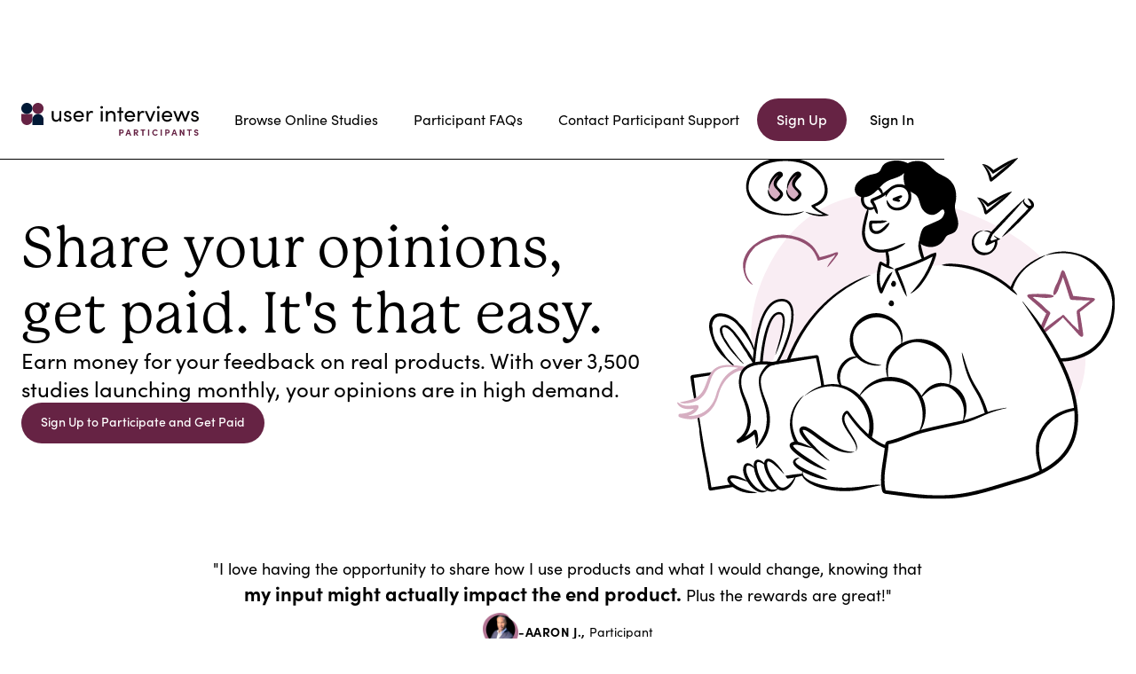

--- FILE ---
content_type: text/html; charset=utf-8
request_url: https://www.userinterviews.com/hello?utm_source=gatheringdreams&utm_medium=affiliate&referrer=affiliate_gd
body_size: 14054
content:
<!DOCTYPE html><!-- Last Published: Mon Jan 26 2026 17:36:36 GMT+0000 (Coordinated Universal Time) --><html data-wf-domain="www.userinterviews.com" data-wf-page="65668edb6fcbe9010bf1a70d" data-wf-site="59ace8427353c50001765cbd" lang="en"><head><meta charset="utf-8"/><title>Get paid for surveys, focus groups, and studies | User Interviews</title><meta content="Join the 93,000+ participants paid in the last year to share their opinions by participating in product tests, interviews, and research studies. Sign up to participate and get paid." name="description"/><meta content="Get paid for surveys, focus groups, and studies | User Interviews" property="og:title"/><meta content="Join the 93,000+ participants paid in the last year to share their opinions by participating in product tests, interviews, and research studies. Sign up to participate and get paid." property="og:description"/><meta content="https://cdn.prod.website-files.com/59ace8427353c50001765cbd/68e0582f177ee519544e4b10_364147cb7f70dcdb2f462da1af371a3c_hello%20og.jpg" property="og:image"/><meta content="Get paid for surveys, focus groups, and studies | User Interviews" property="twitter:title"/><meta content="Join the 93,000+ participants paid in the last year to share their opinions by participating in product tests, interviews, and research studies. Sign up to participate and get paid." property="twitter:description"/><meta content="https://cdn.prod.website-files.com/59ace8427353c50001765cbd/68e0582f177ee519544e4b10_364147cb7f70dcdb2f462da1af371a3c_hello%20og.jpg" property="twitter:image"/><meta property="og:type" content="website"/><meta content="summary_large_image" name="twitter:card"/><meta content="width=device-width, initial-scale=1" name="viewport"/><link href="https://cdn.prod.website-files.com/59ace8427353c50001765cbd/css/user-interviews-home.webflow.shared.88f907081.min.css" rel="stylesheet" type="text/css" integrity="sha384-iPkHCB+DQoYhLw//gRjw4Tx/w6vNv36se0tqdC6zRLsEZHzv4wsplCjNSJei0h3V" crossorigin="anonymous"/><link href="https://fonts.googleapis.com" rel="preconnect"/><link href="https://fonts.gstatic.com" rel="preconnect" crossorigin="anonymous"/><script src="https://ajax.googleapis.com/ajax/libs/webfont/1.6.26/webfont.js" type="text/javascript"></script><script type="text/javascript">WebFont.load({  google: {    families: ["Montserrat:100,100italic,200,200italic,300,300italic,400,400italic,500,500italic,600,600italic,700,700italic,800,800italic,900,900italic","Lato:100,100italic,300,300italic,400,400italic,700,700italic,900,900italic","IBM Plex Mono:100,200,300,regular,500,600,700","Architects Daughter:regular","Poppins:regular","Bricolage Grotesque:regular,800","Space Mono:regular,700"]  }});</script><script src="https://use.typekit.net/nuf5gkg.js" type="text/javascript"></script><script type="text/javascript">try{Typekit.load();}catch(e){}</script><script type="text/javascript">!function(o,c){var n=c.documentElement,t=" w-mod-";n.className+=t+"js",("ontouchstart"in o||o.DocumentTouch&&c instanceof DocumentTouch)&&(n.className+=t+"touch")}(window,document);</script><link href="https://cdn.prod.website-files.com/59ace8427353c50001765cbd/6863dcc8197edea870d2ad55_ui-favicon.png" rel="shortcut icon" type="image/x-icon"/><link href="https://cdn.prod.website-files.com/59ace8427353c50001765cbd/64b04e2ae881e0c83961a0d0_webclip.png" rel="apple-touch-icon"/><!-- CONSENT (must remain first) -->
<script>
  window.dataLayer = window.dataLayer || [];
  function gtag(){dataLayer.push(arguments);}
  gtag('consent','default',{
    'ad_storage':'denied',
    'analytics_storage':'denied',
    'ad_user_data':'denied',
    'ad_personalization':'denied',
    'personalization_storage':'denied',
    'functionality_storage':'granted',
    'security_storage':'granted',
    'wait_for_update': 500
  });
  gtag("set", "ads_data_redaction", true);
</script>
<script src="https://cmp.osano.com/16BjmgUTU5xjK6jOy/ec9df4da-30f1-4cb3-b6bb-131d728243e8/osano.js"></script>
<!-- keep osano code at the top -->

<!-- Google Tag Manager -->
<script>
  (function(w,d,s,l,i){w[l]=w[l]||[];w[l].push({'gtm.start':
new Date().getTime(),event:'gtm.js'});var f=d.getElementsByTagName(s)[0],
j=d.createElement(s),dl=l!='dataLayer'?'&l='+l:'';j.async=true;j.src=
'https://www.googletagmanager.com/gtm.js?id='+i+dl;f.parentNode.insertBefore(j,f);
})(window,document,'script','dataLayer','GTM-KWJHBF4');
</script>
<!-- End Google Tag Manager -->

<!-- adding noopener noreferrer to our anchor tags that have target=_blank -->
<script>
function setRelAttribute() {
  const elems = document.body.getElementsByTagName('a');
  for (var i = 0; i < elems.length; i++) {
    var elem = elems[i]
    const re = /userinterviews.com/
    const isInternal = re.test(elem.href)
    if (!isInternal && elem.target === '_blank') {
      elem.rel= 'noopener noreferrer'
    }
  }
}

document.addEventListener('DOMContentLoaded', function () {
  setRelAttribute()
}, false);
</script>

<!-- Microsoft Clarity -->
<script type="text/javascript">
    (function(c,l,a,r,i,t,y){
        c[a]=c[a]||function(){(c[a].q=c[a].q||[]).push(arguments)};
        t=l.createElement(r);t.async=1;t.src="https://www.clarity.ms/tag/"+i;
        y=l.getElementsByTagName(r)[0];y.parentNode.insertBefore(t,y);
    })(window, document, "clarity", "script", "a8ti6xynyd");
</script>

<!-- Mixpanel + Ahrefs (loaded 2s after page load) -->
<script>
window.addEventListener('load', function() {
  setTimeout(function() {
    
    // --- MIXPANEL ---
    (function(f,b){if(!b.__SV){var e,g,i,h;window.mixpanel=b;b._i=[];b.init=function(e,f,c){function g(a,d){var b=d.split(".");2==b.length&&(a=a[b[0]],d=b[1]);a[d]=function(){a.push([d].concat(Array.prototype.slice.call(arguments,0)))}}var a=b;"undefined"!==typeof c?a=b[c]=[]:c="mixpanel";a.people=a.people||[];a.toString=function(a){var d="mixpanel";"mixpanel"!==c&&(d+="."+c);a||(d+=" (stub)");return d};a.people.toString=function(){return a.toString(1)+".people (stub)"};i="disable time_event track track_pageview track_links track_forms track_with_groups add_group set_group remove_group register register_once alias unregister identify name_tag set_config reset opt_in_tracking opt_out_tracking has_opted_in_tracking has_opted_out_tracking clear_opt_in_out_tracking start_batch_senders people.set people.set_once people.unset people.increment people.append people.union people.track_charge people.clear_charges people.delete_user people.remove".split(" ");
    for(h=0;h<i.length;h++)g(a,i[h]);var j="set set_once union unset remove delete".split(" ");a.get_group=function(){function b(c){d[c]=function(){call2_args=arguments;call2=[c].concat(Array.prototype.slice.call(call2_args,0));a.push([e,call2])}}for(var d={},e=["get_group"].concat(Array.prototype.slice.call(arguments,0)),c=0;c<j.length;c++)b(j[c]);return d};b._i.push([e,f,c])};b.__SV=1.2;e=f.createElement("script");e.type="text/javascript";e.async=!0;e.src="undefined"!==typeof MIXPANEL_CUSTOM_LIB_URL?
    MIXPANEL_CUSTOM_LIB_URL:"file:"===f.location.protocol&&"//cdn.mxpnl.com/libs/mixpanel-2-latest.min.js".match(/^\/\//)?"https://cdn.mxpnl.com/libs/mixpanel-2-latest.min.js":"//cdn.mxpnl.com/libs/mixpanel-2-latest.min.js";g=f.getElementsByTagName("script")[0];g.parentNode.insertBefore(e,g)}})(document,window.mixpanel||[]);

    // Enabling the debug mode flag is useful during implementation,
    // but it's recommended you remove it for production
    mixpanel.init('58e0e01dae5b2011c35604ceb9659cf0', {debug: true}); 

    mixpanel.track('page visited', {
        'page name' : document.title,
        'url' : window.location.pathname
    });

    // Track all page visits
    mixpanel.track("Page Visit - " + window.location.pathname, {
      'page name' : document.title,
    });
    
    // Track last touch UTM params
    function getQueryParam(url, param) {
      // Expects a raw URL
      param = param.replace(/[[]/, "\[").replace(/[]]/, "\]");
      var regexS = "[\?&]" + param + "=([^&#]*)",
          regex = new RegExp( regexS ),
          results = regex.exec(url);
      if (results === null || (results && typeof(results[1]) !== 'string' && results[1].length)) {
        return '';
      } else {
        return decodeURIComponent(results[1]).replace(/\W/gi, ' ');
      }
    };
    function campaignParams() {
      var campaign_keywords = 'utm_source utm_medium utm_campaign utm_content utm_term'.split(' ')
          , kw = ''
          , params = {}
          , first_params = {};
      var index;
      for (index = 0; index < campaign_keywords.length; ++index) {
        kw = getQueryParam(document.URL, campaign_keywords[index]);
        if (kw.length) {
          params[campaign_keywords[index] + ' [last touch]'] = kw;
        }
      }
      for (index = 0; index < campaign_keywords.length; ++index) {
        kw = getQueryParam(document.URL, campaign_keywords[index]);
        if (kw.length) {
          first_params[campaign_keywords[index] + ' [first touch]'] = kw;
        }
      }
      mixpanel.people.set(params);
      mixpanel.people.set_once(first_params);
      mixpanel.register(params);
    }
    campaignParams();

    // --- AHREFS ---
    var ahrefs = document.createElement('script');
    ahrefs.src = 'https://analytics.ahrefs.com/analytics.js';
    ahrefs.setAttribute('data-key', 'jzYt0mfMM04k2acXJAaS0w');
    ahrefs.async = true;
    document.body.appendChild(ahrefs);
    
  }, 2000);
});
</script><!-- SEO code -->
<link rel="canonical" href="https://www.userinterviews.com/hello"/></head><body class="body-new"><div id="announceBanner" class="bannerannouncementnew participant-announcement-banner"><div id="dismissBannerButton" data-w-id="6b432bd0-5119-7475-3cf0-deb2fd5dcea7" class="bannerclosebutton">x</div><div class="w-container"><a id="bannerCTA" data-mptrack="Banner Clicked - Field Guide" href="https://www.userinterviews.com/projects/StWIzrY1JQ/apply" class="w-inline-block"><div class="para-new white">💉 Featured study: Are you a mom and interested in a $1,200 clinical trial? Learn more here.</div></a></div><div class="banner-dismiss-script w-embed w-script"><script>
// Dismiss the banner so it won't come back in the same session

var announceBanner = document.getElementById('announceBanner');
if (localStorage.dismissStatus == "Y"){announceBanner.style.display = "none"}; 


var dismissBannerButton = document.getElementById('dismissBannerButton')
dismissBannerButton.onclick = saveDismissStatus;

var bannerCTA = document.getElementById('bannerCTA')
bannerCTA.onclick = saveDismissStatus;

function saveDismissStatus(){
  localStorage.setItem("dismissStatus", "Y");
  announceBanner.style.display = "none";
}


</script></div></div><div class="nav-wrap-new p-specific"><div class="nav-new23-wrap participant"><div data-collapse="medium" data-animation="default" data-duration="400" data-easing="ease" data-easing2="ease" data-doc-height="1" role="banner" class="navigation-new23 w-nav"><div class="container-navigation"><div class="navigation-link-wrapper"><a href="https://www.userinterviews.com/" class="nav-logo-link w-nav-brand"><img src="https://cdn.prod.website-files.com/59ace8427353c50001765cbd/618993f8498ddd8df0441842_participant%20primary%20logo.svg" loading="lazy" alt="user interviews participants logo block" class="ui-nav-logo-svg"/></a><nav role="navigation" class="menu-wrap w-nav-menu"><a href="https://www.userinterviews.com/studies?sort=-id" class="navigation-toggle-2 single-link participant top w-inline-block"><div>Browse Online Studies</div></a><a href="https://www.userinterviews.com/support-category/participant-resources" class="navigation-toggle-2 single-link participant w-inline-block"><div>Participant FAQs</div></a><a href="https://www.userinterviews.com/participant-contact" class="navigation-toggle-2 single-link participant w-inline-block"><div>Contact Participant Support</div></a><a href="https://www.userinterviews.com/participants/signin" class="navigation-toggle-2 sign w-inline-block"><div>Sign In</div></a><a href="https://www.userinterviews.com/participants/signup" class="navigation-toggle-2 sign w-inline-block"><div>Sign Up</div></a><div class="html-embed-9 w-embed w-script"><script>
// when DOM is ready
document.addEventListener('DOMContentLoaded', () => {
 // on .mobilenav click
 document.querySelectorAll('.mobilenav').forEach(trigger => {
  trigger.addEventListener('click', function(){ 
    this.x = ((this.x || 0) + 1)%2; 
    if(this.x){ // 1st click
      document.querySelectorAll('.body-new').forEach(target => target.classList.add('no-scroll'));
      }
      else{ // 2nd click (toggle)
      document.querySelectorAll('.body-new').forEach(target => target.classList.remove('no-scroll'));
      } 
    });
 });
});
</script></div></nav></div><div class="navigation-button-wrapper"><div class="mobilenav participant w-nav-button"><div class="w-icon-nav-menu"></div></div><div class="navigation-mobile-button"><a href="https://www.userinterviews.com/participants/signup" class="button-new nav-primary participant w-button">Sign Up</a><a href="https://www.userinterviews.com/participants/signin" class="nav-button-plain participant w-inline-block"><div class="nav2-sign-in participant">Sign In</div></a></div></div></div></div><div class="nav-background"></div></div><div id="announceBanner" class="bannerannouncementnew participant-announcement-banner"><div id="dismissBannerButton" data-w-id="6b432bd0-5119-7475-3cf0-deb2fd5dcea7" class="bannerclosebutton">x</div><div class="w-container"><a id="bannerCTA" data-mptrack="Banner Clicked - Field Guide" href="https://www.userinterviews.com/projects/StWIzrY1JQ/apply" class="w-inline-block"><div class="para-new white">💉 Featured study: Are you a mom and interested in a $1,200 clinical trial? Learn more here.</div></a></div><div class="banner-dismiss-script w-embed w-script"><script>
// Dismiss the banner so it won't come back in the same session

var announceBanner = document.getElementById('announceBanner');
if (localStorage.dismissStatus == "Y"){announceBanner.style.display = "none"}; 


var dismissBannerButton = document.getElementById('dismissBannerButton')
dismissBannerButton.onclick = saveDismissStatus;

var bannerCTA = document.getElementById('bannerCTA')
bannerCTA.onclick = saveDismissStatus;

function saveDismissStatus(){
  localStorage.setItem("dismissStatus", "Y");
  announceBanner.style.display = "none";
}


</script></div></div></div><div class="hero-sectionn bottom-margin flex-v"><div class="product-hero-container even-padding"><div class="hero-text-wrapper new-prod-pg no-margin mobile-c"><h1 class="h1 left mobile-c">Share your opinions, get paid. It&#x27;s that easy.</h1><div class="para-new _24 mobile-c">Earn money for your feedback on real products. With over 3,500 studies launching monthly, your opinions are in high demand.</div><a href="https://www.userinterviews.com/participants/signup" class="button-new participant w-button">Sign Up to Participate and Get Paid</a></div><img src="https://cdn.prod.website-files.com/59ace8427353c50001765cbd/68e037666c11ea76dabaa90a_P%20person%20hero.svg" loading="lazy" alt="illustrated product image showing three participants, including their profile photo, demographic info, and study status " class="product-hero-image _40p"/></div><div class="body-content-container flex-v"><div class="review-bento-item single transparent hero"><p class="review-txt center">&quot;I love having the opportunity to share how I use products and what I would change, knowing that <span class="review-txt decorative-big">my input might actually impact the end product.</span> Plus the rewards are great!&quot;</p><div class="flex-box-horizontal gap8 mobile-v"><img src="https://cdn.prod.website-files.com/59ace8427353c50001765cbd/68e038aeb43c0fd5fa541eb2_aaron-j.png" loading="lazy" alt="headshot for Aaron J." class="review-author-pic"/><div class="review-author"><span class="review-author caps">-Aaron J.,</span> Participant</div></div></div></div></div><div class="trust-bar-section berry-bg"><h2 class="h2 smaller mobile-c white">Share your opinions with top brands</h2><div class="trust-bar"><div class="trust-background berry"><img src="https://cdn.prod.website-files.com/59ace8427353c50001765cbd/6838a116734db3f30c3e7ef2_adobe%20white.svg" loading="lazy" id="w-node-_5bd551c9-7483-2ea4-1088-c9f21344d6c7-0bf1a70d" alt="adobe logo" class="ui-customer-logo"/><img src="https://cdn.prod.website-files.com/59ace8427353c50001765cbd/6838a116029c97eab1e1b75d_spotify%20white.svg" loading="lazy" id="w-node-_5bd551c9-7483-2ea4-1088-c9f21344d6c8-0bf1a70d" alt="spotify logo" class="ui-customer-logo"/><img src="https://cdn.prod.website-files.com/59ace8427353c50001765cbd/6838a1167fdd69164b2d6228_pinterest%20white.svg" loading="lazy" id="w-node-_5bd551c9-7483-2ea4-1088-c9f21344d6c9-0bf1a70d" alt="pinterest logo" class="ui-customer-logo"/><img src="https://cdn.prod.website-files.com/59ace8427353c50001765cbd/68c4b1bd918bdf72baf83656_Peloton_(Unternehmen)_logo.png" loading="lazy" id="w-node-_5bd551c9-7483-2ea4-1088-c9f21344d6ca-0bf1a70d" sizes="(max-width: 1000px) 100vw, 1000px" alt="Peloton logo" srcset="https://cdn.prod.website-files.com/59ace8427353c50001765cbd/68c4b1bd918bdf72baf83656_Peloton_(Unternehmen)_logo-p-500.png 500w, https://cdn.prod.website-files.com/59ace8427353c50001765cbd/68c4b1bd918bdf72baf83656_Peloton_(Unternehmen)_logo-p-800.png 800w, https://cdn.prod.website-files.com/59ace8427353c50001765cbd/68c4b1bd918bdf72baf83656_Peloton_(Unternehmen)_logo.png 1000w" class="ui-customer-logo fixed-h-34 hide-tab"/><img src="https://cdn.prod.website-files.com/59ace8427353c50001765cbd/68c9f64ca2729ce6a0cc58b1_Warner_Bros._2023_(horizontal_print).png" loading="lazy" id="w-node-_5bd551c9-7483-2ea4-1088-c9f21344d6cb-0bf1a70d" sizes="(max-width: 1000px) 100vw, 1000px" alt="Warner Bros logo" srcset="https://cdn.prod.website-files.com/59ace8427353c50001765cbd/68c9f64ca2729ce6a0cc58b1_Warner_Bros._2023_(horizontal_print)-p-500.png 500w, https://cdn.prod.website-files.com/59ace8427353c50001765cbd/68c9f64ca2729ce6a0cc58b1_Warner_Bros._2023_(horizontal_print)-p-800.png 800w, https://cdn.prod.website-files.com/59ace8427353c50001765cbd/68c9f64ca2729ce6a0cc58b1_Warner_Bros._2023_(horizontal_print).png 1000w" class="ui-customer-logo fixed-h-34"/><img src="https://cdn.prod.website-files.com/59ace8427353c50001765cbd/6838a11655eb3e948dde29a0_amazon%20white.svg" loading="lazy" id="w-node-_5bd551c9-7483-2ea4-1088-c9f21344d6cc-0bf1a70d" alt="amazon logo" class="ui-customer-logo"/></div><img src="https://cdn.prod.website-files.com/59ace8427353c50001765cbd/68e04a6459e84cc2509e7799_pink-outline.svg" loading="lazy" alt="" class="trust-border desktop"/></div></div><div class="body-content-section neutral"><div class="body-content-container flex-h mobile-v top-align"><div class="flex-box-vertical gap-24 left sticky unstick-mobile-l mobile-l-c _50w"><div class="ibmplex-eyebrow berry center">how participating works</div><h2 class="h2 smaller-2">Getting started as a participant is simple and fast</h2><img src="https://cdn.prod.website-files.com/59ace8427353c50001765cbd/68e03f5530a7e257154e7a47_p-doodle.svg" loading="lazy" alt="A stick figure draws with a large pencil while another stick figure takes a photo with a smartphone." class="product-image"/></div><div class="steps-group"><div class="black-line"></div><div class="step-div same gap-24"><img src="https://cdn.prod.website-files.com/59ace8427353c50001765cbd/68e03fd5e0228369abbbb814_e0ceee418f7eb1dd362ba05f7314631c_1%20berry.svg" loading="lazy" alt="number 1 icon" class="icon-40w"/><div class="flex-box-vertical gap-8"><div class="ibmplex-description _18px semibold">Create your profile</div><div class="para-new">Build your personal profile and start browsing studies to find those that interest you. We&#x27;ll email you good fit studies too!</div></div></div><div class="black-line"></div><div class="step-div same gap-24"><img src="https://cdn.prod.website-files.com/59ace8427353c50001765cbd/68e03fd56098a622e08dacfd_2%20berry.svg" loading="lazy" alt="number 2 icon" class="icon-40w"/><div class="flex-box-vertical gap-8"><div class="ibmplex-description _18px semibold">Apply to studies</div><div class="para-new">Apply to studies by answering a few questions researchers will use to find their ideal participants. Many applications can be completed in under a minute.</div></div></div><div class="black-line"></div><div class="step-div same gap-24"><img src="https://cdn.prod.website-files.com/59ace8427353c50001765cbd/68e03fd5a403e72d79fd108e_3%20berry.svg" loading="lazy" alt="number 3 icon" class="icon-40w"/><div class="flex-box-vertical gap-8"><div class="ibmplex-description _18px semibold">Show up and get paid</div><div class="para-new">Once approved, sign up for a session time that works for you. Complete the session and get paid within a few days.</div></div></div></div></div><div class="single-review-wrap _1300w neutral-bg"><div class="review-bento-item single transparent mobile-l-c"><p class="review-txt mobile-c">&quot;I enjoy my User Interviews experience because <span class="review-txt decorative-big">I get to help companies all over create products and services to help serve people around the world,</span> and that makes me feel great.&quot;</p><div class="flex-box-horizontal gap8 mobile-v"><img src="https://cdn.prod.website-files.com/59ace8427353c50001765cbd/68e03d93ccb3e5d81f3dc933_nina-l.png" loading="lazy" alt="Nina L headshot" class="review-author-pic"/><div class="review-author"><span class="review-author caps">-Nina L.,</span> Participant</div></div></div><a href="https://www.g2.com/products/user-interviews/reviews" class="new-g2-wrap w-inline-block"><img src="https://cdn.prod.website-files.com/59ace8427353c50001765cbd/6871254ca0b3b73dbba7d7a1_38069362f780e17a9e494af55b3c0ea1_summer25GLE.svg" loading="lazy" width="Auto" height="Auto" alt="G2 award banner that designates Grid Leader - Enterprise" class="new-g2-badge"/><img src="https://cdn.prod.website-files.com/59ace8427353c50001765cbd/6871255cee414745041e8e17_06e383add9b2d2b283816b18f262bf68_summer25GL.svg" loading="lazy" alt="G2 award banner that designates Grid Leader" class="new-g2-badge"/><img src="https://cdn.prod.website-files.com/59ace8427353c50001765cbd/68712570aa473e07e262a2b1_6659a9d1a947df11747322cc3418b1b2_summer25ML.svg" loading="lazy" alt="G2 award banner that designates Momentum Leader" class="new-g2-badge"/></a></div></div><section class="body-content-section"><div class="body-content-container flex-v gap-40"><div class="flex-box-vertical gap-16"><div class="ibmplex-eyebrow berry center">What people are saying</div><h2 class="h2 center">Our participants think we’re pretty legit</h2></div><div class="w-layout-grid review-bento _1300w"><div class="review-bento-item berry centered"><img src="https://cdn.prod.website-files.com/59ace8427353c50001765cbd/68002cb2338df4458e19e599_trophy.svg" loading="lazy" alt="trophy icon" class="review-icon"/><p class="review-txt">“I started participating in User Interviews to earn extra income to do fun activities and vacation with my family. Over time, I found that <span class="review-txt decorative-big">I really enjoy giving feedback and it&#x27;s easy to talk about topics that are a part of my everyday life! </span>I am so grateful I found User Interviews!”</p><div class="flex-box-horizontal gap-8"><img src="https://cdn.prod.website-files.com/59ace8427353c50001765cbd/68e044ea69a86a22ef24dc9b_tiffany-m.png" loading="lazy" alt="tiffany m headshot" class="review-author-pic"/><div class="review-author"><span class="review-author caps">– Tiffany M.</span></div></div></div><div class="review-bento-item centered top-padding berry"><p class="review-txt">“I love the opportunity to work with User Interviews because it gives me the chance to <span class="review-txt decorative-big">impact future decisions that companies are making</span> while allowing me to earn some money on the side!”</p><div class="flex-box-horizontal gap-8"><img src="https://cdn.prod.website-files.com/59ace8427353c50001765cbd/68e044ea2184c17ec2fd8d73_william-.png" loading="lazy" alt="william m headshot" class="review-author-pic"/><div class="review-author"><span class="review-author caps">- William G.</span></div></div></div><div class="review-bento-item centered bottom-padding berry"><p class="review-txt">“<span class="review-txt decorative-big">User Interviews has been a great platform for me to voice my opinions on a wide variety of subjects.</span> I didn’t realize how much I would enjoy it until I started seeing how grateful the interviewers are!”</p><div class="flex-box-horizontal gap-8"><img src="https://cdn.prod.website-files.com/59ace8427353c50001765cbd/68e044ea13ded412caec3231_briana-t.png" loading="lazy" alt="briana t headshot" class="review-author-pic"/><div class="review-author"><span class="review-author caps">– Briana T.</span></div></div></div><div class="review-bento-item centered berry"><p class="review-txt">“As a newly retired IT professional, I was looking for something unique and inspiring to do in all my free time. <span class="review-txt decorative-big">User Interviews has connected me with new people, innovative products, and thought-provoking ideas.</span>”</p><div class="flex-box-horizontal gap-8"><img src="https://cdn.prod.website-files.com/59ace8427353c50001765cbd/68e044ea88896e5d9c8861c9_emily-m.png" loading="lazy" alt="emily m headshot" class="review-author-pic"/><div class="review-author"><span class="review-author caps">– Emily M.</span></div></div></div><div class="review-bento-item centered negative berry"><p class="review-txt">“I enjoy helping people change their products and services to benefit their customers. <span class="review-txt decorative-big">It is nice knowing that my opinion matters and can make a difference.</span>”</p><div class="flex-box-horizontal gap-8"><img src="https://cdn.prod.website-files.com/59ace8427353c50001765cbd/68e044eab4eef9e591867c04_tom-r.png" loading="lazy" alt="tom r headshot" class="review-author-pic"/><div class="review-author"><span class="review-author caps">– Tom R.</span></div></div></div><div class="review-bento-item centered berry"><p class="review-txt">“I love User Interviews because<span class="review-txt decorative-big"> it allows me to use my daily experiences in order to earn fun rewards!</span> It certainly has helped with Christmas shopping!”</p><div class="flex-box-horizontal gap-8"><img src="https://cdn.prod.website-files.com/59ace8427353c50001765cbd/68e044ea83894764b73a05f0_corey-t.png" loading="lazy" alt="corey t headshot" class="review-author-pic"/><div class="review-author"><span class="review-author caps">– Corey T.</span></div></div></div><img src="https://cdn.prod.website-files.com/59ace8427353c50001765cbd/67cb88cd876b2f01f6266944_pin.svg" loading="lazy" alt="push pin icon" class="review-pin"/></div></div></section><div class="body-content-section neutral"><div class="body-content-container flex-h gap-64 tab-v"><div class="flex-box-vertical gap-32 left"><div class="flex-box-vertical gap-16 left mobile-l-c"><div class="ibmplex-eyebrow berry center">Why choose user interviews?</div><h2 class="h2 mobile-c">We make it easy and worthwhile to participate in user research</h2></div><div class="flex-box-vertical gap-8 mobile-c"><div class="flex-box-horizontal gap-12 mobile-v"><img src="https://cdn.prod.website-files.com/59ace8427353c50001765cbd/68e047a4b9dd8307cb637912_gift%20card%20berry.svg" loading="lazy" width="32" alt="giftcard icon" class="new-feature-icon _30h"/><h4 class="h4 mobile-c">Over 93,000 participants paid in the last year</h4></div><p class="para-new">With plenty of studies to go around, we’re proud to see our vast participant pool get paid for their valuable time.</p></div><div class="flex-box-vertical gap-8 mobile-c"><div class="flex-box-horizontal gap-12 mobile-v"><img src="https://cdn.prod.website-files.com/59ace8427353c50001765cbd/68e047a4d27adec36d0e8137_mail-berry.svg" loading="lazy" alt="email icon" class="new-feature-icon _30h"/><h4 class="h4 mobile-c">We deliver relevant studies straight to your inbox</h4></div><p class="para-new">The more you apply, the more we can send you studies you&#x27;re likely to find interesting and qualify for.</p></div><div class="flex-box-vertical gap-8 mobile-c"><div class="flex-box-horizontal gap-12 mobile-v"><img src="https://cdn.prod.website-files.com/59ace8427353c50001765cbd/68e047a48abee3b050b50885_new%20berry.svg" loading="lazy" alt="circle icon that reads &quot;NEW&quot;" class="new-feature-icon _30h"/><h4 class="h4 mobile-c">Over 3,500 studies launch every month</h4></div><p class="para-new">Apply to fresh studies when we email you, or bookmark your personalized browse page to surf studies anytime you like.</p></div><div class="flex-box-vertical gap-8 mobile-c"><div class="flex-box-horizontal gap-12 mobile-v"><img src="https://cdn.prod.website-files.com/59ace8427353c50001765cbd/68e047a4124454f2a3b9eaf1_money%20berry.svg" loading="lazy" alt="dollar sign icon" class="new-feature-icon _30h"/><h4 class="h4 mobile-c">The average study pays <span class="h4-highlight">over $45</span></h4></div><p class="para-new">Your time is valuable, so researchers offer fair, enticing incentive options for your feedback.</p></div></div><img src="https://cdn.prod.website-files.com/59ace8427353c50001765cbd/68e04651a0b9b225cc4ccdd4_p-product-illo.svg" loading="lazy" alt="A webpage displays paid online research opportunities, including testing a banking app for $75, influencing software for $125, helping a startup for $50, and content creation for $150, with details and an “Apply” button." class="product-image _550w"/></div></div><div class="trust-bar-section berry-bg"><div class="body-content-container flex-h mobile-l-v"><img src="https://cdn.prod.website-files.com/59ace8427353c50001765cbd/68e04e1e424962b8a5e07219_globe.svg" loading="lazy" alt="Illustration of a globe with multiple country flags, including France, Germany, Australia, Sweden, Japan, India, and South Africa, placed around it on a purple abstract background." class="product-image _25w"/><div class="flex-box-vertical gap-16 left mobile-l-c"><h2 class="h2 white mobile-c">Now recruiting worldwide!</h2><p class="para-new _20pt white">We’ve expanded recruitment to <strong>34 new countries</strong> across North America, LATAM, Europe, Asia-Pacific, and beyond.</p><a href="https://www.userinterviews.com/participants/signup" class="button-new outline no-margin w-button">Sign Up to Participate</a></div></div></div><div class="body-content-section neutral"><div class="body-content-container flex-v"><div class="flex-box-vertical gap-16"><div class="ibmplex-eyebrow berry center">sneak a peek</div><h2 class="h2 center max-w-900">Curious? Find the type of study that works for you.</h2></div><div class="feature-wrapper _3x2"><div id="w-node-_0018ee15-e318-0057-20dc-2d0cfe4065f6-0bf1a70d" class="feature-div full-w mobile-l-left mobile-c"><div class="h4-feature-icon-wrap flex-v-all-screens"><img src="https://cdn.prod.website-files.com/59ace8427353c50001765cbd/68e0545227d745e01a53bb32_handshake%20berry.svg" loading="lazy" alt="handshake icon" class="new-feature-icon smaller-tab"/><h4 class="h4 mobile-c">In-person research studies</h4><div class="p-incentive-txt">30 mins — 2 hours | $40-$1000+</div></div><div class="para-new">Get involved in local, in-person, paid research studies and earn money while influencing the development of tomorrow&#x27;s products and services right in your area! </div></div><div class="feature-div full-w mobile-l-left mobile-c"><div class="h4-feature-icon-wrap flex-v-all-screens"><img src="https://cdn.prod.website-files.com/59ace8427353c50001765cbd/68e0545230bd9eea261d134b_video%20berry.svg" loading="lazy" alt="video icon" class="new-feature-icon smaller-tab"/><h4 class="h4 mobile-c">Online research studies</h4><div class="p-incentive-txt">30 mins — several days | $20-$1500+</div></div><div class="para-new">Virtually share feedback on product ideas, prototypes, or simply talk about your life experiences. All you need is a computer with a webcam and a strong internet connection.</div></div><div class="feature-div full-w mobile-l-left mobile-c"><div class="h4-feature-icon-wrap flex-v-all-screens"><img src="https://cdn.prod.website-files.com/59ace8427353c50001765cbd/68e05452308ab1ebd934d8b3_focus%20group%20berry.svg" loading="lazy" alt="focus group icon" class="new-feature-icon smaller-tab"/><h4 class="h4 mobile-c">Online focus groups</h4><div class="p-incentive-txt">1 hour — 3 hours | $40-$200+</div></div><div class="para-new">Join a discussion with your peers and share feedback on product ideas, prototypes, or experiences. All you need is a computer with a webcam and a strong internet connection to get started.</div></div><div id="w-node-fbfdbf6a-abc3-a753-7bb3-dd2e3fdf1802-0bf1a70d" class="feature-div full-w mobile-l-left mobile-c"><div class="h4-feature-icon-wrap flex-v-all-screens"><img src="https://cdn.prod.website-files.com/59ace8427353c50001765cbd/68e054526bf07c35795736e4_interview%20berry.svg" loading="lazy" alt="microphone icon" class="new-feature-icon smaller-tab"/><h4 class="h4 mobile-c">1-on-1 interviews</h4><div class="p-incentive-txt">30 mins — 2 hours | $20-$300+</div></div><div class="para-new">Engage in one-on-one discussions where you can share your thoughts, experiences, and opinions. All that’s required is your valuable time and input.</div></div><div id="w-node-_22e64118-3afd-723b-884c-b35b74690813-0bf1a70d" class="feature-div full-w mobile-l-left mobile-c"><div class="h4-feature-icon-wrap flex-v-all-screens"><img src="https://cdn.prod.website-files.com/59ace8427353c50001765cbd/68e054521c6d99d8dc481557_diary%20study%20berry.svg" loading="lazy" alt="open book icon" class="new-feature-icon smaller-tab"/><h4 class="h4 mobile-c">Diary studies</h4><div class="p-incentive-txt">3 days — several weeks | $55-$400+</div></div><div class="para-new">Engage in a series of assignments or journaling over time, sharing feedback on product ideas, prototypes, or life experiences. Join in-person or remotely.</div></div><div class="feature-div full-w mobile-l-left mobile-c"><div class="h4-feature-icon-wrap flex-v-all-screens"><img src="https://cdn.prod.website-files.com/59ace8427353c50001765cbd/68e054525fc2ac5dbba5d515_surveys%201%20berry.svg" loading="lazy" alt="survey icon" class="new-feature-icon smaller-tab"/><h4 class="h4 mobile-c">Surveys &amp; user testing</h4><div class="p-incentive-txt">10 mins — several hours | $20-$300+</div></div><div class="para-new">Have a hand in shaping the future of products and services! Share your opinions on various topics and test out user experiences. All you need is a device with an internet connection.</div></div></div></div></div><div class="global-footer"><div class="body-content-container footer"><div class="content-group-wrap flex-horizontal-full mobile-v"><div class="content-group-wrap flex-vertical gap-24 mobile-c"><h2 class="h2 _500w white mobile-c">Talk to users today. Seriously, we&#x27;re <span class="h2 bold-italic white">fast.</span></h2><div data-w-id="ab7f57cb-1e9f-01ac-d713-cdc381c5fab9" class="dual-cta-wrap"><a href="https://www.userinterviews.com/signup" class="primary-button emerald w-button">Sign up free</a><a data-w-id="ab7f57cb-1e9f-01ac-d713-cdc381c5fabc" href="#" class="button-textt white">Book a demo</a></div></div><img src="https://cdn.prod.website-files.com/59ace8427353c50001765cbd/68002420ceced02b0e0049ad_rocket.svg" loading="lazy" alt="the UI icon in an illustrated group of moving lines that resembles a comet" class="footer-cta-img"/></div><div class="footer-wrapper new25"><a href="https://www.userinterviews.com" class="w-inline-block"><img loading="lazy" src="https://cdn.prod.website-files.com/59ace8427353c50001765cbd/695dafbe906fe84cd1076c19__NPO-UI-UT-logo-light.svg" alt="User Interviews by UserTesting® logo" class="footer-nav-logo ui-ut"/></a><div class="footer-nav"><div class="footer-group-wrap"><div class="ibmplex-eyebrow emerald _13 bottom-margin">Product</div><a href="https://www.userinterviews.com/recruit" class="footer-link-text">Recruit</a><a href="https://www.userinterviews.com/research-hub" class="footer-link-text">Research Hub</a><a href="https://www.userinterviews.com/pricing" class="footer-link-text">Pricing</a><a href="https://www.userinterviews.com/integrations" class="footer-link-text">Integrations &amp; APIs</a><a href="https://www.userinterviews.com/security" class="footer-link-text">Security</a><a href="https://www.userinterviews.com/our-research-panel" class="footer-link-text">Panel Reports</a><a href="https://www.userinterviews.com/customers" class="footer-link-text">Case Studies</a><a href="https://www.userinterviews.com/product-announcements" class="footer-link-text">Release Notes</a><a data-w-id="ab7f57cb-1e9f-01ac-d713-cdc381c5fad4" href="#" class="footer-link-text">🌟 Get a Demo</a></div><div class="footer-group-wrap"><div class="ibmplex-eyebrow emerald bottom-margin _13">Researcher Resources</div><a href="https://www.userinterviews.com/support-category/researcher-resources" class="footer-link-text">Help Center</a><a href="https://academy.userinterviews.com/" class="footer-link-text">User Interviews Academy</a><a href="https://www.userinterviews.com/ux-research-field-guide" class="footer-link-text">Field Guide</a><a href="https://www.userinterviews.com/blog" class="footer-link-text">Blog</a><a href="https://www.userinterviews.com/podcast" class="footer-link-text">Podcast</a><a href="https://www.userinterviews.com/launch-kit" class="footer-link-text">Launch Kits</a><a href="https://www.userinterviews.com/events" class="footer-link-text">Events</a><a href="https://www.userinterviews.com/free-research-templates" class="footer-link-text">Free Research Templates</a><a href="https://www.userinterviews.com/lp/ux-research-incentive-calculator" class="footer-link-text">Incentive Calculator</a><a href="https://www.userinterviews.com/research-affiliates" class="footer-link-text">Affiliate Program</a><a href="https://www.userinterviews.com/subscribe" class="footer-link-text">Subscribe to our newsletter</a><div class="footer-social-wrap"><a href="https://twitter.com/userinterviews" target="_blank" class="link-block-social twitter w-inline-block"><img width="17" loading="lazy" alt="X social icon" src="https://cdn.prod.website-files.com/59ace8427353c50001765cbd/662f5db845d3860529ce0981_twitter-x-social.svg" class="footer-social-image smaller"/></a><a href="https://www.linkedin.com/company/user-interviews" target="_blank" class="link-block-social linkedin w-inline-block"><img width="16" loading="lazy" alt="LinkedIn social icon" src="https://cdn.prod.website-files.com/59ace8427353c50001765cbd/613fb9d3a95ff53baa1136d6_linkedin.svg" class="footer-social-image smaller"/></a><a href="https://www.facebook.com/UserInterviewsUX/" target="_blank" class="link-block-social r-fb w-inline-block"><img width="16" loading="lazy" alt="Facebook social icon" src="https://cdn.prod.website-files.com/59ace8427353c50001765cbd/613fb9d38906d96069a15cbb_facebook.svg" class="footer-social-image smaller"/></a><a href="https://www.youtube.com/@UserInterviews" target="_blank" class="link-block-social r-fb w-inline-block"><img width="20" loading="lazy" alt="YouTube icon" src="https://cdn.prod.website-files.com/59ace8427353c50001765cbd/662f5f6dad2e51dd5477abd7_YT-Play-Button.svg" class="footer-social-image"/></a></div></div><div class="footer-group-wrap"><div class="ibmplex-eyebrow emerald bottom-margin _13">Participant Resources</div><a href="https://www.userinterviews.com/support-category/participant-resources" class="footer-link-text">Help Center</a><a href="https://www.userinterviews.com/studies" class="footer-link-text">Browse All Studies</a><a href="https://www.userinterviews.com/studies/online/focus-group?sort=-id" class="footer-link-text">Focus Groups Studies</a><a href="https://www.userinterviews.com/studies/online/multi-day?sort=-id" class="footer-link-text">Diary Studies</a><a href="https://www.userinterviews.com/studies/online/one-on-one?sort=-id" class="footer-link-text">Interviews Studies</a><a href="https://www.userinterviews.com/studies/unmoderated-task?sort=-id" class="footer-link-text">User Tests &amp; Surveys</a><a href="https://www.userinterviews.com/participants/signin?return_to=%2Fparticipants%2Freferrals" class="footer-link-text">Refer a Participant</a><div class="footer-social-wrap"><a href="https://www.facebook.com/userinterviews.co/" target="_blank" class="link-block-social p-fb w-inline-block"><img width="16" loading="lazy" alt="Facebook social icon" src="https://cdn.prod.website-files.com/59ace8427353c50001765cbd/613fb9d38906d96069a15cbb_facebook.svg" class="footer-social-image smaller"/></a></div></div><div class="footer-group-wrap _2"><div class="footer-group-wrap"><div class="ibmplex-eyebrow emerald bottom-margin _13">Company</div><a href="https://www.userinterviews.com/about" class="footer-link-text">About Us</a><a href="https://boards.greenhouse.io/userinterviews" class="footer-link-text">Careers</a><a href="https://www.userinterviews.com/partners" class="footer-link-text">Partnerships</a></div><div class="footer-group-wrap"><a href="https://www.userinterviews.com/compare" class="ibmplex-eyebrow emerald _13 bottom-margin">Compare</a><a href="https://www.userinterviews.com/compare/user-interviews-vs-respondent" class="footer-link-text">User Interviews vs. Respondent</a><a href="https://www.userinterviews.com/compare/user-interviews-and-dscout" class="footer-link-text">User Interviews vs. Dscout</a><a href="https://www.userinterviews.com/compare/user-interviews-and-qualtrics" class="footer-link-text">User Interviews vs. Qualtrics</a><a href="https://www.userinterviews.com/compare/user-interviews-and-surveymonkey" class="footer-link-text">User Interviews vs. SurveyMonkey</a></div></div></div></div></div></div><div class="footer-legal-bottom"><div class="legal-container w-container"><div class="legal-text">User Interviews is now part of UserTesting, Inc. Copyright @ 2026 UserTesting. All rights reserved.</div><div class="legal-text"><a href="/legal/terms-and-conditions" class="legal-link">Researcher Terms</a> | <a href="/legal/participant-terms-and-conditions" class="legal-link">Participant Terms</a> | <a href="https://www.userinterviews.com/privacy" class="legal-link">Privacy Policy</a> | <a href="https://www.userinterviews.com/legal/ca-privacy-notice" class="legal-link">CA Privacy Notice</a></div><div id="ot-sdk-btn" class="cookie-manager-style osano w-embed"><button id="cookie-consent_btn" class="cookie-consent_settings" onclick="window.Osano.cm.showDrawer();">Cookies Settings</button></div></div></div><div class="modalwrapper"><div data-w-id="14f44033-353b-e0ae-4e59-2b8273cb6060" class="modalbgtransparentdismiss"></div><div class="modalbody"><div class="cpformentrydiv modal"><div data-w-id="0c52d349-bcb6-a1e3-c0e0-ebb381ac0804" class="modalclose"><img src="https://cdn.prod.website-files.com/59ace8427353c50001765cbd/61ccb684961ff8128b59c5be_times-solid.png" loading="lazy" alt="x icon" class="image-47"/></div><div class="rich-text-block-38 w-richtext"><h4 class="heading-65">What day is best for you?</h4></div><p class="para-new _15pt demo-form">Schedule your demo and see us in action today.<br/></p><div><div class="hs-disco-embed"><div class="hs-disco-form-embed w-embed w-script"><script charset="utf-8" type="text/javascript" src="//js.hsforms.net/forms/embed/v2.js"></script>
<script>
  hbspt.forms.create({
    region: "na1",
    portalId: "23755634",
    formId: "b9d19aca-3aa0-4212-b87c-3ce244bfa0aa",
    onFormSubmit: function($form) {
        mixpanel.track("Disco Form Submit");
        dreamdata.track("Disco Form Submit");
    },
    onFormReady: function($form) {
        // Get current URL path
        var currentPath = window.location.pathname;
        $('input[name="url_path"]').val(currentPath).change();

        // Listen for the Webflow Optimize variation event
        if (window.intellimize) {
            window.intellimize.onVariationRecorded(function(experience) {
                // Check if experience data is available
                if (experience) {
                    $('input[name="wfo_experience_id"]').val(experience.experienceId).change();
                    $('input[name="wfo_experience_name"]').val(experience.experienceName).change();
                    $('input[name="wfo_variation_id"]').val(experience.variationId).change();
                    $('input[name="wfo_variation_name"]').val(experience.variationName).change();
                }
            });
        } else {
            console.warn('Webflow Optimize (Intellimize) data is not available.');
        }
     }
  });
</script></div><div class="w-embed"><style>
form.hs-form fieldset, form.hs-form fieldset.form-columns-1 .hs-input {
    max-width: 100%;
    width: 100%;
}
</style></div></div></div><div class="discop">Need to contact support? <a href="https://www.userinterviews.com/researcher-support"><strong class="disco-support">Get in touch</strong></a></div></div></div></div><script src="https://d3e54v103j8qbb.cloudfront.net/js/jquery-3.5.1.min.dc5e7f18c8.js?site=59ace8427353c50001765cbd" type="text/javascript" integrity="sha256-9/aliU8dGd2tb6OSsuzixeV4y/faTqgFtohetphbbj0=" crossorigin="anonymous"></script><script src="https://cdn.prod.website-files.com/59ace8427353c50001765cbd/js/webflow.schunk.770e19531daceeea.js" type="text/javascript" integrity="sha384-fLj9AbnbNwh+CPgpUqdjITN7Vz6X+UgbAnq74S26A+41OZq/SV9z8IlOJ8Xq0Egz" crossorigin="anonymous"></script><script src="https://cdn.prod.website-files.com/59ace8427353c50001765cbd/js/webflow.schunk.ebc1dff875083729.js" type="text/javascript" integrity="sha384-gQc69XnTuOqihdvrFZKRTOUl4L6AJ2ye0+Xm+v/bVTXU/M7Zk+uT8FUWF1AIVU2X" crossorigin="anonymous"></script><script src="https://cdn.prod.website-files.com/59ace8427353c50001765cbd/js/webflow.c1994011.37be8f505d88fbc2.js" type="text/javascript" integrity="sha384-ZCkV49SmYUmsgjOqi3fQXWdQR902/D/ISzZnLsKOIJxOPSVGubwMG3txWgcYKG3c" crossorigin="anonymous"></script><!-- Google Tag Manager (noscript)-->
<noscript><iframe src="https://www.googletagmanager.com/ns.html?id=GTM-KWJHBF4"
height="0" width="0" style="display:none;visibility:hidden"></iframe></noscript>

<!-- Start of HubSpot Embed Code -->
<script type="text/javascript" id="hs-script-loader" async defer src="//js.hs-scripts.com/23755634.js"></script>
<!-- End of HubSpot Embed Code -->

<!-- Webflow tab functionality -->
<script>
var Webflow = Webflow || [];
Webflow.push(function () {
  var tabName = getParam('tab');
  if (!tabName) return;
  $('.' + tabName).triggerHandler('click');
  function getParam(name) {
    name = name.replace(/[\[]/, "\\[").replace(/[\]]/, "\\]");
    var regex = new RegExp("[\\?&]" + name + "=([^&#]*)"),
      results = regex.exec(location.search);
    return results == null ? "" : decodeURIComponent(results[1].replace(/\+/g, " "));
  }
});
</script>

<!-- Blackscreen and sidebar functionality -->
<script>
$('.c-blackscreen').click(function (){
  $('.c-sidebartogglenav')[0].click()
})
</script>
<script>
var match = window.location.href.match(/blog|category|podcast/)
if(!match){
   $('.c-sidebartogglenav').remove()
}
</script>

<!-- DEFERRED: Chili Piper (loaded 2s after page load) -->
<script>
window.addEventListener('load', function() {
  setTimeout(function() {
    
    // Initialize ChiliPiper queue
    function q(a){return function(){ChiliPiper[a].q=(ChiliPiper[a].q||[]).concat([arguments])}}
    window.ChiliPiper=window.ChiliPiper||"submit scheduling showCalendar submit widget bookMeeting".split(" ").reduce(function(a,b){a[b]=q(b);return a},{});
    ChiliPiper.scheduling("userinterviews", "inbound-router", {query: 'form[id*="Disco"]'});
    
    // Load Chili Piper script
    var cp = document.createElement('script');
    cp.src = 'https://js.na.chilipiper.com/marketing.js';
    cp.async = true;
    document.body.appendChild(cp);
    
    // HubSpot + Chili Piper form integration
    var cpTenantDomain = "userinterviews";
    var cpRouterName = "inbound-router";
    var cpHSDataFormIDs = ["b9d19aca-3aa0-4212-b87c-3ce244bfa0aa", "c20b4afb-ff7b-44dd-bb6b-d55d8555af88"];
    
    window.addEventListener("message", function (event) {
      if (cpHSDataFormIDs.length > 0 && !cpHSDataFormIDs.includes(event.data.id)) return;
      if (event.data.type === "hsFormCallback" && event.data.eventName === "onFormSubmitted") {
        var lead = event.data.data.submissionValues;
        for (var key in lead) {
          if (Array.isArray(lead[key])) {
            lead[key] = lead[key].toString().replaceAll(",", ";");
          }
        }
        ChiliPiper.submit(cpTenantDomain, cpRouterName, {map: true, lead: lead});
      }
    });
    
  }, 2000);
});
</script>

<!-- Style tag to hide Osano cookie widget -->
<style>
  .osano-cm-widget {
    display: none !important;
  }
</style>

<!-- fuse.js for support search -->
<script src="https://cdn.jsdelivr.net/npm/fuse.js@7.0.0"></script><!-- Go to www.addthis.com/dashboard to customize your tools 
<script type="text/plain" class="optanon-category-8">
Optanon.InsertScript('//s7.addthis.com/js/300/addthis_widget.js#pubid=ra-5d923ce59ea9297c', 'body', null, null, 8);
</script>
--><script src="https://hubspotonwebflow.com/assets/js/form-124.js" type="text/javascript" integrity="sha384-bjyNIOqAKScdeQ3THsDZLGagNN56B4X2Auu9YZIGu+tA/PlggMk4jbWruG/P6zYj" crossorigin="anonymous"></script><script defer src="https://static.cloudflareinsights.com/beacon.min.js/vcd15cbe7772f49c399c6a5babf22c1241717689176015" integrity="sha512-ZpsOmlRQV6y907TI0dKBHq9Md29nnaEIPlkf84rnaERnq6zvWvPUqr2ft8M1aS28oN72PdrCzSjY4U6VaAw1EQ==" data-cf-beacon='{"version":"2024.11.0","token":"126ffff55fc14a2f84e2d7607ce3bb44","server_timing":{"name":{"cfCacheStatus":true,"cfEdge":true,"cfExtPri":true,"cfL4":true,"cfOrigin":true,"cfSpeedBrain":true},"location_startswith":null}}' crossorigin="anonymous"></script>
<script>(function(){function c(){var b=a.contentDocument||a.contentWindow.document;if(b){var d=b.createElement('script');d.innerHTML="window.__CF$cv$params={r:'9c4289a93987b6ed',t:'MTc2OTQ1NzAxMA=='};var a=document.createElement('script');a.src='/cdn-cgi/challenge-platform/scripts/jsd/main.js';document.getElementsByTagName('head')[0].appendChild(a);";b.getElementsByTagName('head')[0].appendChild(d)}}if(document.body){var a=document.createElement('iframe');a.height=1;a.width=1;a.style.position='absolute';a.style.top=0;a.style.left=0;a.style.border='none';a.style.visibility='hidden';document.body.appendChild(a);if('loading'!==document.readyState)c();else if(window.addEventListener)document.addEventListener('DOMContentLoaded',c);else{var e=document.onreadystatechange||function(){};document.onreadystatechange=function(b){e(b);'loading'!==document.readyState&&(document.onreadystatechange=e,c())}}}})();</script></body></html>

--- FILE ---
content_type: image/svg+xml
request_url: https://cdn.prod.website-files.com/59ace8427353c50001765cbd/68e05452308ab1ebd934d8b3_focus%20group%20berry.svg
body_size: 4636
content:
<svg width="34" height="34" viewBox="0 0 34 34" fill="none" xmlns="http://www.w3.org/2000/svg">
<path d="M6.9705 4.12692C2.55531 3.94117 1.76912 11.8411 7.11862 11.0227C10.0583 10.5757 10.3773 7.80117 9.62531 5.91471C9.32337 5.25299 7.68263 4.11531 6.9705 4.12112V4.12692Z" fill="white"/>
<path d="M6.94782 4.20245C6.34394 4.37658 6.08757 4.59715 5.80272 4.80031C5.52927 5.02088 5.19315 5.21243 4.73739 5.78708C4.30441 6.36172 3.97398 7.25562 4.04235 8.19014C4.09362 9.11886 4.59496 9.99535 5.4666 10.2565C5.89388 10.4017 6.39521 10.4249 6.89655 10.361C7.39219 10.2914 7.85365 10.1579 8.21826 9.93149C8.95887 9.48455 9.2836 8.67192 9.32918 7.92313C9.36906 7.60389 9.34627 6.92476 9.12978 6.31529C9.07281 6.12374 9.06712 6.13535 8.97597 6.00765C8.89621 5.90317 8.78796 5.79288 8.68541 5.69421C8.48032 5.49105 8.27523 5.33433 8.1385 5.21824C7.83656 4.95123 7.68843 4.82934 7.5631 4.69583C7.43207 4.56813 7.33522 4.38819 6.9934 4.20245C6.982 4.19664 6.97061 4.16182 6.97631 4.12119C6.97631 4.08636 6.98771 4.05734 6.9991 4.05734C7.48335 3.92964 7.71123 3.98187 7.91632 3.99929C8.12141 4.03412 8.31511 4.09216 8.74239 4.30693C9.03293 4.47526 9.38045 4.70744 9.75076 5.06732C9.84191 5.16019 9.93306 5.25887 10.0299 5.39237C10.0755 5.44461 10.1268 5.54329 10.178 5.63036C10.2236 5.71742 10.235 5.76386 10.2635 5.83351C10.366 6.09472 10.4401 6.35592 10.5028 6.62293C10.7648 7.69676 10.5882 8.86346 10.2635 9.56001C10.0413 10.0476 9.68239 10.5236 9.22093 10.8892C8.75947 11.2665 8.19547 11.4813 7.63147 11.6206C7.06177 11.7599 6.49206 11.8005 5.87109 11.7367C5.2615 11.6728 4.61774 11.4523 4.08222 11.0344C3.5524 10.6164 3.17071 10.0302 2.96561 9.4207C2.75482 8.81123 2.71494 8.18434 2.76621 7.59228C2.88015 6.41396 3.39858 5.35174 4.14489 4.64939C4.52089 4.28371 4.74877 4.17343 4.97096 4.07475C5.20453 3.99349 5.44382 3.90642 5.93946 3.85998C6.4294 3.81935 6.56612 3.89481 6.95922 4.05153C6.97061 4.05153 6.982 4.09216 6.97631 4.13279C6.97631 4.16762 6.96492 4.19664 6.95352 4.20245H6.94782Z" fill="black"/>
<path d="M7.03965 20.9542C4.80642 20.9078 3.26253 20.8672 1.0293 20.7685C1.35972 18.5396 2.35101 11.5161 6.41868 11.5161C10.4863 11.5161 10.6231 15.9914 10.3724 21.3431" fill="#D6AEC1"/>
<path d="M7.01038 21.0298C5.31837 21.3432 5.15315 21.5115 2.74901 21.4535C2.45277 21.4535 2.13943 21.4419 1.8204 21.4361C1.52985 21.4303 1.22791 21.4187 0.925971 21.4128C0.766455 21.4128 0.601241 21.4012 0.436028 21.4012H0.310693C0.270814 21.3954 0.310693 21.3258 0.310693 21.291L0.344873 21.0414C0.424632 20.5131 0.504389 19.9733 0.584147 19.4161C0.646814 19.0446 0.709482 18.6673 0.78924 18.2842C1.10827 16.7518 1.54125 15.1034 2.4015 13.5652C2.84017 12.8048 3.40417 12.0618 4.18466 11.5336C4.94806 10.988 5.96213 10.7674 6.81099 10.8719C7.66554 10.9241 8.54858 11.2608 9.16955 11.8412C9.80192 12.4101 10.1323 13.1182 10.3716 13.7335C10.5995 14.2965 10.8331 15.3762 10.9242 16.4442C11.0211 17.5122 11.0097 18.5628 10.9698 19.1027C10.8445 20.3274 10.7818 20.2287 10.4457 21.32C10.4457 21.3374 10.4058 21.349 10.3659 21.3432C10.3317 21.3432 10.3033 21.3258 10.3033 21.3084C10.007 20.1126 9.98992 20.2926 9.89877 19.091C9.85319 18.2494 9.81331 16.9376 9.58543 15.6896C9.48858 15.0627 9.30058 14.4765 9.09549 13.9773C8.8733 13.4955 8.61125 13.1182 8.36058 12.8976C8.01876 12.5726 7.58578 12.3346 7.05026 12.2417C6.49765 12.1721 5.93364 12.1547 5.42661 12.3868C4.38975 12.8106 3.59787 13.9947 3.06235 15.2601C2.52114 16.5429 2.17362 17.9534 1.91725 19.3058C1.88877 19.4741 1.85459 19.6483 1.8261 19.8108L1.78052 20.0662C1.76913 20.1184 1.78052 20.0894 1.76913 20.101L1.75773 20.1359C1.75773 20.1359 1.77482 20.1417 1.78622 20.1475C2.34452 20.1765 2.88005 20.2055 3.39278 20.2345C4.60624 20.2752 4.53218 20.3332 5.73995 20.5248C6.34383 20.6118 6.49765 20.6873 7.01608 20.8614C7.03317 20.8614 7.04457 20.9021 7.04457 20.9427C7.04457 20.9775 7.02747 21.0065 7.01608 21.0123L7.01038 21.0298Z" fill="black"/>
<path d="M27.5374 5.07899C25.8169 6.01932 25.4466 11.2782 29.6168 10.6455C32.6248 10.187 33.3028 7.04672 31.9469 5.49111C31.0866 4.51015 29.2864 3.98194 27.5374 5.08479V5.07899Z" fill="white"/>
<path d="M27.5609 5.15428C27.202 5.60123 27.2304 5.94369 27.145 6.25133C27.0994 6.58799 26.9912 6.94787 26.9513 7.65022C26.9228 8.00429 26.9969 8.36998 27.0937 8.73566C27.2248 9.08393 27.4127 9.40318 27.6919 9.63536C27.9881 9.83271 28.3414 9.98943 28.7857 10.001C29.2187 10.0185 29.7029 9.96621 30.1245 9.8153C30.9962 9.55409 31.6285 8.85755 31.8564 8.06814C32.09 7.28453 31.9191 6.46029 31.5431 5.99593C31.4121 5.76375 30.9848 5.39226 30.4493 5.20652C29.9137 5.01497 29.3326 5.03239 29.0307 5.05561C28.6832 5.06721 28.5123 5.09623 28.3414 5.08462C28.1705 5.09043 27.9938 5.06141 27.6065 5.11945C27.5951 5.11945 27.5666 5.09623 27.5495 5.06141C27.5324 5.03238 27.5267 5.00336 27.5324 4.99176C27.7888 4.63188 27.9312 4.48096 28.0793 4.34745C28.2331 4.23136 28.3983 4.12108 28.837 3.97016C29.458 3.78442 30.5575 3.77861 31.5032 4.30102C31.9704 4.55642 32.4033 4.91629 32.6882 5.35163C32.9673 5.78117 33.1439 6.2107 33.2123 6.56478C33.4345 7.54574 33.2294 8.71824 32.5515 9.65857C31.8792 10.6105 30.7341 11.1852 29.6289 11.3071C29.344 11.3187 29.0706 11.3651 28.78 11.3419C28.4838 11.2954 28.1989 11.3129 27.9084 11.1852L27.4754 11.0342C27.3387 10.9588 27.2077 10.8717 27.0766 10.7905C26.9399 10.715 26.8259 10.6105 26.7234 10.4944C26.6209 10.3841 26.4955 10.2797 26.4158 10.152C25.7093 9.14778 25.6524 8.0159 25.8119 7.1104C25.8689 6.64023 25.9885 6.43127 26.0682 6.22811C26.1936 6.03656 26.2961 5.83341 26.6152 5.47353C26.9399 5.13106 27.1051 5.08463 27.4982 5.00336C27.5096 5.00336 27.5324 5.02658 27.5495 5.06141C27.5666 5.09623 27.5723 5.12526 27.5666 5.13106L27.5609 5.15428Z" fill="black"/>
<path d="M29.469 20.7974C26.0394 20.7626 26.5351 20.7394 23.1055 20.5885C23.3732 19.3405 24.2904 11.1445 29.3323 11.1445C33.2917 11.1445 33.2632 16.2061 33.5082 19.6017" fill="#D6AEC1"/>
<path d="M29.4401 20.8729C27.7709 21.2153 27.6057 21.4127 25.2186 21.3198C24.4381 21.2908 23.595 21.256 22.3359 21.2095C22.3872 20.9309 22.4442 20.6523 22.4955 20.3679C22.541 20.1183 22.5866 19.8629 22.6265 19.6075C22.6835 19.3056 22.7404 18.998 22.7974 18.6787C22.9227 18.0461 23.0765 17.3902 23.2702 16.7226C23.6633 15.3934 24.1989 14.0003 25.099 12.7756C25.5434 12.1661 26.1074 11.6089 26.7682 11.2025C27.4234 10.7846 28.1811 10.5466 28.916 10.5002C29.6395 10.448 30.3744 10.5466 31.0296 10.8311C31.7018 11.0981 32.1918 11.6205 32.5621 12.1022C32.9381 12.6072 33.4052 13.6637 33.5989 14.7201C33.8154 15.7765 33.8895 16.8155 33.8952 17.3495C33.8781 18.5685 33.7983 18.4698 33.5818 19.5784C33.5818 19.5959 33.5477 19.6133 33.5021 19.6133C33.4679 19.6133 33.4394 19.6017 33.4337 19.5901C33.0121 18.4408 33.0178 18.6149 32.8184 17.4424C32.6988 16.624 32.5564 15.3237 32.169 14.1745C31.9867 13.594 31.7018 13.089 31.3885 12.7175C31.0865 12.3228 30.6991 12.1545 30.4086 12.0152C29.6851 11.7656 28.6767 11.7598 27.8393 12.1661C26.9847 12.5608 26.2555 13.3676 25.7029 14.3254C25.1503 15.2831 24.7458 16.3744 24.4381 17.4656C24.2843 18.0112 24.1533 18.5569 24.0393 19.1025C23.9824 19.3753 23.9311 19.6423 23.8798 19.9093C23.8684 19.9557 23.8684 19.9499 23.8684 19.9499V19.9674L23.857 19.9964L23.9083 20.008C24.1533 20.0254 24.3869 20.037 24.6147 20.0486C25.0648 20.0776 25.475 20.1067 25.8738 20.1357C27.0645 20.1879 26.9904 20.246 28.1868 20.4143C28.785 20.4898 28.9388 20.5594 29.4515 20.7277C29.4686 20.7277 29.48 20.7684 29.48 20.809C29.48 20.8438 29.4686 20.8729 29.4515 20.8787L29.4401 20.8729Z" fill="black"/>
<path d="M15.3037 6.69341C10.271 11.6241 15.6487 16.8742 20.4514 13.7433C24.2926 11.2407 21.4914 4.69666 16.1451 6.1077" fill="white"/>
<path d="M16.4827 7.32609C12.0744 11.813 16.7849 16.5907 20.9917 13.7415C24.3563 11.4641 21.9027 5.50904 17.2197 6.79309" fill="#D6AEC1"/>
<path d="M15.3304 6.76228C14.907 7.42787 14.7607 7.83254 14.5569 8.26917C14.3844 8.71644 14.097 9.19566 13.9089 10.1488C13.7364 11.0806 13.9873 12.252 14.8443 13.0667C15.691 13.8814 17.0341 14.2594 18.2988 13.9772C18.9311 13.8494 19.5426 13.5885 20.0965 13.2318C20.6191 12.891 21.0425 12.4437 21.2933 11.9219C21.8211 10.8783 21.6591 9.65891 21.2515 8.80164C21.0947 8.40761 20.6348 7.69943 19.9711 7.21488C19.3126 6.72501 18.5078 6.51202 18.0845 6.4428C17.6037 6.34696 17.3685 6.33631 17.1438 6.28306C16.9191 6.25112 16.6944 6.18722 16.1874 6.16592C16.1718 6.16592 16.1509 6.13397 16.1456 6.10202C16.1404 6.07008 16.1456 6.04345 16.1561 6.03813C16.6421 5.75592 16.8773 5.65475 17.1072 5.56956C17.3476 5.50566 17.588 5.44176 18.189 5.44709C18.6071 5.46306 19.1506 5.56956 19.715 5.79852C20.2795 6.0328 20.8595 6.40021 21.3299 6.89008C21.8055 7.37462 22.1817 7.95501 22.4274 8.53008C22.673 9.10514 22.788 9.66956 22.8298 10.1168C22.8873 10.7451 22.8036 11.4374 22.558 12.0976C22.3176 12.7632 21.8839 13.3809 21.3299 13.8601C20.7655 14.3446 20.154 14.6748 19.4746 14.941C18.7952 15.1966 18.0584 15.335 17.311 15.319C16.5689 15.2924 15.8216 15.1114 15.1579 14.7706C14.4942 14.4298 13.9141 13.9187 13.4908 13.317C13.0727 12.7046 12.8218 11.9964 12.7539 11.3042C12.6807 10.612 12.7853 9.94112 12.9786 9.36073C13.172 8.76969 13.3288 8.51943 13.4856 8.27982C13.6528 8.05086 13.8357 7.8219 14.2381 7.39592C14.651 6.9806 14.8025 6.92202 15.2415 6.67709C15.2572 6.66644 15.2833 6.68241 15.3095 6.70904C15.3304 6.73566 15.3408 6.76228 15.3356 6.77293L15.3304 6.76228Z" fill="black"/>
<path d="M8.36523 27.9484C8.65789 26.9474 10.5027 15.3662 17.8401 15.3662C24.4302 15.3662 22.2823 28.0762 22.2823 28.0762C18.7547 28.0336 11.8876 27.991 8.36523 27.9484Z" fill="white"/>
<path d="M9.48633 29.3868C9.77609 28.4223 11.6026 17.2632 18.8674 17.2632C25.3922 17.2632 23.2656 29.5099 23.2656 29.5099C19.7729 29.4689 12.9738 29.4279 9.48633 29.3868Z" fill="#D6AEC1"/>
<path d="M8.31267 27.8853C8.44332 26.5488 8.50081 25.7873 8.66804 24.9141C8.84573 24.0409 9.07567 23.0238 9.86481 21.2294C10.262 20.3402 10.7532 19.3977 11.4117 18.4659C12.0598 17.5341 12.9012 16.6236 13.9673 15.9101C14.5056 15.564 15.0961 15.2764 15.7285 15.0634C16.366 14.8771 17.0298 14.7546 17.7039 14.7493C18.3833 14.7386 19.1097 14.8398 19.7839 15.138C20.4581 15.4308 21.0434 15.926 21.4771 16.5011C22.3447 17.6619 22.7314 19.009 22.9614 20.2976C23.1861 21.5968 23.2383 22.8747 23.2174 24.0994C23.1965 25.3241 23.0972 26.5009 22.9509 27.6084C22.9143 27.8746 22.8725 28.1409 22.8307 28.4018L22.7993 28.5935C22.7993 28.5935 22.7993 28.6733 22.7732 28.6786H22.6791H22.2976C21.9423 28.6786 21.5973 28.668 21.2524 28.668C20.7507 28.6627 20.2647 28.652 19.7944 28.6467C18.1377 28.5988 13.4447 28.5668 11.8037 28.4763C9.9432 28.3592 10.0948 28.3006 8.40151 28.0077C8.37538 28.0077 8.35448 27.9705 8.3597 27.9332C8.3597 27.9012 8.38061 27.8746 8.40674 27.8693C10.2359 27.5658 9.95365 27.5498 11.8194 27.4646C13.1311 27.4327 15.1797 27.4273 17.2336 27.4327C18.2579 27.4327 19.2874 27.438 20.2229 27.4433C20.688 27.4433 21.1375 27.4433 21.5451 27.4433C21.8377 27.4433 21.7385 27.4433 21.7594 27.4433C21.7803 27.2623 21.8012 27.0812 21.8221 26.9055C21.843 26.6659 21.8691 26.4263 21.8952 26.1814C21.937 25.6915 21.9736 25.1963 21.9893 24.6851C22.0207 23.6681 22.0154 22.6085 21.9005 21.5489C21.7907 20.4893 21.5869 19.419 21.1845 18.4499C20.7873 17.4862 20.155 16.6555 19.2822 16.2668C18.8484 16.0805 18.3676 15.9899 17.8659 15.974C17.3538 15.9846 16.8364 16.0219 16.3451 16.1603C15.3522 16.3999 14.4638 16.9484 13.7007 17.614C12.1852 18.9984 11.2079 20.8407 10.4867 22.5286C10.147 23.4019 9.98501 23.8119 9.81778 24.2432C9.65577 24.6585 9.47286 25.0738 9.16452 25.979C8.86663 26.8949 8.76734 27.1132 8.43287 27.9066C8.42241 27.9332 8.38583 27.9438 8.35448 27.9332C8.32312 27.9225 8.30221 27.8959 8.30744 27.8693L8.31267 27.8853Z" fill="black"/>
</svg>


--- FILE ---
content_type: image/svg+xml
request_url: https://cdn.prod.website-files.com/59ace8427353c50001765cbd/6871254ca0b3b73dbba7d7a1_38069362f780e17a9e494af55b3c0ea1_summer25GLE.svg
body_size: 5925
content:
<svg width="92" height="106" viewBox="0 0 92 106" fill="none" xmlns="http://www.w3.org/2000/svg">
<g clip-path="url(#clip0_12100_1857)">
<path d="M0 83.334L46 106L92 83.334V0H0V83.334Z" fill="white"/>
<path d="M0 83.334L46 106L92 83.334V0H0V83.334Z" fill="white"/>
<path d="M14.4002 13.25L15.8002 8.35001H16.7802L15.3102 13.25H14.4002ZM11.4402 13.25L9.99023 8.35001H10.9702L12.3602 13.25H11.4402ZM11.5702 13.25L12.9102 8.35001H13.7702L12.4402 13.25H11.5702ZM14.3102 13.25L12.9902 8.35001H13.8602L15.2202 13.25H14.3102ZM18.0702 13.25V8.35001H19.0202V13.25H18.0702ZM20.7902 13.25V8.35001H21.7902L24.1802 11.64V8.35001H25.1402V13.25H24.1802L21.7502 9.90001V13.25H20.7902ZM27.9402 13.25V9.23001H26.4702V8.35001H30.3602V9.22001L28.8902 9.23001V13.25H27.9402ZM31.6902 13.25V8.35001H34.7902V9.22001L32.6502 9.23001V10.34H34.4902V11.19H32.6502V12.38H34.8202V13.25H31.6902ZM36.5102 13.25V8.35001H38.3302C38.6769 8.35001 38.9836 8.41668 39.2502 8.55001C39.5169 8.69001 39.7236 8.87668 39.8702 9.11001C40.0169 9.34334 40.0902 9.61668 40.0902 9.93001C40.0902 10.2367 40.0136 10.51 39.8602 10.75C39.7069 10.99 39.4936 11.1767 39.2202 11.31C38.9469 11.4433 38.6402 11.51 38.3002 11.51H37.4702V13.25H36.5102ZM39.2102 13.25L38.0702 11.28L38.8102 10.76L40.2902 13.25H39.2102ZM37.4702 10.64H38.3402C38.4802 10.64 38.6102 10.61 38.7302 10.55C38.8436 10.49 38.9336 10.4067 39.0002 10.3C39.0669 10.1933 39.1002 10.07 39.1002 9.93001C39.1002 9.72334 39.0236 9.55334 38.8702 9.42001C38.7236 9.29334 38.5302 9.23001 38.2902 9.23001H37.4702V10.64ZM43.9202 13.25V12.54C43.9202 12.4067 43.9602 12.26 44.0402 12.1C44.1269 11.9333 44.2436 11.77 44.3902 11.61C44.5436 11.4433 44.7202 11.29 44.9202 11.15L45.6602 10.62C45.7602 10.5467 45.8569 10.4667 45.9502 10.38C46.0436 10.2933 46.1169 10.1967 46.1702 10.09C46.2302 9.98334 46.2602 9.88334 46.2602 9.79001C46.2602 9.66334 46.2302 9.55334 46.1702 9.46001C46.1169 9.36001 46.0336 9.28334 45.9202 9.23001C45.8069 9.17001 45.6702 9.14001 45.5102 9.14001C45.3702 9.14001 45.2436 9.17001 45.1302 9.23001C45.0236 9.28334 44.9336 9.35668 44.8602 9.45001C44.7936 9.54334 44.7436 9.64334 44.7102 9.75001L43.7302 9.58001C43.7769 9.34668 43.8769 9.13001 44.0302 8.93001C44.1836 8.73001 44.3836 8.56668 44.6302 8.44001C44.8836 8.32001 45.1669 8.26001 45.4802 8.26001C45.8469 8.26001 46.1602 8.32668 46.4202 8.46001C46.6802 8.58668 46.8836 8.76334 47.0302 8.99001C47.1702 9.21668 47.2402 9.48001 47.2402 9.78001C47.2402 10.08 47.1569 10.35 46.9902 10.59C46.8236 10.8233 46.5969 11.0433 46.3102 11.25L45.6502 11.73C45.5102 11.8233 45.3936 11.9267 45.3002 12.04C45.2002 12.1533 45.1236 12.2767 45.0702 12.41H47.3002V13.25H43.9202ZM50.5802 13.33C50.1869 13.33 49.8369 13.2233 49.5302 13.01C49.2302 12.79 48.9936 12.49 48.8202 12.11C48.6469 11.73 48.5602 11.2933 48.5602 10.8C48.5602 10.3067 48.6469 9.87001 48.8202 9.49001C48.9936 9.11001 49.2302 8.81001 49.5302 8.59001C49.8302 8.37668 50.1769 8.27001 50.5702 8.27001C50.9702 8.27001 51.3236 8.37668 51.6302 8.59001C51.9369 8.81001 52.1736 9.11001 52.3402 9.49001C52.5136 9.87001 52.6002 10.3067 52.6002 10.8C52.6002 11.2933 52.5136 11.73 52.3402 12.11C52.1736 12.49 51.9369 12.79 51.6302 13.01C51.3302 13.2233 50.9802 13.33 50.5802 13.33ZM50.5802 12.47C50.7936 12.47 50.9802 12.3967 51.1402 12.25C51.3069 12.11 51.4369 11.9133 51.5302 11.66C51.6236 11.4133 51.6702 11.1267 51.6702 10.8C51.6702 10.4733 51.6236 10.1833 51.5302 9.93001C51.4369 9.67668 51.3069 9.48001 51.1402 9.34001C50.9802 9.20001 50.7902 9.13001 50.5702 9.13001C50.3636 9.13001 50.1769 9.20001 50.0102 9.34001C49.8502 9.48001 49.7236 9.67668 49.6302 9.93001C49.5436 10.1833 49.5002 10.4733 49.5002 10.8C49.5002 11.1267 49.5436 11.4133 49.6302 11.66C49.7236 11.9133 49.8536 12.11 50.0202 12.25C50.1869 12.3967 50.3736 12.47 50.5802 12.47ZM53.9102 13.25V12.54C53.9102 12.4067 53.9502 12.26 54.0302 12.1C54.1169 11.9333 54.2336 11.77 54.3802 11.61C54.5336 11.4433 54.7102 11.29 54.9102 11.15L55.6502 10.62C55.7502 10.5467 55.8469 10.4667 55.9402 10.38C56.0336 10.2933 56.1069 10.1967 56.1602 10.09C56.2202 9.98334 56.2502 9.88334 56.2502 9.79001C56.2502 9.66334 56.2202 9.55334 56.1602 9.46001C56.1069 9.36001 56.0236 9.28334 55.9102 9.23001C55.7969 9.17001 55.6569 9.14001 55.4902 9.14001C55.3502 9.14001 55.2269 9.17001 55.1202 9.23001C55.0136 9.28334 54.9236 9.35668 54.8502 9.45001C54.7836 9.54334 54.7336 9.64334 54.7002 9.75001L53.7202 9.58001C53.7669 9.34668 53.8669 9.13001 54.0202 8.93001C54.1736 8.73001 54.3736 8.56668 54.6202 8.44001C54.8736 8.32001 55.1569 8.26001 55.4702 8.26001C55.8369 8.26001 56.1502 8.32668 56.4102 8.46001C56.6702 8.58668 56.8736 8.76334 57.0202 8.99001C57.1602 9.21668 57.2302 9.48001 57.2302 9.78001C57.2302 10.08 57.1469 10.35 56.9802 10.59C56.8136 10.8233 56.5869 11.0433 56.3002 11.25L55.6302 11.73C55.4969 11.8233 55.3802 11.9267 55.2802 12.04C55.1869 12.1533 55.1136 12.2767 55.0602 12.41H57.2902V13.25H53.9102ZM60.3902 13.33C60.0636 13.33 59.7836 13.2733 59.5502 13.16C59.3169 13.04 59.1269 12.8733 58.9802 12.66C58.8336 12.4533 58.7269 12.21 58.6602 11.93C58.5936 11.65 58.5602 11.35 58.5602 11.03C58.5602 10.6567 58.6002 10.3033 58.6802 9.97001C58.7602 9.63668 58.8802 9.34334 59.0402 9.09001C59.2002 8.83001 59.4069 8.62668 59.6602 8.48001C59.9136 8.34001 60.2169 8.27001 60.5702 8.27001C60.8236 8.27001 61.0736 8.30668 61.3202 8.38001C61.5669 8.45334 61.7869 8.56001 61.9802 8.70001L61.5102 9.40001C61.3636 9.30001 61.2069 9.22668 61.0402 9.18001C60.8736 9.13334 60.7202 9.11001 60.5802 9.11001C60.2202 9.11001 59.9402 9.26668 59.7402 9.58001C59.5336 9.90001 59.4336 10.4033 59.4402 11.09L59.2502 10.95C59.3569 10.6967 59.5236 10.4933 59.7502 10.34C59.9769 10.1867 60.2436 10.11 60.5502 10.11C60.8636 10.11 61.1402 10.18 61.3802 10.32C61.6202 10.4667 61.8069 10.6667 61.9402 10.92C62.0802 11.1667 62.1502 11.4433 62.1502 11.75C62.1502 12.0567 62.0769 12.33 61.9302 12.57C61.7902 12.81 61.5869 12.9967 61.3202 13.13C61.0602 13.2633 60.7502 13.33 60.3902 13.33ZM60.3902 12.52C60.5502 12.52 60.6902 12.4867 60.8102 12.42C60.9302 12.3467 61.0236 12.25 61.0902 12.13C61.1636 12.01 61.2002 11.87 61.2002 11.71C61.2002 11.55 61.1636 11.41 61.0902 11.29C61.0236 11.1633 60.9302 11.0633 60.8102 10.99C60.6902 10.9167 60.5502 10.88 60.3902 10.88C60.2369 10.88 60.1002 10.9167 59.9802 10.99C59.8536 11.0633 59.7569 11.1633 59.6902 11.29C59.6169 11.41 59.5802 11.55 59.5802 11.71C59.5802 11.87 59.6169 12.01 59.6902 12.13C59.7569 12.25 59.8536 12.3467 59.9802 12.42C60.1002 12.4867 60.2369 12.52 60.3902 12.52Z" fill="black"/>
<path d="M37.74 46.25V35.75H40.15L40.16 46.25H37.74ZM30.96 46.25V35.74H33.38V46.25H30.96ZM32.67 42.01V39.78H39.03V42.01H32.67ZM42.08 46.25V38.75H44.42V46.25H42.08ZM43.25 37.79C42.8967 37.79 42.5867 37.6567 42.32 37.39C42.06 37.13 41.93 36.8234 41.93 36.47C41.93 36.1034 42.06 35.79 42.32 35.53C42.5867 35.2767 42.8967 35.15 43.25 35.15C43.61 35.15 43.92 35.2767 44.18 35.53C44.44 35.79 44.57 36.1034 44.57 36.47C44.57 36.8234 44.44 37.13 44.18 37.39C43.92 37.6567 43.61 37.79 43.25 37.79ZM49.62 49.46C49.0133 49.46 48.48 49.42 48.02 49.34C47.5667 49.26 47.18 49.1567 46.86 49.03C46.54 48.8967 46.2767 48.75 46.07 48.59L46.98 46.73L47.55 46.99C47.77 47.0967 48.04 47.19 48.36 47.27C48.68 47.35 49.0667 47.39 49.52 47.39C49.8667 47.39 50.1767 47.3234 50.45 47.19C50.7233 47.0567 50.94 46.8467 51.1 46.56C51.2533 46.2734 51.33 45.9167 51.33 45.49V38.75H53.67V45.4C53.67 46.24 53.51 46.9634 53.19 47.57C52.87 48.1834 52.41 48.65 51.81 48.97C51.21 49.2967 50.48 49.46 49.62 49.46ZM49.08 45.97C48.38 45.97 47.7767 45.8267 47.27 45.54C46.77 45.2534 46.38 44.8467 46.1 44.32C45.8267 43.7867 45.69 43.1567 45.69 42.43C45.69 41.63 45.8267 40.9434 46.1 40.37C46.3733 39.8034 46.7633 39.36 47.27 39.04C47.7767 38.7267 48.38 38.57 49.08 38.57C49.66 38.57 50.1633 38.7267 50.59 39.04C51.01 39.36 51.3367 39.81 51.57 40.39C51.8033 40.97 51.92 41.6634 51.92 42.47C51.92 43.19 51.8033 43.81 51.57 44.33C51.3367 44.85 51.01 45.2534 50.59 45.54C50.1633 45.8267 49.66 45.97 49.08 45.97ZM49.77 44.02C50.07 44.02 50.3267 43.9467 50.54 43.8C50.7533 43.6534 50.92 43.4567 51.04 43.21C51.1533 42.9567 51.21 42.67 51.21 42.35C51.21 42.01 51.15 41.7167 51.03 41.47C50.91 41.2167 50.7433 41.02 50.53 40.88C50.3167 40.74 50.06 40.67 49.76 40.67C49.4667 40.67 49.2067 40.74 48.98 40.88C48.76 41.02 48.5867 41.2167 48.46 41.47C48.3333 41.7167 48.2667 42.01 48.26 42.35C48.2667 42.67 48.3333 42.9567 48.46 43.21C48.5867 43.4567 48.7633 43.6534 48.99 43.8C49.2167 43.9467 49.4767 44.02 49.77 44.02ZM55.23 46.25V35.75H57.57V46.25H55.23ZM60.06 46.25V42.41H62.4V46.25H60.06ZM60.06 42.41C60.06 42.01 60.0167 41.6934 59.93 41.46C59.8367 41.2267 59.7067 41.0534 59.54 40.94C59.3667 40.8334 59.1667 40.7734 58.94 40.76C58.4867 40.7467 58.1467 40.87 57.92 41.13C57.6867 41.3834 57.57 41.77 57.57 42.29H56.87C56.87 41.5034 56.99 40.83 57.23 40.27C57.47 39.7167 57.7967 39.2934 58.21 39C58.6233 38.7134 59.1 38.57 59.64 38.57C60.2533 38.57 60.7633 38.6934 61.17 38.94C61.5833 39.1867 61.89 39.56 62.09 40.06C62.2967 40.56 62.4 41.2 62.4 41.98V42.41H60.06ZM11.75 61.25V50.75H15.88C16.64 50.75 17.3133 50.9034 17.9 51.21C18.4933 51.5167 18.9567 51.9367 19.29 52.47C19.6233 53.0034 19.79 53.6267 19.79 54.34C19.79 55.0267 19.6267 55.6434 19.3 56.19C18.98 56.7367 18.53 57.1634 17.95 57.47C17.37 57.7834 16.7033 57.94 15.95 57.94H14.17V61.25H11.75ZM14.17 55.72H15.89C16.3233 55.72 16.67 55.59 16.93 55.33C17.19 55.0767 17.32 54.7467 17.32 54.34C17.32 53.9267 17.18 53.5934 16.9 53.34C16.6267 53.0867 16.2667 52.96 15.82 52.96H14.17V55.72ZM24.16 61.43C23.38 61.43 22.69 61.2634 22.09 60.93C21.49 60.5967 21.02 60.1334 20.68 59.54C20.34 58.9534 20.17 58.2734 20.17 57.5C20.17 56.72 20.34 56.0367 20.68 55.45C21.0267 54.8567 21.5 54.3967 22.1 54.07C22.7 53.7367 23.3967 53.57 24.19 53.57C24.8967 53.57 25.5367 53.74 26.11 54.08C26.6767 54.42 27.1267 54.9267 27.46 55.6C27.8 56.2667 27.97 57.1 27.97 58.1H22.33L22.58 57.82C22.58 58.16 22.65 58.46 22.79 58.72C22.93 58.98 23.1267 59.1767 23.38 59.31C23.6267 59.4434 23.9067 59.51 24.22 59.51C24.5867 59.51 24.8967 59.4267 25.15 59.26C25.41 59.1 25.59 58.8934 25.69 58.64L27.76 59.35C27.56 59.8167 27.2767 60.2067 26.91 60.52C26.5433 60.8267 26.1267 61.0567 25.66 61.21C25.1867 61.3567 24.6867 61.43 24.16 61.43ZM22.64 56.84L22.4 56.54H25.76L25.55 56.84C25.55 56.4734 25.4767 56.18 25.33 55.96C25.1767 55.74 24.99 55.58 24.77 55.48C24.55 55.3867 24.33 55.34 24.11 55.34C23.89 55.34 23.6667 55.3867 23.44 55.48C23.22 55.58 23.03 55.74 22.87 55.96C22.7167 56.18 22.64 56.4734 22.64 56.84ZM30.68 57.37C30.68 56.5567 30.8433 55.88 31.17 55.34C31.4967 54.8 31.9067 54.3967 32.4 54.13C32.8933 53.8567 33.41 53.72 33.95 53.72V56C33.49 56 33.0567 56.05 32.65 56.15C32.25 56.25 31.9233 56.4034 31.67 56.61C31.4233 56.8167 31.3 57.08 31.3 57.4L30.68 57.37ZM28.96 61.25V53.75H31.3V61.25H28.96ZM35.68 61.25V53.06C35.68 52.24 35.8933 51.5967 36.32 51.13C36.7533 50.6567 37.4133 50.42 38.3 50.42C38.6333 50.42 38.98 50.4767 39.34 50.59C39.7 50.71 40.01 50.8434 40.27 50.99L39.4 52.64C39.28 52.56 39.16 52.5034 39.04 52.47C38.92 52.4367 38.81 52.42 38.71 52.42C38.47 52.42 38.2933 52.5 38.18 52.66C38.0733 52.8267 38.02 53.1 38.02 53.48V61.25H35.68ZM34.49 55.6V53.75H39.71V55.6H34.49ZM44.38 61.43C43.5867 61.43 42.89 61.2634 42.29 60.93C41.69 60.5967 41.2167 60.1334 40.87 59.54C40.53 58.9534 40.36 58.2734 40.36 57.5C40.36 56.7334 40.5267 56.0534 40.86 55.46C41.1933 54.8734 41.6633 54.41 42.27 54.07C42.8767 53.7367 43.5633 53.57 44.33 53.57C45.1233 53.57 45.8233 53.7367 46.43 54.07C47.03 54.41 47.4967 54.8734 47.83 55.46C48.17 56.0534 48.34 56.7334 48.34 57.5C48.34 58.2734 48.17 58.9534 47.83 59.54C47.4967 60.1334 47.03 60.5967 46.43 60.93C45.83 61.2634 45.1467 61.43 44.38 61.43ZM44.38 59.27C44.68 59.27 44.9467 59.1967 45.18 59.05C45.4133 58.8967 45.5967 58.6867 45.73 58.42C45.87 58.16 45.94 57.8534 45.94 57.5C45.94 57.1534 45.87 56.8467 45.73 56.58C45.5967 56.3134 45.41 56.1067 45.17 55.96C44.93 55.8067 44.6567 55.73 44.35 55.73C44.0367 55.73 43.76 55.8067 43.52 55.96C43.28 56.1067 43.0933 56.3134 42.96 56.58C42.8267 56.8467 42.76 57.1534 42.76 57.5C42.76 57.8534 42.8267 58.16 42.96 58.42C43.0933 58.6867 43.2833 58.8967 43.53 59.05C43.7767 59.1967 44.06 59.27 44.38 59.27ZM51.2 57.37C51.2 56.5567 51.3633 55.88 51.69 55.34C52.0167 54.8 52.4267 54.3967 52.92 54.13C53.4133 53.8567 53.93 53.72 54.47 53.72V56C54.01 56 53.58 56.05 53.18 56.15C52.7733 56.25 52.4433 56.4034 52.19 56.61C51.9433 56.8167 51.82 57.08 51.82 57.4L51.2 57.37ZM49.48 61.25V53.75H51.82V61.25H49.48ZM55.45 61.25V53.75H57.65L57.74 54.7C57.98 54.3267 58.28 54.0467 58.64 53.86C58.9933 53.6667 59.3833 53.57 59.81 53.57C60.43 53.57 60.9433 53.6967 61.35 53.95C61.7567 54.21 62.0533 54.6 62.24 55.12C62.4733 54.62 62.79 54.2367 63.19 53.97C63.59 53.7034 64.04 53.57 64.54 53.57C65.44 53.57 66.1167 53.8467 66.57 54.4C67.0233 54.9467 67.2467 55.8 67.24 56.96V61.25H64.9V57.41C64.9 57.01 64.8567 56.6934 64.77 56.46C64.6833 56.2267 64.56 56.0534 64.4 55.94C64.24 55.8334 64.05 55.7734 63.83 55.76C63.4033 55.7534 63.0767 55.8767 62.85 56.13C62.6233 56.3834 62.51 56.77 62.51 57.29V61.25H60.17V57.41C60.17 57.01 60.1267 56.6934 60.04 56.46C59.96 56.2267 59.84 56.0534 59.68 55.94C59.52 55.8334 59.33 55.7734 59.11 55.76C58.6767 55.7534 58.35 55.8767 58.13 56.13C57.9033 56.3834 57.79 56.77 57.79 57.29V61.25H55.45ZM72.26 61.43C71.48 61.43 70.79 61.2634 70.19 60.93C69.59 60.5967 69.12 60.1334 68.78 59.54C68.44 58.9534 68.27 58.2734 68.27 57.5C68.27 56.72 68.4433 56.0367 68.79 55.45C69.1367 54.8567 69.61 54.3967 70.21 54.07C70.81 53.7367 71.5033 53.57 72.29 53.57C73.0033 53.57 73.6433 53.74 74.21 54.08C74.7833 54.42 75.2367 54.9267 75.57 55.6C75.9033 56.2667 76.07 57.1 76.07 58.1H70.43L70.69 57.82C70.69 58.16 70.76 58.46 70.9 58.72C71.04 58.98 71.2333 59.1767 71.48 59.31C71.7333 59.4434 72.0133 59.51 72.32 59.51C72.6933 59.51 73.0067 59.4267 73.26 59.26C73.5133 59.1 73.69 58.8934 73.79 58.64L75.86 59.35C75.66 59.8167 75.38 60.2067 75.02 60.52C74.6533 60.8267 74.2333 61.0567 73.76 61.21C73.2933 61.3567 72.7933 61.43 72.26 61.43ZM70.75 56.84L70.51 56.54H73.87L73.66 56.84C73.66 56.4734 73.5833 56.18 73.43 55.96C73.2833 55.74 73.1 55.58 72.88 55.48C72.66 55.3867 72.44 55.34 72.22 55.34C72 55.34 71.7767 55.3867 71.55 55.48C71.3233 55.58 71.1333 55.74 70.98 55.96C70.8267 56.18 70.75 56.4734 70.75 56.84ZM78.79 57.37C78.79 56.5567 78.9533 55.88 79.28 55.34C79.6 54.8 80.01 54.3967 80.51 54.13C81.0033 53.8567 81.52 53.72 82.06 53.72V56C81.6 56 81.1667 56.05 80.76 56.15C80.3533 56.25 80.0267 56.4034 79.78 56.61C79.5267 56.8167 79.4 57.08 79.4 57.4L78.79 57.37ZM77.06 61.25V53.75H79.4V61.25H77.06Z" fill="black"/>
<path d="M71 0H92V21H71V0Z" fill="#FF492C"/>
<path fill-rule="evenodd" clip-rule="evenodd" d="M86.0495 8.04103H84.2555C84.3045 7.76103 84.4775 7.60303 84.8305 7.42503L85.1605 7.25703C85.7525 6.95403 86.0665 6.61303 86.0665 6.05703C86.0725 5.8961 86.0385 5.73619 85.9675 5.59166C85.8964 5.44714 85.7906 5.32253 85.6595 5.22903C85.3945 5.02903 85.0695 4.93103 84.6945 4.93103C84.3965 4.93103 84.1255 5.00703 83.8765 5.16403C83.6415 5.30291 83.453 5.5082 83.3345 5.75403L83.8545 6.27303C84.0545 5.86703 84.3475 5.66703 84.7325 5.66703C85.0585 5.66703 85.2585 5.83503 85.2585 6.06703C85.2585 6.26203 85.1615 6.42403 84.7865 6.61303L84.5765 6.71603C84.1145 6.94903 83.7945 7.21403 83.6105 7.51603C83.4265 7.81403 83.3345 8.19803 83.3345 8.65803V8.78203H86.0505V8.04203L86.0495 8.04103ZM85.8055 9.64103H82.8385L81.3555 12.211H84.3225L85.8055 14.781L87.2885 12.211L85.8055 9.64103Z" fill="white"/>
<path fill-rule="evenodd" clip-rule="evenodd" d="M81.6075 13.928C80.6984 13.9272 79.8267 13.5659 79.1837 12.9232C78.5406 12.2806 78.1788 11.4091 78.1775 10.5C78.1791 9.59108 78.541 8.71987 79.184 8.07744C79.827 7.43501 80.6985 7.0738 81.6075 7.073L82.7825 4.617C81.912 4.44287 81.0138 4.46405 80.1525 4.67902C79.2912 4.89399 78.4884 5.29739 77.8018 5.86014C77.1153 6.42289 76.5622 7.13097 76.1824 7.93332C75.8026 8.73567 75.6055 9.6123 75.6055 10.5C75.6057 11.2879 75.7612 12.0681 76.063 12.796C76.3647 13.5238 76.8069 14.1851 77.3642 14.7421C77.9216 15.299 78.5832 15.7408 79.3112 16.042C80.0393 16.3433 80.8195 16.4983 81.6075 16.498C82.8781 16.5001 84.1163 16.0973 85.1425 15.348L83.8425 13.098C83.2425 13.614 82.4605 13.928 81.6075 13.928Z" fill="white"/>
<path d="M0 83.223V77.019L46 100.062L92 77.019V83.291L46 106L0 83.223Z" fill="#FF492C"/>
<path d="M0 77.566V71.066L46 94.108L92 71.066V77.566L46 100.046L0 77.566Z" fill="#FFC800"/>
<path d="M0 71.631V65.131L46 88.174L92 65.13V71.63L46 94.11L0 71.631Z" fill="white"/>
<path d="M91.53 20.533H0.625M71.262 0.909V20.533M91.5 0.5V83.022L46 105.441L0.5 83.022V0.5H91.5Z" stroke="black"/>
</g>
<defs>
<clipPath id="clip0_12100_1857">
<rect width="92" height="106" fill="white"/>
</clipPath>
</defs>
</svg>


--- FILE ---
content_type: application/javascript
request_url: https://j.6sc.co/j/cdda9aeb-dd9d-46d3-aa90-67c178502100.js
body_size: 293
content:
!function(){window._6si=window._6si||[],window._6si.push(["setToken","d6198842ae54deb8884f83a68e12501c"]),window._6si.push(["disableCookies",!1]),window._6si.push(["enableIPv6Ping",!0]),window._6si.push(["enableIgnorePageUrlHash",!0]),window._6si.push(["enableRetargeting",!0]),window._6si.push(["setWhiteListFields",[]]),window._6si.push(["setCustomMetatags",[]]),window._6si.push(["storeTagId","cdda9aeb-dd9d-46d3-aa90-67c178502100"]),window._6si.push(["enableEventTracking",!0]),window._6si.push(["setCompanyDetailsExpiration",!1]);for(var e,n,o=[],d=0;d<o.length;d++)window._6si.push(["addSFF",o[d]]);window._6si.push(["enableMapCookieCapture",!0]),window._6si.push(["enableCompanyDetails",!1]),(e=document.createElement("script")).type="text/javascript",e.async=!0,null!=(n=null===document||void 0===document?void 0:document.currentScript)&&n.nonce&&(e.nonce=null==(n=null===document||void 0===document?void 0:document.currentScript)?void 0:n.nonce),e.src="https://j.6sc.co/6si.min.js",(n=document.getElementsByTagName("script")[0]).parentNode.insertBefore(e,n)}();

--- FILE ---
content_type: image/svg+xml
request_url: https://cdn.prod.website-files.com/59ace8427353c50001765cbd/68e047a4d27adec36d0e8137_mail-berry.svg
body_size: 4240
content:
<svg width="54" height="51" viewBox="0 0 54 51" fill="none" xmlns="http://www.w3.org/2000/svg">
<path d="M48.7145 10.6255C41.0577 10.5132 33.4345 10.0866 1.78549 10.895C1.51604 10.895 1.30273 11.1083 1.30273 11.3777C1.30273 14.7907 1.41497 35.8863 1.33638 46.945C1.33638 46.9787 1.34763 47.0011 1.35886 47.0011C19.5467 47.0123 50.3761 46.698 50.3761 46.6755C50.4771 33.0684 50.4772 20.9319 50.421 10.4347" fill="white"/>
<path d="M17.8105 13.3672C21.8983 13.3565 25.9208 13.3667 29.8672 13.4414C36.6317 13.5372 43.4073 13.7816 50.1611 14.291L52.0898 14.2744V14.2764C52.1041 14.2715 52.1191 14.2703 52.1338 14.2744C52.1988 14.296 52.2421 14.3926 52.2529 14.5205C52.5465 20.0935 52.7637 25.6772 52.9268 31.2822C52.992 34.0902 53.0577 36.8882 53.1338 39.6855C53.1773 42.6855 53.2202 45.6748 53.2637 48.6748L53.0244 49.123L52.9053 49.3477L52.8398 49.4541C52.8291 49.4441 52.4408 49.0837 52.623 49.2627L52.6006 49.2832L52.5576 49.3154C52.3946 49.4969 51.938 49.5935 51.5684 49.7109C50.6769 50.0419 50.3392 49.9348 49.8174 49.9668L46.8604 50.0312L40.957 50.127L29.1494 50.2549C21.1588 50.2869 13.1681 50.3303 5.19922 50.3623C4.9275 50.3623 4.64453 50.3728 4.39453 50.3408C4.15539 50.2981 3.94895 50.2015 3.80762 50.0947C3.52495 49.8705 3.28542 49.5717 3.26367 48.9951V31.3789C3.26367 28.5069 3.27428 25.6131 3.28516 22.7197L3.30762 18.3848V16.2178L3.3291 15.3633C3.31827 15.0111 3.38324 14.6801 3.51367 14.4346C3.64414 14.1784 3.87289 13.9219 4.13379 13.7617C4.38375 13.6124 4.67756 13.5272 5.03613 13.5059C7.24304 13.4738 9.45045 13.4422 11.6465 13.4102C13.712 13.3995 15.7668 13.3779 17.8105 13.3672Z" fill="#D6AEC1"/>
<path d="M48.4447 10.7601C40.743 10.9398 33.0637 11.1082 25.3619 11.3664C17.7724 11.6246 10.2054 11.8716 2.63833 12.1298C2.55974 12.1298 2.55974 12.1747 2.57097 12.287L2.59344 14.3865L2.62716 18.5854L2.68328 26.9832C2.68328 33.0009 2.7057 39.2094 2.71692 45.6313C16.5935 45.5752 30.9529 45.5303 44.3468 45.4741C45.4246 45.4741 46.5136 45.4741 47.6363 45.4517C48.1079 45.4517 48.5794 45.4517 49.0509 45.4517C49.1071 45.4517 49.1969 45.4854 49.1744 45.3956C49.2642 41.5222 49.3429 37.5254 49.4327 33.5398C49.5562 29.3746 49.6796 25.2093 49.8031 21.2013C49.9154 17.6984 50.0614 14.1956 50.2971 10.6928C50.3083 10.5244 50.387 10.4121 50.4656 10.4346C50.5329 10.457 50.5778 10.558 50.589 10.6928C50.8922 16.5533 51.1167 22.425 51.2851 28.3192C51.3525 31.2719 51.4198 34.2134 51.4984 37.1549C51.5433 40.3097 51.5882 43.4533 51.6331 46.6081L51.3862 47.0796L51.2627 47.3154L51.1953 47.4276C51.1953 47.4276 50.7799 47.0347 50.9708 47.2255L50.9483 47.248L50.9034 47.2817C50.735 47.4725 50.2634 47.5736 49.8817 47.6971C48.9611 48.0451 48.6131 47.9329 48.0742 47.9665L45.0204 48.0339L38.9241 48.1349L26.7316 48.2697C18.4797 48.3034 10.2279 48.3483 1.99845 48.3819C1.71777 48.3819 1.42581 48.3932 1.16759 48.3595C0.920593 48.3146 0.707303 48.2135 0.561352 48.1013C0.269449 47.8655 0.0224541 47.5511 0 46.9449C0 40.9047 0 34.6962 0 28.4203C0 25.4002 0.011249 22.3577 0.022476 19.3151L0.0448835 14.757V12.4779L0.0673595 11.5797C0.0561325 11.2092 0.123476 10.8612 0.2582 10.603C0.392924 10.3335 0.6287 10.0641 0.898149 9.89565C1.15637 9.73847 1.45952 9.64866 1.83001 9.62621C4.1091 9.59253 6.38821 9.55883 8.65607 9.52515C10.7892 9.51392 12.9111 9.49148 15.0218 9.48025C19.2432 9.46902 23.3972 9.48024 27.4726 9.55883C34.4783 9.65987 41.4951 9.9181 48.4896 10.457C48.658 10.4682 48.7815 10.5468 48.759 10.6254C48.7366 10.6928 48.6243 10.7377 48.4896 10.7489L48.4447 10.7601Z" fill="black"/>
<path d="M3.92893 14.3639C5.93857 15.7897 7.71244 17.4176 9.60981 18.9445C12.4278 21.2461 15.3244 23.469 18.1985 25.7032C20.9155 27.8026 23.6212 29.8909 26.3157 31.9791C27.8874 30.6768 29.4592 29.3632 31.031 28.0496C32.9059 26.5115 34.7809 24.9622 36.667 23.4129C39.9902 20.7072 44.582 16.6991 47.8266 13.9934C47.9277 13.9148 48.04 13.9036 48.0849 13.9934C48.1298 14.0495 48.1073 14.1506 48.0512 14.2179C45.4914 17.586 41.0006 21.8299 37.9132 24.8163C36.1506 26.5115 34.3654 28.1732 32.5466 29.8011L29.8072 32.2261L28.4263 33.4274L27.5394 34.1796C27.0791 34.5613 26.5065 34.7073 25.9339 34.5838C25.6645 34.5164 25.4063 34.4042 25.1593 34.2021L24.6204 33.7867L23.9018 33.2253L22.4648 32.0914L19.6243 29.7786C17.7382 28.2181 15.8858 26.6238 14.067 24.9959C12.2482 23.368 10.4407 21.7176 8.66678 20.0223C6.90413 18.327 5.09653 16.6542 3.70438 14.5884C3.63702 14.4874 3.64827 14.3751 3.72685 14.3302C3.78299 14.3077 3.86157 14.3302 3.92893 14.3639Z" fill="black"/>
<path d="M7.81396 42.0725C8.54371 41.7244 9.1275 41.2641 9.68885 40.7701C13.3601 37.3683 17.2334 33.4389 20.9047 30.0707C20.8934 30.0258 20.8822 30.0034 20.871 29.9697L19.3104 28.3418C19.3104 28.3418 19.243 28.3081 19.1981 28.2969L17.6489 29.8574C14.6961 32.9224 11.2943 36.5039 8.73458 39.9056C8.29673 40.5119 7.88127 41.1406 7.62305 41.9153C7.62305 41.9377 7.62309 41.9826 7.668 42.0163C7.71291 42.0725 7.78027 42.0949 7.81396 42.0837V42.0725Z" fill="black"/>
<path d="M46.9071 41.9153C46.559 41.1406 46.065 40.5007 45.5373 39.9056C41.9222 35.92 37.4202 32.1141 33.7602 28.2856C33.7153 28.2969 33.6928 28.3081 33.6591 28.3305L32.0761 29.936C32.0761 29.936 32.0537 30.0034 32.0312 30.0483L33.7377 31.6538C37.1058 34.7187 41.1364 38.0644 44.6392 40.8599C45.2679 41.3427 45.919 41.7918 46.7162 42.1173C46.7386 42.1173 46.7836 42.1174 46.8285 42.0724C46.8846 42.0275 46.9183 41.9602 46.8958 41.9265L46.9071 41.9153Z" fill="black"/>
<path d="M52.5426 9.59231C48.1416 -5.59787 27.3042 1.96915 32.1768 15.4304C34.0517 20.6173 41.2145 23.5363 46.5361 21.2011C52.4303 18.6076 53.4183 13.2523 52.5426 9.60353V9.59231Z" fill="white"/>
<path d="M52.1718 9.70476C52.0819 10.7938 52.0707 12.1859 51.7114 13.5781C51.4083 14.9815 50.7235 16.3175 49.9264 17.2606C49.713 17.5188 49.466 17.7433 49.2414 17.9903C48.9832 18.2036 48.7475 18.4394 48.478 18.6415C47.4339 19.36 46.1877 19.9438 44.9977 20.2469C43.7851 20.5613 42.4828 20.6287 41.1468 20.4939C38.8453 20.2694 36.5437 19.36 34.8933 17.6535C33.939 16.6431 33.4113 15.5316 33.1643 14.2405C32.8949 12.9606 32.85 11.692 33.0408 10.4345C33.3103 8.43611 34.3432 6.49382 35.9599 5.03431C37.5542 3.56357 39.6761 2.57559 41.7867 2.31737C43.9648 2.02546 46.401 2.56436 48.3321 3.94528C50.2856 5.31498 51.6441 7.42567 52.6433 9.45776C52.7106 9.58126 52.778 9.57004 52.7555 9.42408C52.4299 7.29095 51.4981 4.89959 49.6568 3.09203C47.8717 1.22835 45.2222 0.184236 42.6849 0.0270575C39.8894 -0.163802 36.8805 0.65577 34.4667 2.46332C32.0417 4.22597 30.3127 7.13377 30.0994 10.0753C29.9646 11.6246 30.2116 13.0729 30.6382 14.4201C31.0873 15.7224 31.7273 17.0922 32.6816 18.271C34.5565 20.5725 36.9479 22.0882 39.7547 22.8179C41.2591 23.1997 42.8084 23.267 44.3016 23.0088C45.7948 22.7618 47.1982 22.1219 48.3658 21.336C50.7908 19.7754 52.4636 17.1707 52.8454 14.4201V14.3079C53.1822 12.5115 52.8678 10.7152 52.2279 9.69354C52.2167 9.67108 52.1942 9.67108 52.1942 9.69354L52.1718 9.70476Z" fill="black"/>
<path d="M39.9798 6.2801C34.8603 11.2088 40.3279 16.4406 45.2116 13.3082C49.1187 10.8158 46.267 4.28169 40.8331 5.68507" fill="white"/>
<path d="M40.0357 6.37011C39.7101 7.13355 39.5529 7.51527 39.4406 7.9868C39.3845 8.22257 39.2385 8.42466 39.1711 8.72779C39.0813 9.00847 38.9354 9.34528 38.8792 9.78314C38.7333 10.6364 38.9354 11.6805 39.755 12.3878C40.5184 13.14 41.7758 13.4431 42.9659 13.2074C43.269 13.1849 43.5497 13.0277 43.8416 12.9492C44.1222 12.8257 44.3917 12.6572 44.6724 12.5225C45.1214 12.1745 45.5593 11.8265 45.7614 11.3437C46.2554 10.4343 46.087 9.32282 45.7389 8.5257C45.5818 8.16643 45.1776 7.50404 44.5489 7.05496C43.9314 6.59465 43.1679 6.41502 42.775 6.30275C42.3147 6.19048 42.0901 6.15679 41.8656 6.05575C41.6411 5.99962 41.4165 5.90979 40.8888 5.7863C40.8664 5.7863 40.844 5.74139 40.8327 5.68526C40.8215 5.64035 40.8327 5.59544 40.8327 5.58422C41.8319 4.9106 41.686 4.86569 42.9322 4.76465C43.8191 4.76465 45.2899 5.20249 46.3228 6.24661C47.3669 7.26827 47.8721 8.70534 47.9395 9.65964C48.0742 10.9844 47.569 12.6572 46.3115 13.6677C46.0084 13.9147 45.6941 14.1729 45.3573 14.3189C45.0204 14.4873 44.706 14.7006 44.3243 14.8016C43.9538 14.9251 43.5946 15.0711 43.1904 15.1047C42.7975 15.1721 42.4046 15.217 42.0004 15.1833C41.192 15.1833 40.4061 14.9476 39.6764 14.6107C38.9803 14.2178 38.3179 13.7126 37.88 13.039C36.9369 11.7254 36.8696 10.0189 37.3299 8.82883C37.8014 7.61631 37.8913 7.71735 38.7445 6.84164C39.2161 6.45992 39.3957 6.41502 39.8785 6.21293C39.8897 6.21293 39.9346 6.23539 39.9795 6.26907C40.0131 6.30275 40.0356 6.34766 40.0244 6.35889L40.0357 6.37011Z" fill="black"/>
<path d="M42.2909 14.6338C39.0575 14.6338 36.8794 16.8006 35.4199 19.3491C38.4512 21.6731 42.8859 22.5264 46.4674 20.9434C46.6582 20.8536 46.8491 20.7638 47.0399 20.6739C46.7031 17.609 45.5467 14.6338 42.3021 14.6338H42.2909Z" fill="black"/>
<path d="M42.2579 14.7009C41.4159 14.8693 41.0005 15.1051 40.5289 15.3072C40.0574 15.5317 39.4961 15.7675 38.5867 16.4299C38.1376 16.7667 37.6998 17.1933 37.2731 17.6985C37.0598 17.9455 36.8465 18.215 36.6557 18.5069C36.5546 18.6528 36.4536 18.7988 36.3637 18.9447L36.2178 19.1693C36.2178 19.1693 36.2178 19.1693 36.2178 19.1805C36.2066 19.1805 36.2178 19.1917 36.2739 19.2254L36.33 19.2591L36.476 19.3489C36.7903 19.551 37.1159 19.7419 37.4527 19.9103C38.1376 20.2471 38.8562 20.5278 39.5971 20.7411C41.0903 21.1453 42.6621 21.2575 44.0767 21.0218C44.784 20.8983 45.4577 20.7411 46.0527 20.4829L46.2772 20.393C46.3558 20.3594 46.4456 20.3145 46.412 20.3369C46.412 20.3369 46.4232 20.3481 46.412 20.292L46.3895 20.1236C46.367 19.9776 46.3446 19.8317 46.3221 19.6857C46.2435 19.1805 46.0415 18.2038 45.6261 17.3617C45.2331 16.4973 44.5819 15.8573 44.189 15.6103C43.7623 15.3072 43.5154 15.2174 43.302 15.0939C43.0775 14.9928 42.8642 14.8581 42.3253 14.7122C42.3028 14.7122 42.2916 14.6785 42.2916 14.6448C42.2916 14.6111 42.3028 14.5887 42.3253 14.5887C42.9316 14.4539 43.2122 14.4427 43.4929 14.4427C43.7623 14.4764 44.0655 14.4989 44.6829 14.802C45.5699 15.2286 46.5466 16.4636 46.9957 17.7996C47.2427 18.462 47.3887 19.1468 47.5009 19.7643L47.5458 19.9889L47.5908 20.3369C47.6132 20.5839 47.6918 20.8421 47.6581 21.0442C47.4224 21.1565 47.1866 21.2687 46.9733 21.3698C46.7937 21.4596 46.7375 21.4933 46.614 21.5382C44.2451 22.5935 40.9332 22.6497 38.059 21.4933C37.3405 21.2126 36.6444 20.8646 36.0045 20.4492C35.7912 20.3145 35.0726 19.8429 34.6797 19.4724L35.2298 18.5743L35.5442 18.1027C36.375 16.9014 37.3966 15.8686 38.5193 15.2062C39.0807 14.8581 39.3838 14.7571 39.6869 14.6672C39.99 14.5774 40.2932 14.5101 40.9444 14.4427C41.5843 14.3866 41.7639 14.4427 42.3028 14.5662C42.3253 14.5662 42.3365 14.5999 42.3365 14.6336C42.3365 14.6672 42.3253 14.6897 42.3028 14.7009H42.2579Z" fill="black"/>
</svg>


--- FILE ---
content_type: image/svg+xml
request_url: https://cdn.prod.website-files.com/59ace8427353c50001765cbd/68a8af47e74695dba0484a33_teal-swirl%202.svg
body_size: 3489
content:
<svg width="581" height="211" viewBox="0 0 581 211" fill="none" xmlns="http://www.w3.org/2000/svg">
<g clip-path="url(#clip0_4601_8700)">
<path opacity="0.2" d="M549.978 72.6113L547.32 73.7305C541.743 76.1005 531.401 81.6141 520.715 87.3416C517.204 89.1356 513.403 91.1271 509.396 93.2832C508.156 93.8757 507.027 94.4353 505.691 95.0771L503.392 96.2128L503.075 96.4761C500.087 97.9739 497.002 99.5209 493.917 101.068L495.529 100.146C471.871 112.26 449.824 122.086 425.684 132.718C397.331 145.16 368.757 155.842 340.293 164.549C317.888 171.395 292.798 178.341 268.713 184.496C244.629 190.685 221.549 196.017 203.124 200.527C193.306 201.926 183.666 202.93 174.137 203.424C169.372 203.637 164.635 203.786 159.926 203.67C155.216 203.588 150.534 203.341 145.907 202.749C141.28 202.173 136.695 201.317 132.329 199.885C131.242 199.506 130.154 199.161 129.121 198.684L127.551 198.009L126.064 197.202C125.031 196.725 124.177 196.017 123.241 195.425C122.346 194.733 121.464 194.009 120.68 193.203C119.096 191.623 117.774 189.829 116.989 187.87C116.204 185.912 115.887 183.821 116.053 181.583C116.424 177.073 118.655 172.251 121.506 167.923C124.48 163.396 128.143 159.298 131.999 155.496C135.869 151.678 140.027 148.189 144.282 144.864C152.834 138.264 161.909 132.487 171.204 127.254C189.808 116.819 209.321 108.59 229.164 102.088C244.367 97.1838 255.769 93.9415 263.302 91.4727C270.834 89.0204 274.497 87.2922 274.263 86.1566C274.029 85.0539 269.898 84.5437 261.966 85.3666C254.034 86.1896 242.301 88.4114 227.209 93.3654C222.967 94.7809 218.754 96.2457 214.581 97.8093C200.852 102.961 187.357 108.985 174.233 116.062C159.802 123.764 145.632 132.586 132.632 143.794C131.255 144.914 129.823 146.131 128.391 147.481C125.031 150.625 121.809 154.081 118.793 157.965C117.292 159.907 115.846 161.965 114.524 164.186C113.188 166.408 111.963 168.778 110.971 171.395C109.98 174.012 109.195 176.876 108.906 179.987C108.603 183.081 108.878 186.422 109.842 189.45C110.779 192.495 112.348 195.145 114.125 197.252C115.915 199.375 117.884 201.054 119.936 202.485C124.164 205.316 128.598 206.83 132.977 207.933C137.37 209.019 141.762 209.595 146.141 209.925C154.899 210.649 163.575 210.353 172.195 209.892C193.829 208.559 216.399 204.773 238.06 199.967C251.762 197.35 266.717 193.795 282.897 189.352C298.898 184.957 312.986 180.332 326.798 175.543C340.582 170.655 354.16 165.849 369.032 160.582C387.498 154.048 404.133 148.156 420.603 141.967C437.073 135.779 453.377 129.278 471.045 121.213C482.254 116.095 493.752 110.416 503.819 104.886C521.376 96.6078 538.259 86.1073 548.504 78.1249L551.41 75.87C558.488 70.2741 556.009 69.9779 549.978 72.5783V72.6113Z" fill="#C6E4E6"/>
<path d="M242.853 118.775L245.607 118.693C251.39 118.528 262.393 116.767 273.644 114.134C277.334 113.344 281.314 112.405 285.5 111.27C286.781 110.974 287.965 110.694 289.342 110.365L291.724 109.772L292.069 109.591C295.181 108.785 298.362 107.896 301.543 106.958L299.863 107.55C312.091 103.863 323.727 100.029 335.226 95.6342C346.724 91.2233 358.112 86.3351 369.666 80.1796C376.441 76.5588 383.12 72.6746 389.578 68.2966C396.023 63.9186 402.33 59.1292 408.003 53.1218C410.826 50.1099 413.498 46.7853 415.632 42.753C416.679 40.7121 417.588 38.5067 418.138 36.0544C418.703 33.6185 418.868 30.9193 418.455 28.3024C418.056 25.6855 417.119 23.2496 415.908 21.1759C414.696 19.0856 413.222 17.3904 411.707 15.8762C408.609 12.8643 405.318 10.626 401.765 8.89782C396.243 6.13279 390.391 4.33883 384.428 3.15382C382.941 2.85756 381.44 2.49546 379.939 2.26504C378.438 2.05108 376.923 1.82067 375.408 1.60671C372.379 1.0965 369.322 0.931919 366.265 0.635666C354.009 -0.318928 341.588 -0.121446 329.483 0.717938C323.424 1.08003 317.475 1.78772 311.637 2.44606C305.825 3.28545 300.111 4.00963 294.644 5.07943C291.903 5.58965 289.204 6.0999 286.56 6.61011C283.93 7.20262 281.355 7.77865 278.821 8.33824C273.781 9.45742 269.017 10.807 264.541 12.1073C245.428 15.7775 227.223 19.8921 209.073 24.6486C190.91 29.4216 172.788 34.8364 153.936 41.4528C115.02 55.1133 76.8069 71.9504 39.8191 91.7171C36.2938 93.6263 32.9889 95.4367 29.9318 97.1648C26.9023 98.9588 24.1068 100.654 21.5455 102.251C18.9842 103.847 16.657 105.345 14.5638 106.727C12.4845 108.159 10.6392 109.492 9.01428 110.71C2.52834 115.582 -0.349716 118.594 0.173566 119.565C0.696849 120.536 4.62147 119.466 11.7271 116.125C13.5035 115.302 15.4727 114.298 17.6622 113.212C19.8655 112.142 22.2616 110.941 24.8505 109.591C30.0144 106.826 36.0184 103.633 42.8486 99.9792C44.7627 98.9259 46.6768 97.889 48.5909 96.8521C50.5188 95.8481 52.4329 94.8606 54.3608 93.8731L63.8487 88.9685L73.3918 84.2614C79.74 81.0684 86.1709 78.1388 92.588 75.1269C106.758 68.7903 121.107 62.7666 135.525 57.4175C137.039 56.9238 138.623 56.3806 140.262 55.7717C155.547 50.2416 171.177 44.4153 187.082 39.0827C202.987 33.7502 219.153 28.7632 235.361 24.7309C255.728 19.6781 277.375 15.4154 298.444 12.206C311.761 10.6754 326.399 9.11178 342.345 8.48636C358.099 7.89385 372.172 8.05844 385.722 10.3462C392.456 11.6299 399.039 13.4898 404.96 17.2917C407.866 19.2338 410.62 21.6696 412.396 24.7967C414.228 27.8909 414.682 31.7258 413.622 35.4948C412.3 40.169 409.394 44.2507 406.268 47.707C403.115 51.1962 399.631 54.1752 396.078 56.9073C388.917 62.3057 381.44 66.6343 373.852 70.535C358.622 78.2869 342.896 84.3765 325.449 90.4497C314.377 94.2846 302.81 97.9713 292.496 101.164C274.704 105.526 256.926 110.315 245.538 114.084L242.316 115.154C234.397 117.722 236.546 118.956 242.825 118.808L242.853 118.775Z" fill="#C6E4E6"/>
<path d="M575.259 39.3613L572.602 40.4804C567.025 42.8505 556.682 48.364 545.996 54.0916C542.485 55.8856 538.685 57.8771 534.678 60.0331C533.438 60.6257 532.308 61.1852 530.973 61.8271L528.673 62.9628L528.356 63.2261C525.368 64.7238 522.283 66.2709 519.199 67.818L520.811 66.8963C497.153 79.0098 475.106 88.8355 450.966 99.4677C422.613 111.91 394.039 122.592 365.575 131.298C343.17 138.145 318.08 145.091 293.996 151.246C269.911 157.434 246.831 162.767 228.406 167.277C218.588 168.676 208.948 169.68 199.419 170.173C194.655 170.387 189.917 170.536 185.208 170.42C180.498 170.338 175.816 170.091 171.189 169.499C166.563 168.923 161.977 168.067 157.612 166.635C156.524 166.256 155.436 165.911 154.403 165.433L152.833 164.759L151.346 163.952C150.313 163.475 149.459 162.767 148.523 162.175C147.628 161.483 146.747 160.759 145.962 159.953C144.378 158.373 143.056 156.579 142.271 154.62C141.486 152.662 141.17 150.571 141.335 148.333C141.707 143.823 143.937 139.001 146.788 134.672C149.762 130.146 153.425 126.048 157.281 122.246C161.151 118.428 165.309 114.939 169.565 111.614C178.116 105.014 187.191 99.2373 196.486 94.0035C215.09 83.5688 234.603 75.3396 254.446 68.8385C269.649 63.9338 281.051 60.6915 288.584 58.2227C296.116 55.7704 299.779 54.0422 299.545 52.9066C299.311 51.8039 295.18 51.2937 287.248 52.1166C279.316 52.9395 267.584 55.1614 252.491 60.1154C248.25 61.5309 244.036 62.9957 239.863 64.5592C226.134 69.7108 212.639 75.7346 199.516 82.8117C185.084 90.5143 170.914 99.3361 157.915 110.544C156.538 111.663 155.105 112.881 153.673 114.231C150.313 117.374 147.091 120.831 144.075 124.715C142.574 126.657 141.128 128.714 139.806 130.936C138.471 133.158 137.245 135.528 136.253 138.145C135.262 140.762 134.477 143.626 134.188 146.736C133.885 149.831 134.16 153.172 135.124 156.2C136.061 159.245 137.631 161.895 139.407 164.001C141.197 166.125 143.166 167.803 145.218 169.235C149.446 172.066 153.88 173.58 158.259 174.683C162.652 175.769 167.045 176.345 171.424 176.674C180.182 177.399 188.857 177.102 197.477 176.642C219.111 175.308 241.681 171.523 263.342 166.717C277.044 164.1 291.999 160.545 308.179 156.101C324.181 151.707 338.268 147.082 352.08 142.293C365.864 137.404 379.442 132.599 394.314 127.332C412.781 120.798 429.414 114.906 445.884 108.717C462.354 102.529 478.659 96.0279 496.327 87.9632C507.536 82.8446 519.033 77.1664 529.1 71.6364C546.657 63.3577 563.54 52.8573 573.785 44.8749L576.691 42.62C583.769 37.0241 581.29 36.7279 575.259 39.3283V39.3613Z" fill="#C6E4E6"/>
</g>
<defs>
<clipPath id="clip0_4601_8700">
<rect width="581" height="211" fill="white"/>
</clipPath>
</defs>
</svg>


--- FILE ---
content_type: image/svg+xml
request_url: https://cdn.prod.website-files.com/59ace8427353c50001765cbd/67cb88cd876b2f01f6266944_pin.svg
body_size: 2224
content:
<svg width="46" height="50" viewBox="0 0 46 50" fill="none" xmlns="http://www.w3.org/2000/svg">
<path d="M3.83745 6.62137C2.91894 8.8258 1.08191 13.3449 1.08191 13.7858L3.28635 15.4391H6.593L15.9619 27.0124L14.3085 30.8702C14.1248 31.7887 13.7574 33.7359 13.7574 34.1768C13.7574 34.6177 14.8596 35.8301 15.4107 36.3813L19.8196 38.0346L25.8818 37.4835L33.0462 31.9724L36.3529 23.7057L33.0462 20.9502L29.1885 20.3991L17.6152 7.17247L16.513 1.11027L11.553 0.559166L8.79744 1.66138L3.83745 6.62137Z" fill="white"/>
<path d="M10.9247 0.724498C11.3215 0.878809 11.7844 0.989031 12.2694 1.05516C12.7433 1.17641 13.2724 1.19845 13.7684 1.34174C14.7714 1.5181 15.7083 1.89285 16.05 2.3668C16.2814 2.58725 16.3365 2.88485 16.4357 3.19347C16.4688 3.83275 16.2373 4.63737 15.8846 5.45301C15.5319 6.26866 15.058 7.11736 14.5289 7.96607C13.6141 9.44304 12.578 10.8869 11.2112 12.0773C9.64608 13.422 7.76129 14.1716 6.16307 14.414C5.84343 14.4692 5.56788 14.4581 5.30334 14.4581C5.1821 14.4251 5.0829 14.414 4.95064 14.403L4.47668 14.2597C3.87046 14.0393 3.50673 13.7748 3.28629 13.4441C3.06584 13.1134 2.96664 12.5072 3.06584 11.8018C3.15402 11.1074 3.38549 10.3469 3.69411 9.63042C4.32237 8.1314 5.31437 6.59932 6.38352 5.17746C7.46369 3.74458 8.59898 2.39987 9.75631 1.19845C9.82244 1.1213 9.78937 1.05516 9.69017 1.08823C8.16911 1.63934 6.71418 2.64236 5.40254 3.81071C4.07988 4.99008 2.87847 6.34581 1.86442 7.82278C1.31332 8.63842 0.795273 9.53122 0.420519 10.5893C0.056787 11.6254 -0.207745 12.915 0.22212 14.3479C0.442563 15.0533 0.88345 15.7147 1.40149 16.2217C1.93056 16.7177 2.52576 17.0594 3.09891 17.2908C3.67206 17.5223 4.21215 17.6766 4.93961 17.7538C5.60094 17.7979 6.22921 17.7317 6.79134 17.5995C9.15009 16.9602 10.5168 15.5824 12.1371 14.2928C13.6912 12.9701 15.091 11.7136 16.3806 10.1264C17.7253 8.45105 18.7614 6.4891 18.8276 4.16342C18.8496 3.02813 18.3977 1.69445 17.4277 0.955964C16.4688 0.2285 15.3776 0.0741896 14.3746 0.0190787H14.2864C12.9638 -0.0801209 11.7183 0.217478 10.9136 0.68041C10.8916 0.691432 10.8916 0.713476 10.9136 0.724498H10.9247Z" fill="#231F20"/>
<path d="M5.67815 14.5573C9.15014 17.4562 12.049 20.7959 14.9919 24.1356C15.6973 24.9623 16.4248 25.811 17.1522 26.6707C17.8246 27.4533 18.508 28.2359 19.1913 29.0184C19.2024 29.0184 19.1583 29.0184 19.2134 29.0184H19.4008C19.522 29.0184 19.6433 28.9964 19.7755 28.9743C20.2715 28.9303 20.7565 28.8421 21.2415 28.7318C22.2004 28.5004 23.1152 28.1697 23.9639 27.7509C25.6503 26.8691 27.3808 25.5575 28.2957 23.7608C28.6374 23.1546 28.8468 22.4933 29.1113 21.7658C29.1223 21.7328 29.1995 21.7107 29.2766 21.7107C29.3428 21.7107 29.3869 21.7438 29.3979 21.7658C29.7065 23.0775 29.5301 24.5544 28.946 25.8661C28.3618 27.1777 27.4029 28.324 26.2676 29.2058C25.1323 30.0986 23.8317 30.7379 22.4649 31.1567C22.1232 31.267 21.7816 31.3551 21.4288 31.4213C21.0761 31.5094 20.7234 31.5646 20.3707 31.6086C19.996 31.6637 19.6984 31.6968 19.2685 31.7078C18.9489 31.7078 18.6072 31.774 18.3206 31.6858C18.023 31.6307 17.8025 31.3992 17.5601 31.2229L15.8516 29.2499C13.041 25.9653 9.98782 22.3169 7.68419 18.6576C6.87957 17.401 6.08597 16.1335 5.47975 14.7227C5.46873 14.6896 5.50179 14.6235 5.56793 14.5794C5.62304 14.5463 5.67815 14.5243 5.70019 14.5463L5.67815 14.5573Z" fill="#231F20"/>
<path d="M17.549 6.97407C19.7314 7.85584 21.2855 9.39895 22.7956 10.9531C24.1734 12.5403 25.7385 14.2267 26.9289 15.9351C27.5682 16.7507 28.0642 17.8309 28.483 18.8339C28.6263 19.1756 28.7476 19.5394 28.7916 19.9692C28.7916 19.9913 28.7476 20.0464 28.6814 20.0905C28.6263 20.1345 28.5822 20.1566 28.5712 20.1456C25.6613 18.845 24.0521 16.4642 22.1673 14.3259C20.8226 12.7497 19.3236 11.0523 18.2985 9.20055C17.9348 8.56126 17.56 7.94402 17.3396 7.16144C17.3396 7.1394 17.3727 7.08429 17.4388 7.02918C17.4829 6.98509 17.538 6.96304 17.549 6.96304V6.97407Z" fill="#231F20"/>
<path d="M29.6513 20.5534C30.4228 20.862 31.4259 21.0053 32.3517 21.2919C32.8257 21.4241 33.2335 21.6336 33.6082 21.843C33.9499 22.0855 34.2586 22.328 34.4459 22.6256C34.6554 22.9342 34.8317 23.2648 34.9199 23.6506C35.1624 25.1496 34.6333 26.8911 33.8507 28.6216C33.1674 30.1317 32.2525 31.5866 30.9519 32.777C29.4198 34.1327 27.6563 34.7169 25.8045 35.29C24.3276 35.742 22.7294 36.1388 21.1311 36.3041C19.555 36.4694 17.9347 36.4143 16.7223 35.8852C16.094 35.6097 15.5539 35.2129 15.2233 34.6177C14.8816 34.0335 14.7273 33.262 14.7493 32.4463C14.7824 30.793 15.3665 29.0846 15.8405 27.5304C15.8736 27.4312 15.8074 27.3871 15.7303 27.4643C14.6501 28.5996 13.6691 30.0655 13.1511 31.8842C12.9196 32.799 12.8314 33.8351 13.0849 34.8822C13.3274 35.9404 13.9888 36.9213 14.7934 37.5937C16.59 39.0817 18.8495 39.4895 20.9217 39.5226C23.0159 39.5226 25.0661 39.1147 26.8957 38.3542C28.8246 37.5496 30.3236 36.3261 31.8998 34.9814C33.4539 33.6588 34.7986 32.292 35.945 30.5726C37.1243 28.7318 37.8077 26.5495 37.444 24.323C37.2566 23.2318 36.7716 22.1296 35.9339 21.358C35.1183 20.5865 34.0822 20.1786 33.0902 20.0464C33.0571 20.0464 33.0351 20.0464 33.002 20.0464C31.6904 19.8149 30.4339 20.0464 29.6513 20.5093C29.6292 20.5203 29.6292 20.5424 29.6513 20.5534Z" fill="#231F20"/>
<path d="M30.6654 33.3502C32.1865 33.6147 32.5943 33.4053 33.8068 34.6838C36.2757 37.1638 40.2878 41.5727 42.5473 44.2511C42.9993 44.8904 44.4983 46.5107 44.862 47.2161C45.2257 48.0538 45.0604 48.1089 45.0053 49.2001C45.0053 49.2221 44.9392 49.2882 44.862 49.3544C44.7849 49.4205 44.7297 49.4536 44.7187 49.4536C43.4512 49.4095 43.5173 49.5307 42.7127 49.0678C41.6876 48.3293 39.9571 46.3894 39.0643 45.5297C36.7166 42.9505 33.3218 39.2801 31.2055 36.4915C30.6213 35.8302 30.7646 35.753 30.456 34.8271C30.2907 34.3752 30.3458 34.1768 30.3899 33.6037C30.3899 33.5816 30.445 33.5155 30.5221 33.4494C30.5883 33.3832 30.6544 33.3391 30.6654 33.3391V33.3502Z" fill="#231F20"/>
</svg>


--- FILE ---
content_type: text/plain
request_url: https://c.6sc.co/?m=1
body_size: 0
content:
6suuid=ed263e1747473e007ac57769700300008bba3000

--- FILE ---
content_type: image/svg+xml
request_url: https://cdn.prod.website-files.com/59ace8427353c50001765cbd/68e03f5530a7e257154e7a47_p-doodle.svg
body_size: 19588
content:
<svg width="233" height="109" viewBox="0 0 233 109" fill="none" xmlns="http://www.w3.org/2000/svg">
<path d="M86.3986 8.04817C56.0088 20.8619 72.5814 69.1942 104.843 56.1575C132.151 45.1197 116.908 1.78066 88.1347 7.69776" fill="white"/>
<path d="M82.0756 10.2379C78.3167 13.2323 75.171 16.9354 73.4827 21.2438C71.7068 25.5045 71.2767 30.2111 72.0014 34.7027C72.7261 39.1942 74.5578 43.5027 77.2814 47.0943C78.6193 48.926 80.228 50.4949 81.988 51.8726C83.7401 53.2504 85.6912 54.3334 87.7538 55.0661C88.7334 55.4961 89.7846 55.6793 90.8199 55.974C91.887 56.1014 92.9462 56.3323 94.0373 56.3005C96.1955 56.412 98.4014 56.0456 100.536 55.4324L102.128 54.9148C102.67 54.7396 103.164 54.4608 103.697 54.2618C104.757 53.8556 105.744 53.2504 106.74 52.7009C107.249 52.438 107.735 52.1275 108.181 51.8009C108.643 51.4665 109.113 51.1638 109.567 50.8294C110.403 50.0808 111.303 49.3959 112.027 48.5597C115.149 45.3662 116.877 41.0817 117.252 36.6936C117.53 32.2976 116.559 27.8219 114.632 23.9038C113.684 21.9447 112.481 20.0254 111.04 18.2654C109.606 16.4974 107.99 14.8171 106.134 13.4393C104.287 12.0457 102.272 10.875 100.138 9.99896C97.9953 9.17073 95.7336 8.67697 93.4957 8.47787C90.4137 8.25489 87.2282 8.58937 84.1303 9.43353C83.979 9.45742 83.8356 9.38575 83.8117 9.26629C83.7958 9.1548 83.8516 9.05127 83.971 9.00349C86.8698 7.54611 90.1509 6.67009 93.5037 6.51082C96.8565 6.35154 100.305 6.94086 103.474 8.23896C109.845 10.8352 115.07 15.924 118.247 22.0323C121.425 28.1086 122.691 35.5548 120.533 42.4196C119.482 45.8281 117.602 48.9897 115.165 51.5461C112.744 54.1423 109.774 56.0934 106.747 57.6543C104.454 58.6896 102.073 59.6771 99.4845 60.1311C98.2103 60.4496 96.8883 60.5054 95.5743 60.6248C94.2523 60.6009 92.8984 60.6647 91.5844 60.4178C88.9086 60.1072 86.3044 59.2789 83.9153 58.0446C81.5182 56.842 79.3042 55.2652 77.4168 53.3857C69.7875 45.9794 66.6737 34.5275 69.4849 25.0028C70.4166 21.7296 72.0253 18.6556 74.1755 16.0753C76.3098 13.4951 78.9379 11.3847 81.8288 9.84765C81.9562 9.77597 82.1234 9.79987 82.1712 9.91136C82.219 10.0149 82.1712 10.1343 82.0836 10.2299H82.0995L82.0756 10.2379Z" fill="black"/>
<path d="M106.156 25.1301C105.949 24.055 106.475 22.8922 107.63 22.1118C107.63 22.1118 107.837 21.9844 108.171 21.8012C108.331 21.6977 108.553 21.6658 108.776 21.5862C109.007 21.5304 109.262 21.4349 109.509 21.4428C109.764 21.4269 110.019 21.4189 110.266 21.4189C110.497 21.4349 110.712 21.4827 110.903 21.5145C111.086 21.5464 111.253 21.5782 111.357 21.6101C111.46 21.6499 111.516 21.6658 111.516 21.6658C113.085 22.1755 114.415 23.4338 114.972 25.138C115.084 25.5681 115.179 26.022 115.203 26.468C115.179 26.914 115.203 27.3918 115.076 27.8218C114.948 28.2439 114.861 28.7138 114.638 29.0642L114.303 29.6535C114.168 29.8845 114.041 30.1393 113.794 30.3065L113.483 30.5694L113.228 30.7684C113.069 30.9038 112.854 31.0074 112.663 31.1109C112.456 31.2144 112.265 31.3259 112.05 31.3976C111.827 31.4693 111.604 31.525 111.381 31.5808C110.481 31.756 109.517 31.6843 108.761 31.3418C107.988 31.0313 107.343 30.5614 106.849 30.0119C106.34 29.4783 105.973 28.8492 105.702 28.2041C105.249 27.121 105.256 26.1972 105.44 25.6398C105.623 25.0743 105.878 24.8673 106.037 24.8991C106.435 24.9708 106.387 25.9663 107.431 27.1927C107.924 27.7581 108.593 28.1643 109.199 28.2837C109.82 28.4032 110.258 28.2758 110.56 28.0528C110.648 28.013 110.72 27.9015 110.807 27.8537C110.855 27.8378 110.887 27.7661 110.927 27.7183L110.982 27.6546C110.982 27.6546 110.982 27.6387 110.982 27.6148V27.5829L111.022 27.4953C111.046 27.4396 111.078 27.3838 111.11 27.3281C111.126 27.2723 111.126 27.2166 111.142 27.1608C111.261 26.7308 111.261 26.3565 111.102 25.8866C110.943 25.4327 110.608 24.9628 110.186 24.6124C109.979 24.4372 109.557 24.1426 109.095 24.1585C108.968 24.1187 108.872 24.1903 108.745 24.1903C108.689 24.1983 108.617 24.1983 108.561 24.2142C108.506 24.2381 108.45 24.27 108.394 24.2939C108.275 24.3417 108.163 24.3894 108.06 24.4293C107.964 24.5009 107.877 24.5646 107.797 24.6124C107.733 24.6443 107.606 24.708 107.454 24.7876C107.311 24.8832 107.152 25.0186 106.985 25.1221C106.642 25.3292 106.268 25.4884 106.156 25.1221V25.1301Z" fill="black"/>
<path d="M90.2367 28.0212C89.8863 26.524 90.1969 24.9074 91.1844 23.5455C91.6781 22.8846 92.3551 22.2713 93.1674 21.8413C93.9797 21.4033 95.0309 21.1564 95.9626 21.1803C97.7704 21.2918 99.8331 22.0802 101.012 24.1189C101.585 25.1463 101.705 26.3169 101.641 27.1452C101.617 27.5752 101.553 27.9416 101.49 28.284C101.45 28.4751 101.418 28.8017 101.235 29.2317C101.075 29.6777 100.653 30.2351 100.096 30.5617C99.5304 30.92 98.7978 30.9997 98.312 30.9041C97.8103 30.8085 97.4519 30.6174 97.1652 30.4263C96.6077 30.0281 96.1856 29.4467 96.0025 28.8574C95.6998 27.8858 95.7954 26.9142 96.0901 26.1338C96.3051 25.6002 96.6475 25.1144 97.1811 24.8596C97.213 24.8596 97.3085 24.8914 97.428 24.9392C97.5156 24.995 97.5793 25.0268 97.5873 25.0427C97.7784 26.0143 98.2323 26.6435 98.6465 27.0337C98.75 27.1293 98.8615 27.2089 98.9491 27.2806L98.9809 27.3045C99.2198 27.177 98.6703 27.4876 98.7181 27.4478H98.75L98.7898 27.408L98.9491 27.2965L99.0606 27.2009C99.0606 27.2009 98.8296 27.4797 98.7341 27.8141C98.6146 28.1168 98.7022 28.4194 98.6783 28.3398C98.6783 28.3398 98.6385 28.2999 98.6226 28.2681C98.6942 28.3398 98.6226 28.2681 98.5748 28.2442C98.4553 28.1805 98.2722 28.0929 97.7704 27.9734L97.3006 27.8779V27.8619L97.2846 27.7664L97.3085 27.4797C97.3245 27.1133 97.3324 26.8107 97.3085 26.6116C97.2607 26.2373 97.205 26.1497 96.9183 25.9028C95.9308 25.1941 94.5292 25.2339 92.6656 26.532C92.0285 26.962 91.487 27.5354 90.6588 28.1645C90.6428 28.1645 90.5313 28.1646 90.4039 28.1168C90.3084 28.0849 90.2207 28.0451 90.2207 28.0292H90.2526L90.2367 28.0212Z" fill="black"/>
<path d="M107.528 19.595C107.177 18.9101 107.368 18.3925 107.615 17.8908C107.615 17.8908 107.79 17.5324 108.005 17.182C108.22 16.8316 108.483 16.5051 108.483 16.5051C109.343 15.3981 110.809 14.753 112.266 14.8008C113.716 14.8327 115.045 15.4937 115.969 16.4095C116.774 17.1342 116.877 17.7634 116.662 18.0262C116.431 18.3129 115.89 18.281 115.093 18.2093C114.711 18.1854 114.329 18.2093 113.978 18.281C113.27 18.4243 112.696 18.6075 112.163 18.7429C111.629 18.8863 111.079 18.9977 110.403 19.1331C110.036 19.157 109.224 19.5234 108.834 19.6986C108.674 19.7065 107.894 20.0649 107.536 19.595H107.528Z" fill="black"/>
<path d="M118.804 100.548L113.086 98.9229L110.227 98.1106L108.786 97.6965C108.26 97.5293 107.495 97.3381 106.675 96.6453C106.301 96.3267 105.99 95.9206 105.759 95.4826C105.536 95.0525 105.425 94.6941 105.329 94.3597C105.154 93.6907 105.098 93.2925 104.987 92.7828L104.405 89.8522L103.275 84.0067C101.769 76.25 100.24 68.5171 97.7557 61.1984C97.1186 59.4225 97.9468 59.0243 99.014 58.6261C100.073 58.2279 100.957 57.9651 101.642 59.8605C104.262 67.5694 105.799 75.4377 107.312 83.2263L108.435 89.0558L109.016 91.9546C109.112 92.4165 109.216 92.9899 109.295 93.2766C109.335 93.4199 109.383 93.5394 109.391 93.5394C109.319 93.4996 109.526 93.627 109.948 93.7385L111.366 94.1367L114.225 94.949L119.943 96.5736C121.822 97.1072 121.639 98.0071 121.329 99.0981C121.018 100.189 120.699 101.057 118.82 100.524L118.804 100.548Z" fill="black"/>
<path d="M78.6425 95.9204L88.7087 95.5462L89.3777 90.4891L90.0944 84.4287C90.9943 76.3375 91.6633 68.2224 92.1093 60.0993C92.2128 58.1004 93.1366 58.0685 94.2674 58.1243C95.3983 58.18 96.3141 58.2995 96.2106 60.3223C95.7646 68.525 95.0877 76.7197 94.1798 84.8906L93.4551 91.0068L93.0569 94.0649L92.8499 95.5939L92.7145 96.5974C92.6508 97.1071 92.5712 97.6167 92.3721 98.0309C92.1889 98.445 91.8942 98.8113 91.512 99.09C91.1377 99.3608 90.7236 99.5201 90.2378 99.5918C89.9909 99.6316 89.736 99.6316 89.4892 99.6395L88.8202 99.6634L88.0557 99.6953L84.9896 99.8068L78.8575 100.038C76.8427 100.109 76.7232 99.2015 76.6675 98.0627C76.6117 96.9319 76.6436 96.0081 78.6504 95.9364L78.6425 95.9204Z" fill="black"/>
<path d="M74.2663 48.5795L43.6057 86.8057L37.6328 103.131L50.3749 96.7603L55.1532 94.3711L58.3387 91.1856L87.4066 56.5431L97.7595 43.801L94.1758 38.6245C93.3794 37.9609 91.2292 36.3948 88.9993 35.4392C86.7695 34.4835 85.1501 35.5719 84.6192 36.2356L74.2663 48.5795Z" fill="white"/>
<path d="M85.1732 35.8849C81.2152 41.4357 77.2572 47.0024 73.1399 52.4496C69.0386 57.9128 64.8496 63.3043 60.6527 68.7037C56.6947 73.713 52.5535 78.9531 48.4123 84.1933C47.3691 85.4994 46.3338 86.8134 45.2985 88.1115L45.1074 88.3584L45.0277 88.4619L44.9242 88.7247L44.4623 89.8715C44.1676 90.636 43.865 91.4006 43.5703 92.1571C42.989 93.6782 42.4395 95.2073 41.882 96.7363C41.5953 97.5008 41.3166 98.2654 41.0299 99.0299C40.9264 99.3007 40.9662 99.1892 40.9503 99.221L40.9343 99.2529L40.8865 99.3245C40.8626 99.3723 40.8388 99.4121 40.8149 99.452C40.8149 99.4679 40.7512 99.5475 40.791 99.5316L40.8547 99.5157L41.0617 99.4679L41.1414 99.444H41.1653L41.3007 99.3723L41.5714 99.2369L42.6704 98.6954C43.4111 98.337 44.1517 97.9866 44.8923 97.6283C46.3816 96.9274 47.8708 96.2266 49.3521 95.5338L50.3953 95.056L50.897 94.8648L51.4784 94.6339L51.8049 94.5064L51.9721 94.4348C52.0359 94.4109 51.9323 94.395 51.9164 94.379C51.789 94.3153 51.6616 94.2357 51.5341 94.156C51.3112 94.0127 51.0563 93.8375 50.7855 93.6384C50.3635 93.3358 49.9334 93.0331 49.5034 92.7226C48.5796 92.0297 47.6797 91.297 46.8594 90.4768C46.7797 90.3971 46.7797 90.2777 46.8594 90.206C46.9231 90.1502 47.0187 90.1423 47.0903 90.1821C48.1973 90.859 49.3521 91.4563 50.5148 92.0297L51.4545 92.4757C51.8686 92.6668 52.2748 92.8659 52.7526 93.057C53.6764 93.4313 54.8312 93.8295 55.9461 94.2038L55.9222 94.2994L55.9063 94.3472L55.8107 94.4029L55.4205 94.6339L54.6161 95.1117L52.9198 96.1072L51.2236 97.0947L50.1007 97.7716C48.6035 98.6715 47.0903 99.5635 45.5772 100.447L43.2996 101.761L41.7864 102.614L39.6044 103.808C39.246 103.991 38.8478 104.246 38.5133 104.374C38.1948 104.477 37.924 104.509 37.7169 104.493C37.2789 104.469 37.0241 104.358 36.8011 104.254C36.7772 104.238 36.7533 104.23 36.7215 104.206C36.6737 104.174 36.602 104.103 36.5941 104.087L36.4905 103.912L36.2755 103.561L36.2198 103.474C36.2198 103.474 36.2198 103.354 36.2118 103.298V102.908C36.2118 102.645 36.1879 102.391 36.2118 102.112L37.3427 99.1334L37.8205 97.8353L38.0833 97.0788L39.1425 94.0286C39.8592 91.9819 40.6158 89.9352 41.4201 87.9124L41.7227 87.1559C41.8183 86.7099 42.328 86.1445 42.4076 86.0409L43.4111 84.7747L45.4179 82.2502C46.7479 80.5618 48.0858 78.8815 49.4158 77.1931C57.6424 66.8322 66.6733 55.3803 75.4654 45.5609C78.5075 42.1684 81.5258 38.736 84.9025 35.6221C84.9821 35.5504 85.1015 35.5504 85.1732 35.6221C85.229 35.6858 85.229 35.7894 85.1812 35.861L85.1732 35.8849Z" fill="black"/>
<path d="M53.5582 93.9733C58.9338 85.6989 67.0082 78.3644 73.2439 70.7908C76.3179 67.1673 79.4955 63.3287 82.6571 59.4902C84.2339 57.5709 85.8108 55.6437 87.3637 53.7483C88.1441 52.8006 88.9166 51.8608 89.6812 50.9291C90.0634 50.4672 90.4457 49.9973 90.8279 49.5434L91.3934 48.8505L91.5128 48.7072H91.5288L91.5606 48.6753C91.5766 48.6435 91.6721 48.5957 91.6642 48.5638L91.5367 48.4444C91.0191 48.1497 90.5014 47.8551 89.9838 47.5524C89.4343 47.1861 88.8768 46.8596 88.3512 46.4614C87.292 45.6809 86.2647 44.8288 85.3727 43.8333C84.4967 42.8299 83.7004 41.715 83.2783 40.4169C82.9597 39.5488 82.9119 38.5056 83.2225 37.5977C83.5331 36.6898 84.1941 35.9651 84.9507 35.5669C85.0223 35.5191 85.1179 35.5669 85.1737 35.6466C85.2214 35.7182 85.2214 35.8058 85.1816 35.8536C84.6321 36.427 84.3136 37.1437 84.2578 37.8207C84.2021 38.5056 84.3773 39.1825 84.7436 39.7957C85.4126 41.038 86.6071 42.0335 87.8336 42.9095C89.0759 43.7935 90.4696 44.5023 91.8712 45.1792L93.0021 45.6969L95.1603 46.6207L96.2513 47.0905C96.4265 47.1702 96.6415 47.2418 96.7769 47.3294L96.4265 47.7913L94.993 49.6549L93.0817 52.1555L91.5686 54.0987C90.5572 55.3968 89.5219 56.671 88.4946 57.9452C86.408 60.4777 84.3295 63.0102 82.2509 65.5427C76.1586 72.8614 69.3337 80.8172 62.6839 87.5626C60.5379 89.7533 58.6598 91.9252 56.346 93.9733C56.1868 94.1141 56.1092 94.2321 55.9484 94.3715C55.9484 94.3715 54.426 95.2395 54.3543 95.1679C54.2906 95.1041 53.5184 94.029 53.5582 93.9733Z" fill="black"/>
<path d="M87.3975 44.2318C89.0699 44.6777 90.591 45.1078 91.9767 45.2511C92.6616 45.3228 93.3146 45.3069 93.8243 45.1715C94.3499 45.052 94.6446 44.8052 94.764 44.5981C94.8357 44.4946 94.8835 44.3751 94.9233 44.2158C94.9392 44.0406 94.9631 43.8336 94.9074 43.5867C94.8277 43.0929 94.5808 42.5036 94.2384 41.9223C93.5456 40.7596 92.5103 39.6367 91.475 38.6093C91.2042 38.3784 90.9016 38.0758 90.6786 37.8448C90.4476 37.6139 90.2008 37.3829 89.93 37.1599C89.3964 36.7139 88.7752 36.3158 88.0983 36.0211C87.6603 35.8379 87.2064 35.6388 86.5852 35.376C86.5613 35.3601 86.5294 35.2725 86.5215 35.169C86.5215 35.0814 86.5215 35.0177 86.5454 35.0097C87.6125 34.4363 88.9186 34.2372 90.1928 34.4682C90.8299 34.5796 91.459 34.7867 92.0484 35.0814C92.3351 35.2247 92.6536 35.4158 92.8846 35.5751C93.1235 35.7424 93.3624 35.9096 93.6013 36.0768C94.541 36.7856 95.417 37.6059 96.1975 38.5695C96.97 39.5331 97.6628 40.6242 98.1327 41.9541C98.4433 42.9177 98.6185 44.1442 98.2044 45.4343C97.9814 46.0714 97.6071 46.6926 97.0974 47.1704C96.5877 47.6323 95.9984 47.9748 95.4091 48.1579C94.2225 48.5402 93.1155 48.4446 92.1519 48.2137C91.1803 47.9668 90.3441 47.5527 89.6194 47.051C88.6239 46.3661 87.7399 45.5777 87.1506 44.5105C87.1347 44.4866 87.1745 44.399 87.2382 44.3194C87.294 44.2477 87.3497 44.2079 87.3736 44.2158L87.3975 44.2318Z" fill="black"/>
<path d="M45.4355 98.8713L42.4252 94.1567L37.623 102.041L45.4355 98.8713Z" fill="black"/>
<path d="M65.7888 57.1172C72.3669 60.2071 68.8071 69.4292 58.7249 67.5896C50.3151 66.0605 59.7363 57.157 65.7888 57.1172Z" fill="white"/>
<path d="M66.0774 56.9896C67.7259 57.0772 69.4302 58.3434 70.1071 60.3662C70.1071 60.3662 70.2345 60.7166 70.338 61.2661C70.4416 61.8236 70.4575 62.5881 70.3221 63.3287C70.1947 64.0773 69.9239 64.7941 69.6532 65.2878C69.5337 65.5427 69.3983 65.7338 69.3107 65.8772C69.2231 66.0205 69.1753 66.1001 69.1753 66.1001C68.4665 67.1195 67.5029 67.9478 66.4437 68.545C65.3766 69.1344 64.2218 69.5007 63.0671 69.6759C61.9123 69.8591 60.7496 69.8591 59.6347 69.7237C58.5437 69.5803 57.4048 69.4051 56.1466 68.7839C55.8439 68.6565 55.5094 68.4097 55.2068 68.2026C54.8962 67.9398 54.5856 67.6611 54.3228 67.2788C53.7813 66.5541 53.5265 65.5427 53.6061 64.7144C53.6618 63.8703 53.9406 63.2013 54.2512 62.6359C54.5618 62.0625 54.9281 61.5847 55.3104 61.1546C56.8633 59.4583 58.687 58.3673 60.6142 57.5789C62.207 56.894 63.5449 56.6949 64.4289 56.7029C65.3209 56.7268 65.7589 56.9338 65.7668 57.0931C65.7907 57.4913 64.182 57.6426 61.546 59.3548C60.3196 60.1751 59.1967 61.1706 58.3446 62.2696C57.9225 62.8191 57.5641 63.3845 57.3411 63.9181C57.1181 64.4437 57.1261 64.8976 57.2057 64.9693C57.2217 65.0091 57.2854 65.0091 57.3411 65.0808C57.4447 65.1365 57.58 65.2321 57.811 65.3117C58.257 65.4869 58.8383 65.6223 59.5391 65.702C62.2309 66.0683 64.9386 65.6781 66.6349 64.0535C67.0729 63.6553 67.71 62.8111 67.8215 61.7997C67.9808 60.7883 67.5268 59.761 67.1684 59.2115C67.0649 59.0124 66.6588 58.3912 66.2367 57.9213C65.8305 57.4515 65.504 57.0055 66.0694 56.9816L66.0774 56.9896Z" fill="black"/>
<path d="M98.3375 51.5106C92.5478 52.6494 88.2872 44.0406 95.1918 40.1542C100.95 36.913 101.706 48.341 98.3375 51.5106Z" fill="white"/>
<path d="M98.2015 51.7733C96.9671 52.6652 95.1195 52.5059 93.6223 51.622C93.6223 51.622 93.3595 51.4547 92.9692 51.2078C92.7622 51.0963 92.579 50.8973 92.356 50.7061C92.141 50.507 91.8941 50.3159 91.711 50.0611C91.5119 49.8142 91.3128 49.5673 91.1296 49.3443C90.9783 49.0895 90.8429 48.8506 90.7235 48.6435C90.4686 48.2373 90.381 47.9188 90.381 47.9188L90.1023 47.1622C90.0226 46.8994 89.9908 46.6287 89.935 46.3579C89.8076 45.8163 89.8395 45.2589 89.8554 44.6935C89.8872 44.136 90.0386 43.5785 90.1819 43.0211C90.4129 42.5114 90.596 41.9459 90.9146 41.484C91.5198 40.5284 92.3082 39.724 93.1683 39.1188C93.6223 38.8321 94.0045 38.5374 94.5301 38.2826C94.785 38.1552 95.0558 38.0357 95.3584 37.9481C95.6371 37.8446 95.9796 37.7809 96.3061 37.7251C96.991 37.6375 97.7635 37.6694 98.4961 37.9561C99.2208 38.2428 99.8101 38.7206 100.232 39.2223C101.06 40.2497 101.371 41.3088 101.554 42.2963C101.889 44.2873 101.65 46.1429 101.116 47.8949C100.694 49.3602 100.049 50.3876 99.4757 50.945C98.9023 51.5105 98.4643 51.622 98.3528 51.5025C98.074 51.2238 98.9421 50.1805 99.1412 47.5126C99.2288 46.2703 99.1093 44.9961 98.7908 43.8573C98.6315 43.2918 98.4244 42.7662 98.1776 42.3362C97.9307 41.9141 97.636 41.5876 97.4369 41.5079C97.2299 41.4442 97.206 41.4442 96.9352 41.5079C96.6724 41.5955 96.2822 41.7389 95.8442 42.0973C94.9283 42.6627 94.2833 43.3794 93.8851 44.1758C93.4789 44.9722 93.3276 45.9199 93.4949 46.9153C93.4949 47.0507 93.5267 47.202 93.5825 47.3613C93.6382 47.5286 93.678 47.7197 93.7497 47.9108C93.8373 48.094 93.9408 48.2931 94.0364 48.5001C94.1479 48.6992 94.2992 48.8744 94.4266 49.0735C95 49.8221 95.8362 50.3239 96.3539 50.5707C96.4335 50.6424 96.6246 50.6902 96.8556 50.7937C97.0865 50.8973 97.3573 51.0167 97.6201 51.0725C98.1298 51.2317 98.5996 51.4468 98.2174 51.7573L98.2015 51.7733Z" fill="black"/>
<path d="M31.7416 105.68C29.5356 105.489 26.6368 105.728 23.6345 105.847C20.6321 105.998 17.5183 105.958 15.0654 105.465C13.7514 105.202 12.5011 104.82 11.41 104.294C9.32351 103.163 8.16079 101.562 7.75464 99.5078C7.33256 97.4292 7.675 94.8808 8.37581 92.2846C9.62613 87.7532 11.7923 83.3253 14.715 79.1842C18.1315 74.4377 22.2249 70.9337 26.5174 67.2066C26.9474 66.8403 27.3774 66.466 27.8154 66.0996C28.2614 65.7253 28.6755 65.3909 29.1773 64.9369C29.6551 64.5069 30.1409 64.0689 30.6187 63.6388C31.0886 63.1849 31.5425 62.6911 32.0044 62.2133C33.7963 60.2303 35.5005 57.9368 36.504 55.0379L36.6951 54.5043L36.8305 53.923L37.0694 52.7682C37.1092 52.3621 37.1331 51.9559 37.157 51.5498C37.1649 51.3427 37.1809 51.1436 37.1809 50.9445L37.1251 50.3234C37.0694 49.9092 37.0614 49.4951 36.9579 49.089C36.8544 48.6828 36.7429 48.2846 36.6234 47.8864C36.496 47.4962 36.2969 47.1299 36.1297 46.7556C36.0421 46.5724 35.9545 46.3813 35.8509 46.2061L35.5164 45.7044C34.6484 44.3425 33.4857 43.3471 32.323 42.5427L31.431 41.9773C31.1364 41.7941 30.8258 41.6667 30.5231 41.5074C29.9179 41.1889 29.3047 40.9659 28.6915 40.7349C18.4898 37.2866 6.68749 40.719 0.117355 46.5963C-0.0817401 46.7635 -0.0180297 46.8989 0.236812 46.7874C2.15609 45.9512 4.17093 45.2106 6.25744 44.5894C8.34396 43.9762 10.5181 43.5382 12.7081 43.2674C17.0643 42.7259 21.6515 42.9329 25.4502 44.3266C26.4616 44.7328 27.4889 45.1549 28.349 45.7442C28.8189 45.999 29.1693 46.3494 29.5834 46.6441C29.9099 46.9945 30.3002 47.3051 30.5391 47.6794C31.0965 48.3961 31.4549 49.1368 31.5425 49.9252C31.6062 50.1083 31.5903 50.3234 31.5903 50.5225C31.5903 50.7215 31.6301 50.9206 31.5744 51.1357C31.5425 51.3507 31.5186 51.5577 31.4947 51.7728L31.3036 52.4338C31.2717 52.5453 31.2478 52.6567 31.208 52.7682L31.0567 53.1027L30.77 53.7796C30.4993 54.2336 30.2763 54.6875 29.9736 55.1415C29.6392 55.5874 29.3684 56.0493 29.0021 56.4794C28.6278 56.9094 28.2853 57.3554 27.9031 57.7854L26.6926 59.0437C26.2784 59.4578 25.8245 59.8481 25.4024 60.2542C24.9963 60.6444 24.5025 61.0904 24.0088 61.5284C23.523 61.9664 23.0531 62.4204 22.5912 62.8663C18.681 66.7049 15.8379 70.7346 12.5568 75.1624C9.37129 79.5425 6.4645 83.7235 4.29039 88.8443C3.17545 91.5838 2.395 94.5145 2.50649 97.6283C2.57021 99.1733 2.8569 100.774 3.52586 102.255C4.17093 103.745 5.20622 105.082 6.44061 106.07C7.66704 107.073 9.05274 107.742 10.4384 108.18C11.8241 108.618 13.2178 108.849 14.5955 108.937C17.3431 109.128 20.0269 108.865 22.6708 108.419C22.7505 108.403 22.8142 108.387 22.8859 108.371C26.382 107.894 29.6551 106.954 31.7655 105.735C31.8212 105.704 31.8133 105.672 31.7496 105.664L31.7416 105.68Z" fill="black"/>
<path d="M38.1497 66.3912C39.6314 65.9804 41.4238 65.0222 43.1358 63.7258C44.8662 62.4718 46.4922 60.8596 47.8457 59.4538C48.1994 59.0644 48.536 58.647 48.8805 58.2363L49.3856 57.6139C49.5536 57.4015 49.697 57.1619 49.8496 56.9435C51.1564 55.3361 52.2087 53.3536 52.7488 51.1132C53.2963 48.8722 53.1298 46.3607 52.3151 44.1828C51.6201 42.281 50.5936 40.6788 49.5197 39.22C48.4243 37.7704 47.2654 36.4509 46.1337 35.0998C43.556 32.0202 41.5779 29.0003 40.1614 25.9405C39.6138 24.7312 39.1997 23.518 39.0083 22.3007C38.8174 21.0908 38.9513 19.8535 39.2285 18.5528L39.5043 17.59C39.5807 17.2605 39.756 16.9595 39.8705 16.6415C40.0915 15.999 40.4718 15.3944 40.7912 14.7729C40.9432 14.4591 41.1801 14.1823 41.3628 13.8806C41.569 13.5917 41.7357 13.2767 41.9726 12.9998C42.4322 12.4547 42.8352 11.8555 43.3434 11.3576C45.3379 9.17853 47.9259 7.16245 50.7007 5.51242C53.4743 3.84781 56.3678 2.45944 59.1381 1.28696C59.303 1.21438 59.2919 1.08316 59.0988 1.08471C56.2071 1.07809 53.0821 1.74446 50.0712 2.88575C47.0611 4.03433 44.1411 5.63783 41.563 7.59435C41.2148 7.87321 40.8672 8.15936 40.519 8.43822L39.9906 8.87171L39.488 9.34708C39.1583 9.66844 38.8211 9.99042 38.484 10.3124L37.5482 11.3821L37.0813 11.9279L36.6629 12.521C36.3841 12.9188 36.098 13.3173 35.8353 13.7284C35.359 14.6054 34.8439 15.4635 34.517 16.438C34.1053 17.3756 33.9168 18.4045 33.6975 19.4214C33.6376 19.9476 33.6006 20.4793 33.5635 21.011C33.519 21.5433 33.6006 22.0724 33.6226 22.5991C33.8292 24.7034 34.564 26.6384 35.4817 28.2719C36.4528 30.0109 37.6522 31.371 38.851 32.6358C40.0505 33.9078 41.2807 35.1038 42.4555 36.4367C44.7332 39.0423 46.6389 41.6425 47.6816 44.4987C48.2321 46.0088 48.5243 47.4525 48.5116 48.8925C48.5279 49.6179 48.4022 50.3332 48.2999 51.0613L48.0123 52.1499C47.9396 52.5231 47.7532 52.8691 47.6356 53.2387C46.543 56.1569 44.5556 58.9521 42.2712 61.574C42.2374 61.6136 42.2183 61.6519 42.1845 61.6914C41.3515 62.4809 40.5904 63.3303 39.8663 64.0886C39.1428 64.8541 38.5306 65.6177 38.1097 66.3578C38.0833 66.3968 38.1079 66.4241 38.1515 66.413L38.1497 66.3912Z" fill="black"/>
<path d="M168.756 89.8917C171.456 91.2536 174.251 92.5278 177.015 94.0887C177.7 94.4789 178.385 94.8771 179.054 95.2912L180.933 96.4858L181.116 96.6052L181.873 93.1728C182.231 91.588 182.613 90.0112 183.004 88.4264C183.808 85.2648 184.708 82.1191 185.783 79.0132C187.917 72.7935 190.816 66.7967 194.312 61.238C195.602 59.2232 196.415 59.6612 197.362 60.2903C198.31 60.9195 199.027 61.5008 197.792 63.4201C194.448 68.7479 191.708 74.4022 189.669 80.3511C188.642 83.3216 187.766 86.3558 186.986 89.4299C186.603 90.9669 186.229 92.5118 185.879 94.0727L185.361 96.4061L184.588 100.062L183.665 101.344C183.577 101.439 183.529 101.591 183.418 101.622C183.306 101.686 183.147 101.75 183.02 101.79C182.916 101.853 182.781 101.782 182.645 101.758L182.247 101.662L181.451 101.471L181.053 101.376C180.917 101.336 180.79 101.336 180.638 101.216L178.902 100.054L177.859 99.3846L176.911 98.7953C176.282 98.405 175.645 98.0308 175.008 97.6644C172.46 96.223 169.688 94.9567 166.941 93.571C164.838 92.5198 165.181 91.6518 165.69 90.6483C166.208 89.6369 166.694 88.8644 168.764 89.8997L168.756 89.8917Z" fill="black"/>
<path d="M176.394 53.1075C183.164 35.3482 188.093 7.51474 211.085 12.3567C239.539 18.3614 228.868 47.8036 223.222 66.0725C207.039 62.019 191.876 59.0485 175.574 55.5125" fill="white"/>
<path d="M176.706 52.9321C181.213 43.1685 184.247 32.6165 189.878 23.8802C192.681 19.5798 196.4 15.9005 200.995 14.5546C205.566 13.137 210.711 14.1007 215.434 15.8368C219.957 17.5171 223.923 20.5991 225.842 25.0589C227.841 29.4708 228.048 34.7747 227.491 39.9671C226.933 45.1913 225.635 50.4156 224.186 55.5363C223.461 58.1007 222.673 60.6411 221.908 63.1816C221.773 63.6435 221.852 63.4284 221.821 63.5001V63.5479C221.821 63.5479 221.773 63.5559 221.741 63.5638L218.324 62.7913C208.179 60.3942 196.846 58.4988 186.557 56.8424C183.013 56.2769 179.461 55.7513 175.885 55.3372C175.718 55.3133 175.567 55.4089 175.567 55.5363C175.559 55.6478 175.662 55.7513 175.782 55.7752C189.472 59.9244 203.464 63.1895 217.329 66.7175L224.297 68.4934L224.616 68.5651C224.616 68.5651 224.688 68.374 224.727 68.2864L224.934 67.6572L225.333 66.3989L226.002 64.3045L226.822 61.7321C227.905 58.2918 228.948 54.8116 229.84 51.2598C230.708 47.7079 231.465 44.0923 231.839 40.3812C232.213 36.686 232.277 32.8713 231.584 29.0567C231.075 26.2932 230.143 23.4741 228.566 20.9336C226.997 18.4011 224.831 16.2111 222.338 14.5546C219.861 12.9061 217.106 11.7513 214.327 10.955C211.563 10.2143 208.625 9.6489 205.614 9.7365C202.604 9.79225 199.538 10.5249 196.87 11.9664C194.178 13.376 191.917 15.3749 190.093 17.5968C186.437 22.0565 184.231 27.1374 182.424 32.0431C179.939 38.884 178.211 45.8364 176.276 52.7331C176.236 52.9003 176.3 53.0596 176.419 53.0835C176.522 53.1074 176.642 53.0197 176.706 52.8923L176.682 52.9162L176.706 52.9321Z" fill="black"/>
<path d="M194.672 36.0648C194.577 35.0135 194.672 34.2968 194.449 33.7075C194.449 33.7075 194.394 33.6119 194.338 33.4686C194.33 33.3969 194.226 33.3332 194.179 33.2615C194.107 33.1978 194.083 33.1102 193.979 33.0624C193.892 33.0067 193.812 32.9509 193.749 32.8952C193.661 32.8474 193.573 32.8235 193.502 32.7916C193.374 32.72 193.271 32.6961 193.263 32.704C192.594 32.5209 191.885 32.5607 191.375 32.7598C191.256 32.8315 191.136 32.8792 191.025 32.9429C190.937 33.0465 190.802 33.0704 190.722 33.1898C190.651 33.3172 190.507 33.3571 190.444 33.5163C190.356 33.6915 190.284 33.7154 190.284 33.7075C190.284 33.7154 190.284 33.6995 190.268 33.7314L190.237 33.8429C190.197 33.9225 190.213 33.9862 190.205 34.0499C190.205 34.1136 190.173 34.1933 190.173 34.249C190.181 34.3048 190.181 34.3685 190.181 34.4322C190.221 34.6711 190.26 34.9498 190.483 35.2126C190.874 35.7701 191.734 36.2559 192.642 36.4072C194.202 36.5983 195.015 36.017 195.317 36.2877C195.445 36.3992 195.421 36.7098 195.063 37.1797C194.704 37.6336 193.94 38.1831 192.761 38.4061C191.654 38.6211 190.459 38.5574 189.289 38.0477C189.002 37.9044 188.707 37.7849 188.437 37.5779C188.158 37.3867 187.887 37.1717 187.656 36.901C187.162 36.3913 186.812 35.7064 186.613 34.9976C186.501 34.6392 186.494 34.2888 186.454 33.9225C186.43 33.7393 186.454 33.5721 186.462 33.4048L186.486 33.142L186.525 32.7996C186.541 32.6881 186.541 32.5686 186.573 32.4572L186.717 32.1625L186.971 31.6448L187.21 31.1989C187.306 31.0555 187.425 30.9201 187.537 30.7768C188.397 29.6459 189.83 28.8894 191.216 28.8018C192.602 28.6982 193.94 29.1124 194.991 29.9406C195.262 30.1476 195.596 30.4981 195.923 30.9042C196.074 31.1272 196.217 31.3741 196.361 31.621C196.48 31.8838 196.568 32.1784 196.655 32.4572C196.759 32.7279 196.735 33.0385 196.767 33.3093C196.767 33.4447 196.783 33.588 196.775 33.7154C196.751 33.8429 196.727 33.9703 196.703 34.0897C196.655 34.3286 196.608 34.5516 196.552 34.7428C196.464 34.918 196.385 35.0772 196.321 35.1967C196.265 35.2843 196.154 35.4595 196.018 35.6427C195.867 35.8179 195.66 35.9851 195.469 36.1205C195.086 36.3833 194.752 36.455 194.656 36.0648H194.672Z" fill="black"/>
<path d="M193.064 26.9623C192.363 26.8508 192.148 26.6835 191.869 26.5004C191.869 26.5004 191.67 26.3809 191.471 26.2933C191.272 26.2057 191.065 26.1499 191.065 26.1499C190.388 25.9747 189.998 25.7916 189.552 25.489C189.106 25.2023 188.54 24.8041 187.776 24.5492C187.162 24.4059 186.693 24.2705 186.525 23.944C186.366 23.6414 186.517 23.0998 187.314 22.5901C187.688 22.3433 188.102 22.1362 188.548 21.9769C189.44 21.6504 190.483 21.6424 191.415 22.0167C192.355 22.3831 193.111 23.1078 193.502 23.9997C193.589 24.2386 193.748 24.6209 193.844 25.0191C193.94 25.4093 193.979 25.8075 193.948 26.0464C193.924 26.2455 193.653 27.0339 193.056 26.9623H193.064Z" fill="black"/>
<path d="M213.874 104.776C211.604 104.744 209.326 104.688 207.049 104.585C205.91 104.529 204.763 104.465 203.632 104.386L201.968 104.274L201.1 104.234L200.256 104.219C199.977 104.211 199.738 104.139 199.475 104.099C199.204 104.067 198.981 103.996 198.774 103.868C198.567 103.757 198.36 103.605 198.185 103.422C197.851 103.072 197.635 102.689 197.524 102.124L197.205 99.6951C197.086 98.5483 196.951 97.4095 196.871 96.2627C196.672 93.9691 196.584 91.6755 196.521 89.3899C196.345 80.2316 197.07 71.1608 197.858 62.1776C198.058 59.9637 198.973 59.9637 200.104 60.0672C201.235 60.1708 202.143 60.33 201.944 62.536C201.163 71.4953 200.447 80.4307 200.622 89.3023C200.686 91.5163 200.765 93.7302 200.956 95.9282C201.036 97.0272 201.163 98.1262 201.275 99.2173L201.394 100.133L202.215 100.173L203.919 100.284C205.034 100.364 206.141 100.428 207.248 100.484C209.47 100.587 211.7 100.643 213.937 100.667C216.143 100.691 216.215 101.606 216.215 102.737C216.215 103.868 216.127 104.792 213.89 104.768L213.874 104.776Z" fill="black"/>
<path d="M213.553 34.0814C213.458 32.4887 212.924 31.0631 212.136 29.7969C211.746 29.1678 211.292 28.5625 210.798 28.021C210.248 27.4476 209.946 26.9936 208.903 26.2769C208.297 25.9265 207.636 25.6796 206.888 25.6478C205.741 25.592 204.578 26.0937 203.718 26.9459C203.025 27.6228 202.595 28.3873 202.269 29.0722C201.95 29.765 201.695 30.5535 201.6 31.4374C201.552 31.8755 201.552 32.3294 201.624 32.7993C201.663 33.0382 201.703 33.2532 201.767 33.5001L201.878 33.8664C201.942 34.0575 202.038 34.2487 202.149 34.4478C202.285 34.6787 202.46 34.9336 202.81 35.2123C203.129 35.4831 203.822 35.7936 204.491 35.706C205.167 35.6344 205.669 35.2521 205.876 35.0291C206.115 34.7822 206.163 34.6707 206.219 34.5672C206.474 34.1292 206.641 33.6593 206.736 33.1815C206.927 32.2338 206.824 31.2702 206.545 30.4659C206.346 29.9164 206.012 29.4067 205.494 29.0961C205.462 29.0961 205.359 29.112 205.239 29.1598C205.152 29.1996 205.072 29.2474 205.072 29.2633C204.817 30.2588 204.395 30.9755 203.965 31.5091C203.75 31.7799 203.535 31.9949 203.328 32.1701C203.264 32.2179 203.224 32.2577 203.169 32.2896L203.129 32.3135C203.129 32.3135 203.097 32.3135 203.248 32.425L203.519 32.64C204.021 33.0621 204.092 33.1576 204.196 33.2771C204.284 33.3806 204.291 33.4602 204.284 33.4284C204.284 33.4602 204.284 33.4602 204.284 33.4125C204.307 33.3089 204.522 33.1019 204.706 33.0222L204.857 32.9506V32.9665C206.824 32.3931 205.39 32.8152 205.844 32.6878V32.6559V32.5205L205.868 32.2338C205.892 32.0108 205.956 31.756 206.059 31.4773C206.235 30.9118 206.641 30.2031 206.832 30.0916V30.0756L207.031 30.2031C207.342 30.426 207.811 30.8083 208.202 31.103C209.022 31.7321 209.85 32.3453 210.734 32.9267C211.491 33.4443 212.2 33.9938 213.203 34.4318C213.235 34.4318 213.322 34.4 213.442 34.3283C213.537 34.2726 213.585 34.2009 213.593 34.185L213.577 34.0496L213.553 34.0814Z" fill="black"/>
<path d="M139.609 64.7538C138.144 66.3067 136.511 66.7447 134.879 67.1748C133.27 67.4455 131.526 67.8835 129.893 67.9393C129.089 68.0428 128.133 67.8119 127.249 67.5491C126.947 67.4535 126.636 67.334 126.302 67.0872C126.286 67.0792 126.262 66.9836 126.238 66.8801C126.222 66.8005 126.222 66.7367 126.23 66.7208C128.077 64.483 130.411 64.4352 132.625 63.9892C134.249 63.7105 136.041 63.392 137.753 63.7663C138.343 63.8857 138.932 63.9892 139.561 64.3795C139.577 64.3874 139.601 64.475 139.617 64.5786C139.625 64.6662 139.633 64.7299 139.617 64.7458L139.609 64.7538Z" fill="black"/>
<path d="M139.234 71.9207C138.398 73.5772 137.251 74.1984 136.104 74.8673C134.934 75.385 133.747 76.1256 132.529 76.5397C131.955 76.8105 131.151 76.8264 130.378 76.8105C130.115 76.8105 129.829 76.7707 129.478 76.6353C129.462 76.6353 129.407 76.5556 129.351 76.468C129.311 76.3964 129.279 76.3406 129.279 76.3247C129.837 73.7524 131.724 73.1153 133.373 72.2552C134.599 71.6659 136.001 71.0606 137.49 71.188C138 71.2279 138.509 71.2518 139.107 71.5703C139.123 71.5703 139.162 71.6659 139.194 71.7614C139.226 71.8411 139.234 71.9128 139.234 71.9207Z" fill="black"/>
<path d="M142.427 79.3195C141.782 81.4299 140.516 82.6564 139.257 83.9306C137.951 85.0535 136.661 86.4312 135.283 87.4745C134.646 88.0479 133.707 88.4461 132.807 88.7965C132.496 88.9159 132.162 89.0115 131.74 89.0274C131.716 89.0274 131.644 88.9717 131.572 88.9C131.509 88.8442 131.469 88.7885 131.469 88.7726C131.74 85.7145 133.794 84.1854 135.562 82.5051C136.892 81.3105 138.397 80.0124 140.197 79.431C140.81 79.224 141.416 79.001 142.204 79.0328C142.22 79.0328 142.284 79.1045 142.347 79.1842C142.403 79.2558 142.435 79.3116 142.427 79.3275V79.3195Z" fill="black"/>
<path d="M147.85 82.0112C148.408 83.9066 148.025 85.3002 147.691 86.7417C147.229 88.0876 146.934 89.6166 146.393 90.9466C146.194 91.6235 145.652 92.3084 145.119 92.9534C144.935 93.1764 144.72 93.3914 144.378 93.5905C144.362 93.5985 144.266 93.5905 144.163 93.5746C144.083 93.5587 144.02 93.5428 144.012 93.5268C142.483 91.2014 143.327 89.1308 143.868 87.1239C144.314 85.6666 144.88 84.0579 146.058 82.919C146.456 82.5209 146.847 82.1227 147.508 81.8599C147.524 81.8599 147.611 81.8838 147.707 81.9236C147.786 81.9634 147.842 81.9952 147.85 82.0112Z" fill="black"/>
<path d="M144.311 4.81738C144.311 4.81738 136.339 4.81738 137.63 11.1327C140.719 26.2798 149.902 70.5267 149.902 70.5267C150.252 72.1035 151.773 73.1309 153.366 72.8601C159.976 71.7292 176.278 68.91 182.306 67.6756C185.85 66.9509 186.655 62.7301 186.655 62.7301" fill="white"/>
<path d="M186.09 67.4211C185.453 68.106 184.704 68.5839 184.012 68.8944C183.836 68.9661 183.661 69.0378 183.494 69.1015C183.319 69.1493 183.152 69.1971 182.992 69.2369C182.634 69.3404 182.435 69.3564 182.204 69.3962C181.312 69.5236 180.603 69.6271 179.886 69.7307C178.461 69.9297 177.027 70.1288 174.192 70.6306C170.407 71.2783 166.621 71.9287 162.836 72.5817C160.001 73.0914 158.591 73.402 157.19 73.7125C156.481 73.8639 155.78 74.0152 154.896 74.2063C154.673 74.2541 154.442 74.2939 154.195 74.3497C154.076 74.3736 153.948 74.3974 153.813 74.4213L153.606 74.4612C153.502 74.4771 153.399 74.485 153.287 74.501C152.435 74.5965 151.416 74.4452 150.468 73.8718C149.512 73.3064 148.899 72.4861 148.565 71.6897C148.398 71.3154 148.286 70.8058 148.246 70.6306C148.19 70.3837 148.143 70.1527 148.095 69.9377C147.904 69.0617 147.745 68.3609 147.585 67.6521C147.267 66.2505 146.956 64.8488 146.375 62.0297C145.212 56.3913 145.562 56.3196 144.392 50.6892C143.229 45.0588 143.118 45.0827 141.955 39.4443C141.164 35.6907 140.375 31.9345 139.59 28.1755C138.427 22.5372 138.562 22.5053 137.4 16.867C136.818 14.0318 136.484 12.686 136.165 11.2047C136.109 10.7667 136.006 10.3526 136.006 9.86677C136.03 9.37302 135.998 8.85537 136.181 8.25809C136.261 7.96343 136.324 7.64487 136.492 7.34225C136.651 7.03166 136.786 6.68125 137.033 6.39456C137.264 6.08397 137.519 5.75745 137.838 5.49465C138.14 5.19202 138.499 4.95311 138.889 4.7142C140.044 4.03727 140.999 3.83818 141.724 3.73465C142.457 3.63908 142.99 3.69483 143.372 3.7904C144.129 3.99745 144.304 4.39564 144.296 4.81773C144.296 5.24777 144.177 5.59021 143.579 5.89284C143.285 6.05211 142.871 6.1875 142.329 6.38659C141.796 6.58569 141.095 6.80868 140.394 7.23076C139.462 7.82008 139.152 8.43329 139.032 9.01465C138.897 9.58804 138.992 10.1455 139.112 10.695C139.43 12.009 139.828 13.4584 140.394 16.2537C141.557 21.8841 141.23 21.9479 142.401 27.5862C143.155 31.3451 143.911 35.1041 144.67 38.863C145.833 44.4934 146.184 44.4217 147.346 50.0521C148.509 55.6825 148.246 55.7383 149.409 61.3766C149.982 64.1958 150.269 65.5974 150.556 67.007C150.699 67.7078 150.842 68.4166 151.018 69.2926C151.241 70.3518 151.249 70.8376 151.965 71.2995C152.3 71.5066 152.658 71.5623 152.961 71.5384C153.064 71.5384 153.399 71.4668 153.622 71.4269C153.869 71.3792 154.1 71.3393 154.323 71.2995C155.207 71.1402 155.915 71.0049 156.616 70.8774C158.026 70.6226 159.443 70.3598 162.27 69.8421C167.933 68.8307 167.885 68.5839 173.539 67.5725C176.366 67.0469 177.776 66.784 179.194 66.5212C179.902 66.3859 180.603 66.2505 181.487 66.0832C181.702 66.0434 181.973 65.9956 182.092 65.9478C182.172 65.924 182.252 65.908 182.331 65.8841C182.411 65.8523 182.483 65.8125 182.562 65.7806C182.881 65.6293 183.223 65.4302 183.566 65.0559C184.067 64.5144 184.402 63.9808 184.681 63.5985C184.951 63.2083 185.174 62.9535 185.381 62.8101C185.796 62.5234 186.194 62.6668 186.624 62.7384C187.046 62.8101 187.492 62.834 187.659 63.4472C187.739 63.7498 187.747 64.1958 187.556 64.8568C187.356 65.5098 186.998 66.4097 186.05 67.4291L186.09 67.4211Z" fill="black"/>
<path d="M140.283 7.17502L153.933 68.0981C154.084 68.767 154.729 69.1971 155.398 69.0856L185.095 64.0445C185.923 63.9012 186.457 63.1048 186.274 62.2845L172.926 2.76307C172.735 1.91891 171.931 1.35348 171.071 1.47294L141.493 5.45484C140.665 5.56633 140.108 6.36271 140.291 7.18298L140.283 7.17502Z" fill="white"/>
<path d="M145.703 3.16163C155.466 1.8476 155.498 2.07855 165.262 0.764525C167.285 0.493756 168.893 0.286697 170.199 0.111493C170.55 0.079638 170.733 0.0079638 171.394 0C171.935 0.0159276 172.437 0.183167 172.851 0.414118C173.687 0.907873 174.173 1.69629 174.34 2.45285C175.065 5.75783 175.583 8.09918 176.825 13.7535C178.983 23.3738 179.214 23.318 181.372 32.9383C182.843 39.3412 184.314 45.7441 185.784 52.147C186.326 54.552 186.708 56.3598 187.011 57.8729C187.313 59.4338 187.552 60.6762 187.791 61.9265C188.038 63.0574 187.592 64.2758 186.621 64.9687C186.382 65.1439 186.111 65.2793 185.816 65.3748C185.673 65.4226 185.522 65.4545 185.362 65.4863L184.972 65.55C184.622 65.5978 184.263 65.6536 183.881 65.7093C182.36 65.9323 180.528 66.219 178.099 66.6331C171.633 67.7693 165.164 68.9054 158.692 70.0416C158.047 70.1531 157.441 70.2566 156.892 70.3442C156.613 70.392 156.35 70.4398 156.103 70.4796C155.689 70.5593 155.211 70.6309 154.829 70.5672C154.025 70.4557 153.428 70.0337 153.061 69.5956C152.695 69.1497 152.544 68.7117 152.472 68.4011C151.285 63.145 150.855 61.2496 149.231 54.0981C147.072 44.4699 147.216 44.438 145.058 34.8098C142.899 25.1815 142.756 25.2134 140.598 15.5852C139.005 8.47348 139.443 7.37448 140.279 7.18335C141.115 6.99222 141.864 7.82841 143.457 14.9401C145.607 24.5524 145.894 24.4887 148.052 34.101C150.21 43.7213 149.884 43.7929 152.042 53.4052C153.587 60.4293 153.993 62.2689 155.14 67.4534C155.14 67.5251 155.203 67.7242 155.426 67.748C155.482 67.748 155.538 67.7401 155.594 67.7321C155.841 67.6923 156.095 67.6445 156.366 67.6047C156.908 67.5091 157.505 67.4136 158.142 67.3021C167.858 65.6536 167.802 65.2952 177.518 63.6467C179.947 63.2326 181.771 62.9379 183.3 62.707C183.682 62.6512 184.04 62.5955 184.391 62.5397C184.638 62.4999 184.542 62.5238 184.582 62.5158C184.598 62.5158 184.614 62.5158 184.622 62.5158C184.677 62.4999 184.725 62.4441 184.725 62.3725C184.725 62.3486 184.725 62.3725 184.725 62.3167L184.677 62.0858L184.59 61.6318C184.526 61.3213 184.47 61.0107 184.407 60.6921C184.279 60.047 184.136 59.3701 183.985 58.6136C183.674 57.1084 183.284 55.3006 182.742 52.8956C181.314 46.482 179.883 40.0712 178.45 33.663C177.016 27.2548 175.564 20.8439 174.094 14.4304C173.433 11.4997 172.955 9.46896 172.541 7.77267C172.119 6.09231 171.784 4.73846 171.394 3.16959C171.37 3.12977 171.338 3.09792 171.298 3.09792C171.282 3.09792 171.258 3.09792 171.243 3.09792C170.996 3.13774 170.741 3.17756 170.47 3.21737C169.172 3.40054 167.635 3.61556 165.716 3.87837C159.201 4.78093 152.684 5.68084 146.165 6.5781C144.357 6.81701 143.027 6.94443 142.039 6.98425H141.856L141.769 6.99222H141.729H141.705C141.705 6.99222 141.713 7.07185 141.689 6.91258C141.689 6.88869 141.681 6.87276 141.681 6.86479C141.673 6.84887 141.697 6.88869 141.681 6.86479C141.633 6.81701 141.546 6.80905 141.458 6.81701C141.283 6.8409 141.1 6.9524 140.908 7.02407C140.717 7.10371 140.502 7.14353 140.295 7.18335C140.088 7.22317 139.881 7.31873 139.666 7.25502C139.467 7.19131 139.164 6.94443 139.18 6.18787C139.196 5.81357 139.332 5.31982 139.762 4.8181C139.977 4.57122 140.271 4.33231 140.654 4.1571C140.845 4.0695 141.052 3.99783 141.275 3.95004C141.386 3.92615 141.506 3.8943 141.633 3.86244C142.597 3.63946 143.911 3.40851 145.719 3.16959L145.703 3.16163Z" fill="black"/>
<path d="M152.41 8.34596C153.892 7.17528 155.484 6.84876 157.085 6.53021C158.646 6.32315 160.35 5.99664 161.935 5.94885C162.715 5.86922 163.615 6.04442 164.436 6.24352C164.722 6.31519 165.009 6.41076 165.304 6.59392C165.32 6.60189 165.336 6.67356 165.344 6.74523C165.344 6.80894 165.344 6.85673 165.344 6.86469C163.392 8.55302 161.194 8.58487 159.052 8.91935C157.491 9.12641 155.771 9.36532 154.146 9.07863C153.589 8.99103 153.031 8.91139 152.442 8.61673C152.426 8.61673 152.41 8.54505 152.402 8.46542C152.402 8.40171 152.402 8.34596 152.402 8.33799L152.41 8.34596Z" fill="black"/>
<path d="M149.817 8.36152C150.024 8.48894 150.191 8.60043 150.326 8.65618C150.358 8.67211 150.39 8.68007 150.422 8.68803H150.47C150.47 8.68803 150.43 8.68803 150.414 8.68803C150.318 8.67211 150.239 8.67211 150.191 8.67211C150.143 8.67211 150.095 8.67211 150.079 8.68007C150.024 8.696 149.968 8.71193 149.92 8.72785L149.952 8.71193C149.952 8.71193 149.992 8.68007 149.968 8.71193C149.944 8.74378 149.928 8.81545 149.936 8.83935C149.984 8.91102 149.944 8.85527 149.96 8.8712C149.968 8.87916 149.944 8.85527 149.912 8.84731C149.729 8.76767 149.315 8.88713 149.347 8.88713C149.331 8.91898 149.737 8.64025 149.769 8.47301C149.769 8.39337 149.785 8.45708 149.769 8.41726C149.769 8.4093 149.729 8.34559 149.689 8.28188C149.657 8.22613 149.634 8.18631 149.634 8.17835C149.602 7.98722 149.785 7.78016 149.992 7.71645C150.207 7.64478 150.398 7.65274 150.549 7.67663C150.868 7.73238 151.067 7.86776 151.21 8.04297C151.354 8.21817 151.441 8.42523 151.457 8.75971C151.457 8.92695 151.457 9.14197 151.346 9.4207C151.298 9.54812 151.186 9.73129 151.083 9.85871C150.963 10.0021 150.772 10.1454 150.637 10.2091C150.223 10.4321 149.705 10.4003 149.395 10.2649C149.068 10.1295 148.853 9.93039 148.702 9.68351C148.542 9.4446 148.471 9.0703 148.527 8.88713C148.566 8.67211 148.678 8.51283 148.813 8.41726C149.004 8.28188 149.18 8.22613 149.562 8.25799C149.57 8.25799 149.634 8.28188 149.713 8.29781C149.777 8.3217 149.825 8.33763 149.833 8.33763L149.817 8.36152Z" fill="black"/>
<path d="M170.746 60.3798C170.531 60.8815 170.157 61.4151 169.528 61.6779C168.914 61.9487 168.158 61.9487 167.505 61.7177C166.223 61.224 165.251 60.0772 165.068 58.5641C165.028 58.1977 165.084 57.8155 165.156 57.4332C165.275 57.0589 165.402 56.6767 165.633 56.3661C165.84 56.0157 166.095 55.7927 166.35 55.5458C166.613 55.3069 166.947 55.0919 167.29 54.9246C168.007 54.5822 168.867 54.5424 169.599 54.7255C170.348 54.9087 170.937 55.3467 171.391 55.8405C171.877 56.3103 172.164 57.0111 172.227 57.704C172.315 58.4048 172.076 59.1136 171.734 59.5994C171.598 59.7587 171.487 59.9339 171.32 60.0454C171.152 60.1568 170.977 60.2604 170.786 60.3241C170.77 60.3241 170.706 60.2922 170.651 60.2444C170.603 60.2046 170.571 60.1648 170.571 60.1489C170.698 59.4321 170.587 58.8826 170.388 58.4924C170.189 58.1022 169.926 57.8155 169.623 57.5925C169.321 57.3695 169.002 57.2501 168.747 57.2501C168.5 57.2501 168.253 57.3456 167.991 57.6323C167.784 57.8235 167.736 57.9509 167.688 58.15C167.656 58.3331 167.648 58.58 167.76 58.8508C167.855 59.1136 168.015 59.3844 168.214 59.6233C168.421 59.8463 168.644 60.0294 168.922 60.1807C169.313 60.3559 169.83 60.34 170.539 60.1807C170.555 60.1807 170.611 60.2206 170.667 60.2763C170.714 60.3241 170.738 60.3639 170.73 60.3798H170.746Z" fill="black"/>
<path d="M150.971 52.6801C151.934 49.5663 153.415 46.0543 151.369 44.0553C148.342 41.1087 136.898 42.1281 143.397 49.415C145.03 51.2467 149.489 57.0045 150.971 52.6801Z" fill="white"/>
<path d="M150.787 52.4254C150.588 50.9044 150.97 49.4788 151.082 48.0613C151.082 48.0613 151.106 47.8064 151.106 47.456C151.106 47.0977 151.074 46.6437 150.962 46.2854C150.771 45.5208 150.253 45.2899 150.269 45.266C149.911 45.0191 149.266 44.7802 148.565 44.6528C147.864 44.5174 147.1 44.4696 146.359 44.4935C145.626 44.5333 144.886 44.6289 144.32 44.836C143.715 45.035 143.452 45.3138 143.389 45.3934C143.357 45.4492 143.317 45.5527 143.317 45.7598C143.325 45.9668 143.397 46.2535 143.524 46.5561C143.779 47.1932 144.201 47.8303 144.727 48.555C145.818 50.0522 146.797 51.5176 147.968 52.6405C148.199 52.8555 148.485 53.0705 148.629 53.174C148.788 53.2855 148.947 53.3811 149.13 53.4369C149.489 53.5563 149.839 53.4448 150.07 53.2935C150.532 52.9909 150.795 52.6166 150.978 52.6803C151.121 52.7201 151.281 53.1581 150.827 54.058C150.588 54.4721 150.07 54.9659 149.282 55.0216C148.892 55.0615 148.454 54.9898 147.992 54.8385C147.506 54.6633 147.195 54.496 146.797 54.2651C145.387 53.413 144.257 52.3617 143.15 51.3424C142.146 50.3867 140.824 49.3036 140.004 47.4879C139.805 47.026 139.63 46.5084 139.574 45.9031C139.494 45.3138 139.582 44.6209 139.797 43.9838C140.044 43.3467 140.426 42.7813 140.872 42.3592C141.31 41.9371 141.788 41.6186 142.25 41.3956C144.129 40.5036 145.897 40.4479 147.617 40.647C148.477 40.7585 149.33 40.9735 150.174 41.3239C151.01 41.6823 151.878 42.1522 152.611 43.0122C152.969 43.4423 153.383 44.1192 153.59 44.9156C153.805 45.712 153.781 46.5482 153.67 47.2888C153.431 48.778 152.889 49.9885 152.571 50.6655C152.308 51.1433 151.05 53.4369 150.803 52.4175L150.787 52.4254Z" fill="black"/>
<path d="M171.587 67.127C173.474 63.4477 179.367 60.087 182.354 63.0495C189.266 69.9143 166.657 79.7178 171.587 67.127Z" fill="white"/>
<path d="M171.468 66.8402C171.539 66.0119 171.898 65.2554 172.36 64.5386C172.845 63.8537 173.435 63.2007 174.143 62.6353C174.143 62.6353 174.382 62.4203 174.781 62.1415C175.163 61.8469 175.72 61.4965 176.318 61.1938C176.907 60.8832 177.56 60.6443 178.078 60.5089C178.34 60.4452 178.563 60.3895 178.715 60.3576C178.874 60.3258 178.969 60.3258 178.969 60.3258C180.172 60.1347 181.645 60.3099 182.872 61.0983C183.158 61.3053 183.453 61.5204 183.716 61.7513C183.939 61.9823 184.162 62.2212 184.385 62.468C184.799 63.0016 185.173 63.6148 185.404 64.3395C185.898 65.781 185.635 67.4215 185.038 68.5922C184.449 69.7947 183.636 70.6867 182.768 71.4353C181.016 72.9086 179.033 73.8642 176.883 74.3421C175.808 74.5651 174.677 74.6845 173.474 74.4854C172.885 74.4058 172.256 74.1748 171.683 73.8324C171.404 73.6413 171.125 73.4183 170.894 73.1634C170.679 72.8847 170.456 72.6139 170.353 72.2954C169.907 71.2601 169.994 70.3681 170.138 69.7151C170.257 69.0382 170.512 68.5524 170.679 68.1542C171.101 67.3976 171.412 67.0791 171.579 67.1348C171.746 67.1906 171.786 67.6286 171.707 68.4011C171.722 68.7913 171.635 69.2771 171.691 69.8107C171.691 70.3442 171.834 70.9415 172.121 71.3397C172.399 71.706 172.79 71.8574 173.331 71.8972C173.865 71.937 174.494 71.8414 175.115 71.6583C176.357 71.268 177.592 70.6309 178.675 69.8425C179.758 69.078 180.714 68.1303 181.263 67.2065C181.55 66.7446 181.653 66.3225 181.677 65.9801C181.677 65.6376 181.669 65.3191 181.414 64.9289C181.327 64.7457 181.12 64.5227 180.992 64.3475C180.921 64.2838 180.849 64.2121 180.777 64.1325C180.706 64.0608 180.61 64.0289 180.53 63.9573C180.188 63.7502 179.75 63.567 179.185 63.5511C178.619 63.4874 177.504 63.6387 176.397 64.1086C175.298 64.5705 174.279 65.2793 173.713 65.7093C173.506 65.8447 172.909 66.3146 172.399 66.6968C171.929 67.087 171.468 67.3737 171.468 66.8242V66.8402Z" fill="black"/>
</svg>


--- FILE ---
content_type: image/svg+xml
request_url: https://cdn.prod.website-files.com/59ace8427353c50001765cbd/68e03fd56098a622e08dacfd_2%20berry.svg
body_size: 2307
content:
<svg width="45" height="51" viewBox="0 0 45 51" fill="none" xmlns="http://www.w3.org/2000/svg">
<path d="M34.4782 30.5873C30.7831 34.2181 25.6635 38.5023 18.1661 43.3327C21.9148 42.9793 24.7102 42.8614 28.2875 42.8614C29.712 42.8614 32.1004 42.8614 34.3603 43.0435L34.0069 48.9985C32.1004 48.8807 30.194 48.8165 28.5874 48.8165C23.1144 48.8165 20.7259 49.0521 11.0223 50.1231C8.81592 50.3588 7.86269 50.423 5.43141 50.6587L3.70703 45.0678C17.5771 37.3884 25.2029 31.4334 30.3225 26.3138C36.3953 20.3588 38.3018 15.8925 38.3018 13.3327C38.3018 11.6083 37.5306 10.955 35.7955 10.955C31.5649 10.955 26.863 15.1856 23.7142 20.8408L18.4767 17.8633C23.1786 9.83041 29.3157 5 35.7955 5C40.4974 5 44.2461 8.09532 44.2461 13.3327C44.2461 17.6812 41.3328 23.8718 34.4889 30.598L34.4782 30.5873Z" fill="#D6AEC1"/>
<path d="M32.4782 26.6434C28.7831 30.2743 23.6635 34.5584 16.1661 39.3889C19.9148 39.0354 22.7102 38.9176 26.2875 38.9176C27.712 38.9176 30.1004 38.9176 32.3603 39.0997L32.0069 45.0547C30.1004 44.9369 28.194 44.8726 26.5874 44.8726C21.1144 44.8726 18.7259 45.1082 9.02227 46.1793C6.81592 46.4149 5.86269 46.4792 3.43141 46.7148L1.70703 41.1239C15.5771 33.4446 23.2029 27.4895 28.3225 22.37C34.3953 16.4149 36.3018 11.9487 36.3018 9.38888C36.3018 7.6645 35.5306 7.01116 33.7955 7.01116C29.5649 7.01116 24.863 11.2418 21.7142 16.8969L16.4767 13.9194C21.1786 5.88657 27.3157 1.05615 33.7955 1.05615C38.4974 1.05615 42.2461 4.15147 42.2461 9.38888C42.2461 13.7373 39.3328 19.928 32.4889 26.6541L32.4782 26.6434Z" fill="white"/>
<path d="M32.3382 26.9752C29.9819 29.4494 27.4436 31.7521 24.7981 33.9156C23.47 34.9974 22.1205 36.047 20.7388 37.0645L18.8645 38.4783L20.546 38.2748L20.8995 38.2319L21.0815 38.2105L21.5314 38.1784L23.3415 38.082C25.7406 37.9535 28.1612 38.0284 30.5817 38.0606L33.3343 38.1141C33.3343 38.1141 33.3986 38.1141 33.4307 38.1141V38.2105L33.42 38.4033L33.3986 38.7996L33.3557 39.5922L33.2915 40.8774L33.088 44.9688L33.0451 45.7828V45.9863C33.0451 45.9863 33.0665 46.1684 32.9701 46.1362H32.5632L30.9245 46.0827L29.0394 46.0398C27.8613 46.0184 26.6831 45.9649 25.4943 45.997C20.7709 46.0291 16.0798 46.6182 11.3243 47.1537C10.1355 47.293 8.9466 47.4322 7.75774 47.5393L3.74132 47.9356L2.86307 48.0213L2.64886 48.0427H2.54176L2.50962 47.9463L2.3811 47.5286L1.88842 45.9435L1.3529 44.2298L0.817374 42.5161L0.303268 40.8453L0.239008 40.6311C0.239008 40.5668 0.131904 40.4597 0.239008 40.449L0.624585 40.2348L1.39574 39.7957C2.1776 39.3565 2.97017 38.9067 3.75204 38.4676C4.4375 38.0713 5.11226 37.675 5.79773 37.2787C7.15795 36.4754 8.51819 35.6614 9.87841 34.8153C12.5774 33.1338 15.2658 31.3665 17.8684 29.4601C20.4711 27.5643 22.9987 25.54 25.3764 23.3551C27.7327 21.1488 30.0355 18.8567 31.8991 16.3076C32.8309 15.0331 33.6556 13.705 34.2554 12.3233C34.5553 11.6379 34.7802 10.931 34.9087 10.2562C35.048 9.61361 35.0158 8.85316 34.8873 8.5854C34.8231 8.46759 34.8338 8.4783 34.7052 8.40332C34.5874 8.33906 34.3089 8.28551 33.9876 8.2748C33.345 8.2748 32.6703 8.33906 32.0062 8.56398C30.6781 8.97098 29.4036 9.78497 28.2361 10.7382C27.0794 11.7021 26.0298 12.8375 25.0873 14.0477C24.616 14.6475 24.1662 15.2794 23.7592 15.9328L23.4486 16.4147L22.8488 17.4322L22.249 18.4497C22.249 18.4497 22.2061 18.5461 22.174 18.5675L22.0455 18.4926L21.7884 18.3426L21.2743 18.0534C19.4964 17.0359 17.7292 16.0185 15.9727 15.0117L14.9766 14.444C14.9123 14.3905 14.7624 14.3583 14.7731 14.2941L14.9123 14.0692L15.1908 13.63L16.2833 11.8628C16.7974 11.0916 17.1829 10.4812 17.697 9.8171C19.5928 7.21446 21.9063 4.71893 24.7874 2.82318C27.6471 0.92743 31.1815 -0.26143 34.7695 0.0491732C35.6692 0.156278 36.5689 0.349066 37.4257 0.670379C38.2825 1.0024 39.0858 1.46295 39.8141 2.03061C41.26 3.17662 42.2775 4.81532 42.7167 6.55042C43.1451 8.2748 43.1129 10.0634 42.7381 11.7129C42.3846 13.3623 41.7634 14.8939 41.0244 16.3291C38.968 20.2598 36.0655 23.5907 32.8416 26.4933C32.6917 26.6325 32.5417 26.6861 32.5096 26.6111C32.4775 26.5468 32.5417 26.4183 32.6488 26.3005C35.5621 23.1623 38.1754 19.7028 39.9427 15.8685C40.7995 13.9513 41.4314 11.9271 41.4957 9.9135C41.5706 7.91064 41.003 5.90779 39.7392 4.4833C38.4967 3.03739 36.6224 2.23411 34.6838 2.10558C32.7345 1.99848 30.7102 2.37334 28.8788 3.19805C25.1622 4.7939 22.1526 7.87851 19.7106 11.2416C19.4 11.6593 19.1108 12.0984 18.8216 12.5376L18.4361 13.1266L18.3397 13.2873L18.254 13.4479H18.2861C18.104 13.3516 18.8431 13.7693 19.2608 14.0049L20.6746 14.7975L21.2529 15.1188H21.2743C21.2743 15.1188 21.2743 15.1188 21.3065 15.0759C21.6171 14.6047 21.9063 14.112 22.2383 13.6514C23.5235 11.7878 25.023 10.0527 26.8331 8.5854C28.6217 7.13949 30.8066 5.87566 33.42 5.69358C34.0626 5.65074 34.7159 5.65074 35.5192 5.9185C35.9155 6.05774 36.3546 6.29337 36.7081 6.64681C37.0615 7.00026 37.2972 7.45009 37.4364 7.85709C37.8755 9.44224 37.5649 10.6418 37.2543 11.8307C36.5474 14.1655 35.3157 16.1041 33.9983 17.9249C32.6595 19.735 31.1601 21.3951 29.6071 22.9481C28.0648 24.5011 26.4475 26.0006 24.7659 27.4144C19.882 31.5272 14.4518 35.158 8.81807 38.5211C7.415 39.3672 5.97981 40.1812 4.55532 41.0059L3.47356 41.6057L3.3022 41.7021V41.7128L3.34504 41.8628L3.70919 43.0409L4.39466 45.2901C4.39466 45.2901 4.39466 45.3223 4.40537 45.3223H4.41609L4.87664 45.2794L9.79273 44.8189C13.0701 44.4761 16.3475 44.1227 19.6678 43.887C22.9987 43.6621 26.3082 43.6407 29.5964 43.8335L30.8281 43.887L31.0423 43.9085C31.0423 43.9085 31.0637 43.7799 31.0851 43.705L31.1708 42.6125L31.3422 40.3205L31.3743 40.0313L31.0637 40.0099C29.5214 39.9349 27.9898 39.8706 26.4689 39.7957C24.8945 39.7635 23.3414 39.7635 21.7884 39.7957L21.0494 39.8171L19.9462 39.8706L17.7399 40.0099L13.4343 40.3419C15.7156 38.8853 18.1576 37.343 20.1069 36.0363C21.5207 35.0938 22.913 34.1298 24.284 33.1338C27.0258 31.1416 29.682 29.0209 32.2204 26.7503C32.3704 26.6111 32.531 26.5575 32.5632 26.6325C32.5953 26.6968 32.531 26.8253 32.4132 26.9538L32.3382 26.9752Z" fill="black"/>
</svg>


--- FILE ---
content_type: image/svg+xml
request_url: https://cdn.prod.website-files.com/59ace8427353c50001765cbd/6838a116734db3f30c3e7ef2_adobe%20white.svg
body_size: 965
content:
<svg width="119" height="32" viewBox="0 0 119 32" fill="none" xmlns="http://www.w3.org/2000/svg">
<path d="M13.0283 0.00012207H0V31.1577L13.0283 0.00012207Z" fill="white"/>
<path d="M22.1953 0.00012207H35.2067V31.1577L22.1953 0.00012207Z" fill="white"/>
<path d="M17.6121 11.4825L25.9044 31.1565H20.4639L17.9855 24.8927H11.917L17.6121 11.4825Z" fill="white"/>
<path d="M56.4609 19.8146L57.997 24.2197C58.0481 24.3301 58.1244 24.3809 58.2602 24.3809H61.2139C61.3751 24.3809 61.4005 24.3044 61.3751 24.1432L55.2726 7.19374C55.2471 7.05794 55.2217 7.03247 55.0859 7.03247H51.4193C51.3174 7.03247 51.2581 7.10884 51.2581 7.2192C51.207 8.11038 51.1308 8.38198 51.0204 8.6451L45.5799 24.1178C45.5545 24.3044 45.6138 24.3809 45.7666 24.3809H48.4063C48.5675 24.3809 48.6438 24.3301 48.7033 24.1686L50.1545 19.8146H56.4609ZM50.995 16.9374C51.7928 14.5269 52.8451 11.4375 53.2695 9.67208H53.2951C53.8213 11.5223 55.0605 15.1889 55.6206 16.9374H50.995Z" fill="white"/>
<path d="M69.22 24.6441C70.807 24.6441 72.4961 24.3556 74.2105 23.617C74.3463 23.5662 74.3719 23.5069 74.3719 23.3795C74.3208 22.9041 74.2615 22.2167 74.2615 21.6904V5.73395C74.2615 5.63211 74.2615 5.58118 74.1342 5.58118H71.257C71.1466 5.58118 71.0958 5.63211 71.0958 5.76791V11.1744C70.6458 11.1235 70.3318 11.098 69.9583 11.098C65.3157 11.098 62.4639 14.162 62.4639 17.9899C62.4639 22.4289 65.3919 24.6441 69.22 24.6441ZM71.0955 21.6904C70.6203 21.8432 70.0941 21.9027 69.5594 21.9027C67.4546 21.9027 65.7315 20.7144 65.7315 17.8286C65.7315 15.2739 67.5054 13.7631 69.8564 13.7631C70.3318 13.7631 70.7477 13.814 71.0955 13.9498V21.6904Z" fill="white"/>
<path d="M83.5515 11.0978C79.5879 11.0978 77.1348 14.1363 77.1348 17.8878C77.1348 21.2403 79.087 24.6438 83.4919 24.6438C87.2181 24.6438 89.8322 21.9024 89.8322 17.8029C89.8322 14.1872 87.617 11.0978 83.5515 11.0978ZM83.3903 13.7628C85.6309 13.7628 86.5815 15.6895 86.5815 17.8878C86.5815 20.6038 85.1811 21.9533 83.5515 21.9533C81.5399 21.9533 80.3516 20.2643 80.3516 17.8284C80.3516 15.3246 81.6162 13.7628 83.3903 13.7628Z" fill="white"/>
<path d="M92.8068 5.5802C92.6964 5.5802 92.6201 5.63113 92.6201 5.76693V23.8283C92.6201 23.9048 92.6964 24.0406 92.8068 24.066C94.0713 24.4565 95.3954 24.6431 96.7619 24.6431C100.675 24.6431 104.477 22.2157 104.477 17.3269C104.477 13.7876 102.05 11.0971 98.2472 11.0971C97.3731 11.0971 96.5583 11.2329 95.8452 11.4705L95.8113 5.7924C95.8113 5.60567 95.7605 5.5802 95.5736 5.5802H92.8068ZM101.226 17.6494C101.226 20.5776 99.2233 21.9526 97.0589 21.9526C96.6092 21.9526 96.2102 21.9271 95.8452 21.8168V14.1101C96.2611 13.9489 96.7619 13.8131 97.6871 13.8131C99.7749 13.8131 101.226 15.1371 101.226 17.6494Z" fill="white"/>
<path d="M115.215 18.6009C116.505 18.6009 117.566 18.5754 117.931 18.4905C118.066 18.4651 118.117 18.4141 118.143 18.3038C118.219 18.0152 118.253 17.4126 118.253 16.6742C118.253 14.1619 116.742 11.0979 112.838 11.0979C108.849 11.0979 106.634 14.3486 106.634 18.0152C106.634 21.2659 108.348 24.644 113.152 24.644C114.951 24.644 116.114 24.3554 117.116 23.88C117.218 23.8292 117.269 23.7442 117.269 23.5915V21.3932C117.269 21.2659 117.192 21.2405 117.116 21.2914C116.114 21.7158 115.028 21.928 113.84 21.928C111.149 21.928 109.927 20.4426 109.851 18.6009H115.215ZM109.851 16.3262C110.063 15.0361 110.877 13.6357 112.702 13.6357C114.714 13.6357 115.24 15.3247 115.24 16.0886C115.24 16.114 115.24 16.2244 115.24 16.3007C115.13 16.3262 114.79 16.3262 113.789 16.3262H109.851Z" fill="white"/>
</svg>


--- FILE ---
content_type: image/svg+xml
request_url: https://cdn.prod.website-files.com/59ace8427353c50001765cbd/68e047a4b9dd8307cb637912_gift%20card%20berry.svg
body_size: 6934
content:
<svg width="68" height="54" viewBox="0 0 68 54" fill="none" xmlns="http://www.w3.org/2000/svg">
<path d="M25.2809 20.9098C29.8903 20.5186 37.8176 19.0208 43.7185 18.2384C45.2995 18.026 46.8916 17.8024 48.4726 17.59C50.9332 17.3218 53.4049 17.0535 55.8877 16.7741C57.1347 16.6288 58.3817 16.4946 59.6398 16.3493L60.7644 16.2264H60.8312C60.8312 16.2264 60.8312 16.2599 60.8423 16.2822L60.8646 16.3717L60.987 17.2659C61.0761 17.8695 61.1652 18.4843 61.2542 19.099C62.0781 24.6432 63.0023 29.9638 63.7482 35.5751C64.0266 37.6876 64.2604 39.7444 64.4608 41.7675C64.561 42.7847 64.6612 43.7907 64.7503 44.7967V44.9755L64.7614 45.0203V45.0985C64.7614 45.0985 64.7614 45.1879 64.7503 45.2215C64.7725 45.3109 64.6501 45.2773 64.5944 45.2662L64.4942 45.2438C64.4942 45.2438 64.3494 45.2438 64.227 45.255L63.8262 45.2885L62.234 45.4226C61.1652 45.5121 60.0852 45.6127 58.9941 45.7356C48.8846 46.7752 37.8621 48.9101 28.1089 50.8215L27.2182 50.9892L26.8953 51.0674L26.5836 51.1457C26.539 51.0674 26.5279 50.9668 26.4945 50.8662C25.5147 46.4845 24.4904 41.9464 23.4884 37.4976C22.4195 32.8812 21.3061 28.4101 20.1482 24.3638C20.0703 24.0843 19.9812 24.0843 20.0035 24.3861C20.4377 28.656 21.0723 33.2501 21.796 37.9224C22.1634 40.2585 22.542 42.617 22.9094 44.9644C23.3325 47.5352 23.7556 50.0838 24.1675 52.5988C24.2677 53.0906 24.5015 53.4371 24.7242 53.6718C24.9914 53.8619 25.3477 53.9736 25.8153 53.9736C36.6597 52.4758 48.4838 50.8327 59.4283 49.3237C60.5083 49.1672 61.5771 49.0107 62.6348 48.8542C63.1581 48.776 63.6814 48.6866 64.2047 48.6083C64.9841 48.4965 65.7634 48.3959 66.5317 48.2842C66.9102 48.2283 67.1997 48.083 67.4224 47.9153C67.5337 47.837 67.6228 47.7476 67.7119 47.6694C67.8009 47.5464 67.8343 47.4458 67.8789 47.3117C67.9679 47.0546 68.0236 46.7416 67.9902 46.3728L67.8232 45.2773C67.6673 44.3608 67.5114 43.4442 67.3556 42.5164C67.0661 40.8398 66.7989 39.1296 66.5428 37.3523C65.7412 31.674 65.1845 26.3758 64.561 20.7422C64.4496 19.7697 64.3383 18.8084 64.227 17.8471C64.0711 16.6623 63.9264 15.4886 63.7705 14.3261C63.6814 13.7896 63.4365 13.4319 63.1915 13.186C63.0134 13.1078 62.8352 13.0407 62.6571 12.9736L61.9111 12.996C61.4213 12.996 60.9091 13.0407 60.3747 13.1189L59.4617 13.2419C58.2704 13.4207 57.0791 13.5996 55.8989 13.7784C53.5385 14.1585 51.2115 14.5609 48.8957 15.008C44.264 15.891 39.6769 16.8747 35.023 17.9813C34.9339 18.0036 34.8782 18.026 34.7892 18.0483C31.115 18.842 27.5856 19.8032 25.2698 20.8875C25.203 20.921 25.2141 20.9322 25.2809 20.9322V20.9098Z" fill="#D6AEC1"/>
<path d="M12.3376 47.0734L19.276 44.7606L20.4324 50.5426L63.2194 44.7606L59.172 11.2249L48.1861 12.3813L45.2951 1.97363L0.195312 12.3813L12.3376 47.0734Z" fill="#D6AEC1"/>
<ellipse cx="34.7151" cy="28.2751" rx="4" ry="2.5" transform="rotate(33.7656 34.7151 28.2751)" fill="white"/>
<path d="M15.5 19.9736L20 43.9736V44.9736L12.5 46.4736L1 12.9736L45.5 1.97363L48.5 12.4736L22.5 17.4736L15.5 19.9736Z" fill="white"/>
<path d="M23.4314 48.5734C23.7758 49.5491 24.0742 50.4099 24.3497 51.179L26.3813 49.6868C24.958 45.3595 23.3625 40.5157 21.6982 35.4653C20.8947 32.9286 20.0683 30.346 19.2419 27.7404C18.5073 25.353 17.7726 22.9425 17.038 20.5666L18.0902 20.3151C25.8285 18.4653 33.265 16.6877 39.5354 15.1833C41.9114 14.5979 45.4007 13.7485 48.9819 12.8647L48 10.4736L45.0449 11.1888C40.8898 12.176 35.9771 13.3238 30.7201 14.5634C28.0916 15.1947 25.3827 15.8375 22.6279 16.4918C21.2505 16.8132 19.8732 17.146 18.4843 17.4789L16.3838 17.984L15.3393 18.2365C14.9834 18.3053 14.6506 18.4316 14.4669 18.6153C14.1111 18.9596 13.893 19.3499 14.0537 20.0615C14.926 22.8622 15.7869 25.6514 16.6363 28.4177C17.4398 30.9199 18.2433 33.3763 19.0123 35.7522C20.5848 40.4813 22.1229 44.843 23.4314 48.5734Z" fill="#D6AEC1"/>
<path d="M21.1044 18.0206C25.8564 17.6189 34.0289 16.0808 40.1124 15.2773C41.7423 15.0593 43.3837 14.8297 45.0136 14.6116C47.5503 14.3361 50.0984 14.0606 52.6581 13.7737C53.9436 13.6245 55.2292 13.4867 56.5262 13.3375L57.6855 13.2113H57.7544C57.7544 13.2113 57.7544 13.2457 57.7659 13.2686L57.7888 13.3605L57.9151 14.2787C58.0069 14.8986 58.0987 15.5299 58.1906 16.1612C59.04 21.8544 59.9926 27.318 60.7617 33.0801C61.0486 35.2495 61.2897 37.3614 61.4963 39.439C61.5996 40.4835 61.7029 41.5166 61.7947 42.5496V42.7333L61.8062 42.7792V42.8595C61.8062 42.8595 61.8062 42.9513 61.7947 42.9858C61.8177 43.0776 61.6914 43.0432 61.634 43.0317L61.5307 43.0087C61.5307 43.0087 61.3815 43.0087 61.2552 43.0202L60.842 43.0546L59.2007 43.1924C58.0987 43.2842 56.9853 43.3875 55.8605 43.5138C45.4383 44.5813 34.0748 46.7736 24.0199 48.7364L23.1016 48.9085L22.7688 48.9889L22.4474 49.0692C22.4015 48.9889 22.39 48.8856 22.3555 48.7823C21.3455 44.2828 20.2895 39.6227 19.2564 35.0543C18.1545 30.3138 17.0067 25.7225 15.813 21.5674C15.7326 21.2805 15.6408 21.2805 15.6637 21.5904C16.1114 25.975 16.7656 30.6926 17.5117 35.4905C17.8905 37.8894 18.2808 40.3113 18.6596 42.7218C19.0957 45.3618 19.5319 47.9788 19.9566 50.5614C20.0599 51.0664 20.3009 51.4223 20.5305 51.6633C20.806 51.8584 21.1733 51.9732 21.6554 51.9732C32.8352 50.4351 45.025 48.7478 56.3081 47.1983C57.4215 47.0376 58.5234 46.8769 59.6139 46.7162C60.1533 46.6359 60.6928 46.544 61.2323 46.4637C62.0358 46.3489 62.8392 46.2456 63.6312 46.1308C64.0215 46.0734 64.3199 45.9242 64.5495 45.752C64.6643 45.6717 64.7561 45.5799 64.8479 45.4995C64.9398 45.3732 64.9742 45.2699 65.0201 45.1322C65.1119 44.8682 65.1693 44.5468 65.1349 44.168L64.9627 43.0432C64.802 42.102 64.6413 41.1607 64.4806 40.208C64.1822 38.4863 63.9067 36.7301 63.6427 34.9051C62.8163 29.0742 62.2424 23.6335 61.5996 17.8485C61.4848 16.8499 61.37 15.8627 61.2552 14.8756C61.0946 13.6589 60.9453 12.4537 60.7846 11.26C60.6928 10.709 60.4403 10.3417 60.1878 10.0892C60.0041 10.0088 59.8205 9.93996 59.6368 9.87109L58.8678 9.89405C58.3627 9.89405 57.8347 9.93996 57.2838 10.0203L56.3426 10.1466C55.1144 10.3302 53.8862 10.5139 52.6695 10.6975C50.2362 11.0878 47.8372 11.501 45.4497 11.9601C40.6748 12.8669 35.9458 13.877 31.1479 15.0133C31.056 15.0363 30.9986 15.0593 30.9068 15.0822C27.119 15.8972 23.4804 16.8843 21.0929 17.9977C21.0241 18.0321 21.0355 18.0436 21.1044 18.0436V18.0206Z" fill="black"/>
<path d="M46.6689 18.7568C47.2658 18.6421 47.9202 18.6186 48.5859 18.7334C49.2631 18.8941 49.9979 19.1815 50.5488 19.8242C51.0882 20.4325 51.364 21.2591 51.3525 21.9248V22.4414C51.341 22.602 51.3061 22.7398 51.2832 22.9004C51.2373 23.2103 51.1687 23.4975 51.0654 23.75C50.2849 25.8274 49.0445 27.1132 48 28.1807C47.759 28.4217 47.4147 28.743 46.9902 29.0986C46.577 29.4659 46.1061 29.8791 45.624 30.2578C44.6599 31.0497 43.6388 31.7157 43.0879 32.0371C42.8288 32.1655 42.6206 32.2581 42.4443 32.3311C43.1257 32.7497 44.0266 33.2809 44.9707 33.7363C45.9462 34.2068 46.9446 34.6083 47.7021 34.8838C48.0235 35.0559 49.0104 35.2859 49.332 35.5039C49.6878 35.8023 49.6313 35.9054 49.9297 36.5596C49.9297 36.5596 49.9294 36.6404 49.918 36.7207C49.9179 36.7886 49.8954 36.8451 49.8838 36.8467C49.3558 37.455 49.401 37.5007 48.9189 37.627C48.2417 37.7187 46.9103 37.3518 46.2676 37.1797C44.6172 36.6653 42.4072 35.5599 41.0469 34.3506C41.0351 34.3855 41.0234 34.422 41.0098 34.459C40.6654 35.469 40.0341 36.7542 39.2422 37.9248C38.4502 39.0956 37.5205 40.1751 36.7285 40.8867C36.3496 41.1738 35.3626 42.08 34.8691 42.2178C34.3182 42.3555 34.2607 42.2176 33.5605 41.9766C33.5571 41.9722 33.5128 41.9167 33.4688 41.8506C33.4345 41.7935 33.4114 41.7365 33.4111 41.7246C33.4226 40.8753 33.3545 40.9211 33.584 40.4736C33.9856 39.9573 34.9718 39.0505 35.3623 38.5225C36.6249 37.191 38.0373 34.9295 38.8867 33.334C39.0589 32.9093 39.1622 32.9779 39.5869 32.6221C39.693 32.5223 39.7859 32.4712 39.9072 32.4258C39.574 31.5302 39.2835 30.9796 39.1855 30.3271C39.0478 29.6385 39.0019 28.8115 39.3232 27.3193C39.6217 25.8387 40.218 24.071 41.3887 22.4297C42.548 20.8113 44.27 19.2389 46.6689 18.7568ZM47.8857 21.374C47.3922 21.3166 46.7265 21.4657 46.1182 21.7412C44.8672 22.3151 43.7995 23.4165 43.042 24.6445C42.273 25.8727 41.8133 27.2393 41.5264 28.502C41.2969 29.8215 41.2278 29.7183 40.8262 31.084C40.7758 31.3587 40.7224 31.5528 40.6582 31.7266C40.9786 31.1219 41.058 31.0106 41.8252 30.2695C42.181 29.9367 42.6634 29.5465 43.1914 29.1104C43.6964 28.6512 44.2818 28.1798 44.8213 27.6748C45.923 26.6763 46.8871 25.5861 47.415 24.8516C47.5872 24.5991 47.7705 24.335 47.9541 24.0596C48.1148 23.7841 48.2529 23.5086 48.3906 23.2217C48.6317 22.6707 48.7119 22.0853 48.6201 21.8213C48.5972 21.6721 48.5169 21.6375 48.4365 21.5342C48.3103 21.4768 48.1496 21.3741 47.8857 21.374Z" fill="white"/>
<path d="M20.8867 44.5349C18.2352 45.763 16.789 46.4976 15.0098 47.2552C14.7803 47.347 14.5622 47.4389 14.3211 47.5422C14.149 47.5995 13.9883 47.6684 13.8161 47.7373C13.598 47.8062 13.3799 47.9095 13.1504 47.9554C12.9208 48.0013 12.7142 48.0128 12.5076 47.9783C12.2895 47.9439 12.0599 47.8291 11.8878 47.6914C11.7156 47.5536 11.5778 47.3815 11.4516 47.1289C11.3368 46.8764 11.245 46.5895 11.1417 46.314C10.9006 45.6712 10.6481 44.971 10.3497 44.179C10.0742 43.41 9.77576 42.5491 9.43141 41.5735C8.12289 37.8431 6.58481 33.4813 5.01229 28.7523C4.24325 26.3763 3.43978 23.92 2.6363 21.4177C1.78691 18.6515 0.926046 15.8623 0.0537013 13.0616C-0.106994 12.3499 0.111092 11.9597 0.466917 11.6153C0.650569 11.4317 0.983437 11.3054 1.33926 11.2365L2.38378 10.984L4.4843 10.479C5.87316 10.1461 7.25055 9.81323 8.62794 9.49184C11.3827 8.83758 14.0916 8.1948 16.7201 7.5635C21.9771 6.32385 26.8898 5.17603 31.0449 4.1889C33.9145 3.53464 40.8473 1.93917 44.8417 1.02091C45.3009 0.929082 45.6223 0.974995 45.9666 1.12421C46.2995 1.30786 46.5635 1.50299 46.6438 1.85882C46.7701 2.18021 46.8849 2.47864 46.9882 2.7656C47.057 2.92629 47.08 3.00664 47.0915 3.07551C47.1144 3.15586 47.1374 3.22473 47.1489 3.30508C47.3096 3.89046 47.4358 4.34959 47.5391 4.72838C48.5492 8.71132 48.3885 8.49323 48.6525 12.2696C48.6525 12.327 48.5951 12.3844 48.5148 12.3958C48.4459 12.3958 48.377 12.3729 48.3656 12.327C46.7701 8.5621 46.9078 9.23932 45.473 5.37116C45.3238 4.9235 45.1631 4.44142 44.9565 3.84455L44.8877 3.61499C44.8647 3.52316 44.8762 3.56907 44.8647 3.53464L44.8303 3.46577C44.8188 3.40838 44.7384 3.40838 44.681 3.43134H44.6466L44.6237 3.45429L44.4974 3.48873C44.3137 3.53464 44.1301 3.58055 43.9464 3.62647C43.5677 3.71829 43.1889 3.8216 42.7871 3.9249C41.9951 4.12003 41.1572 4.33812 40.3078 4.54472C38.5861 4.96942 36.7725 5.41707 34.9819 5.86472C31.4007 6.74854 27.9114 7.59793 25.5354 8.18332C18.9813 9.75584 11.1531 11.6268 3.03804 13.5666C3.77265 15.9426 4.50725 18.353 5.24186 20.7405C6.06829 23.3461 6.89472 25.9287 7.6982 28.4653C9.36254 33.5158 10.958 38.3596 12.3813 42.6869C12.7142 43.6855 12.9552 44.4086 13.1504 45.0169L13.2192 45.235C13.2422 45.3154 13.2651 45.3843 13.2651 45.3728V45.4531C13.2651 45.4531 13.2651 45.5794 13.3111 45.6138C13.357 45.6597 13.4029 45.6368 13.4603 45.6483H13.5865C13.7128 45.6138 13.8505 45.5909 13.9997 45.5564C14.6196 45.4072 15.3657 45.235 16.3757 45.0055C18.4074 44.5004 18.9469 44.4775 20.7834 44.225C20.8408 44.225 20.9096 44.2709 20.9326 44.3397C20.9556 44.4086 20.9326 44.4775 20.8867 44.5004V44.5349Z" fill="black"/>
<path d="M38.9637 31.5764C38.6079 30.5893 38.2865 30.0154 38.1832 29.3267C38.0454 28.638 37.9995 27.8115 38.3209 26.3194C38.6194 24.8387 39.2162 23.071 40.387 21.4297C41.5463 19.8112 43.268 18.2387 45.667 17.7566C46.2639 17.6418 46.9181 17.6189 47.5839 17.7337C48.2611 17.8944 48.9957 18.1813 49.5466 18.8241C50.0861 19.4324 50.3616 20.2589 50.3501 20.9246V21.4411C50.3386 21.6018 50.3042 21.7396 50.2812 21.9003C50.2353 22.2102 50.1665 22.4971 50.0631 22.7497C49.2826 24.8272 48.043 26.1128 46.9985 27.1802C46.7574 27.4213 46.4131 27.7427 45.9884 28.0985C45.5752 28.4658 45.1046 28.879 44.6225 29.2578C43.6583 30.0498 42.6367 30.7155 42.0858 31.0369C40.7887 31.6797 40.8002 31.5075 39.4114 31.7256C39.3884 31.7256 39.3425 31.6797 39.2966 31.6108C39.2621 31.5535 39.2392 31.4961 39.2507 31.4846C39.9967 30.1302 39.8131 30.2449 40.8232 29.2693C41.179 28.9364 41.6611 28.5462 42.1891 28.11C42.6941 27.6509 43.2795 27.1802 43.819 26.6752C44.9209 25.6766 45.8851 24.5862 46.4131 23.8516C46.5852 23.599 46.7689 23.335 46.9526 23.0596C47.1132 22.7841 47.251 22.5086 47.3887 22.2217C47.6298 21.6707 47.7101 21.0853 47.6183 20.8213C47.5953 20.6721 47.515 20.6377 47.4346 20.5344C47.3084 20.477 47.1477 20.3737 46.8837 20.3737C46.3901 20.3163 45.7244 20.4655 45.116 20.741C43.8649 21.3149 42.7974 22.4168 42.0399 23.645C41.2708 24.8731 40.8117 26.239 40.5247 27.5016C40.2952 28.8216 40.2263 28.7183 39.8246 30.0842C39.6983 30.7729 39.5606 30.9566 39.2507 31.5764C39.2507 31.5994 39.1703 31.6108 39.09 31.6223C39.0211 31.6223 38.9637 31.6223 38.9522 31.5994L38.9637 31.5764Z" fill="black"/>
<path d="M39.1142 31.6567C37.8057 30.7959 37.5073 30.8418 36.4398 29.3611C35.8774 28.6609 35.1772 27.8574 34.3393 27.2606C33.9146 26.9621 33.4669 26.6981 33.0308 26.5489C32.5946 26.3997 32.1699 26.3767 31.9174 26.4571C31.6534 26.5374 31.6419 26.6293 31.5845 26.7555C31.5615 26.9047 31.6304 27.2261 31.86 27.5475C32.3076 28.2133 33.1914 28.7642 33.949 29.12C34.2934 29.3037 34.982 29.5792 35.7167 29.8087C36.4627 30.0268 37.2203 30.199 37.622 30.3367C38.5173 30.6926 38.4255 30.7729 39.2405 31.4731C39.2519 31.4731 39.2634 31.5534 39.2405 31.6338C39.2405 31.7026 39.2175 31.76 39.206 31.76C38.1845 32.3339 38.3107 32.4028 37.2777 32.4717C36.5546 32.4602 35.4182 32.311 34.2934 31.9781C33.1685 31.6567 32.0551 31.1517 31.3549 30.6926C30.8728 30.3712 30.3793 29.9694 29.9087 29.43C29.461 28.8905 29.0248 28.1788 28.8986 27.2491C28.7609 26.3423 29.1052 25.1486 29.9546 24.4943C30.781 23.8171 31.7796 23.6679 32.6061 23.7482C34.3048 23.9204 35.4871 24.8042 36.4513 25.6421C37.3925 26.526 38.1156 27.4672 38.6551 28.351C39.2405 29.2348 39.1027 29.2578 39.3667 30.3023C39.493 30.8188 39.4356 31.0025 39.3667 31.5305C39.3667 31.5419 39.3093 31.5879 39.2405 31.6223C39.1716 31.6567 39.1142 31.6682 39.1027 31.6682L39.1142 31.6567Z" fill="black"/>
<path d="M39.5738 31.3696C40.0674 32.242 40.3773 32.4601 40.01 33.4587C39.6657 34.4688 39.0344 35.7543 38.2424 36.9251C37.4504 38.0959 36.5206 39.1748 35.7286 39.8865C35.3499 40.1735 34.3627 41.0802 33.8692 41.218C33.3182 41.3557 33.2608 41.218 32.5606 40.9769C32.5606 40.9769 32.5147 40.9195 32.4688 40.8507C32.4344 40.7933 32.4114 40.7359 32.4114 40.7244C32.4229 39.875 32.354 39.9209 32.5836 39.4733C32.9853 38.9568 33.9725 38.05 34.3627 37.522C35.6253 36.1905 37.0372 33.9293 37.8865 32.3338C38.0587 31.9091 38.162 31.978 38.5867 31.6222C38.7818 31.4385 38.9311 31.4156 39.2984 31.3008C39.3098 31.3008 39.3787 31.3008 39.4591 31.3237C39.5279 31.3467 39.5853 31.3582 39.5853 31.3696H39.5738Z" fill="black"/>
<path d="M39.54 31.2211C40.4698 31.0604 40.7108 30.8194 41.3766 31.29C42.0653 31.7147 42.995 32.2656 43.9706 32.7363C44.9463 33.2069 45.9449 33.6086 46.7025 33.8841C47.0238 34.0563 48.011 34.2858 48.3324 34.5039C48.6882 34.8023 48.6308 34.9056 48.9292 35.5599C48.9292 35.5599 48.9292 35.6402 48.9178 35.7206C48.9178 35.7895 48.8948 35.8469 48.8833 35.8469C48.3553 36.4552 48.4012 36.5011 47.9191 36.6274C47.2419 36.7192 45.9105 36.3519 45.2677 36.1797C43.5 35.6288 41.0896 34.4006 39.7696 33.0921C39.4023 32.7936 39.4941 32.7248 39.3334 32.1968C39.2416 31.9443 39.2875 31.8065 39.3449 31.4392C39.3449 31.4277 39.3908 31.3703 39.4367 31.313C39.4827 31.2556 39.5286 31.2211 39.5286 31.2211H39.54Z" fill="black"/>
<path d="M36.0145 14.3706C35.8997 15.8054 35.9916 17.2172 36.1408 18.6176C37.2657 28.0412 39.0448 38.3257 40.8009 47.7378C40.8469 47.7608 40.8698 47.7723 40.9157 47.7952L43.154 47.2672C43.154 47.2672 43.2114 47.1984 43.2458 47.1525C42.9589 45.8669 42.6834 44.501 42.4079 43.158C40.7895 35.3299 39.1136 26.1932 37.4378 18.3995C37.1279 17.0336 36.795 15.6677 36.267 14.3247C36.2556 14.2788 36.1982 14.2559 36.1523 14.2559C36.0834 14.2559 36.0145 14.3018 36.003 14.3706H36.0145Z" fill="black"/>
<path d="M31.0448 32.8963C30.4709 32.6782 29.9314 32.6553 29.4034 32.6553C27.6472 32.7356 25.7992 32.793 23.8938 33.0111C21.9999 33.2177 20.1175 33.5621 18.3613 33.9179C18.3613 33.9638 18.3613 33.9867 18.3613 34.0212L18.8893 36.2709C18.8893 36.2709 18.9238 36.3398 18.9467 36.3742L20.4274 36.0069C21.8622 35.6281 23.4117 35.2953 24.9728 35.0083C26.5338 34.7214 28.1637 34.4344 29.6215 33.9753C30.138 33.8031 30.6316 33.585 31.0907 33.1603C31.1022 33.1488 31.1136 33.1029 31.0907 33.0455C31.0907 32.9767 31.0562 32.9078 31.0218 32.8963H31.0448Z" fill="black"/>
<path d="M48.5943 30.4746C49.1682 30.7157 49.7191 30.7616 50.2586 30.7731C53.8972 30.6813 57.9031 30.1418 61.5187 29.74C61.5187 29.6941 61.5187 29.6712 61.5302 29.6367L61.1285 27.364C61.1285 27.364 61.094 27.2952 61.0711 27.2607L59.5215 27.5247C56.5257 28.0987 53.0363 28.6381 50.075 29.4646C49.5584 29.6253 49.0419 29.8204 48.5483 30.2221C48.5369 30.2336 48.5254 30.2795 48.5254 30.3369C48.5254 30.4058 48.5484 30.4746 48.5828 30.4861L48.5943 30.4746Z" fill="black"/>
</svg>


--- FILE ---
content_type: image/svg+xml
request_url: https://cdn.prod.website-files.com/59ace8427353c50001765cbd/68e047a4124454f2a3b9eaf1_money%20berry.svg
body_size: 3677
content:
<svg width="57" height="55" viewBox="0 0 57 55" fill="none" xmlns="http://www.w3.org/2000/svg">
<path d="M40.5008 4.4706C6.30215 -12.353 -14.0293 37.062 17.8347 50.2252C30.1298 55.3052 46.9535 47.2805 51.4233 33.9999C56.3742 19.3115 48.4316 8.82315 40.5008 4.4706Z" fill="white"/>
<path d="M43.5848 7.45351C9.38614 -9.37012 -10.9453 40.0449 20.9187 53.2082C33.2138 58.2881 50.0374 50.2634 54.5073 36.9828C59.4582 22.2944 51.5156 11.8061 43.5848 7.45351Z" fill="#D6AEC1"/>
<path d="M40.3129 4.93999C42.319 6.559 45.0409 8.7998 47.1292 11.7797C49.3113 14.6775 50.7191 18.2675 51.1884 21.3999C51.3292 22.2446 51.3527 23.1011 51.4349 23.9458C51.4114 24.8022 51.4583 25.6586 51.3762 26.5151C51.2119 28.1458 50.8834 29.7648 50.4375 31.3604C50.1677 32.1464 49.9684 32.9559 49.6633 33.7185C49.3231 34.4576 49.0532 35.2319 48.6777 35.9476C47.1878 38.8571 45.0526 41.485 42.4482 43.7376C37.9665 47.6326 32.2999 50.155 26.2462 50.3075C25.3781 50.3661 24.5335 50.284 23.6888 50.1902C22.8441 50.155 22.0346 49.9086 21.2368 49.7326C19.6413 49.3337 18.163 48.6885 16.6848 47.879C13.7753 46.3069 11.1825 44.289 9.0473 41.7431C5.57464 37.7543 3.68568 32.2168 3.803 26.6089C3.89686 21.001 5.84436 15.3814 9.08238 11.111C10.7601 8.89365 12.8719 6.87576 15.3239 5.31541C17.7758 3.75506 20.568 2.65225 23.4658 2.11258C29.3083 1.02151 35.3033 2.34722 40.3363 4.23607C40.6414 4.34165 40.7118 4.27127 40.4068 4.10702C38.1308 2.86343 35.6554 1.65504 32.9218 0.962857C31.5726 0.528775 30.1414 0.35279 28.7101 0.141615C27.9944 0.059491 27.2553 0.0594928 26.5162 0.0242969C25.7771 -0.0343629 25.038 0.0243005 24.2988 0.0829603C21.3424 0.282404 18.3507 1.00978 15.6407 2.33549C12.9306 3.63774 10.4668 5.421 8.39024 7.49756C3.82651 12.0378 0.694148 18.4669 0.10755 25.2949C-0.197481 28.6972 0.142643 32.1933 1.17506 35.4665C2.20747 38.7398 3.9438 41.7666 6.16114 44.2303C8.50753 46.8348 11.2529 48.7471 14.1624 50.2019C15.6641 50.8354 17.0953 51.5628 18.7495 51.9969C19.1484 52.1142 19.5591 52.255 19.9697 52.3488C20.3803 52.431 20.8027 52.5014 21.2251 52.5835C21.6474 52.6656 22.0697 52.736 22.4921 52.8181C22.9262 52.8533 23.3485 52.8885 23.7826 52.9237C27.1966 53.1818 30.4933 52.7712 33.6257 51.903C36.7581 51.0231 39.7615 49.6622 42.542 47.7616C45.4984 45.7555 48.0208 43.2096 49.9097 40.3001C51.822 37.4023 52.9717 34.0822 53.5465 30.8324C54.1449 27.5592 54.1331 24.1687 53.4058 20.9306C52.6784 17.7044 51.2471 14.6658 49.2878 12.0261C49.2292 11.944 49.1822 11.8853 49.1236 11.8149C47.8213 10.0786 46.308 8.56516 44.7828 7.39197C43.2459 6.21877 41.6621 5.421 40.3363 4.92826C40.2659 4.90479 40.2542 4.92826 40.3129 4.97518V4.93999Z" fill="black"/>
<path d="M21.1653 33.807C22.8313 34.2646 23.6643 34.5227 24.4856 34.7925C25.3185 35.0506 26.1515 35.3087 27.8409 35.6255C29.542 35.9188 30.2928 36.0009 31.1375 36.0596C31.947 36.0948 32.7917 36.1886 34.223 35.8836C35.5957 35.5316 36.065 35.0154 36.4639 34.5696C36.8158 34.0886 37.1208 33.6545 37.1208 32.716C37.0386 31.707 36.5577 31.1204 36.1706 30.6746C35.9594 30.4517 35.7247 30.2288 35.408 29.9941C35.2789 29.9003 35.0326 29.736 34.7628 29.5601C34.4929 29.3841 34.2114 29.2081 33.8829 29.0204C32.6041 28.3282 31.9353 28.1053 31.1492 27.812C30.3867 27.5304 29.5889 27.3075 27.8174 27.0729C26.0693 26.85 25.0604 26.6975 24.1805 26.5332C23.723 26.4511 23.2537 26.3572 22.6553 26.2047C22.057 26.0405 21.3062 25.8176 20.3324 25.2779C19.3821 24.75 18.6547 24.0695 18.1971 23.4477C17.7396 22.8259 17.4698 22.2745 17.2704 21.6645C17.0827 21.0544 16.9418 20.3974 17.0239 19.5175C17.106 18.6611 17.5168 17.4644 18.6313 16.5376C19.7459 15.6812 20.6023 15.5169 21.2358 15.3527C21.8811 15.2119 22.3503 15.1532 22.8078 15.1063C23.7347 15.0124 24.6263 14.8599 26.5972 14.813C28.5917 14.813 29.6006 15.0476 30.5392 15.2119C31.4777 15.3996 32.3928 15.6342 34.094 16.2091C36.5929 17.0538 36.6633 17.8868 36.3466 18.8371C36.0298 19.7873 35.4784 20.2683 33.003 19.4236C31.337 18.8605 30.504 18.6963 29.6945 18.579C28.885 18.4851 28.1459 18.356 26.6325 18.3678C25.0956 18.403 24.2274 18.4851 23.371 18.5086C22.9369 18.532 22.5263 18.5555 22.0687 18.6259C21.6229 18.6963 21.1067 18.8488 20.7547 19.1186C20.1916 19.6231 20.2855 20.1158 20.3911 20.6555C20.4615 20.9136 20.5788 21.1952 20.79 21.4885C21.0012 21.7935 21.2827 22.0751 21.8927 22.4388C23.1363 23.0958 24.0397 23.1192 24.8492 23.2131C25.7408 23.2952 26.4682 23.3304 28.2397 23.565C29.9878 23.7997 30.9381 24.0108 31.8766 24.3041C32.78 24.6092 33.8125 24.8673 35.6074 25.8293C36.4991 26.3455 37.0035 26.6857 37.5666 27.1081C38.1063 27.5304 38.4935 27.9293 38.8455 28.3399C39.1974 28.7623 39.5142 29.2198 39.8427 29.8416C40.1477 30.4752 40.5114 31.2847 40.57 32.5048C40.617 33.7249 40.3002 34.6869 39.96 35.3557C39.608 36.0361 39.2326 36.5054 38.822 36.916C38.0008 37.6903 37.0622 38.4764 34.9739 39.016C32.9091 39.4501 31.947 39.4032 30.985 39.4736C30.0582 39.5088 29.0023 39.497 27.1956 39.1803C25.3771 38.8518 24.4973 38.6641 23.6057 38.4764C22.714 38.2886 21.8224 38.1009 20.0626 37.6199C17.4581 36.8691 17.9273 35.9071 18.2441 34.9802C18.5726 34.0299 18.7016 33.0914 21.1301 33.7953L21.1653 33.807Z" fill="white"/>
<path d="M29.8122 44.6122C30.1407 44.3776 30.2698 44.1429 30.3519 43.92C30.786 42.3597 30.8212 40.6351 30.9385 39.0747C30.8916 39.0747 30.868 39.0747 30.8328 39.063H28.4747C28.4747 39.063 28.4043 39.0865 28.3574 39.0982L28.4044 39.7786C28.5452 41.0926 28.5921 42.6178 29.0027 43.9318C29.0849 44.1664 29.2139 44.3893 29.5541 44.6239C29.5541 44.6239 29.6127 44.6357 29.6597 44.6357C29.73 44.6357 29.8122 44.6357 29.8239 44.6239L29.8122 44.6122Z" fill="white"/>
<path d="M27.8292 11.0235C27.5124 11.2346 27.395 11.4224 27.3129 11.6218C26.9375 12.9123 26.9727 14.3319 26.9141 15.6107C26.961 15.6107 26.9844 15.6107 27.0196 15.6107L29.3777 15.4816C29.3777 15.4816 29.4481 15.4816 29.495 15.4581L29.4247 14.9067C29.2253 13.8391 29.1314 12.5838 28.6739 11.5397C28.58 11.352 28.4392 11.176 28.099 11C28.099 11 28.0404 11 27.9935 11C27.9231 11 27.8409 11.0117 27.8292 11.0235Z" fill="white"/>
<path d="M19.9583 32.1112C21.6242 32.5688 22.4573 32.8269 23.2785 33.0967C24.1115 33.3548 24.9445 33.6129 26.6339 33.9297C28.335 34.223 29.0858 34.3051 29.9305 34.3638C30.74 34.399 31.5847 34.4928 33.016 34.1878C34.3886 33.8358 34.8579 33.3196 35.2568 32.8738C35.6088 32.3928 35.9137 31.9587 35.9137 31.0202C35.8316 30.0112 35.3507 29.4246 34.9635 28.9788C34.7524 28.7559 34.5177 28.533 34.2009 28.2983C34.0719 28.2045 33.8256 28.0402 33.5558 27.8643C33.2859 27.6883 33.0043 27.5123 32.6759 27.3246C31.3971 26.6324 30.7283 26.4095 29.9422 26.1162C29.1796 25.8346 28.3819 25.6117 26.6104 25.3771C24.8623 25.1542 23.8534 25.0017 22.9735 24.8374C22.516 24.7553 22.0466 24.6614 21.4483 24.5089C20.85 24.3447 20.0991 24.1218 19.1254 23.5821C18.1751 23.0542 17.4476 22.3737 16.9901 21.7519C16.5325 21.1301 16.2628 20.5787 16.0634 19.9687C15.8756 19.3586 15.7348 18.7016 15.8169 17.8217C15.899 16.9653 16.3098 15.7686 17.4243 14.8418C18.5388 13.9854 19.3952 13.8211 20.0288 13.6569C20.674 13.5161 21.1433 13.4574 21.6008 13.4105C22.5276 13.3166 23.4192 13.1641 25.3902 13.1172C27.3846 13.1172 28.3936 13.3518 29.3321 13.5161C30.2707 13.7038 31.1858 13.9384 32.8869 14.5133C35.3859 15.358 35.4563 16.191 35.1395 17.1412C34.8228 18.0915 34.2714 18.5725 31.796 17.7278C30.13 17.1647 29.297 17.0005 28.4875 16.8832C27.678 16.7893 26.9389 16.6602 25.4254 16.672C23.8886 16.7072 23.0204 16.7893 22.1639 16.8128C21.7298 16.8362 21.3192 16.8597 20.8617 16.9301C20.4159 17.0005 19.8997 17.153 19.5477 17.4228C18.9846 17.9273 19.0785 18.42 19.1841 18.9597C19.2545 19.2178 19.3718 19.4994 19.5829 19.7927C19.7941 20.0977 20.0756 20.3793 20.6857 20.743C21.9293 21.4 22.8327 21.4234 23.6422 21.5173C24.5338 21.5994 25.2612 21.6346 27.0327 21.8692C28.7808 22.1039 29.731 22.315 30.6696 22.6083C31.573 22.9134 32.6054 23.1715 34.4004 24.1335C35.292 24.6497 35.7964 24.9899 36.3596 25.4123C36.8992 25.8346 37.2865 26.2335 37.6384 26.6441C37.9904 27.0665 38.3071 27.524 38.6356 28.1458C38.9407 28.7794 39.3044 29.5889 39.363 30.809C39.4099 32.0291 39.0932 32.9911 38.7529 33.6599C38.401 34.3403 38.0256 34.8096 37.615 35.2202C36.7937 35.9945 35.8551 36.7806 33.7668 37.3202C31.702 37.7543 30.74 37.7074 29.778 37.7778C28.8511 37.813 27.7953 37.8012 25.9886 37.4845C24.1701 37.156 23.2903 36.9683 22.3986 36.7806C21.507 36.5928 20.6154 36.4051 18.8556 35.9241C16.2511 35.1733 16.7203 34.2113 17.0371 33.2844C17.3656 32.3341 17.4946 31.3956 19.9231 32.0995L19.9583 32.1112Z" fill="black"/>
<path d="M28.6051 42.9164C28.9336 42.6818 29.0628 42.4471 29.1449 42.2242C29.579 40.6639 29.6142 38.9393 29.7315 37.3789C29.6846 37.3789 29.661 37.3789 29.6258 37.3672H27.2677C27.2677 37.3672 27.1973 37.3906 27.1504 37.4024L27.1974 38.0828C27.3381 39.3968 27.3851 40.922 27.7957 42.236C27.8778 42.4706 28.0068 42.6935 28.3471 42.9281C28.3471 42.9281 28.4057 42.9399 28.4526 42.9399C28.523 42.9399 28.6052 42.9399 28.6169 42.9281L28.6051 42.9164Z" fill="black"/>
<path d="M26.6222 9.32767C26.3054 9.53884 26.188 9.72656 26.1059 9.926C25.7305 11.2165 25.7657 12.6361 25.707 13.9149C25.754 13.9149 25.7774 13.9149 25.8126 13.9149L28.1707 13.7858C28.1707 13.7858 28.2411 13.7858 28.288 13.7623L28.2177 13.2109C28.0182 12.1433 27.9244 10.888 27.4668 9.84388C27.373 9.65617 27.2322 9.48018 26.892 9.3042C26.892 9.3042 26.8334 9.3042 26.7864 9.3042C26.716 9.3042 26.6339 9.31594 26.6222 9.32767Z" fill="black"/>
</svg>


--- FILE ---
content_type: image/svg+xml
request_url: https://cdn.prod.website-files.com/59ace8427353c50001765cbd/6838a11655eb3e948dde29a0_amazon%20white.svg
body_size: 2110
content:
<svg width="108" height="32" viewBox="0 0 108 32" fill="none" xmlns="http://www.w3.org/2000/svg">
<g clip-path="url(#clip0_3080_6459)">
<path d="M66.8938 24.9994C60.6832 29.5352 51.6815 31.9552 43.9311 31.9552C33.0639 31.9552 23.2806 27.9726 15.8791 21.3486C15.2976 20.8278 15.8186 20.1179 16.5164 20.5235C24.504 25.1285 34.3804 27.8988 44.5824 27.8988C51.4628 27.8988 59.0318 26.4883 65.9913 23.5612C67.0426 23.1187 67.9219 24.2434 66.8938 24.9994Z" fill="white"/>
<path d="M69.4759 22.0724C68.685 21.0675 64.2284 21.5976 62.228 21.8327C61.6185 21.9064 61.5255 21.3809 62.0744 21.0029C65.624 18.5276 71.4484 19.2421 72.1276 20.0718C72.8068 20.9061 71.9508 26.6911 68.6153 29.4522C68.1035 29.8763 67.6151 29.6505 67.843 29.0881C68.592 27.2351 70.2714 23.0818 69.4759 22.0724Z" fill="white"/>
<path d="M62.3673 3.52808V1.12189C62.3673 0.757734 62.6464 0.513428 62.9813 0.513428H73.8532C74.2021 0.513428 74.4813 0.762344 74.4813 1.12189V3.18236C74.4766 3.52808 74.1835 3.97981 73.6625 4.69429L68.0288 12.6642C70.1223 12.6135 72.332 12.9223 74.2301 13.9825C74.6581 14.2222 74.7744 14.5726 74.8069 14.9183V17.4858C74.8069 17.8361 74.4161 18.2464 74.0068 18.0343C70.6619 16.2965 66.2192 16.1076 62.5208 18.0528C62.144 18.2556 61.7485 17.85 61.7485 17.4996V15.0612C61.7485 14.6694 61.7532 14.001 62.1486 13.4064L68.6755 4.13193H62.9953C62.6464 4.13193 62.3673 3.88762 62.3673 3.52808Z" fill="white"/>
<path d="M22.7085 18.5414H19.4009C19.0845 18.5184 18.8333 18.2833 18.8101 17.9836V1.16338C18.8101 0.826883 19.0938 0.559526 19.4474 0.559526H22.5317C22.8527 0.573346 23.1086 0.817661 23.1318 1.12189V3.32065H23.1923C23.9971 1.19564 25.509 0.20459 27.5467 0.20459C29.6168 0.20459 30.9101 1.19564 31.8405 3.32065C32.6407 1.19564 34.4596 0.20459 36.4089 0.20459C37.7952 0.20459 39.3118 0.771565 40.2375 2.0438C41.2842 3.45894 41.0702 5.5148 41.0702 7.31714L41.0656 17.9329C41.0656 18.2694 40.7818 18.5414 40.4283 18.5414H37.1253C36.795 18.5184 36.5298 18.2556 36.5298 17.9329V9.01806C36.5298 8.30819 36.5949 6.53812 36.4368 5.86512C36.1902 4.73579 35.4505 4.41772 34.4922 4.41772C33.6921 4.41772 32.8547 4.94782 32.5151 5.79598C32.1755 6.64414 32.208 8.06388 32.208 9.01806V17.9329C32.208 18.2694 31.9243 18.5414 31.5707 18.5414H28.2677C27.9328 18.5184 27.6723 18.2556 27.6723 17.9329L27.6676 9.01806C27.6676 7.14197 27.9793 4.38085 25.63 4.38085C23.2528 4.38085 23.3458 7.07283 23.3458 9.01806V17.9329C23.3458 18.2694 23.0621 18.5414 22.7085 18.5414Z" fill="white"/>
<path d="M83.8413 0.20459C88.7492 0.20459 91.4055 4.38085 91.4055 9.69106C91.4055 14.8215 88.4701 18.8917 83.8413 18.8917C79.0217 18.8917 76.3979 14.7155 76.3979 9.51128C76.3979 4.27483 79.0543 0.20459 83.8413 0.20459ZM83.8692 3.63871C81.4315 3.63871 81.278 6.92993 81.278 8.98118C81.278 11.037 81.2454 15.4253 83.8413 15.4253C86.4046 15.4253 86.5255 11.8852 86.5255 9.72793C86.5255 8.30819 86.465 6.61187 86.0324 5.26588C85.6602 4.09506 84.9206 3.63871 83.8692 3.63871Z" fill="white"/>
<path d="M97.7698 18.5414H94.4761C94.1458 18.5184 93.8806 18.2556 93.8806 17.9329L93.876 1.10806C93.9039 0.799222 94.1784 0.559526 94.5133 0.559526H97.579C97.8675 0.573346 98.1047 0.766956 98.1698 1.0297V3.60183H98.2303C99.1561 1.30166 100.454 0.20459 102.738 0.20459C104.222 0.20459 105.669 0.734689 106.599 2.1867C107.465 3.53269 107.465 5.79598 107.465 7.42315V18.0113C107.427 18.3063 107.153 18.5414 106.827 18.5414H103.51C103.208 18.5184 102.957 18.2971 102.924 18.0113V8.87516C102.924 7.03595 103.138 4.34397 100.854 4.34397C100.049 4.34397 99.3096 4.87868 98.9421 5.68996C98.4769 6.71789 98.4164 7.74121 98.4164 8.87516V17.9329C98.4118 18.2694 98.1233 18.5414 97.7698 18.5414Z" fill="white"/>
<path d="M53.7007 10.5069V9.79703C51.3095 9.79703 48.7834 10.3041 48.7834 13.0975C48.7834 14.5126 49.5231 15.4714 50.7931 15.4714C51.7236 15.4714 52.5563 14.9044 53.082 13.9825C53.7333 12.8486 53.7007 11.7837 53.7007 10.5069ZM57.0362 18.4953C56.8176 18.6889 56.5012 18.7027 56.2547 18.5736C55.1568 17.6702 54.9614 17.2507 54.3566 16.3887C52.5423 18.2233 51.2584 18.7718 48.9044 18.7718C46.1225 18.7718 43.9546 17.0709 43.9546 13.6645C43.9546 11.0047 45.4107 9.19318 47.4809 8.30815C49.2766 7.52452 51.784 7.38623 53.7007 7.16959V6.74551C53.7007 5.96649 53.7612 5.04458 53.3006 4.37159C52.8959 3.76773 52.1236 3.51882 51.4444 3.51882C50.1837 3.51882 49.0579 4.15954 48.7834 5.4871C48.7276 5.78211 48.509 6.07251 48.2112 6.08634L45.0013 5.74523C44.7315 5.68531 44.4338 5.46866 44.5082 5.05841C45.2479 1.20482 48.7602 0.0432129 51.905 0.0432129C53.5146 0.0432129 55.6173 0.467292 56.8874 1.67499C58.497 3.16388 58.3435 5.1506 58.3435 7.31248V12.4199C58.3435 13.9549 58.9854 14.6278 59.5902 15.4576C59.8042 15.7526 59.8507 16.1075 59.5809 16.3288C58.9064 16.8865 57.7061 17.9237 57.0455 18.5045L57.0362 18.4953Z" fill="white"/>
<path d="M10.3384 10.5069V9.79703C7.94722 9.79703 5.42114 10.3041 5.42114 13.0975C5.42114 14.5126 6.16082 15.4714 7.43084 15.4714C8.36125 15.4714 9.19397 14.9044 9.71966 13.9825C10.3709 12.8486 10.3384 11.7837 10.3384 10.5069ZM13.6739 18.4953C13.4553 18.6889 13.1389 18.7027 12.8924 18.5736C11.7945 17.6702 11.5991 17.2507 10.9943 16.3887C9.18002 18.2233 7.89605 18.7718 5.54209 18.7718C2.76015 18.7718 0.592285 17.0709 0.592285 13.6645C0.592285 11.0047 2.04838 9.19318 4.11856 8.30815C5.91426 7.52452 8.42173 7.38623 10.3384 7.16959V6.74551C10.3384 5.96649 10.3989 5.04458 9.93831 4.37159C9.53357 3.76773 8.76133 3.51882 8.08213 3.51882C6.82142 3.51882 5.69561 4.15954 5.42114 5.4871C5.36531 5.78211 5.14667 6.07251 4.84894 6.08634L1.639 5.74523C1.36918 5.68531 1.07145 5.46866 1.14588 5.05841C1.88556 1.20482 5.39788 0.0432129 8.54268 0.0432129C10.1523 0.0432129 12.255 0.467292 13.5251 1.67499C15.1347 3.16388 14.9812 5.1506 14.9812 7.31248V12.4199C14.9812 13.9549 15.6231 14.6278 16.2279 15.4576C16.4419 15.7526 16.4884 16.1075 16.2186 16.3288C15.5441 16.8865 14.3438 17.9237 13.6832 18.5045L13.6739 18.4953Z" fill="white"/>
</g>
<defs>
<clipPath id="clip0_3080_6459">
<rect width="107" height="32" fill="white" transform="translate(0.527832)"/>
</clipPath>
</defs>
</svg>


--- FILE ---
content_type: image/svg+xml
request_url: https://cdn.prod.website-files.com/59ace8427353c50001765cbd/6871255cee414745041e8e17_06e383add9b2d2b283816b18f262bf68_summer25GL.svg
body_size: 5945
content:
<svg width="92" height="106" viewBox="0 0 92 106" fill="none" xmlns="http://www.w3.org/2000/svg">
<g clip-path="url(#clip0_12100_1833)">
<path d="M0 83.334L46 106L92 83.334V0H0V83.334Z" fill="white"/>
<path d="M0 83.334L46 106L92 83.334V0H0V83.334Z" fill="white"/>
<path d="M14.4002 13.25L15.8002 8.35001H16.7802L15.3102 13.25H14.4002ZM11.4402 13.25L9.99023 8.35001H10.9702L12.3602 13.25H11.4402ZM11.5702 13.25L12.9102 8.35001H13.7702L12.4402 13.25H11.5702ZM14.3102 13.25L12.9902 8.35001H13.8602L15.2202 13.25H14.3102ZM18.0702 13.25V8.35001H19.0202V13.25H18.0702ZM20.7902 13.25V8.35001H21.7902L24.1802 11.64V8.35001H25.1402V13.25H24.1802L21.7502 9.90001V13.25H20.7902ZM27.9402 13.25V9.23001H26.4702V8.35001H30.3602V9.22001L28.8902 9.23001V13.25H27.9402ZM31.6902 13.25V8.35001H34.7902V9.22001L32.6502 9.23001V10.34H34.4902V11.19H32.6502V12.38H34.8202V13.25H31.6902ZM36.5102 13.25V8.35001H38.3302C38.6769 8.35001 38.9836 8.41668 39.2502 8.55001C39.5169 8.69001 39.7236 8.87668 39.8702 9.11001C40.0169 9.34334 40.0902 9.61668 40.0902 9.93001C40.0902 10.2367 40.0136 10.51 39.8602 10.75C39.7069 10.99 39.4936 11.1767 39.2202 11.31C38.9469 11.4433 38.6402 11.51 38.3002 11.51H37.4702V13.25H36.5102ZM39.2102 13.25L38.0702 11.28L38.8102 10.76L40.2902 13.25H39.2102ZM37.4702 10.64H38.3402C38.4802 10.64 38.6102 10.61 38.7302 10.55C38.8436 10.49 38.9336 10.4067 39.0002 10.3C39.0669 10.1933 39.1002 10.07 39.1002 9.93001C39.1002 9.72334 39.0236 9.55334 38.8702 9.42001C38.7236 9.29334 38.5302 9.23001 38.2902 9.23001H37.4702V10.64ZM43.9202 13.25V12.54C43.9202 12.4067 43.9602 12.26 44.0402 12.1C44.1269 11.9333 44.2436 11.77 44.3902 11.61C44.5436 11.4433 44.7202 11.29 44.9202 11.15L45.6602 10.62C45.7602 10.5467 45.8569 10.4667 45.9502 10.38C46.0436 10.2933 46.1169 10.1967 46.1702 10.09C46.2302 9.98334 46.2602 9.88334 46.2602 9.79001C46.2602 9.66334 46.2302 9.55334 46.1702 9.46001C46.1169 9.36001 46.0336 9.28334 45.9202 9.23001C45.8069 9.17001 45.6702 9.14001 45.5102 9.14001C45.3702 9.14001 45.2436 9.17001 45.1302 9.23001C45.0236 9.28334 44.9336 9.35668 44.8602 9.45001C44.7936 9.54334 44.7436 9.64334 44.7102 9.75001L43.7302 9.58001C43.7769 9.34668 43.8769 9.13001 44.0302 8.93001C44.1836 8.73001 44.3836 8.56668 44.6302 8.44001C44.8836 8.32001 45.1669 8.26001 45.4802 8.26001C45.8469 8.26001 46.1602 8.32668 46.4202 8.46001C46.6802 8.58668 46.8836 8.76334 47.0302 8.99001C47.1702 9.21668 47.2402 9.48001 47.2402 9.78001C47.2402 10.08 47.1569 10.35 46.9902 10.59C46.8236 10.8233 46.5969 11.0433 46.3102 11.25L45.6502 11.73C45.5102 11.8233 45.3936 11.9267 45.3002 12.04C45.2002 12.1533 45.1236 12.2767 45.0702 12.41H47.3002V13.25H43.9202ZM50.5802 13.33C50.1869 13.33 49.8369 13.2233 49.5302 13.01C49.2302 12.79 48.9936 12.49 48.8202 12.11C48.6469 11.73 48.5602 11.2933 48.5602 10.8C48.5602 10.3067 48.6469 9.87001 48.8202 9.49001C48.9936 9.11001 49.2302 8.81001 49.5302 8.59001C49.8302 8.37668 50.1769 8.27001 50.5702 8.27001C50.9702 8.27001 51.3236 8.37668 51.6302 8.59001C51.9369 8.81001 52.1736 9.11001 52.3402 9.49001C52.5136 9.87001 52.6002 10.3067 52.6002 10.8C52.6002 11.2933 52.5136 11.73 52.3402 12.11C52.1736 12.49 51.9369 12.79 51.6302 13.01C51.3302 13.2233 50.9802 13.33 50.5802 13.33ZM50.5802 12.47C50.7936 12.47 50.9802 12.3967 51.1402 12.25C51.3069 12.11 51.4369 11.9133 51.5302 11.66C51.6236 11.4133 51.6702 11.1267 51.6702 10.8C51.6702 10.4733 51.6236 10.1833 51.5302 9.93001C51.4369 9.67668 51.3069 9.48001 51.1402 9.34001C50.9802 9.20001 50.7902 9.13001 50.5702 9.13001C50.3636 9.13001 50.1769 9.20001 50.0102 9.34001C49.8502 9.48001 49.7236 9.67668 49.6302 9.93001C49.5436 10.1833 49.5002 10.4733 49.5002 10.8C49.5002 11.1267 49.5436 11.4133 49.6302 11.66C49.7236 11.9133 49.8536 12.11 50.0202 12.25C50.1869 12.3967 50.3736 12.47 50.5802 12.47ZM53.9102 13.25V12.54C53.9102 12.4067 53.9502 12.26 54.0302 12.1C54.1169 11.9333 54.2336 11.77 54.3802 11.61C54.5336 11.4433 54.7102 11.29 54.9102 11.15L55.6502 10.62C55.7502 10.5467 55.8469 10.4667 55.9402 10.38C56.0336 10.2933 56.1069 10.1967 56.1602 10.09C56.2202 9.98334 56.2502 9.88334 56.2502 9.79001C56.2502 9.66334 56.2202 9.55334 56.1602 9.46001C56.1069 9.36001 56.0236 9.28334 55.9102 9.23001C55.7969 9.17001 55.6569 9.14001 55.4902 9.14001C55.3502 9.14001 55.2269 9.17001 55.1202 9.23001C55.0136 9.28334 54.9236 9.35668 54.8502 9.45001C54.7836 9.54334 54.7336 9.64334 54.7002 9.75001L53.7202 9.58001C53.7669 9.34668 53.8669 9.13001 54.0202 8.93001C54.1736 8.73001 54.3736 8.56668 54.6202 8.44001C54.8736 8.32001 55.1569 8.26001 55.4702 8.26001C55.8369 8.26001 56.1502 8.32668 56.4102 8.46001C56.6702 8.58668 56.8736 8.76334 57.0202 8.99001C57.1602 9.21668 57.2302 9.48001 57.2302 9.78001C57.2302 10.08 57.1469 10.35 56.9802 10.59C56.8136 10.8233 56.5869 11.0433 56.3002 11.25L55.6302 11.73C55.4969 11.8233 55.3802 11.9267 55.2802 12.04C55.1869 12.1533 55.1136 12.2767 55.0602 12.41H57.2902V13.25H53.9102ZM60.3902 13.33C60.0636 13.33 59.7836 13.2733 59.5502 13.16C59.3169 13.04 59.1269 12.8733 58.9802 12.66C58.8336 12.4533 58.7269 12.21 58.6602 11.93C58.5936 11.65 58.5602 11.35 58.5602 11.03C58.5602 10.6567 58.6002 10.3033 58.6802 9.97001C58.7602 9.63668 58.8802 9.34334 59.0402 9.09001C59.2002 8.83001 59.4069 8.62668 59.6602 8.48001C59.9136 8.34001 60.2169 8.27001 60.5702 8.27001C60.8236 8.27001 61.0736 8.30668 61.3202 8.38001C61.5669 8.45334 61.7869 8.56001 61.9802 8.70001L61.5102 9.40001C61.3636 9.30001 61.2069 9.22668 61.0402 9.18001C60.8736 9.13334 60.7202 9.11001 60.5802 9.11001C60.2202 9.11001 59.9402 9.26668 59.7402 9.58001C59.5336 9.90001 59.4336 10.4033 59.4402 11.09L59.2502 10.95C59.3569 10.6967 59.5236 10.4933 59.7502 10.34C59.9769 10.1867 60.2436 10.11 60.5502 10.11C60.8636 10.11 61.1402 10.18 61.3802 10.32C61.6202 10.4667 61.8069 10.6667 61.9402 10.92C62.0802 11.1667 62.1502 11.4433 62.1502 11.75C62.1502 12.0567 62.0769 12.33 61.9302 12.57C61.7902 12.81 61.5869 12.9967 61.3202 13.13C61.0602 13.2633 60.7502 13.33 60.3902 13.33ZM60.3902 12.52C60.5502 12.52 60.6902 12.4867 60.8102 12.42C60.9302 12.3467 61.0236 12.25 61.0902 12.13C61.1636 12.01 61.2002 11.87 61.2002 11.71C61.2002 11.55 61.1636 11.41 61.0902 11.29C61.0236 11.1633 60.9302 11.0633 60.8102 10.99C60.6902 10.9167 60.5502 10.88 60.3902 10.88C60.2369 10.88 60.1002 10.9167 59.9802 10.99C59.8536 11.0633 59.7569 11.1633 59.6902 11.29C59.6169 11.41 59.5802 11.55 59.5802 11.71C59.5802 11.87 59.6169 12.01 59.6902 12.13C59.7569 12.25 59.8536 12.3467 59.9802 12.42C60.1002 12.4867 60.2369 12.52 60.3902 12.52ZM23.5002 53.75V43.25H25.9102V51.53H30.3802V53.75H23.5002ZM35.0202 53.93C34.2402 53.93 33.5502 53.7633 32.9502 53.43C32.3502 53.0967 31.8802 52.6333 31.5402 52.04C31.2002 51.4533 31.0302 50.7733 31.0302 50C31.0302 49.22 31.2002 48.5367 31.5402 47.95C31.8869 47.3567 32.3602 46.8967 32.9602 46.57C33.5602 46.2367 34.2569 46.07 35.0502 46.07C35.7569 46.07 36.3969 46.24 36.9702 46.58C37.5369 46.92 37.9869 47.4267 38.3202 48.1C38.6602 48.7667 38.8302 49.6 38.8302 50.6H33.1902L33.4402 50.32C33.4402 50.66 33.5102 50.96 33.6502 51.22C33.7902 51.48 33.9869 51.6767 34.2402 51.81C34.4869 51.9433 34.7669 52.01 35.0802 52.01C35.4469 52.01 35.7569 51.9267 36.0102 51.76C36.2702 51.6 36.4502 51.3933 36.5502 51.14L38.6202 51.85C38.4202 52.3167 38.1369 52.7067 37.7702 53.02C37.4036 53.3267 36.9869 53.5567 36.5202 53.71C36.0469 53.8567 35.5469 53.93 35.0202 53.93ZM33.5002 49.34L33.2602 49.04H36.6202L36.4102 49.34C36.4102 48.9733 36.3369 48.68 36.1902 48.46C36.0369 48.24 35.8502 48.08 35.6302 47.98C35.4102 47.8867 35.1902 47.84 34.9702 47.84C34.7502 47.84 34.5269 47.8867 34.3002 47.98C34.0802 48.08 33.8936 48.24 33.7402 48.46C33.5802 48.68 33.5002 48.9733 33.5002 49.34ZM44.2702 53.75L44.2102 52.13V50.02C44.2102 49.62 44.1769 49.27 44.1102 48.97C44.0369 48.67 43.9102 48.4333 43.7302 48.26C43.5502 48.0933 43.2802 48.01 42.9202 48.01C42.6402 48.01 42.3969 48.0733 42.1902 48.2C41.9769 48.3333 41.7969 48.5133 41.6502 48.74L39.6102 48.07C39.7769 47.6967 40.0069 47.36 40.3002 47.06C40.6002 46.76 40.9636 46.52 41.3902 46.34C41.8236 46.16 42.3236 46.07 42.8902 46.07C43.6702 46.07 44.3302 46.2167 44.8702 46.51C45.4102 46.7967 45.8169 47.2 46.0902 47.72C46.3569 48.24 46.4902 48.8567 46.4902 49.57L46.4602 53.75H44.2702ZM42.2302 53.93C41.3436 53.93 40.6536 53.73 40.1602 53.33C39.6736 52.93 39.4302 52.3667 39.4302 51.64C39.4302 50.8467 39.6836 50.2567 40.1902 49.87C40.7036 49.4767 41.4202 49.28 42.3402 49.28H44.3902V50.78H43.2202C42.7202 50.78 42.3602 50.85 42.1402 50.99C41.9202 51.13 41.8102 51.3267 41.8102 51.58C41.8102 51.76 41.8936 51.9 42.0602 52C42.2269 52.1067 42.4536 52.16 42.7402 52.16C43.0336 52.16 43.2902 52.0967 43.5102 51.97C43.7302 51.85 43.9002 51.6833 44.0202 51.47C44.1469 51.2633 44.2102 51.0333 44.2102 50.78H44.8002C44.8002 51.78 44.5902 52.5567 44.1702 53.11C43.7502 53.6567 43.1036 53.93 42.2302 53.93ZM53.1502 53.75L53.0502 52.36V43.25H55.3902V53.75H53.1502ZM50.9202 53.93C50.2202 53.93 49.6169 53.7733 49.1102 53.46C48.6036 53.1467 48.2136 52.6933 47.9402 52.1C47.6669 51.5133 47.5302 50.8133 47.5302 50C47.5302 49.18 47.6669 48.4767 47.9402 47.89C48.2136 47.31 48.6036 46.86 49.1102 46.54C49.6169 46.2267 50.2202 46.07 50.9202 46.07C51.5402 46.07 52.0602 46.2267 52.4802 46.54C52.9069 46.86 53.2269 47.31 53.4402 47.89C53.6469 48.4767 53.7502 49.18 53.7502 50C53.7502 50.8133 53.6469 51.5133 53.4402 52.1C53.2269 52.6933 52.9102 53.1467 52.4902 53.46C52.0636 53.7733 51.5402 53.93 50.9202 53.93ZM51.5302 51.77C51.8236 51.77 52.0836 51.6967 52.3102 51.55C52.5436 51.3967 52.7236 51.1867 52.8502 50.92C52.9836 50.66 53.0502 50.3533 53.0502 50C53.0502 49.6533 52.9836 49.3467 52.8502 49.08C52.7236 48.8133 52.5436 48.6067 52.3102 48.46C52.0836 48.3067 51.8202 48.23 51.5202 48.23C51.2202 48.23 50.9536 48.3067 50.7202 48.46C50.4936 48.6067 50.3136 48.8133 50.1802 49.08C50.0402 49.3467 49.9669 49.6533 49.9602 50C49.9669 50.3533 50.0402 50.66 50.1802 50.92C50.3136 51.1867 50.4969 51.3967 50.7302 51.55C50.9636 51.6967 51.2302 51.77 51.5302 51.77ZM60.5202 53.93C59.7402 53.93 59.0502 53.7633 58.4502 53.43C57.8502 53.0967 57.3802 52.6333 57.0402 52.04C56.7002 51.4533 56.5302 50.7733 56.5302 50C56.5302 49.22 56.7002 48.5367 57.0402 47.95C57.3869 47.3567 57.8602 46.8967 58.4602 46.57C59.0602 46.2367 59.7569 46.07 60.5502 46.07C61.2569 46.07 61.8969 46.24 62.4702 46.58C63.0369 46.92 63.4902 47.4267 63.8302 48.1C64.1636 48.7667 64.3302 49.6 64.3302 50.6H58.6902L58.9402 50.32C58.9402 50.66 59.0102 50.96 59.1502 51.22C59.2902 51.48 59.4869 51.6767 59.7402 51.81C59.9869 51.9433 60.2669 52.01 60.5802 52.01C60.9469 52.01 61.2569 51.9267 61.5102 51.76C61.7702 51.6 61.9502 51.3933 62.0502 51.14L64.1202 51.85C63.9202 52.3167 63.6369 52.7067 63.2702 53.02C62.9036 53.3267 62.4869 53.5567 62.0202 53.71C61.5469 53.8567 61.0469 53.93 60.5202 53.93ZM59.0002 49.34L58.7602 49.04H62.1202L61.9102 49.34C61.9102 48.9733 61.8369 48.68 61.6902 48.46C61.5369 48.24 61.3502 48.08 61.1302 47.98C60.9102 47.8867 60.6902 47.84 60.4702 47.84C60.2502 47.84 60.0269 47.8867 59.8002 47.98C59.5802 48.08 59.3936 48.24 59.2402 48.46C59.0802 48.68 59.0002 48.9733 59.0002 49.34ZM67.0402 49.87C67.0402 49.0567 67.2036 48.38 67.5302 47.84C67.8569 47.3 68.2669 46.8967 68.7602 46.63C69.2536 46.3567 69.7702 46.22 70.3102 46.22V48.5C69.8502 48.5 69.4202 48.55 69.0202 48.65C68.6136 48.75 68.2836 48.9033 68.0302 49.11C67.7836 49.3167 67.6602 49.58 67.6602 49.9L67.0402 49.87ZM65.3202 53.75V46.25H67.6602V53.75H65.3202ZM27.9102 72.38V68.53H30.3402V69.21H28.6602V70.09H30.1102V70.76H28.6602V71.69H30.3702V72.38H27.9102ZM31.7002 72.38V68.53H32.4802L34.3602 71.11V68.53H35.1102V72.38H34.3602L32.4502 69.74V72.38H31.7002ZM37.3102 72.38V69.21H36.1602V68.53H39.2202V69.21H38.0702V72.38H37.3102ZM40.2602 72.38V68.53H42.7002V69.21H41.0102V70.09H42.4702V70.76H41.0102V71.69H42.7202V72.38H40.2602ZM44.0502 72.38V68.53H45.4802C45.7536 68.53 45.9936 68.58 46.2002 68.68C46.4069 68.7867 46.5702 68.9333 46.6902 69.12C46.8102 69.3067 46.8702 69.5233 46.8702 69.77C46.8702 70.01 46.8069 70.2233 46.6802 70.41C46.5602 70.6033 46.3936 70.75 46.1802 70.85C45.9669 70.9567 45.7236 71.01 45.4502 71.01H44.8002V72.38H44.0502ZM46.1702 72.38L45.2802 70.83L45.8502 70.42L47.0202 72.38H46.1702ZM44.8002 70.32H45.4902C45.6036 70.32 45.7036 70.2967 45.7902 70.25C45.8836 70.2033 45.9569 70.1367 46.0102 70.05C46.0569 69.97 46.0802 69.8767 46.0802 69.77C46.0802 69.6033 46.0236 69.47 45.9102 69.37C45.7902 69.2633 45.6369 69.21 45.4502 69.21H44.8002V70.32ZM48.1502 72.38V68.53H49.5802C49.8469 68.53 50.0869 68.5833 50.3002 68.69C50.5069 68.7967 50.6702 68.9467 50.7902 69.14C50.9036 69.3333 50.9602 69.5567 50.9602 69.81C50.9602 70.0567 50.9036 70.2767 50.7902 70.47C50.6769 70.6633 50.5236 70.8167 50.3302 70.93C50.1302 71.0433 49.9002 71.1 49.6402 71.1H48.9002V72.38H48.1502ZM48.9002 70.41H49.6202C49.7869 70.41 49.9269 70.3533 50.0402 70.24C50.1469 70.1267 50.2002 69.9833 50.2002 69.81C50.2002 69.63 50.1402 69.4867 50.0202 69.38C49.9002 69.2667 49.7469 69.21 49.5602 69.21H48.9002V70.41ZM52.0102 72.38V68.53H53.4402C53.7136 68.53 53.9536 68.58 54.1602 68.68C54.3736 68.7867 54.5369 68.9333 54.6502 69.12C54.7702 69.3067 54.8302 69.5233 54.8302 69.77C54.8302 70.01 54.7702 70.2233 54.6502 70.41C54.5236 70.6033 54.3536 70.75 54.1402 70.85C53.9269 70.9567 53.6869 71.01 53.4202 71.01H52.7702V72.38H52.0102ZM54.1302 72.38L53.2402 70.83L53.8202 70.42L54.9802 72.38H54.1302ZM52.7702 70.32H53.4502C53.5636 70.32 53.6636 70.2967 53.7502 70.25C53.8436 70.2033 53.9169 70.1367 53.9702 70.05C54.0236 69.97 54.0502 69.8767 54.0502 69.77C54.0502 69.6033 53.9902 69.47 53.8702 69.37C53.7502 69.2633 53.5969 69.21 53.4102 69.21H52.7702V70.32ZM56.1102 72.38V68.53H56.8602V72.38H56.1102ZM59.5402 72.44C59.3469 72.44 59.1669 72.4167 59.0002 72.37C58.8336 72.3233 58.6836 72.2567 58.5502 72.17C58.4169 72.0833 58.3069 71.9867 58.2202 71.88C58.1336 71.7733 58.0769 71.66 58.0502 71.54L58.7902 71.32C58.8369 71.4467 58.9202 71.5567 59.0402 71.65C59.1602 71.7367 59.3136 71.7833 59.5002 71.79C59.6936 71.79 59.8502 71.7467 59.9702 71.66C60.0969 71.5733 60.1602 71.46 60.1602 71.32C60.1602 71.2 60.1102 71.0967 60.0102 71.01C59.9169 70.93 59.7836 70.8667 59.6102 70.82L59.1102 70.69C58.9236 70.6433 58.7602 70.57 58.6202 70.47C58.4736 70.3767 58.3602 70.2567 58.2802 70.11C58.2002 69.97 58.1602 69.8033 58.1602 69.61C58.1602 69.25 58.2802 68.9667 58.5202 68.76C58.7602 68.56 59.1002 68.46 59.5402 68.46C59.7869 68.46 60.0036 68.4967 60.1902 68.57C60.3769 68.6367 60.5302 68.7367 60.6502 68.87C60.7769 69.0033 60.8736 69.16 60.9402 69.34L60.2102 69.56C60.1636 69.44 60.0836 69.3367 59.9702 69.25C59.8502 69.1567 59.7002 69.11 59.5202 69.11C59.3402 69.11 59.1969 69.1533 59.0902 69.24C58.9836 69.3267 58.9302 69.4467 58.9302 69.6C58.9302 69.72 58.9736 69.8133 59.0602 69.88C59.1402 69.9533 59.2502 70.0067 59.3902 70.04L59.9002 70.17C60.2336 70.25 60.4902 70.3933 60.6702 70.6C60.8569 70.8133 60.9502 71.0467 60.9502 71.3C60.9502 71.5267 60.8936 71.7267 60.7802 71.9C60.6736 72.0733 60.5136 72.2067 60.3002 72.3C60.0936 72.3933 59.8402 72.44 59.5402 72.44ZM62.1402 72.38V68.53H64.5802V69.21H62.8902V70.09H64.3402V70.76H62.8902V71.69H64.6002V72.38H62.1402Z" fill="black"/>
<path d="M71 0H92V21H71V0Z" fill="#FF492C"/>
<path fill-rule="evenodd" clip-rule="evenodd" d="M86.0495 8.04103H84.2555C84.3045 7.76103 84.4775 7.60303 84.8305 7.42503L85.1605 7.25703C85.7525 6.95403 86.0665 6.61303 86.0665 6.05703C86.0725 5.8961 86.0385 5.73619 85.9675 5.59166C85.8964 5.44714 85.7906 5.32253 85.6595 5.22903C85.3945 5.02903 85.0695 4.93103 84.6945 4.93103C84.3965 4.93103 84.1255 5.00703 83.8765 5.16403C83.6415 5.30291 83.453 5.5082 83.3345 5.75403L83.8545 6.27303C84.0545 5.86703 84.3475 5.66703 84.7325 5.66703C85.0585 5.66703 85.2585 5.83503 85.2585 6.06703C85.2585 6.26203 85.1615 6.42403 84.7865 6.61303L84.5765 6.71603C84.1145 6.94903 83.7945 7.21403 83.6105 7.51603C83.4265 7.81403 83.3345 8.19803 83.3345 8.65803V8.78203H86.0505V8.04203L86.0495 8.04103ZM85.8055 9.64103H82.8385L81.3555 12.211H84.3225L85.8055 14.781L87.2885 12.211L85.8055 9.64103Z" fill="white"/>
<path fill-rule="evenodd" clip-rule="evenodd" d="M81.6075 13.928C80.6984 13.9272 79.8267 13.5659 79.1837 12.9232C78.5406 12.2806 78.1788 11.4091 78.1775 10.5C78.1791 9.59108 78.541 8.71987 79.184 8.07744C79.827 7.43501 80.6985 7.0738 81.6075 7.073L82.7825 4.617C81.912 4.44287 81.0138 4.46405 80.1525 4.67902C79.2912 4.89399 78.4884 5.29739 77.8018 5.86014C77.1153 6.42289 76.5622 7.13097 76.1824 7.93332C75.8026 8.73567 75.6055 9.6123 75.6055 10.5C75.6057 11.2879 75.7612 12.0681 76.063 12.796C76.3647 13.5238 76.8069 14.1851 77.3642 14.7421C77.9216 15.299 78.5832 15.7408 79.3112 16.042C80.0393 16.3433 80.8195 16.4983 81.6075 16.498C82.8781 16.5001 84.1163 16.0973 85.1425 15.348L83.8425 13.098C83.2425 13.614 82.4605 13.928 81.6075 13.928Z" fill="white"/>
<path d="M0 83.223V77.019L46 100.062L92 77.019V83.291L46 106L0 83.223Z" fill="#FF492C"/>
<path d="M0 77.566V71.066L46 94.108L92 71.066V77.566L46 100.046L0 77.566Z" fill="#FFC800"/>
<path d="M0 71.631V65.131L46 88.174L92 65.13V71.63L46 94.11L0 71.631Z" fill="white"/>
<path d="M91.53 20.533H0.625M71.262 0.909V20.533M91.5 0.5V83.022L46 105.441L0.5 83.022V0.5H91.5Z" stroke="black"/>
</g>
<defs>
<clipPath id="clip0_12100_1833">
<rect width="92" height="106" fill="white"/>
</clipPath>
</defs>
</svg>


--- FILE ---
content_type: image/svg+xml
request_url: https://cdn.prod.website-files.com/59ace8427353c50001765cbd/68e0545230bd9eea261d134b_video%20berry.svg
body_size: 2720
content:
<svg width="54" height="54" viewBox="0 0 54 54" fill="none" xmlns="http://www.w3.org/2000/svg">
<path d="M13.2325 47.6006C46.7859 64.1068 66.7338 15.6242 35.471 2.70929C23.3964 -2.26329 6.9017 5.59845 2.50465 18.6285C-2.35283 33.0397 5.43985 43.3302 13.221 47.6006H13.2325Z" fill="white"/>
<path d="M16.3845 50.6651C49.2081 66.9108 68.7222 19.1934 38.1393 6.48239C26.3273 1.5883 10.1913 9.32595 5.88989 22.1503C1.13806 36.3341 8.76126 46.4621 16.3732 50.6651H16.3845Z" fill="#D6AEC1"/>
<path d="M13.4158 47.1417C11.4475 45.5532 8.77701 43.3547 6.72812 40.4425C4.58715 37.5994 3.20588 34.0772 2.74546 31.0038C2.60733 30.1751 2.58431 29.3348 2.50373 28.506C2.52675 27.6658 2.48071 26.8255 2.56129 25.9852C2.72243 24.3853 3.04473 22.7968 3.48213 21.2313C3.74688 20.4601 3.94256 19.6659 4.24183 18.9177C4.57564 18.1926 4.82887 17.4329 5.20872 16.7307C6.67057 13.8761 8.7655 11.2977 11.3209 9.08767C15.7179 5.26615 21.2775 2.79137 27.217 2.64173C28.0688 2.58418 28.8975 2.66475 29.7263 2.75684C30.5551 2.79137 31.3493 3.03309 32.132 3.20575C33.6975 3.59711 35.1478 4.23019 36.5981 5.02442C39.4528 6.56684 41.9966 8.54667 44.0915 11.0445C47.4987 14.9581 49.3519 20.3911 49.2368 25.8931C49.1447 31.3952 47.2339 36.9088 44.057 41.0986C42.411 43.2741 40.3391 45.254 37.9334 46.7849C35.5276 48.3158 32.7881 49.3978 29.945 49.9273C24.2127 50.9978 18.3308 49.6971 13.3928 47.8439C13.0935 47.7403 13.0244 47.8093 13.3237 47.9705C15.5568 49.1906 17.9855 50.3762 20.6675 51.0553C21.9912 51.4812 23.3955 51.6539 24.7998 51.8611C25.5019 51.9416 26.2271 51.9416 26.9522 51.9762C27.6774 52.0337 28.4026 51.9762 29.1277 51.9186C32.0284 51.7229 34.9636 51.0093 37.6226 49.7086C40.2815 48.4309 42.6987 46.6813 44.7361 44.6439C49.2137 40.1893 52.2871 33.8815 52.8626 27.1823C53.1619 23.8443 52.8281 20.4141 51.8151 17.2026C50.8022 13.9912 49.0986 11.0214 46.9231 8.60422C44.621 6.04887 41.9275 4.17264 39.0729 2.74533C37.5995 2.12375 36.1953 1.4101 34.5723 0.984203C34.1809 0.869097 33.778 0.73097 33.3752 0.638885C32.9723 0.558311 32.5579 0.489248 32.1435 0.408673C31.7291 0.328099 31.3148 0.259036 30.9004 0.178461C30.4745 0.14393 30.0601 0.109398 29.6227 0.074866C26.2731 -0.178367 23.0386 0.224504 19.9653 1.07629C16.892 1.93958 13.9453 3.27481 11.2173 5.13953C8.31659 7.10784 5.84181 9.60564 3.9886 12.4603C2.11237 15.3034 0.984334 18.5609 0.420314 21.7493C-0.166726 24.9608 -0.155216 28.2873 0.558442 31.4643C1.2721 34.6297 2.67639 37.6109 4.59866 40.2008C4.65622 40.2814 4.70226 40.3389 4.75981 40.408C6.03749 42.1116 7.52235 43.5964 9.01873 44.7475C10.5266 45.8986 12.0806 46.6813 13.3813 47.1647C13.4503 47.1878 13.4618 47.1647 13.4043 47.1187L13.4158 47.1417Z" fill="black"/>
<path d="M13.418 34.5L11.418 19L11.918 18H12.918L29.418 17V22.5L31.418 24L39.918 16L38.918 32L30.418 24.5L29.918 34L13.418 34.5Z" fill="white"/>
<path d="M11.7933 18.1011C12.6681 22.0377 12.9788 22.36 13.5314 27.9311C13.6925 29.3239 13.8652 30.8318 14.0378 32.4433L14.1069 33.0533L14.1414 33.3296C14.1414 33.3296 14.1184 33.3871 14.1875 33.3756H14.2565L14.4867 33.3526C14.9241 33.3296 15.3615 33.295 15.8105 33.272C19.3672 33.0533 23.1657 33.0188 26.9067 32.8461C27.6318 32.8116 28.357 32.7656 29.0822 32.731L29.0476 31.9253C28.9786 30.0721 28.9095 28.2419 28.8405 26.4808C28.7829 24.7196 28.7138 23.0161 28.6563 21.4046C28.6333 20.6334 28.6102 19.8852 28.5757 19.16C28.5757 19.1025 28.5987 19.091 28.5412 19.091C28.6678 19.091 28.1498 19.091 27.7354 19.091C27.298 19.091 26.8146 19.091 26.2851 19.091C25.2376 19.091 24.052 19.1025 22.8549 19.114C20.4722 19.1255 18.1011 19.1255 16.8694 19.0679C14.0724 18.8838 14.2911 18.7687 11.7242 18.2047C11.6781 18.2047 11.6551 18.1241 11.6551 18.0435C11.6551 17.9744 11.6781 17.9169 11.7127 17.9054C14.4407 17.1687 14.0148 17.1457 16.8119 16.8809C18.7917 16.7543 21.8765 16.6507 24.9729 16.5817C26.8376 16.5356 28.6908 16.5011 30.3829 16.4665C31.3613 16.1443 31.0505 17.1917 31.1426 17.7672C31.1656 18.3082 31.1886 18.8377 31.2116 19.3442C31.2462 19.9658 31.2692 20.5298 31.2922 21.0247C31.4073 23.8333 31.5339 26.9527 31.6605 30.2217C31.6951 31.062 31.7296 31.9023 31.7641 32.754C31.7987 33.5828 31.8332 34.4116 31.8677 35.2519C31.062 35.3324 30.1987 35.367 29.3584 35.436C27.5167 35.5511 25.8937 35.6087 24.1441 35.6662C22.4406 35.7123 20.737 35.7583 19.0449 35.7928C18.2047 35.8274 17.3759 35.8504 16.5471 35.8849C15.6148 35.931 14.6939 35.977 13.7846 36.0231L12.6335 36.0921L12.058 36.1267C11.9774 36.1267 11.8508 36.1612 11.7933 36.1267L11.7702 35.8274C11.7012 35.0677 11.6321 34.308 11.563 33.5483C11.494 32.7656 11.4249 31.9828 11.3559 31.2231C11.2292 29.6922 11.1026 28.2189 10.976 26.8146C10.7343 23.9484 10.8609 24.0866 10.999 21.2089C11.0681 19.7701 11.1947 19.4018 11.471 18.1471C11.471 18.1011 11.54 18.078 11.6321 18.078C11.7012 18.078 11.7702 18.1011 11.7702 18.1471L11.7933 18.1011Z" fill="black"/>
<path d="M31.0625 24.3501C32.0869 22.1746 31.9833 21.7487 34.3085 19.4005C34.7344 18.9746 35.1833 18.5257 35.7013 18.0078C36.0005 17.7315 36.3113 17.4322 36.6451 17.1099C37.2322 16.5689 37.8538 16.0049 38.5329 15.3833C38.7401 15.2452 38.9473 15.1531 39.1545 15.038C39.3156 15.0035 39.4998 14.9805 39.6379 14.9805C39.776 14.9805 39.8911 15.0035 39.9832 15.038C40.0293 15.038 40.1904 15.1186 40.248 15.1531C40.294 15.1761 40.34 15.2107 40.3861 15.2452C40.5587 15.3948 40.812 15.5905 40.9386 16.1085C41.0077 16.684 40.9386 17.4322 40.9386 18.0998C40.9041 19.6883 40.881 21.3458 40.8465 22.9803C40.7544 26.422 40.6739 29.8176 40.6048 32.6608C40.5357 33.2938 40.271 33.478 40.1098 33.6507C39.9142 33.7888 39.8336 33.8809 39.6149 33.9039C39.4422 33.9154 39.3501 33.973 39.0854 33.9039C38.9703 33.8809 38.8667 33.8463 38.7516 33.8233C38.6595 33.8579 38.4753 33.6046 38.3372 33.501C38.0955 33.2593 37.7962 33.0061 37.4509 32.6147C37.2782 32.4305 37.0941 32.2349 36.9099 32.0277C36.7372 31.855 36.5646 31.6708 36.3804 31.4752C35.9085 31.0032 35.379 30.4622 34.8495 29.9327C33.8826 28.9543 32.9042 27.9644 32.4553 27.3889C31.4654 26.0652 31.638 26.0767 31.0625 24.5803C31.0625 24.5573 31.097 24.4997 31.1546 24.4422C31.2121 24.3961 31.2582 24.3731 31.2812 24.3846C32.8697 25.0638 32.7085 24.8681 33.9977 25.8465C34.861 26.5832 36.1732 27.7687 37.4854 29.0004C37.8998 29.3917 37.9343 29.4263 37.9804 29.4608C37.9919 29.4608 38.0034 29.4723 38.0149 29.4723C38.0379 29.4723 38.0149 29.4493 38.0149 29.4148C38.0609 27.481 38.107 25.2594 38.153 22.9918C38.1876 21.7372 38.2221 20.4825 38.2566 19.2394C38.2566 19.2049 38.3027 19.1128 38.2566 19.1473L38.1876 19.1818C37.8422 19.4926 37.5199 19.7804 37.2092 20.0682C36.5876 20.6437 36.0005 21.1732 35.448 21.6796C34.2855 22.8307 34.274 22.6811 32.9272 23.6595C32.2596 24.1659 32.0294 24.2235 31.3042 24.5343C31.2812 24.5343 31.2236 24.5112 31.1661 24.4537C31.1085 24.4076 31.0855 24.3501 31.097 24.3386L31.0625 24.3501Z" fill="black"/>
</svg>


--- FILE ---
content_type: image/svg+xml
request_url: https://cdn.prod.website-files.com/59ace8427353c50001765cbd/68002cb2338df4458e19e599_trophy.svg
body_size: 6053
content:
<svg width="94" height="91" viewBox="0 0 94 91" fill="none" xmlns="http://www.w3.org/2000/svg">
<path d="M32.5805 61.7434L24.4563 47.12L22.0191 31.6841L19.5819 7.31166L17.957 3.24959L30.1433 2.43717L69.1392 1.62476H75.6385L74.8261 4.062L74.0136 8.93649V21.9351L73.2012 43.0579L68.3267 56.8689L61.8274 63.3683L52.8909 65.8055L55.3281 73.1172L68.3267 74.7421L69.9516 81.2414L78.0757 80.429L78.8881 88.5531L73.2012 89.3655L19.5819 88.5531L20.3943 81.2414H29.3308L30.1433 74.7421L44.7667 73.9297L46.3915 65.8055L32.5805 61.7434Z" fill="#A2CBCD"/>
<path d="M61.1463 89.2706C56.4795 87.861 48.2126 87.6324 42.1744 87.2324L37.279 86.9467C34.1552 86.661 31.0503 86.4134 27.8693 86.2419C26.2883 86.1657 24.7073 86.0895 23.1073 86.0133C23.0502 86.0133 22.993 86.0133 22.9359 86.0133C22.8787 86.0133 22.8978 85.9372 22.8597 85.88V85.8419L22.8216 85.3657L22.7644 84.3181C22.7263 83.3657 22.6882 83.5371 22.6692 83.3657L22.6311 83.1752C22.6311 83.1752 22.593 83.0419 22.6692 83.0419L22.993 82.9657C22.993 82.9657 23.374 82.9466 23.7168 82.9276H24.7645L27.2407 82.8704C28.4598 82.8704 29.6979 82.8704 30.936 82.8704H31.3932H31.6218C31.698 82.8704 31.6218 82.7371 31.6408 82.6799L31.6027 81.7466L31.5456 79.8799C31.5265 79.1561 31.5075 78.4322 31.4884 77.7084V77.3655L31.5075 77.0798C31.5075 77.0417 31.5075 76.9846 31.5265 76.9465H31.698L32.3075 77.0608L34.6504 77.1751C37.7743 77.3465 40.8791 77.537 44.1173 77.6132C49.2603 77.7275 54.6699 77.6703 60.0605 77.4989L64.0987 77.3655L65.9464 77.2893L66.3083 77.2131C66.4797 77.137 66.4987 77.2131 66.5178 77.3465L66.5559 77.5179V77.6132C66.5559 77.6132 66.594 77.5941 66.594 77.8608C66.594 79.0037 66.594 80.1275 66.594 81.2704V82.8895C66.4606 83.2704 66.8607 83.1371 67.1273 83.1371L67.9654 83.0799C69.1083 83.0038 70.2512 82.9276 71.4131 82.8514C72.156 82.7942 72.8989 82.7371 73.6418 82.6609L74.6513 82.5657L75.1466 82.5276L75.337 82.4895L76.1942 82.3561L76.4418 82.318V82.5085L76.499 82.9276L76.5371 83.4038V83.6704L76.5752 84.1847L76.6133 85.2133C76.6133 85.5752 76.6323 85.9181 76.6514 86.0324L76.7466 87.2324C76.8609 87.5372 76.518 87.4039 76.3656 87.48L75.7751 87.5562L75.1466 87.6324L74.137 87.7277C72.8037 87.861 71.4703 87.9943 70.156 88.1467C67.5464 88.4324 64.9939 88.7753 62.6129 89.1753C62.3272 89.2325 62.3082 89.3658 62.6129 89.4039C64.9178 89.6515 67.3369 89.823 69.7941 89.9753C71.0322 90.0325 72.2894 90.0896 73.5275 90.1468L75.5466 90.2039L78.5181 90.242C79.9657 90.6801 79.5276 89.1944 79.6609 88.2991L79.8133 85.48L79.9276 83.4419L80.061 80.2608L80.1371 78.6227C79.7562 78.4703 79.1276 78.6037 78.6323 78.5656L75.3751 78.6227C74.118 78.6227 72.8798 78.6227 71.6417 78.6227C71.4512 78.5465 71.0322 78.6418 71.2227 78.2417L71.2608 78.0703V77.9941C71.2608 77.9941 71.2798 78.0132 71.2989 77.9179V77.4798C71.3941 76.1465 71.4512 74.8131 71.5274 73.4797L71.5846 72.4702V72.2226C71.5846 72.2226 71.4512 72.2035 71.3941 72.1845H70.8988L68.8988 72.1464L65.394 72.0892L61.1082 71.9749C55.3747 71.8606 49.6222 71.8416 44.1173 72.013C41.2029 72.1083 38.441 72.2988 35.679 72.5083L33.6028 72.6416L32.5551 72.6988L30.9741 72.7559C29.8122 72.794 28.6312 72.8131 27.4503 72.8512H27.336C27.336 72.8512 27.336 72.9273 27.336 72.9654V73.194L27.3741 73.6512L27.4122 74.5655C27.4312 75.175 27.4693 75.7845 27.4884 76.4131C27.5645 79.9751 28.1169 78.6037 24.8597 78.7751C22.8978 78.7179 20.9168 78.6608 18.9358 78.6037C18.6501 78.6037 18.3072 78.5656 18.0596 78.6037V79.4799V81.2704C18.0596 82.299 18.0596 83.3276 18.0596 84.3752C18.0596 85.3467 18.0596 86.2991 18.0596 87.2324L18.0977 89.2325V90.223L18.1167 90.7182C18.1739 90.8135 18.4215 90.7563 18.5548 90.7944C19.8691 90.8325 21.1644 90.8706 22.4787 90.9277L24.8788 90.9849C27.8122 91.023 30.7075 90.9849 33.5837 90.9277C39.3362 90.7944 44.9935 90.5087 50.8032 90.242C50.8984 90.242 50.9555 90.242 51.0508 90.223C54.8794 90.1849 58.5748 89.9944 61.1653 89.3848C61.2415 89.3848 61.2415 89.3277 61.1653 89.3087L61.1463 89.2706Z" fill="#231F20"/>
<path d="M16.0788 6.33467C14.174 5.43942 12.193 5.05845 10.4025 5.30608C8.61196 5.5537 7.05002 6.42991 5.98333 7.64899C4.89759 8.88711 4.32615 10.4491 4.38329 11.9729C4.42139 13.5158 5.10712 15.0015 6.17381 16.3349C7.22145 17.7064 8.55481 18.8302 10.2501 19.8588C11.9263 20.9064 13.8692 21.8779 15.8121 23.1731C16.7836 23.8398 17.755 24.6018 18.6312 25.497C19.5074 26.4113 20.2884 27.5161 20.8408 28.6399C21.3932 29.7257 21.8884 31.0781 21.9456 32.5638C22.0218 34.0496 21.5265 35.6496 20.6313 36.8115C18.8408 39.1926 16.0788 40.0878 13.5264 40.0878C12.2311 40.0878 10.9358 39.8021 9.73579 39.1926C8.55481 38.6211 7.48812 37.5544 7.05002 36.2972C6.42143 34.5639 6.93573 32.8877 7.7167 31.6686C7.75479 31.6114 7.88813 31.5924 8.00242 31.6686C8.09766 31.7067 8.17385 31.7829 8.17385 31.84C8.05956 33.2115 8.25004 34.5829 8.93577 35.3829C9.56436 36.202 10.5549 36.5068 11.6215 36.602C13.7549 36.7544 16.2502 35.7068 17.0693 34.3353C17.4502 33.6686 17.5264 33.021 17.2979 32.1448C17.0693 31.3067 16.4217 30.1257 15.7931 29.3447C14.4216 27.6304 12.1549 26.3351 9.69769 24.9637C6.17381 23.0017 1.64037 19.8969 0.287961 14.5444C-0.340625 11.9158 0.230816 8.98235 1.75466 6.84897C3.24041 4.67749 5.58332 3.28699 7.94527 2.90603C11.2406 2.35363 14.5168 3.68699 16.3645 5.95371C16.4217 6.01086 16.3645 6.12514 16.2883 6.22039C16.2121 6.31563 16.1169 6.35372 16.0597 6.33467H16.0788Z" fill="#231F20"/>
<path d="M75.9088 5.63035C76.1565 5.15415 76.4231 4.71604 76.6517 4.25889C76.8993 3.78269 77.185 3.32553 77.5851 2.96362C77.966 2.56361 78.3279 2.14455 78.747 1.76359C79.2232 1.45882 79.7184 1.15406 80.2137 0.849287C82.328 -0.217403 85.0519 -0.198355 87.2615 0.849287C91.7568 2.83028 94.4045 7.9923 93.5473 13.0019C93.0902 15.4401 91.7187 17.5544 90.0615 19.3259C88.4043 20.9069 86.7472 22.0879 85.2424 23.326C83.7376 24.5451 82.4423 25.7641 81.547 27.1356C81.4137 27.307 81.3375 27.4785 81.2232 27.6499L81.147 27.7832C81.0518 27.9356 81.0137 28.0118 80.9375 28.1261L80.6899 28.469C80.4423 28.7737 80.2708 29.0975 80.0803 29.4214C79.7565 30.0499 79.5661 30.6785 79.5089 31.269C79.1089 33.4405 82.6899 37.0215 83.5852 33.8024C83.9281 32.7548 83.9662 31.4214 84.0042 30.069C84.0042 30.0118 84.1185 29.9356 84.2519 29.8976C84.3662 29.8785 84.4424 29.8976 84.4805 29.9357C85.109 31.1547 85.6614 32.469 85.6805 34.0691C85.6805 34.85 85.5471 35.7644 84.9567 36.6215C84.3852 37.4977 83.2995 38.0882 82.2709 38.2025C80.1946 38.412 78.4803 37.4787 77.2041 36.2025C75.9469 34.9072 75.166 33.0786 75.1469 31.2119C75.1279 29.3452 75.7564 27.6118 76.6327 26.2403C76.8231 25.9546 77.2041 25.4022 77.0898 25.5546C77.2803 25.2117 77.4708 24.8498 77.6993 24.526C78.1184 23.8593 78.6136 23.2498 79.1089 22.6593C81.147 20.3735 83.4899 18.7925 85.4138 17.1735C86.1376 16.583 86.8234 16.0306 87.2424 15.421C87.471 15.1163 87.7948 14.8496 87.9662 14.5258C88.1377 14.1829 88.3282 13.8591 88.5186 13.5162C89.1091 12.1448 89.3186 10.6209 89.0139 9.07804C88.3282 6.03036 85.6995 3.28744 82.6518 3.00172C80.5185 2.86838 78.3089 4.12555 76.2707 5.87797C76.2136 5.91607 76.0803 5.87797 75.985 5.80178C75.8898 5.72559 75.8517 5.64939 75.8707 5.59225L75.9088 5.63035Z" fill="#231F20"/>
<path d="M73.2014 25.1848L26.0813 51.1821L30.1434 60.1186L74.1293 36.9399L73.2014 25.1848Z" fill="white"/>
<path d="M74.1293 42.2455L35.8303 62.5559L39.8923 65.8055L73.2014 48.7448L74.1293 42.2455Z" fill="white"/>
<path fill-rule="evenodd" clip-rule="evenodd" d="M40.0793 0.373107C33.1077 0.715972 26.1361 1.07788 19.2026 2.9065V2.94459C19.1645 2.94459 19.1264 3.03983 19.1264 3.15412C19.1264 3.28746 19.1645 3.42079 19.2217 3.42079C21.4306 4.00018 23.6567 4.21815 25.8673 4.43461L26.2123 4.46844C32.9279 5.18932 40.3425 5.02221 47.0826 4.87031L47.1652 4.86845C48.598 4.8244 50.0332 4.79303 51.4694 4.76164L51.4695 4.76164C59.3508 4.58936 67.2666 4.41634 75.0325 2.14458C75.0706 2.12553 75.1087 2.04934 75.1087 1.93505C75.1087 1.78266 75.0706 1.64933 75.0134 1.64933C73.8515 1.26837 72.6705 1.05884 71.5086 0.906452C68.118 0.430251 64.3846 0.0111944 61.0131 0.0302425C56.2565 -0.0638144 51.1587 0.0790887 46.1944 0.21825C44.1212 0.276365 42.0713 0.333828 40.0793 0.373107ZM74.6134 10.4878C74.5944 8.12585 74.6134 5.74484 75.242 3.47813L75.2611 3.40193C75.2992 3.28765 75.242 3.15431 75.1468 3.09717C75.0134 3.04002 74.8801 3.07812 74.8039 3.2305C73.3952 6.1591 73.0687 9.39432 72.7538 12.5149V12.515L72.7277 12.7736C72.5103 15.398 72.4068 18.0224 72.3038 20.6365C72.2804 21.2288 72.2571 21.8207 72.2324 22.4119C72.1904 23.2931 72.151 24.1805 72.1113 25.0725L72.1113 25.0728L72.1112 25.0763C71.7381 33.4757 71.3472 42.2776 68.5752 50.1458C67.0514 54.4697 64.537 58.2603 61.0131 60.6032C57.4511 62.889 53.0891 63.8223 48.7271 63.708C42.727 63.708 36.8412 61.9747 33.0887 57.6317C29.241 53.384 27.3552 47.3648 26.079 41.2885C25.2359 37.1877 24.6412 32.9755 24.0421 28.7324C23.748 26.6489 23.4528 24.5579 23.1266 22.469C22.1361 16.1451 20.9551 9.70684 18.5741 3.7067C18.5169 3.59241 18.4217 3.53527 18.3074 3.53527C18.1741 3.55432 18.0788 3.68765 18.0979 3.84004C18.6122 7.02106 18.9931 10.164 19.2979 13.326C19.6084 16.5859 19.7969 19.9774 19.988 23.4157C20.3362 29.6809 20.6931 36.1015 21.8123 42.1647C22.6504 46.8315 23.8694 51.7078 26.4409 56.2984C28.8791 60.927 33.3173 64.87 38.4221 66.6795C40.2949 67.3315 42.1778 67.779 44.0652 68.0503C44.0278 68.2071 43.9917 68.3646 43.9556 68.5218C43.7774 69.2983 43.6004 70.0694 43.2793 70.7364C43.2412 70.847 43.2032 70.9555 43.1657 71.0628L43.1655 71.0633C42.8088 72.083 42.4856 73.007 42.365 74.8507L42.384 74.8698C42.384 74.8888 42.4221 74.965 42.4792 75.0412C42.5554 75.1364 42.6507 75.2317 42.6507 75.2317C43.4126 75.4031 44.0031 75.1936 44.5745 74.965C46.2889 74.2793 47.2603 72.5078 47.7365 70.9268C47.9696 70.0818 48.1916 69.2368 48.2405 68.3747C49.3141 68.3903 50.3879 68.3559 51.4609 68.2767C51.4765 69.2046 51.6996 70.1332 52.0031 70.9459C52.8222 73.0984 53.9841 75.3651 56.9937 75.3079C57.0128 75.3079 57.0699 75.2698 57.1461 75.1936C57.2413 75.0984 57.3175 75.0222 57.3175 75.0032C57.4128 74.5841 57.4128 74.2603 57.3937 73.9746C57.3175 73.1365 57.2413 72.2983 56.9556 71.765C56.797 71.3443 56.6084 70.9335 56.4215 70.5265C56.0922 69.8093 55.7681 69.1035 55.6222 68.3744C55.6003 68.3054 55.5788 68.2372 55.5575 68.1696C55.5161 68.0385 55.4754 67.9097 55.4341 67.7818C57.5232 67.3718 59.5784 66.6273 61.5084 65.67C63.9275 64.5081 65.9847 62.7366 67.718 60.8127C71.2229 56.7174 73.0134 51.6887 74.042 46.8124C75.0515 41.898 75.3563 36.9646 75.3944 32.1073C75.4325 27.231 75.1658 22.4119 74.8992 17.6308C74.7658 15.2308 74.6515 12.8688 74.6134 10.4878Z" fill="#231F20"/>
<path fill-rule="evenodd" clip-rule="evenodd" d="M35.8238 8.12427C37.5384 9.02161 38.0191 10.3516 38.4037 11.6816C38.4399 11.8942 38.4792 12.1101 38.5188 12.3284L38.5189 12.3285C38.7243 13.4594 38.9412 14.6529 38.8203 15.7677C38.8203 16.4247 38.4357 17.1938 38.0191 17.8508C37.8749 18.0752 37.6826 18.3155 37.3461 18.5398C37.3461 18.5398 37.2339 18.5559 37.1057 18.5559H36.9294C35.2089 17.2003 35.0469 15.8765 34.8825 14.5328C34.8448 14.2246 34.807 13.9154 34.7502 13.6045C34.7351 13.5014 34.7194 13.3976 34.7036 13.2931L34.7035 13.2931C34.535 12.1795 34.3547 10.9879 34.7502 9.74269L34.776 9.6486C34.8949 9.21291 35.0186 8.75952 35.4072 8.23644C35.4072 8.23644 35.5193 8.18836 35.6315 8.15632C35.7277 8.12427 35.7917 8.12427 35.8078 8.12427H35.8238ZM26.1454 19.6293C27.648 18.538 28.8539 18.6175 30.056 18.6968L30.1033 18.6999C30.4991 18.7824 30.9118 18.8441 31.3285 18.9064L31.3286 18.9064L31.3286 18.9064C32.1268 19.0258 32.9398 19.1473 33.6767 19.421C34.2535 19.5492 34.8304 20.062 35.3752 20.5908C35.5515 20.767 35.7438 20.9914 35.904 21.3439V21.5843C35.904 21.6525 35.8878 21.7046 35.8785 21.7349C35.8746 21.7472 35.8719 21.7559 35.8719 21.7605C34.2216 23.3831 32.7514 23.1213 31.3157 22.8657L31.3157 22.8657C31.0925 22.8259 30.8702 22.7863 30.6481 22.754C29.4463 22.5297 28.1003 22.2733 27.0748 21.2958L27.0369 21.2614C26.696 20.952 26.344 20.6325 26.0813 20.0299C26.0813 20.0299 26.0813 19.9178 26.1133 19.8056C26.1294 19.7095 26.1614 19.6454 26.1774 19.6293H26.1454ZM37.8427 27.9781C38.1632 26.8884 38.4516 25.7988 37.6344 24.1323C37.6245 24.1224 37.5963 24.1064 37.5572 24.0842C37.5331 24.0705 37.5048 24.0545 37.4742 24.0362C37.378 23.9881 37.2659 23.956 37.2659 23.956C36.6755 24.0424 36.331 24.2712 35.9997 24.4911C35.9624 24.5159 35.9252 24.5406 35.8878 24.5649C34.8164 25.2482 34.3168 26.3527 33.864 27.3537L33.8207 27.4493C33.7345 27.6711 33.6379 27.8899 33.5412 28.1092C33.0092 29.3154 32.471 30.5357 33.5964 32.3526C33.6124 32.3686 33.6765 32.4007 33.7566 32.4327C33.7994 32.4449 33.8398 32.4571 33.8743 32.4676L33.8745 32.4676L33.8746 32.4676C33.9305 32.4846 33.9711 32.4968 33.981 32.4968C34.3655 32.4487 34.6219 32.3366 34.8463 32.2244C35.4872 31.8879 36.1282 31.5033 36.3846 31.0226C36.8647 30.3824 37.1736 29.6116 37.4742 28.8616C37.5948 28.5605 37.7142 28.2627 37.8427 27.9781ZM40.5029 22.7385L40.5166 22.7346C40.494 22.7568 40.4584 22.8074 40.4228 22.8667C40.3587 22.9628 40.3107 23.059 40.3107 23.075C40.3848 23.7126 40.5962 24.1169 40.8051 24.5166L40.8555 24.6133C41.4407 25.7691 42.3999 26.4974 43.2941 27.1763L43.2944 27.1766C43.3794 27.2412 43.464 27.3054 43.5475 27.3694C43.7977 27.5439 44.0352 27.7306 44.2723 27.917C45.3412 28.7572 46.4019 29.591 48.579 29.2763C48.595 29.2763 48.6431 29.2282 48.7072 29.1641C48.7873 29.084 48.8514 29.0038 48.8514 28.9878C48.9155 28.6032 48.8835 28.3148 48.8194 28.0424C48.6431 27.2733 48.3707 26.4721 47.906 26.0234C47.2406 25.2044 46.3198 24.5592 45.4372 23.9408L45.4371 23.9407C45.2145 23.7847 44.9943 23.6305 44.7813 23.4756C43.5985 22.8202 42.3519 22.2127 40.5166 22.7346C40.5192 22.732 40.5217 22.7298 40.5239 22.728L40.535 22.7224C40.5322 22.7224 40.5285 22.7244 40.5239 22.728L40.5029 22.7385ZM42.4418 16.1842C41.5765 17.0014 40.6952 17.8507 40.599 19.6614V19.6934C40.599 19.6934 40.6311 19.7575 40.6952 19.8377C40.7753 19.9338 40.8554 20.0139 40.8554 20.0139C41.4444 20.2007 41.866 20.1685 42.2818 20.1367C42.3298 20.1331 42.3777 20.1294 42.4258 20.1261C43.7382 20.0489 44.7084 19.3617 45.6088 18.724C45.6429 18.6999 45.6768 18.6758 45.7107 18.6519C45.898 18.504 46.0914 18.3649 46.2849 18.2256C47.3494 17.4595 48.4175 16.6909 48.4989 14.4536C48.4989 14.4376 48.4668 14.3735 48.4187 14.2934C48.3546 14.1972 48.2906 14.1011 48.2745 14.1011C47.938 13.9408 47.6656 13.8767 47.4092 13.8767C46.6721 13.8447 45.919 13.8607 45.4223 14.1652C44.6373 14.5115 43.9272 15.0574 43.238 15.5872C42.9705 15.7928 42.7061 15.996 42.4418 16.1842Z" fill="white"/>
</svg>


--- FILE ---
content_type: image/svg+xml
request_url: https://cdn.prod.website-files.com/59ace8427353c50001765cbd/68e0545227d745e01a53bb32_handshake%20berry.svg
body_size: 5506
content:
<svg width="70" height="54" viewBox="0 0 70 54" fill="none" xmlns="http://www.w3.org/2000/svg">
<path d="M22.5 19H16.5L9 35L15 35.5L26 47L34.5 53L37 52L40 50.5L43 48L46.5 44L49 40.5C49.1667 40 50.2 38.8 53 38C55.8 37.2 57.8333 33 58.5 31L50 16L41 19L29 16L24.5 20L22.5 19Z" fill="white"/>
<path d="M17.9512 27.0863C20.7601 22.9319 24.2655 19.3911 27.759 15.874L28.2075 15.4373C28.4317 15.2367 28.6796 15.0951 28.951 14.9888C29.4821 14.7646 30.1549 14.859 30.6388 15.036C31.2289 15.1895 31.819 15.3547 32.4209 15.5199C33.613 15.8386 34.8286 16.1691 36.0325 16.4995L37.8382 16.9952C38.4047 17.1487 38.924 17.2431 39.4788 17.3139C40.5646 17.4555 41.674 17.4319 42.7362 17.3139C43.822 17.1487 44.8724 16.9126 46.0645 16.5349C47.2801 16.1691 48.5076 15.8268 49.676 15.5317C50.4786 15.3193 51.293 15.1423 52.1309 15.0596C52.1663 15.0596 52.2253 15.1187 52.2372 15.2013C52.249 15.2721 52.2371 15.3311 52.2253 15.3429C50.8445 16.3343 49.4282 17.2195 48.0001 18.0102C47.2565 18.4115 46.6192 18.7892 45.7694 19.1669C44.9433 19.521 44.0817 19.7924 43.1965 19.9812C41.4262 20.3471 39.5496 20.3353 37.7556 19.9576C36.0561 19.5446 34.5453 19.0843 32.9402 18.6594C31.937 18.3761 30.922 18.0929 29.8834 17.8096C29.8834 17.8096 29.8834 17.7978 29.8598 17.8096L29.2461 18.3879L27.877 19.6626C26.0358 21.3503 24.1474 22.9791 22.2472 24.4308C20.9372 25.434 19.6507 26.4608 18.1754 27.3105C18.14 27.3341 18.0692 27.2987 18.0102 27.2397C17.963 27.1807 17.9394 27.1335 17.963 27.0981L17.9512 27.0863Z" fill="black"/>
<path d="M56.9353 34.4985C56.1563 35.8086 55.46 37.1895 54.1263 38.3107C53.4654 38.8418 52.7454 39.2549 52.0373 39.5972L51.5062 39.845L51.2229 39.9749L50.7744 40.1519C50.4676 40.2463 50.1489 40.4352 49.842 40.4706L49.0513 39.8568C48.3904 39.3611 47.7412 38.8654 47.1039 38.3697C46.502 37.8976 45.9 37.4373 45.3099 36.9771C44.1179 36.0329 42.9376 35.0887 41.7574 34.1445C39.5031 32.2679 37.1073 30.3441 34.7114 28.4439L32.9056 27.0276L32.1384 26.4257L31.9378 26.2605C31.9378 26.2605 31.9024 26.2605 31.9378 26.2133L31.1588 26.8388C30.5569 27.3109 29.9668 27.783 29.3767 28.2551C28.2319 29.1875 26.8156 30.1435 25.0924 30.6392C24.2308 30.887 23.3102 30.9696 22.4133 30.8516C21.5163 30.7336 20.6429 30.3441 20.0056 29.8366C19.1086 29.1403 18.5067 28.2669 17.9874 27.3699C17.9638 27.3227 17.9874 27.2519 18.0582 27.1929C18.1172 27.1457 18.1762 27.1339 18.1998 27.1575C19.026 27.7594 19.8403 28.3613 20.6665 28.7154C21.4927 29.0812 22.2952 29.1167 23.1214 28.9396C24.7501 28.5855 26.2018 27.4407 27.6889 26.1425C28.4325 25.4933 29.176 24.8442 29.9078 24.1951L30.9582 23.3099L31.5365 22.826L31.8316 22.5781C31.926 22.6135 32.0086 22.708 32.103 22.767L34.1094 24.2895C35.7264 25.5287 37.3079 26.7916 38.9012 28.0544C41.1909 29.9074 43.575 31.8902 45.9 33.9084C47.0567 34.9234 48.2133 35.9502 49.3227 36.9771L50.1489 37.756C50.2433 37.8386 50.2197 37.8386 50.2433 37.8504L50.2787 37.9094C50.2787 37.9094 50.3377 38.0039 50.385 37.9803H50.5266L50.9987 37.8386C51.341 37.7442 51.6714 37.638 52.0019 37.5318C52.9107 37.2367 53.6778 36.8354 54.4214 36.2335C55.1767 35.6316 55.9085 34.9116 56.711 34.2743C56.7465 34.2389 56.8291 34.2743 56.8881 34.3215C56.9353 34.3687 56.9589 34.4277 56.9471 34.4631L56.9353 34.4985Z" fill="black"/>
<path d="M19.1311 19.0256C20.2169 19.4859 21.2555 19.8282 22.2705 20.3003C23.1203 20.6897 23.9346 21.1028 24.7608 21.3743C24.9024 21.4215 25.1267 21.5159 25.1975 21.5395C25.1975 21.5395 25.2329 21.5277 25.2447 21.4923L26.2007 19.3443C26.2007 19.3443 26.2125 19.2853 26.2007 19.2853C26.1063 19.2498 25.823 19.12 25.646 19.0492C24.7018 18.6479 23.6986 18.5181 22.7072 18.4709C21.5152 18.4237 20.3231 18.3765 19.1547 18.7423C19.0839 18.7541 19.0839 19.002 19.1547 19.0256H19.1311Z" fill="black"/>
<path d="M55.6603 8.99316C57.9264 14.2098 65.9638 26.1657 67.6044 28.5851C65.114 30.3319 63.5325 31.5948 60.5347 33.5068C58.6581 30.2375 52.332 19.5209 49.2988 13.7731C51.2108 12.3568 52.3793 11.2356 55.3771 8.99316" fill="#D6AEC1"/>
<path d="M55.0824 8.65126C54.1028 8.93451 52.958 9.58365 51.8132 10.3626C51.2466 10.7521 50.6683 11.177 50.1254 11.5783C49.7477 11.8615 49.3701 12.1448 48.9924 12.4162C48.5085 12.7585 48.0482 13.1008 47.5879 13.4194C47.7413 13.7145 47.8829 13.9741 48.0246 14.2456C48.4731 15.0836 48.9216 15.9215 49.3701 16.7477C50.5267 19.2144 51.7541 21.6457 53.2648 24.077C54.5749 26.1778 55.944 28.1488 57.195 30.3087C57.5491 30.9342 57.8796 31.5479 58.1983 32.1616L59.768 35.1831L59.9922 35.6079C60.1102 35.5725 60.2519 35.4663 60.3699 35.3955L61.1607 34.9352L62.7894 33.9674L63.8162 33.3537L64.7132 32.7872C65.3741 32.3505 66.0232 31.902 66.6606 31.4299C67.7582 30.6273 68.8794 29.8248 70.0007 29.0104L68.6906 27.1338L68.0415 26.2132L67.6874 25.7293L66.3301 23.9C65.4331 22.6961 64.5361 21.5041 63.6746 20.3474C61.078 16.7595 58.2927 12.9119 55.5427 9.11155C55.4719 9.00533 55.3775 9.02893 55.4129 9.17056C56.4633 13.1716 58.871 17.2552 60.96 21.0438C61.739 22.4483 62.5651 23.8764 63.4149 25.3162L64.725 27.4643L65.0554 27.9954L65.1263 28.1134H65.1145C65.1145 28.1134 65.1145 28.1134 65.0554 28.1606L64.5715 28.5147C63.946 28.9868 63.3205 29.4589 62.7068 29.931C62.2347 30.3087 61.7626 30.6863 61.2905 31.064C61.1607 31.2174 61.1725 31.2883 61.019 31.4535C60.9128 31.5479 60.8184 31.3945 60.6886 31.2883C60.665 31.3001 60.4289 30.9224 60.2755 30.6863C60.1102 30.4149 59.945 30.1552 59.7798 29.8838C58.4815 27.7239 57.4429 25.6349 56.2981 23.4279C55.3421 21.5867 54.3153 19.8753 53.2412 18.2348C52.6983 17.4086 52.1554 16.6061 51.5889 15.8035C51.3174 15.4258 50.9988 14.9655 50.7627 14.6587C50.5857 14.4462 50.3733 14.2102 50.1844 13.9387L50.869 13.1834L52.0138 12.0267L52.0846 11.9441C53.3003 10.8111 54.4451 9.68987 55.0706 8.66306C55.0824 8.63945 55.0706 8.61585 55.047 8.62765L55.0824 8.65126Z" fill="black"/>
<path d="M35.513 35.4311C37.9797 36.0212 39.8445 37.4493 41.6974 38.6885C42.559 39.3376 43.5032 39.9396 44.4592 40.4825C44.9195 40.7421 45.4742 41.049 45.8637 41.226C46.2296 41.4149 46.56 41.4975 46.8433 41.5211C47.1265 41.5211 47.4098 41.5093 47.7403 41.3677C48.0707 41.2378 48.4012 40.9546 48.6254 40.5769C48.7671 40.3173 48.8969 40.0222 48.9677 39.5973C48.9677 39.5737 49.0385 39.5265 49.1093 39.4911C49.1684 39.4675 49.2274 39.4557 49.2392 39.4557C49.9709 40.0458 50.1597 41.2969 49.7113 42.2646C49.31 43.2679 48.2242 44.0704 47.0793 44.2002C45.9463 44.3773 44.8133 43.9288 44.1051 43.5629C43.3734 43.197 42.6652 42.784 41.9807 42.3591C39.9743 41.0844 38.0505 39.4793 36.6696 37.6735C36.1857 37.048 35.69 36.4461 35.3359 35.6553C35.3359 35.6317 35.3595 35.5727 35.4186 35.5019C35.4658 35.4429 35.513 35.4075 35.5248 35.4193L35.513 35.4311Z" fill="black"/>
<path d="M32.4097 39.3018C33.6136 39.8802 34.7466 40.4349 35.8324 41.0958C36.9182 41.7567 37.945 42.4767 38.9954 43.1848C39.9632 43.9166 41.0373 44.6601 42.0641 45.3329C42.3473 45.5217 42.4654 45.5807 42.6424 45.6515C42.8076 45.7105 42.9847 45.7578 43.1617 45.7814C43.5158 45.8168 43.8462 45.7578 44.1531 45.6161C44.4364 45.4509 44.755 45.2266 45.0619 44.8608C45.3687 44.4949 45.6166 43.9756 45.7936 43.4209C45.9235 43.0432 46.0179 42.6301 46.2185 42.1816C46.2185 42.158 46.3011 42.1344 46.3837 42.1226C46.4546 42.1226 46.5018 42.1226 46.5136 42.1344C47.0093 42.9252 47.3161 43.8812 47.2453 44.9316C47.1863 45.9702 46.6552 47.1504 45.6048 47.8822C44.5898 48.6257 43.2089 48.8146 42.0405 48.4841C41.4621 48.3543 40.8248 47.9884 40.4944 47.7524L39.3967 47.0088C37.3431 45.5453 35.1361 43.893 33.5663 41.8394C33.0352 41.143 32.4687 40.4231 32.1973 39.4907C32.1973 39.4671 32.2445 39.4081 32.3035 39.3608C32.3625 39.3136 32.4097 39.29 32.4333 39.3018H32.4097Z" fill="black"/>
<path d="M29.7535 43.8695C31.9723 44.554 33.601 45.7933 35.3006 46.9027C36.0795 47.481 36.9529 48.0239 37.7791 48.437C38.6879 48.8737 39.101 48.9681 39.7501 48.8737C40.293 48.7439 41.0011 48.5432 41.4968 47.7761C41.6503 47.5164 41.8037 47.2332 42.0043 46.8673C42.0043 46.8555 42.087 46.8319 42.1696 46.8201C42.2404 46.8201 42.2876 46.8201 42.2994 46.8201C42.7833 47.481 42.9603 48.4488 42.6417 49.3694C42.3348 50.29 41.5205 51.0807 40.5881 51.4348C40.1278 51.6237 39.6321 51.7181 39.1482 51.7299C38.6643 51.7535 38.0505 51.6473 37.6611 51.5056C36.8113 51.2224 36.115 50.8447 35.4658 50.467C33.5892 49.3222 31.7953 47.8469 30.5914 46.0765C30.1783 45.4746 29.7653 44.8727 29.541 44.0819C29.541 44.0583 29.5764 43.9993 29.6354 43.9403C29.6826 43.8931 29.7299 43.8577 29.7535 43.8695Z" fill="black"/>
<path d="M8.33237 34.9707C10.5512 34.3216 10.7637 33.9203 13.9621 34.2035C14.0801 34.2153 14.21 34.2272 14.3516 34.2508C14.5994 34.2862 14.8709 34.3216 15.2132 34.3924C17.5028 36.5758 20.5006 39.4556 23.4984 42.3118C26.3782 45.0618 29.2698 47.8589 31.4061 49.7591C31.8664 50.2076 32.7869 50.9039 33.8019 51.2698C34.8052 51.6475 35.6667 51.5177 36.1034 51.3524C36.6227 51.1754 36.8942 51.022 37.1892 50.9157C37.3309 50.8567 37.4843 50.7977 37.6967 50.7151C37.8856 50.6207 38.1098 50.4791 38.4403 50.2666C38.4639 50.2548 38.5347 50.2666 38.6055 50.3138C38.6645 50.3492 38.7117 50.3964 38.6999 50.4082C38.6055 51.2462 38.4993 51.6593 38.3459 52.0134C38.1688 52.3674 37.9564 52.7215 37.142 53.3234C36.5283 53.6893 35.5959 53.9962 34.5927 53.9372C33.5895 53.9018 32.5981 53.5713 31.7247 53.1228C30.8395 52.6861 30.0724 52.0842 29.4469 51.5649C28.8449 51.0456 28.3138 50.5853 27.8771 50.2194C25.7409 48.272 23.2388 45.8997 20.7485 43.4802C19.5092 42.2646 18.27 41.0489 17.0779 39.8687C16.4878 39.2786 15.9095 38.6885 15.343 38.1219C15.0597 37.8387 14.7883 37.5554 14.5168 37.284L14.1155 36.8709L14.0329 36.7765L14.0211 36.7411L13.9739 36.7175C13.8559 36.6939 13.7379 36.682 13.6198 36.6584C13.372 36.623 13.1595 36.5876 12.9353 36.564C11.401 36.4342 11.4954 36.3162 9.9611 35.9267C9.18214 35.7497 8.9933 35.608 8.32056 35.2658C8.29696 35.2658 8.28516 35.1831 8.28516 35.1005C8.28516 35.0297 8.30876 34.9707 8.33237 34.9589V34.9707Z" fill="black"/>
<path d="M7.87237 37.921C11.0118 29.6121 14.045 23.7817 16.9838 14.9889C13.8916 14.0447 12.4989 13.5372 9.33587 12.416C8.28546 14.7883 1.6053 32.185 0.802734 34.9114C4.28444 36.5873 3.84775 36.5755 7.5419 38.2869" fill="#D6AEC1"/>
<path d="M7.71877 37.8505C7.02243 37.1542 6.00742 36.4697 4.9098 35.7733C4.36689 35.4193 3.76497 35.0534 3.16304 34.7111L2.73816 34.4751L2.60833 34.3924L2.38408 34.2508C2.41949 34.1446 2.4667 34.062 2.52571 33.9322L2.60833 33.7433L2.67914 33.5781L2.78537 33.3184L3.18665 32.3034C4.34328 29.7541 5.46451 27.1576 6.4087 24.3604C7.22307 21.9409 7.90761 19.5568 8.84 17.1491C9.31209 15.9099 10.1855 13.9861 10.1619 14.3166C10.1855 14.2576 10.2799 14.3756 10.3153 14.3992C10.3389 14.4228 10.3507 14.4346 10.3625 14.4582L10.3861 14.4818C10.3861 14.4818 10.3861 14.4818 10.4097 14.5054L10.5277 14.5526C11.1887 14.8241 11.8614 15.0955 12.546 15.3552C13.1007 15.5558 13.6554 15.7565 14.2219 15.9571L14.6468 16.0987C14.753 16.1341 14.7176 16.1223 14.7176 16.1223C14.7176 16.1223 14.694 16.1105 14.7058 16.1105C14.7176 16.1105 14.7294 16.1105 14.7412 16.1105C14.7412 16.1105 14.7294 16.1813 14.7058 16.2522L14.635 16.4646L14.3635 17.3262C13.6436 19.6158 12.9 21.8937 12.1801 24.0535C10.6812 28.5148 8.73378 33.5191 8.01383 37.8742C7.99022 38.004 8.07284 38.0394 8.14366 37.9214C10.2681 34.3098 12.3217 29.9665 14.2927 25.9183C15.3667 23.6995 16.4643 21.339 17.4321 18.9195L17.7862 18.0107L18.1993 16.9013L18.8366 15.0837C18.9429 14.529 19.6274 13.691 18.6596 13.6674C17.5738 13.3016 16.488 12.9475 15.4139 12.5934C14.8238 12.4164 14.2219 12.2393 13.6318 12.0623C12.0148 11.6256 10.4333 11.2125 8.8518 10.7758L8.66296 10.7286C8.59215 10.705 8.53314 10.6814 8.52133 10.7758L8.3679 11.1771L8.07284 11.9679L7.51813 13.5022C7.32929 14.1159 7.11685 14.7296 6.8808 15.3552C5.97201 17.8101 4.98061 20.0289 3.96561 22.413C3.08043 24.4784 2.37228 26.5202 1.74676 28.5503C1.43989 29.5653 1.15664 30.5921 0.88518 31.6071C0.755354 32.1382 0.613725 32.6811 0.483898 33.2122C0.306862 33.9085 0.129826 34.5813 0 35.2422C1.05041 35.6553 2.11263 36.0684 3.18665 36.4815L3.29287 36.5169C4.85079 37.2486 6.45591 37.8033 7.68336 37.886C7.71877 37.886 7.73057 37.8742 7.70697 37.8505H7.71877Z" fill="black"/>
<path d="M49.2518 8.24997C49.0157 7.56543 48.4374 6.86909 47.7647 6.20816C47.0447 5.61804 46.254 5.01612 45.5694 4.54402C45.1918 4.29617 44.8141 4.06012 44.4246 3.82407C43.0201 2.80907 41.4386 1.9947 39.68 1.5226C38.1457 1.13313 36.6232 0.967892 35.0535 0.755449C33.2595 0.483994 31.619 0.0355025 29.7778 9.52836e-05C26.8508 -0.0117071 23.6642 1.07411 21.2683 2.59662C18.7426 4.11913 16.3113 6.44421 15.3317 8.91091C15.2963 8.98172 15.3671 9.04073 15.4379 8.99352C17.5505 7.67166 19.6868 6.09013 21.9764 5.20495C24.4667 4.21355 27.2993 3.78867 29.9431 3.4582C30.6512 3.39919 31.3239 3.24576 32.0085 3.15134C32.693 3.09232 33.4012 3.02151 34.1447 3.08052C34.8647 3.17494 35.561 3.31657 36.2455 3.47C36.9065 3.69425 37.5674 3.91849 38.2519 4.15454C41.0845 5.26397 43.8109 5.9131 46.608 7.19956L46.6671 7.22316C47.5404 7.70706 48.3784 8.19096 49.2164 8.27358C49.24 8.27358 49.2518 8.26178 49.24 8.23817L49.2518 8.24997Z" fill="#D6AEC1"/>
<path d="M25.0449 11.6136C26.0481 9.55995 28.208 8.23808 30.5212 7.884C32.7755 7.55354 35.3366 8.00203 37.225 9.07605C38.2046 9.55995 39.0898 10.4097 39.7389 11.2713C39.9632 11.5664 40.152 11.8968 40.2936 12.2863C40.2936 12.3099 40.2582 12.3689 40.211 12.4279C40.1638 12.4751 40.1284 12.4987 40.1166 12.4987C38.6295 12.1683 37.402 11.7316 36.21 11.3067C35.0298 10.8936 33.8495 10.5041 32.6457 10.4215C30.8871 10.2563 29.0459 10.6812 27.2402 11.2241C26.591 11.4011 26.0009 11.6844 25.222 11.8142C25.1984 11.8142 25.1511 11.767 25.1039 11.708C25.0685 11.6608 25.0449 11.6136 25.0449 11.6018V11.6136Z" fill="#D6AEC1"/>
</svg>


--- FILE ---
content_type: image/svg+xml
request_url: https://cdn.prod.website-files.com/59ace8427353c50001765cbd/68e04a6459e84cc2509e7799_pink-outline.svg
body_size: 3435
content:
<svg width="1107" height="162" viewBox="0 0 1107 162" fill="none" xmlns="http://www.w3.org/2000/svg">
<path d="M1104.91 133.147C1105.54 141.298 1105.81 142.046 1105.92 153.648C1105.93 155.275 1105.96 156.995 1105.98 159.698C1105.96 160.368 1105.6 160.748 1104.96 160.853C1104.45 160.867 1103.93 160.88 1103.41 160.906C1102.69 160.932 1101.94 160.945 1101.19 160.972C1099.7 161.011 1098.15 161.05 1096.56 161.103C1093.4 161.168 174.941 161.233 171.528 161.299C164.703 161.404 157.472 161.47 150.279 161.47C135.895 161.496 121.628 161.352 110.879 161.247C105.748 161.155 91.2713 161.063 86.1921 160.932C80.4304 160.735 80.916 160.656 75.6661 160.184C75.5874 160.184 75.5218 160.118 75.5349 160.065C75.5349 160.013 75.6005 159.974 75.6661 159.96C81.2966 159.422 80.4304 159.396 86.1921 159.239C94.3031 159.094 111.523 159.239 119.686 159.252C129.989 159.317 142.273 159.396 154.676 159.357C160.884 159.304 167.105 159.265 173.129 159.212C176.135 159.16 1094.24 159.121 1097.11 159.082C1098.55 159.055 1099.97 159.016 1101.36 158.99C1102.06 158.977 1102.75 158.963 1103.44 158.95H1103.96C1103.96 158.95 1104.01 158.924 1104 158.898C1104 155.617 1104 153.162 1104 150.8C1103.96 144.92 1104.05 145.261 1104.25 139.395C1104.33 136.455 1104.43 135.72 1104.66 133.174C1104.66 133.095 1104.71 133.029 1104.77 133.029C1104.83 133.029 1104.88 133.095 1104.88 133.174L1104.91 133.147Z" fill="#D6AEC1"/>
<path d="M68.0521 11.7731C80.9273 11.3531 82.1348 11.1168 100.43 11.1693C112.308 11.1693 126.916 11.13 142.259 10.9593C149.923 10.8543 157.772 10.7493 165.542 10.6312C173.443 10.4737 1097.15 10.3162 1104.64 10.1719C1104.93 10.1719 1105.17 10.2506 1105.37 10.3556C1105.58 10.4737 1105.77 10.6706 1105.88 10.8675C1106.13 11.2087 1106.05 11.9699 1106.06 12.3506C1106.06 12.9149 1106.06 13.4793 1106.06 14.0436C1106.06 15.1592 1106.06 16.2748 1106.06 17.3773C1106.06 19.5822 1106.08 21.7346 1106.09 23.8477C1106.1 28.0738 1106.11 32.1293 1106.13 36.0011C1106.15 43.7577 1106.17 50.7925 1106.18 57.0661C1106.17 65.1639 1106.27 88.0532 1106.18 96.0461C1106.05 105.141 1105.94 104.393 1105.52 112.675C1105.52 112.806 1105.46 112.898 1105.41 112.898C1105.35 112.898 1105.31 112.793 1105.3 112.675C1104.72 103.776 1104.71 105.141 1104.5 96.0592C1104.29 83.2628 1104.19 56.0686 1104.08 43.1802C1104.04 34.1768 1104 24.1627 1103.95 12.2718C1096.56 12.4162 172.957 12.5737 165.095 12.7312C157.116 12.823 149.005 12.928 140.985 13.033C124.96 13.1643 109.316 13.1511 95.8631 13.0199C86.584 12.9674 87.109 12.8755 77.8431 12.5605C73.2101 12.4162 72.042 12.2849 68.0259 11.9962C67.8946 11.9962 67.8027 11.9306 67.8027 11.8649C67.8027 11.8124 67.9077 11.7599 68.0259 11.7599L68.0521 11.7731Z" fill="#D6AEC1"/>
<path d="M4.45179 12.0875C7.85106 11.615 8.16605 11.3657 12.9697 11.4182C22.485 11.4707 38.707 11.1032 48.2748 11.0244C50.401 11.0375 56.4252 10.9588 58.5251 11.0769C60.9138 11.2344 60.7169 11.3394 62.8956 11.7988C62.935 11.7988 62.9612 11.8644 62.9481 11.9169C62.9481 11.9694 62.9219 12.0088 62.8956 12.0219C60.5594 12.56 60.9138 12.5731 58.5251 12.7569C55.1652 12.9144 48.0254 13.0062 44.6393 13.1112C35.0715 13.2819 21.3169 13.5968 11.7359 13.2556C9.29477 13.2031 9.43914 13.1244 6.99797 12.8225C5.77738 12.6781 5.47551 12.5731 4.42555 12.2975C4.38617 12.2975 4.37305 12.2319 4.37305 12.1794C4.37305 12.1269 4.3993 12.0744 4.43867 12.0744L4.45179 12.0875Z" fill="#D6AEC1"/>
<path d="M1.03932 14.0958C1.61681 19.1356 1.8793 19.6081 1.9318 26.7741C2.07617 41.0012 2.15491 65.1898 2.11554 79.4431C2.07617 82.6193 2.11554 91.5834 1.99742 94.7202C1.83992 98.2769 1.73493 97.9882 1.28869 101.23C1.28869 101.282 1.22307 101.322 1.17057 101.322C1.11807 101.322 1.0787 101.282 1.06557 101.243C0.514339 97.752 0.501215 98.2901 0.31747 94.7333C0.146851 89.7197 0.120601 79.0625 0.0681031 74.0096C0.0287293 59.73 -0.0631428 39.2556 0.0681031 25.0023C0.0681031 21.3668 0.159975 21.5768 0.383093 17.9413C0.48809 16.1301 0.593087 15.6707 0.829329 14.0958C0.829329 14.0433 0.894952 14.0039 0.947451 14.0039C0.999949 14.0039 1.05245 14.0433 1.05245 14.0958H1.03932Z" fill="#D6AEC1"/>
<path d="M1.48934 109.471C2.04057 116.151 2.30306 116.768 2.30306 126.27C2.30306 135.366 2.30306 147.559 2.30306 159.922C4.9936 159.883 7.69727 159.856 10.3616 159.817C13.5508 159.804 16.7007 159.791 19.7456 159.764C25.8223 159.764 31.5053 159.751 36.322 159.738C40.5219 159.791 52.3734 159.607 56.5208 159.594C61.2325 159.633 60.8519 159.738 65.1568 160.04C65.2224 160.04 65.2749 160.093 65.2749 160.158C65.2749 160.211 65.2224 160.263 65.1699 160.263C60.5763 160.972 61.285 160.972 56.5733 161.274C49.9322 161.641 35.8102 161.772 29.1166 161.812C24.9824 161.825 20.4544 161.851 15.677 161.864C13.2883 161.877 10.834 161.904 8.34037 161.917C7.09354 161.93 5.83358 161.943 4.56049 161.956L2.65742 161.982C2.4868 161.969 1.62058 162.035 1.06935 161.969C0.557489 161.799 0.255623 161.51 0.203125 160.867C0.229374 154.37 0.255623 147.729 0.281873 141.351C0.334371 135.143 0.386869 129.184 0.426243 123.869C0.439368 119.052 0.53124 119.328 0.780607 114.524C0.898729 112.122 1.00373 111.518 1.25309 109.432C1.25309 109.366 1.31872 109.313 1.37121 109.313C1.42371 109.313 1.47621 109.366 1.47621 109.432L1.48934 109.471Z" fill="#D6AEC1"/>
<path d="M5.22492 5.42829C5.71878 5.81067 6.06925 5.90935 6.4038 6.04503C6.73835 6.16838 7.05697 6.3534 7.66234 6.48909C7.99689 6.55076 8.26772 6.53843 8.3633 6.46442C8.52261 6.39041 8.79344 6.10671 9.04833 5.72433C9.57405 4.99657 10.0042 4.17014 9.95639 3.45471C9.94046 3.097 9.79708 2.7763 9.55812 2.48026C9.31915 2.18422 8.95274 1.90052 8.63413 1.74017C7.98096 1.4318 7.37559 1.54281 6.89766 1.87585C6.6587 1.9992 6.30822 2.35691 6.06925 2.85031C5.81436 3.3437 5.71878 3.86176 5.65505 4.13313C5.52761 4.76221 5.40016 4.6882 5.19306 5.39129C5.19306 5.39129 5.14526 5.42829 5.08154 5.44063C5.03375 5.45296 4.98596 5.45296 4.98596 5.44063C4.22127 4.84855 4.22127 4.91023 4.01417 4.10846C3.95045 3.51639 4.09383 2.62828 4.60361 1.76484C5.12933 0.889064 6.30822 0.161308 7.28 0.0502943C7.9491 -0.0607194 8.69785 0.0132897 9.33508 0.259987C9.97232 0.494349 10.4821 0.85206 10.8963 1.23444C11.8044 2.01154 12.2026 3.28203 11.9 4.30582C11.6291 5.35428 11.0556 6.18072 10.4025 6.95781C10.0679 7.35253 9.4466 7.87059 8.55447 7.98161C7.72607 8.05561 7.15255 7.89526 6.59497 7.6979C6.05332 7.48821 5.84622 7.32786 5.67098 7.15517C5.51167 6.98248 5.35237 6.79746 5.12933 6.40274C4.92223 6.00803 4.95409 5.87235 5.01782 5.5023C5.01782 5.5023 5.06561 5.4653 5.12933 5.45296C5.17713 5.44063 5.22492 5.44063 5.24085 5.45296L5.22492 5.42829Z" fill="#D6AEC1"/>
<path d="M15.0382 2.93861C15.1637 3.5023 15.3676 3.77073 15.4931 4.06599C15.6342 4.36126 15.7127 4.69679 15.9793 5.22021C16.2617 5.74364 16.8107 6.17312 17.5793 6.29391C18.3479 6.4147 18.8812 6.1597 19.4303 5.39469C19.9322 4.71021 20.1204 3.85125 19.9322 3.18019C19.744 2.48229 19.242 2.05281 18.646 1.83808C18.4264 1.71729 17.7519 1.56965 17.2499 1.59649C16.795 1.59649 16.4499 1.8515 16.2303 2.02597C15.7284 2.44203 15.6813 2.37492 15.0382 2.88493C15.0382 2.88493 14.9754 2.88493 14.9127 2.88493C14.8656 2.88493 14.8186 2.85809 14.8186 2.84466C14.6774 2.42861 14.6303 2.21387 14.6303 2.01255C14.6303 1.81123 14.6617 1.62334 14.9284 1.19386C15.1323 0.912015 15.4931 0.536222 16.0578 0.281219C16.6068 0.0127957 17.4068 -0.040889 17.9244 0.0262169C19.0852 0.0799016 20.2773 0.603328 20.842 1.14017C21.6577 1.87834 22.0812 2.97888 21.9871 4.06599C21.893 5.15311 21.3596 6.21338 20.4655 7.04549C20.0263 7.47497 19.2891 7.86418 18.5362 7.95813C17.7989 8.0655 17.0774 7.95813 16.4656 7.72997C15.2107 7.3005 14.3794 6.28049 14.1441 5.40811C13.8931 4.50889 14.0029 4.52231 14.2225 3.67678C14.3637 3.26072 14.4892 3.16677 14.8029 2.88493C14.8029 2.88493 14.8656 2.88493 14.9284 2.88493C14.9754 2.88493 15.0225 2.91177 15.0225 2.92519L15.0382 2.93861Z" fill="#D6AEC1"/>
<path d="M25.2423 5.80862C25.7499 6.17038 26.1148 6.20914 26.432 6.29959C26.7493 6.37711 27.0983 6.50631 27.6059 6.51923C28.0659 6.53215 28.5894 6.17038 29.2557 5.44685C29.9061 4.78792 30.0964 4.20651 29.8902 3.45714C29.6998 2.75945 29.0019 2.13928 28.2563 1.81628C27.8914 1.66123 27.5742 1.62247 27.3838 1.66123C27.1776 1.71291 27.0507 1.77752 26.7969 2.04884C26.5907 2.24264 26.2417 2.69485 26.0354 3.19874C25.8134 3.70263 25.7182 4.23235 25.6706 4.50368C25.5437 5.13677 25.4326 5.05925 25.2264 5.76986C25.2264 5.76986 25.1788 5.80862 25.1154 5.82154C25.0678 5.83446 25.0202 5.84738 25.0202 5.83446C24.2588 5.25305 24.2429 5.30473 24.0208 4.49076C23.9415 3.89643 24.0843 2.97909 24.5284 2.12636C24.7505 1.69999 25.0361 1.28655 25.3692 0.937702C25.7023 0.563017 26.2734 0.214171 26.7651 0.0978893C27.4631 -0.0829935 28.2246 0.00744793 28.8115 0.201251C29.4302 0.395054 29.9378 0.692219 30.3978 1.04106C31.3496 1.73875 32 2.83697 32 3.97395C32 4.54244 31.8096 5.14969 31.4765 5.62774C31.1434 6.1187 30.7627 6.48047 30.4137 6.81639C30.033 7.16524 29.5729 7.53992 28.9384 7.77249C28.3039 8.01797 27.5583 8.05673 26.9714 7.92753C26.3686 7.81125 26.1306 7.65621 25.9244 7.51408C25.7182 7.35904 25.5278 7.17816 25.2581 6.80347C24.9885 6.41587 25.0043 6.26083 25.0519 5.87322C25.0519 5.87322 25.0995 5.83446 25.1471 5.82154C25.1947 5.80862 25.2423 5.7957 25.2581 5.80862H25.2423Z" fill="#D6AEC1"/>
</svg>


--- FILE ---
content_type: image/svg+xml
request_url: https://cdn.prod.website-files.com/59ace8427353c50001765cbd/68712570aa473e07e262a2b1_6659a9d1a947df11747322cc3418b1b2_summer25ML.svg
body_size: 6673
content:
<svg width="92" height="106" viewBox="0 0 92 106" fill="none" xmlns="http://www.w3.org/2000/svg">
<g clip-path="url(#clip0_12100_1844)">
<path d="M0 83.334L46 106L92 83.334V0H0V83.334Z" fill="white"/>
<path d="M0 83.334L46 106L92 83.334V0H0V83.334Z" fill="white"/>
<path d="M14.4002 13.25L15.8002 8.35001H16.7802L15.3102 13.25H14.4002ZM11.4402 13.25L9.99023 8.35001H10.9702L12.3602 13.25H11.4402ZM11.5702 13.25L12.9102 8.35001H13.7702L12.4402 13.25H11.5702ZM14.3102 13.25L12.9902 8.35001H13.8602L15.2202 13.25H14.3102ZM18.0702 13.25V8.35001H19.0202V13.25H18.0702ZM20.7902 13.25V8.35001H21.7902L24.1802 11.64V8.35001H25.1402V13.25H24.1802L21.7502 9.90001V13.25H20.7902ZM27.9402 13.25V9.23001H26.4702V8.35001H30.3602V9.22001L28.8902 9.23001V13.25H27.9402ZM31.6902 13.25V8.35001H34.7902V9.22001L32.6502 9.23001V10.34H34.4902V11.19H32.6502V12.38H34.8202V13.25H31.6902ZM36.5102 13.25V8.35001H38.3302C38.6769 8.35001 38.9836 8.41668 39.2502 8.55001C39.5169 8.69001 39.7236 8.87668 39.8702 9.11001C40.0169 9.34334 40.0902 9.61668 40.0902 9.93001C40.0902 10.2367 40.0136 10.51 39.8602 10.75C39.7069 10.99 39.4936 11.1767 39.2202 11.31C38.9469 11.4433 38.6402 11.51 38.3002 11.51H37.4702V13.25H36.5102ZM39.2102 13.25L38.0702 11.28L38.8102 10.76L40.2902 13.25H39.2102ZM37.4702 10.64H38.3402C38.4802 10.64 38.6102 10.61 38.7302 10.55C38.8436 10.49 38.9336 10.4067 39.0002 10.3C39.0669 10.1933 39.1002 10.07 39.1002 9.93001C39.1002 9.72334 39.0236 9.55334 38.8702 9.42001C38.7236 9.29334 38.5302 9.23001 38.2902 9.23001H37.4702V10.64ZM43.9202 13.25V12.54C43.9202 12.4067 43.9602 12.26 44.0402 12.1C44.1269 11.9333 44.2436 11.77 44.3902 11.61C44.5436 11.4433 44.7202 11.29 44.9202 11.15L45.6602 10.62C45.7602 10.5467 45.8569 10.4667 45.9502 10.38C46.0436 10.2933 46.1169 10.1967 46.1702 10.09C46.2302 9.98334 46.2602 9.88334 46.2602 9.79001C46.2602 9.66334 46.2302 9.55334 46.1702 9.46001C46.1169 9.36001 46.0336 9.28334 45.9202 9.23001C45.8069 9.17001 45.6702 9.14001 45.5102 9.14001C45.3702 9.14001 45.2436 9.17001 45.1302 9.23001C45.0236 9.28334 44.9336 9.35668 44.8602 9.45001C44.7936 9.54334 44.7436 9.64334 44.7102 9.75001L43.7302 9.58001C43.7769 9.34668 43.8769 9.13001 44.0302 8.93001C44.1836 8.73001 44.3836 8.56668 44.6302 8.44001C44.8836 8.32001 45.1669 8.26001 45.4802 8.26001C45.8469 8.26001 46.1602 8.32668 46.4202 8.46001C46.6802 8.58668 46.8836 8.76334 47.0302 8.99001C47.1702 9.21668 47.2402 9.48001 47.2402 9.78001C47.2402 10.08 47.1569 10.35 46.9902 10.59C46.8236 10.8233 46.5969 11.0433 46.3102 11.25L45.6502 11.73C45.5102 11.8233 45.3936 11.9267 45.3002 12.04C45.2002 12.1533 45.1236 12.2767 45.0702 12.41H47.3002V13.25H43.9202ZM50.5802 13.33C50.1869 13.33 49.8369 13.2233 49.5302 13.01C49.2302 12.79 48.9936 12.49 48.8202 12.11C48.6469 11.73 48.5602 11.2933 48.5602 10.8C48.5602 10.3067 48.6469 9.87001 48.8202 9.49001C48.9936 9.11001 49.2302 8.81001 49.5302 8.59001C49.8302 8.37668 50.1769 8.27001 50.5702 8.27001C50.9702 8.27001 51.3236 8.37668 51.6302 8.59001C51.9369 8.81001 52.1736 9.11001 52.3402 9.49001C52.5136 9.87001 52.6002 10.3067 52.6002 10.8C52.6002 11.2933 52.5136 11.73 52.3402 12.11C52.1736 12.49 51.9369 12.79 51.6302 13.01C51.3302 13.2233 50.9802 13.33 50.5802 13.33ZM50.5802 12.47C50.7936 12.47 50.9802 12.3967 51.1402 12.25C51.3069 12.11 51.4369 11.9133 51.5302 11.66C51.6236 11.4133 51.6702 11.1267 51.6702 10.8C51.6702 10.4733 51.6236 10.1833 51.5302 9.93001C51.4369 9.67668 51.3069 9.48001 51.1402 9.34001C50.9802 9.20001 50.7902 9.13001 50.5702 9.13001C50.3636 9.13001 50.1769 9.20001 50.0102 9.34001C49.8502 9.48001 49.7236 9.67668 49.6302 9.93001C49.5436 10.1833 49.5002 10.4733 49.5002 10.8C49.5002 11.1267 49.5436 11.4133 49.6302 11.66C49.7236 11.9133 49.8536 12.11 50.0202 12.25C50.1869 12.3967 50.3736 12.47 50.5802 12.47ZM53.9102 13.25V12.54C53.9102 12.4067 53.9502 12.26 54.0302 12.1C54.1169 11.9333 54.2336 11.77 54.3802 11.61C54.5336 11.4433 54.7102 11.29 54.9102 11.15L55.6502 10.62C55.7502 10.5467 55.8469 10.4667 55.9402 10.38C56.0336 10.2933 56.1069 10.1967 56.1602 10.09C56.2202 9.98334 56.2502 9.88334 56.2502 9.79001C56.2502 9.66334 56.2202 9.55334 56.1602 9.46001C56.1069 9.36001 56.0236 9.28334 55.9102 9.23001C55.7969 9.17001 55.6569 9.14001 55.4902 9.14001C55.3502 9.14001 55.2269 9.17001 55.1202 9.23001C55.0136 9.28334 54.9236 9.35668 54.8502 9.45001C54.7836 9.54334 54.7336 9.64334 54.7002 9.75001L53.7202 9.58001C53.7669 9.34668 53.8669 9.13001 54.0202 8.93001C54.1736 8.73001 54.3736 8.56668 54.6202 8.44001C54.8736 8.32001 55.1569 8.26001 55.4702 8.26001C55.8369 8.26001 56.1502 8.32668 56.4102 8.46001C56.6702 8.58668 56.8736 8.76334 57.0202 8.99001C57.1602 9.21668 57.2302 9.48001 57.2302 9.78001C57.2302 10.08 57.1469 10.35 56.9802 10.59C56.8136 10.8233 56.5869 11.0433 56.3002 11.25L55.6302 11.73C55.4969 11.8233 55.3802 11.9267 55.2802 12.04C55.1869 12.1533 55.1136 12.2767 55.0602 12.41H57.2902V13.25H53.9102ZM60.3902 13.33C60.0636 13.33 59.7836 13.2733 59.5502 13.16C59.3169 13.04 59.1269 12.8733 58.9802 12.66C58.8336 12.4533 58.7269 12.21 58.6602 11.93C58.5936 11.65 58.5602 11.35 58.5602 11.03C58.5602 10.6567 58.6002 10.3033 58.6802 9.97001C58.7602 9.63668 58.8802 9.34334 59.0402 9.09001C59.2002 8.83001 59.4069 8.62668 59.6602 8.48001C59.9136 8.34001 60.2169 8.27001 60.5702 8.27001C60.8236 8.27001 61.0736 8.30668 61.3202 8.38001C61.5669 8.45334 61.7869 8.56001 61.9802 8.70001L61.5102 9.40001C61.3636 9.30001 61.2069 9.22668 61.0402 9.18001C60.8736 9.13334 60.7202 9.11001 60.5802 9.11001C60.2202 9.11001 59.9402 9.26668 59.7402 9.58001C59.5336 9.90001 59.4336 10.4033 59.4402 11.09L59.2502 10.95C59.3569 10.6967 59.5236 10.4933 59.7502 10.34C59.9769 10.1867 60.2436 10.11 60.5502 10.11C60.8636 10.11 61.1402 10.18 61.3802 10.32C61.6202 10.4667 61.8069 10.6667 61.9402 10.92C62.0802 11.1667 62.1502 11.4433 62.1502 11.75C62.1502 12.0567 62.0769 12.33 61.9302 12.57C61.7902 12.81 61.5869 12.9967 61.3202 13.13C61.0602 13.2633 60.7502 13.33 60.3902 13.33ZM60.3902 12.52C60.5502 12.52 60.6902 12.4867 60.8102 12.42C60.9302 12.3467 61.0236 12.25 61.0902 12.13C61.1636 12.01 61.2002 11.87 61.2002 11.71C61.2002 11.55 61.1636 11.41 61.0902 11.29C61.0236 11.1633 60.9302 11.0633 60.8102 10.99C60.6902 10.9167 60.5502 10.88 60.3902 10.88C60.2369 10.88 60.1002 10.9167 59.9802 10.99C59.8536 11.0633 59.7569 11.1633 59.6902 11.29C59.6169 11.41 59.5802 11.55 59.5802 11.71C59.5802 11.87 59.6169 12.01 59.6902 12.13C59.7569 12.25 59.8536 12.3467 59.9802 12.42C60.1002 12.4867 60.2369 12.52 60.3902 12.52Z" fill="black"/>
<path d="M7.57031 46.25V35.75H10.2203L13.0103 39.89L15.8203 35.75H18.4703V46.25H16.0603V39.5L13.0303 43.94L9.98031 39.5V46.25H7.57031ZM23.8903 46.43C23.097 46.43 22.4003 46.2633 21.8003 45.93C21.2003 45.5967 20.727 45.1333 20.3803 44.54C20.0403 43.9533 19.8703 43.2733 19.8703 42.5C19.8703 41.7333 20.037 41.0533 20.3703 40.46C20.7036 39.8733 21.1736 39.41 21.7803 39.07C22.387 38.7367 23.0736 38.57 23.8403 38.57C24.6336 38.57 25.3336 38.7367 25.9403 39.07C26.5403 39.41 27.0103 39.8733 27.3503 40.46C27.6836 41.0533 27.8503 41.7333 27.8503 42.5C27.8503 43.2733 27.6836 43.9533 27.3503 44.54C27.0103 45.1333 26.5403 45.5967 25.9403 45.93C25.3403 46.2633 24.657 46.43 23.8903 46.43ZM23.8903 44.27C24.1903 44.27 24.457 44.1967 24.6903 44.05C24.9236 43.8967 25.107 43.6867 25.2403 43.42C25.3803 43.16 25.4503 42.8533 25.4503 42.5C25.4503 42.1533 25.3803 41.8467 25.2403 41.58C25.107 41.3133 24.9203 41.1067 24.6803 40.96C24.4403 40.8067 24.167 40.73 23.8603 40.73C23.547 40.73 23.2703 40.8067 23.0303 40.96C22.7903 41.1067 22.6036 41.3133 22.4703 41.58C22.337 41.8467 22.2703 42.1533 22.2703 42.5C22.2703 42.8533 22.337 43.16 22.4703 43.42C22.6036 43.6867 22.7936 43.8967 23.0403 44.05C23.287 44.1967 23.5703 44.27 23.8903 44.27ZM28.9903 46.25V38.75H31.1903L31.2803 39.7C31.5203 39.3267 31.817 39.0433 32.1703 38.85C32.5303 38.6633 32.9236 38.57 33.3503 38.57C33.9703 38.57 34.4836 38.6967 34.8903 38.95C35.297 39.21 35.5936 39.6 35.7803 40.12C36.0136 39.62 36.3303 39.2367 36.7303 38.97C37.1303 38.7033 37.5803 38.57 38.0803 38.57C38.9803 38.57 39.657 38.8433 40.1103 39.39C40.5636 39.9433 40.787 40.8 40.7803 41.96V46.25H38.4403V42.41C38.4403 42.01 38.397 41.6933 38.3103 41.46C38.2236 41.2267 38.1003 41.0533 37.9403 40.94C37.7803 40.8333 37.5903 40.7733 37.3703 40.76C36.9436 40.7467 36.617 40.87 36.3903 41.13C36.1636 41.3833 36.0503 41.77 36.0503 42.29V46.25H33.7103V42.41C33.7103 42.01 33.667 41.6933 33.5803 41.46C33.5003 41.2267 33.3803 41.0533 33.2203 40.94C33.0603 40.8333 32.8703 40.7733 32.6503 40.76C32.217 40.7467 31.887 40.87 31.6603 41.13C31.4403 41.3833 31.3303 41.77 31.3303 42.29V46.25H28.9903ZM45.8003 46.43C45.0203 46.43 44.3303 46.2633 43.7303 45.93C43.1303 45.5967 42.6603 45.1333 42.3203 44.54C41.9803 43.9533 41.8103 43.2733 41.8103 42.5C41.8103 41.72 41.9836 41.0367 42.3303 40.45C42.677 39.8567 43.1503 39.3967 43.7503 39.07C44.3503 38.7367 45.0436 38.57 45.8303 38.57C46.5436 38.57 47.1836 38.74 47.7503 39.08C48.3236 39.42 48.777 39.9267 49.1103 40.6C49.4436 41.2667 49.6103 42.1 49.6103 43.1H43.9703L44.2303 42.82C44.2303 43.16 44.3003 43.46 44.4403 43.72C44.5803 43.98 44.7736 44.1767 45.0203 44.31C45.2736 44.4433 45.5536 44.51 45.8603 44.51C46.2336 44.51 46.547 44.4267 46.8003 44.26C47.0536 44.1 47.2303 43.8933 47.3303 43.64L49.4003 44.35C49.2003 44.8167 48.9203 45.2067 48.5603 45.52C48.1936 45.8267 47.7736 46.0567 47.3003 46.21C46.8336 46.3567 46.3336 46.43 45.8003 46.43ZM44.2903 41.84L44.0503 41.54H47.4103L47.2003 41.84C47.2003 41.4733 47.1236 41.18 46.9703 40.96C46.8236 40.74 46.6403 40.58 46.4203 40.48C46.2003 40.3867 45.9803 40.34 45.7603 40.34C45.5403 40.34 45.317 40.3867 45.0903 40.48C44.8636 40.58 44.6736 40.74 44.5203 40.96C44.367 41.18 44.2903 41.4733 44.2903 41.84ZM50.6003 46.25V38.75H52.8103L52.9403 40.13V46.25H50.6003ZM55.4303 46.25V42.41H57.7703V46.25H55.4303ZM55.4303 42.41C55.4303 42.01 55.387 41.6933 55.3003 41.46C55.207 41.2267 55.0803 41.0533 54.9203 40.94C54.7536 40.8333 54.5503 40.7733 54.3103 40.76C53.857 40.7467 53.517 40.87 53.2903 41.13C53.057 41.3833 52.9403 41.77 52.9403 42.29H52.2403C52.2403 41.5033 52.3603 40.83 52.6003 40.27C52.8403 39.7167 53.167 39.2933 53.5803 39C53.9936 38.7133 54.477 38.57 55.0303 38.57C55.6303 38.57 56.1336 38.6933 56.5403 38.94C56.9536 39.1867 57.2636 39.56 57.4703 40.06C57.6703 40.56 57.7703 41.2 57.7703 41.98V42.41H55.4303ZM62.4203 46.43C61.5336 46.43 60.8736 46.2167 60.4403 45.79C60.0003 45.37 59.7803 44.7633 59.7803 43.97V36.41H62.1203V43.39C62.1203 43.69 62.177 43.91 62.2903 44.05C62.397 44.19 62.567 44.26 62.8003 44.26C62.887 44.26 62.9903 44.2367 63.1103 44.19C63.2303 44.1433 63.3403 44.0867 63.4403 44.02L64.2503 45.73C64.0103 45.93 63.7236 46.0967 63.3903 46.23C63.057 46.3633 62.7336 46.43 62.4203 46.43ZM58.6103 40.72V38.75H63.8303V40.71L58.6103 40.72ZM70.2703 46.25L70.1303 44.87V38.75H72.4703V46.25H70.2703ZM65.3003 42.59V38.75H67.6403V42.59H65.3003ZM67.6403 42.59C67.6403 42.9833 67.687 43.3 67.7803 43.54C67.867 43.78 67.997 43.9533 68.1703 44.06C68.337 44.1733 68.537 44.2333 68.7703 44.24C69.217 44.24 69.557 44.1133 69.7903 43.86C70.017 43.6067 70.1303 43.2233 70.1303 42.71H70.8403C70.8403 43.5033 70.7203 44.1767 70.4803 44.73C70.2403 45.2833 69.9136 45.7067 69.5003 46C69.0803 46.2867 68.597 46.43 68.0503 46.43C67.4503 46.43 66.9436 46.3067 66.5303 46.06C66.1236 45.82 65.817 45.45 65.6103 44.95C65.4036 44.45 65.3003 43.81 65.3003 43.03V42.59H67.6403ZM74.0003 46.25V38.75H76.2103L76.3003 39.7C76.5403 39.3267 76.837 39.0433 77.1903 38.85C77.5436 38.6633 77.937 38.57 78.3703 38.57C78.9903 38.57 79.5036 38.6967 79.9103 38.95C80.3103 39.21 80.607 39.6 80.8003 40.12C81.027 39.62 81.3403 39.2367 81.7403 38.97C82.1403 38.7033 82.5903 38.57 83.0903 38.57C83.9903 38.57 84.6703 38.8433 85.1303 39.39C85.5836 39.9433 85.8036 40.8 85.7903 41.96V46.25H83.4503V42.41C83.4503 42.01 83.4103 41.6933 83.3303 41.46C83.2436 41.2267 83.1203 41.0533 82.9603 40.94C82.8003 40.8333 82.6103 40.7733 82.3903 40.76C81.957 40.7467 81.6303 40.87 81.4103 41.13C81.1836 41.3833 81.0703 41.77 81.0703 42.29V46.25H78.7303V42.41C78.7303 42.01 78.687 41.6933 78.6003 41.46C78.5136 41.2267 78.3903 41.0533 78.2303 40.94C78.0703 40.8333 77.8803 40.7733 77.6603 40.76C77.2336 40.7467 76.907 40.87 76.6803 41.13C76.4536 41.3833 76.3403 41.77 76.3403 42.29V46.25H74.0003ZM23.5003 61.25V50.75H25.9103V59.03H30.3803V61.25H23.5003ZM35.0203 61.43C34.2403 61.43 33.5503 61.2633 32.9503 60.93C32.3503 60.5967 31.8803 60.1333 31.5403 59.54C31.2003 58.9533 31.0303 58.2733 31.0303 57.5C31.0303 56.72 31.2003 56.0367 31.5403 55.45C31.887 54.8567 32.3603 54.3967 32.9603 54.07C33.5603 53.7367 34.257 53.57 35.0503 53.57C35.757 53.57 36.397 53.74 36.9703 54.08C37.537 54.42 37.987 54.9267 38.3203 55.6C38.6603 56.2667 38.8303 57.1 38.8303 58.1H33.1903L33.4403 57.82C33.4403 58.16 33.5103 58.46 33.6503 58.72C33.7903 58.98 33.987 59.1767 34.2403 59.31C34.487 59.4433 34.767 59.51 35.0803 59.51C35.447 59.51 35.757 59.4267 36.0103 59.26C36.2703 59.1 36.4503 58.8933 36.5503 58.64L38.6203 59.35C38.4203 59.8167 38.137 60.2067 37.7703 60.52C37.4036 60.8267 36.987 61.0567 36.5203 61.21C36.047 61.3567 35.547 61.43 35.0203 61.43ZM33.5003 56.84L33.2603 56.54H36.6203L36.4103 56.84C36.4103 56.4733 36.337 56.18 36.1903 55.96C36.037 55.74 35.8503 55.58 35.6303 55.48C35.4103 55.3867 35.1903 55.34 34.9703 55.34C34.7503 55.34 34.527 55.3867 34.3003 55.48C34.0803 55.58 33.8936 55.74 33.7403 55.96C33.5803 56.18 33.5003 56.4733 33.5003 56.84ZM44.2703 61.25L44.2103 59.63V57.52C44.2103 57.12 44.177 56.77 44.1103 56.47C44.037 56.17 43.9103 55.9333 43.7303 55.76C43.5503 55.5933 43.2803 55.51 42.9203 55.51C42.6403 55.51 42.397 55.5733 42.1903 55.7C41.977 55.8333 41.797 56.0133 41.6503 56.24L39.6103 55.57C39.777 55.1967 40.007 54.86 40.3003 54.56C40.6003 54.26 40.9636 54.02 41.3903 53.84C41.8236 53.66 42.3236 53.57 42.8903 53.57C43.6703 53.57 44.3303 53.7167 44.8703 54.01C45.4103 54.2967 45.817 54.7 46.0903 55.22C46.357 55.74 46.4903 56.3567 46.4903 57.07L46.4603 61.25H44.2703ZM42.2303 61.43C41.3436 61.43 40.6536 61.23 40.1603 60.83C39.6736 60.43 39.4303 59.8667 39.4303 59.14C39.4303 58.3467 39.6836 57.7567 40.1903 57.37C40.7036 56.9767 41.4203 56.78 42.3403 56.78H44.3903V58.28H43.2203C42.7203 58.28 42.3603 58.35 42.1403 58.49C41.9203 58.63 41.8103 58.8267 41.8103 59.08C41.8103 59.26 41.8936 59.4 42.0603 59.5C42.227 59.6067 42.4536 59.66 42.7403 59.66C43.0336 59.66 43.2903 59.5967 43.5103 59.47C43.7303 59.35 43.9003 59.1833 44.0203 58.97C44.147 58.7633 44.2103 58.5333 44.2103 58.28H44.8003C44.8003 59.28 44.5903 60.0567 44.1703 60.61C43.7503 61.1567 43.1036 61.43 42.2303 61.43ZM53.1503 61.25L53.0503 59.86V50.75H55.3903V61.25H53.1503ZM50.9203 61.43C50.2203 61.43 49.617 61.2733 49.1103 60.96C48.6036 60.6467 48.2136 60.1933 47.9403 59.6C47.667 59.0133 47.5303 58.3133 47.5303 57.5C47.5303 56.68 47.667 55.9767 47.9403 55.39C48.2136 54.81 48.6036 54.36 49.1103 54.04C49.617 53.7267 50.2203 53.57 50.9203 53.57C51.5403 53.57 52.0603 53.7267 52.4803 54.04C52.907 54.36 53.227 54.81 53.4403 55.39C53.647 55.9767 53.7503 56.68 53.7503 57.5C53.7503 58.3133 53.647 59.0133 53.4403 59.6C53.227 60.1933 52.9103 60.6467 52.4903 60.96C52.0636 61.2733 51.5403 61.43 50.9203 61.43ZM51.5303 59.27C51.8236 59.27 52.0836 59.1967 52.3103 59.05C52.5436 58.8967 52.7236 58.6867 52.8503 58.42C52.9836 58.16 53.0503 57.8533 53.0503 57.5C53.0503 57.1533 52.9836 56.8467 52.8503 56.58C52.7236 56.3133 52.5436 56.1067 52.3103 55.96C52.0836 55.8067 51.8203 55.73 51.5203 55.73C51.2203 55.73 50.9536 55.8067 50.7203 55.96C50.4936 56.1067 50.3136 56.3133 50.1803 56.58C50.0403 56.8467 49.967 57.1533 49.9603 57.5C49.967 57.8533 50.0403 58.16 50.1803 58.42C50.3136 58.6867 50.497 58.8967 50.7303 59.05C50.9636 59.1967 51.2303 59.27 51.5303 59.27ZM60.5203 61.43C59.7403 61.43 59.0503 61.2633 58.4503 60.93C57.8503 60.5967 57.3803 60.1333 57.0403 59.54C56.7003 58.9533 56.5303 58.2733 56.5303 57.5C56.5303 56.72 56.7003 56.0367 57.0403 55.45C57.387 54.8567 57.8603 54.3967 58.4603 54.07C59.0603 53.7367 59.757 53.57 60.5503 53.57C61.257 53.57 61.897 53.74 62.4703 54.08C63.037 54.42 63.4903 54.9267 63.8303 55.6C64.1636 56.2667 64.3303 57.1 64.3303 58.1H58.6903L58.9403 57.82C58.9403 58.16 59.0103 58.46 59.1503 58.72C59.2903 58.98 59.487 59.1767 59.7403 59.31C59.987 59.4433 60.267 59.51 60.5803 59.51C60.947 59.51 61.257 59.4267 61.5103 59.26C61.7703 59.1 61.9503 58.8933 62.0503 58.64L64.1203 59.35C63.9203 59.8167 63.637 60.2067 63.2703 60.52C62.9036 60.8267 62.487 61.0567 62.0203 61.21C61.547 61.3567 61.047 61.43 60.5203 61.43ZM59.0003 56.84L58.7603 56.54H62.1203L61.9103 56.84C61.9103 56.4733 61.837 56.18 61.6903 55.96C61.537 55.74 61.3503 55.58 61.1303 55.48C60.9103 55.3867 60.6903 55.34 60.4703 55.34C60.2503 55.34 60.027 55.3867 59.8003 55.48C59.5803 55.58 59.3936 55.74 59.2403 55.96C59.0803 56.18 59.0003 56.4733 59.0003 56.84ZM67.0403 57.37C67.0403 56.5567 67.2036 55.88 67.5303 55.34C67.857 54.8 68.267 54.3967 68.7603 54.13C69.2536 53.8567 69.7703 53.72 70.3103 53.72V56C69.8503 56 69.4203 56.05 69.0203 56.15C68.6136 56.25 68.2836 56.4033 68.0303 56.61C67.7836 56.8167 67.6603 57.08 67.6603 57.4L67.0403 57.37ZM65.3203 61.25V53.75H67.6603V61.25H65.3203Z" fill="black"/>
<path d="M71 0H92V21H71V0Z" fill="#FF492C"/>
<path fill-rule="evenodd" clip-rule="evenodd" d="M86.0495 8.04103H84.2555C84.3045 7.76103 84.4775 7.60303 84.8305 7.42503L85.1605 7.25703C85.7525 6.95403 86.0665 6.61303 86.0665 6.05703C86.0725 5.8961 86.0385 5.73619 85.9675 5.59166C85.8964 5.44714 85.7906 5.32253 85.6595 5.22903C85.3945 5.02903 85.0695 4.93103 84.6945 4.93103C84.3965 4.93103 84.1255 5.00703 83.8765 5.16403C83.6415 5.30291 83.453 5.5082 83.3345 5.75403L83.8545 6.27303C84.0545 5.86703 84.3475 5.66703 84.7325 5.66703C85.0585 5.66703 85.2585 5.83503 85.2585 6.06703C85.2585 6.26203 85.1615 6.42403 84.7865 6.61303L84.5765 6.71603C84.1145 6.94903 83.7945 7.21403 83.6105 7.51603C83.4265 7.81403 83.3345 8.19803 83.3345 8.65803V8.78203H86.0505V8.04203L86.0495 8.04103ZM85.8055 9.64103H82.8385L81.3555 12.211H84.3225L85.8055 14.781L87.2885 12.211L85.8055 9.64103Z" fill="white"/>
<path fill-rule="evenodd" clip-rule="evenodd" d="M81.6075 13.928C80.6984 13.9272 79.8267 13.5659 79.1837 12.9232C78.5406 12.2806 78.1788 11.4091 78.1775 10.5C78.1791 9.59108 78.541 8.71987 79.184 8.07744C79.827 7.43501 80.6985 7.0738 81.6075 7.073L82.7825 4.617C81.912 4.44287 81.0138 4.46405 80.1525 4.67902C79.2912 4.89399 78.4884 5.29739 77.8018 5.86014C77.1153 6.42289 76.5622 7.13097 76.1824 7.93332C75.8026 8.73567 75.6055 9.6123 75.6055 10.5C75.6057 11.2879 75.7612 12.0681 76.063 12.796C76.3647 13.5238 76.8069 14.1851 77.3642 14.7421C77.9216 15.299 78.5832 15.7408 79.3112 16.042C80.0393 16.3433 80.8195 16.4983 81.6075 16.498C82.8781 16.5001 84.1163 16.0973 85.1425 15.348L83.8425 13.098C83.2425 13.614 82.4605 13.928 81.6075 13.928Z" fill="white"/>
<path d="M0 83.223V77.019L46 100.062L92 77.019V83.291L46 106L0 83.223Z" fill="#FF492C"/>
<path d="M0 77.566V71.066L46 94.108L92 71.066V77.566L46 100.046L0 77.566Z" fill="#FFC800"/>
<path d="M0 71.631V65.131L46 88.174L92 65.13V71.63L46 94.11L0 71.631Z" fill="white"/>
<path d="M91.53 20.533H0.625M71.262 0.909V20.533M91.5 0.5V83.022L46 105.441L0.5 83.022V0.5H91.5Z" stroke="black"/>
</g>
<defs>
<clipPath id="clip0_12100_1844">
<rect width="92" height="106" fill="white"/>
</clipPath>
</defs>
</svg>


--- FILE ---
content_type: image/svg+xml
request_url: https://cdn.prod.website-files.com/59ace8427353c50001765cbd/6838a1167fdd69164b2d6228_pinterest%20white.svg
body_size: 1726
content:
<svg width="133" height="32" viewBox="0 0 133 32" fill="none" xmlns="http://www.w3.org/2000/svg">
<path d="M52.3525 11.1681H56.4941V24.1824H52.3525V11.1681Z" fill="white"/>
<path d="M57.3662 11.1687H61.3539V12.951H61.4308C62.3924 11.5534 63.6362 10.7969 65.4441 10.7969C68.2906 10.7969 69.9703 12.8356 69.9703 15.7334V24.1959H65.8287V16.5668C65.8287 15.1949 65.1364 14.2589 63.79 14.2589C62.4181 14.2589 61.5077 15.4 61.5077 17.0027V24.1959H57.3662V11.1687Z" fill="white"/>
<path d="M54.4299 10.181C55.8037 10.181 56.9174 9.06733 56.9174 7.69354C56.9174 6.31974 55.8037 5.20605 54.4299 5.20605C53.0561 5.20605 51.9424 6.31974 51.9424 7.69354C51.9424 9.06733 53.0561 10.181 54.4299 10.181Z" fill="white"/>
<path d="M99.1018 10.9756C98.9864 10.9628 98.8453 10.9628 98.6914 10.9628C97.1143 10.9628 96.0501 11.6552 95.1269 13.1938H95.0499V11.1679H91.0879V24.1823H95.2295V18.3354C95.2295 15.6299 96.7297 14.3734 99.1018 14.5914V10.9756Z" fill="white"/>
<path d="M119.437 15.977C117.783 15.6692 116.308 15.5411 116.308 14.6307C116.308 13.8229 117.09 13.4382 118.116 13.4382C119.257 13.4382 120.052 13.7973 120.206 14.964H124.014C123.809 12.3996 121.835 10.7969 118.142 10.7969C115.064 10.7969 112.526 12.2201 112.526 14.964C112.526 18.0157 114.936 18.6183 117.206 19.0029C118.937 19.3108 120.514 19.4389 120.514 20.6057C120.514 21.4392 119.732 21.9007 118.475 21.9007C117.231 21.9007 116.398 21.375 116.142 20.298H112.192C112.487 22.9778 114.834 24.5934 118.501 24.5934C121.911 24.5934 124.425 23.1189 124.425 20.2724C124.412 16.9387 121.719 16.3616 119.437 15.977Z" fill="white"/>
<path d="M105.757 21.5924C104.051 21.5924 103.09 20.5025 102.833 18.7458H112.18C112.206 16.1045 111.45 13.835 109.898 12.4117C108.783 11.3988 107.308 10.7833 105.449 10.7833C101.487 10.7833 98.7686 13.7581 98.7686 17.6431C98.7686 21.5795 101.41 24.5542 105.705 24.5542C107.359 24.5542 108.68 24.1183 109.77 23.3618C110.911 22.5796 111.68 21.4513 111.95 20.2845H107.911C107.564 21.1051 106.859 21.5924 105.757 21.5924ZM105.526 13.7324C106.872 13.7324 107.834 14.7198 107.988 16.2712H102.859C103.141 14.7325 103.962 13.7324 105.526 13.7324Z" fill="white"/>
<path d="M131.708 21.1185C131.516 21.1313 131.26 21.1313 131.017 21.1313C130.132 21.1313 129.567 20.875 129.567 19.862V13.7587H131.708V11.1686H129.567V7.05273H125.528V11.1686H124.259V13.7587H125.528V20.7467C125.528 23.5419 127.259 24.3368 129.669 24.3368C130.593 24.3368 131.286 24.2728 131.708 24.183V21.1185Z" fill="white"/>
<path d="M77.3678 21.1185C77.2011 21.1185 77.0088 21.1313 76.8292 21.1313C75.9446 21.1313 75.3804 20.875 75.3804 19.862V13.7587H77.3678V11.1686H75.3804V7.05273H71.3414V11.1686H69.9951V13.7587H71.3414V20.7467C71.3414 23.5419 73.0724 24.3368 75.483 24.3368C76.3035 24.3368 76.9446 24.2856 77.3678 24.2087V21.1185Z" fill="white"/>
<path d="M77.1631 17.6567C77.1631 13.7716 79.8813 10.7969 83.8433 10.7969C85.7025 10.7969 87.177 11.4123 88.2926 12.4253C89.8441 13.8485 90.6006 16.1052 90.5749 18.7594H81.2277C81.484 20.516 82.4457 21.6058 84.1511 21.6058C85.2409 21.6058 85.959 21.1187 86.3051 20.3108H90.3441C90.0621 21.4776 89.3056 22.5932 88.1643 23.3882C87.0744 24.1447 85.7539 24.5805 84.0998 24.5805C79.8044 24.5678 77.1631 21.593 77.1631 17.6567ZM86.395 16.2848C86.241 14.7332 85.2794 13.7459 83.9331 13.7459C82.3559 13.7459 81.5482 14.7332 81.266 16.2848H86.395Z" fill="white"/>
<path d="M37.7861 6.01367H44.9793C47.1848 6.01367 48.8132 6.62912 49.9415 7.69335C51.1083 8.78323 51.775 10.3347 51.775 12.1683C51.775 15.6558 49.3645 18.1177 45.6204 18.1177H41.979V24.1954H37.7861V6.01367ZM45.1589 14.5531C46.7873 14.5531 47.6976 13.5915 47.6976 12.1426C47.6976 10.6937 46.7616 9.80899 45.1589 9.80899H41.979V14.5659H45.1589V14.5531Z" fill="white"/>
<mask id="mask0_3080_6424" style="mask-type:alpha" maskUnits="userSpaceOnUse" x="0" y="0" width="32" height="32">
<path d="M16.3991 31.1576C25.003 31.1576 31.9779 24.1828 31.9779 15.5788C31.9779 6.97487 25.003 0 16.3991 0C7.79518 0 0.820312 6.97487 0.820312 15.5788C0.820312 24.1828 7.79518 31.1576 16.3991 31.1576Z" fill="white"/>
</mask>
<g mask="url(#mask0_3080_6424)">
<path d="M16.3991 0C7.78269 0 0.820312 6.9752 0.820312 15.5788C0.820312 22.1822 4.92337 27.8239 10.7189 30.0934C10.5779 28.8624 10.4625 26.9648 10.7702 25.6185C11.0523 24.4004 12.591 17.874 12.591 17.874C12.591 17.874 12.1294 16.9379 12.1294 15.566C12.1294 13.399 13.3859 11.7835 14.9502 11.7835C16.2837 11.7835 16.9248 12.7836 16.9248 13.9761C16.9248 15.3095 16.0786 17.3098 15.6298 19.169C15.258 20.7204 16.412 21.9898 17.9378 21.9898C20.7074 21.9898 22.8358 19.0665 22.8358 14.8608C22.8358 11.1295 20.156 8.52666 16.3222 8.52666C11.8858 8.52666 9.28287 11.8476 9.28287 15.2839C9.28287 16.6173 9.79575 18.0535 10.4369 18.8356C10.5651 18.9894 10.5779 19.1305 10.5394 19.2843C10.424 19.7716 10.1548 20.8358 10.1035 21.0538C10.0394 21.3359 9.87268 21.4 9.57778 21.259C7.65447 20.3358 6.4492 17.4893 6.4492 15.2069C6.4492 10.2961 10.0137 5.78275 16.7454 5.78275C22.1433 5.78275 26.349 9.62937 26.349 14.7838C26.349 20.1562 22.964 24.4773 18.2711 24.4773C16.694 24.4773 15.2067 23.6567 14.7066 22.6822C14.7066 22.6822 13.9245 25.6569 13.7322 26.3877C13.3859 27.747 12.4371 29.4394 11.796 30.478C13.2577 30.9268 14.7964 31.1704 16.412 31.1704C25.0156 31.1704 31.9908 24.1952 31.9908 15.5916C31.9779 6.9752 25.0027 0 16.3991 0Z" fill="white"/>
</g>
</svg>


--- FILE ---
content_type: image/svg+xml
request_url: https://cdn.prod.website-files.com/59ace8427353c50001765cbd/6838a116029c97eab1e1b75d_spotify%20white.svg
body_size: 2377
content:
<svg width="104" height="32" viewBox="0 0 104 32" fill="none" xmlns="http://www.w3.org/2000/svg">
<path d="M15.7245 0C7.18024 0 0.253418 6.97499 0.253418 15.5789C0.253418 24.1832 7.18024 31.1576 15.7245 31.1576C24.2696 31.1576 31.1957 24.1832 31.1957 15.5789C31.1957 6.97555 24.2696 0.00074414 15.7243 0.00074414L15.7245 0ZM22.8194 22.4692C22.5423 22.9269 21.9474 23.072 21.4929 22.7911C17.8605 20.5568 13.2877 20.0508 7.9024 21.2898C7.38346 21.4088 6.86617 21.0814 6.74793 20.5587C6.62914 20.0359 6.953 19.515 7.47324 19.3959C13.3666 18.0401 18.4218 18.6239 22.4998 21.1335C22.9543 21.4144 23.0984 22.0116 22.8194 22.4692ZM24.713 18.2273C24.3639 18.7988 23.6212 18.9792 23.054 18.6276C18.8954 16.0537 12.5563 15.3082 7.63748 16.8118C6.99956 17.0058 6.32579 16.6438 6.13218 16.0025C5.94005 15.3601 6.29974 14.683 6.93656 14.4876C12.5552 12.7709 19.5402 13.6025 24.3158 16.5576C24.883 16.9092 25.0622 17.6571 24.713 18.2275V18.2273ZM24.8756 13.8101C19.8893 10.8278 11.6627 10.5536 6.90201 12.0085C6.13754 12.242 5.3291 11.8074 5.09743 11.0376C4.86576 10.2674 5.29695 9.4539 6.06198 9.21987C11.5269 7.54928 20.6117 7.87205 26.3524 11.3038C27.0415 11.7148 27.2669 12.6091 26.8586 13.3005C26.4522 13.993 25.5617 14.2212 24.8763 13.8101H24.8756ZM42.345 14.3816C39.6736 13.7401 39.1988 13.2899 39.1988 12.344C39.1988 11.4502 40.0339 10.8488 41.2772 10.8488C42.4817 10.8488 43.6752 11.3055 44.9278 12.2457C44.9647 12.2742 45.0127 12.2855 45.0589 12.2781C45.107 12.271 45.1476 12.2452 45.1753 12.2063L46.4796 10.3549C46.5332 10.2786 46.5184 10.1735 46.4464 10.1153C44.9555 8.91106 43.278 8.32561 41.316 8.32561C38.4322 8.32561 36.4166 10.0686 36.4166 12.5624C36.4166 15.2366 38.155 16.1835 41.159 16.9144C43.714 17.5073 44.1463 18.0041 44.1463 18.8918C44.1463 19.8759 43.2743 20.488 41.8702 20.488C40.311 20.488 39.0381 19.9578 37.6156 18.7188C37.5805 18.6872 37.5324 18.6741 37.4881 18.676C37.4401 18.6797 37.3976 18.702 37.368 18.7374L35.9048 20.4898C35.8439 20.5642 35.8513 20.6721 35.9215 20.7354C37.5768 22.2237 39.6127 23.0087 41.8111 23.0087C44.9185 23.0087 46.9267 21.2991 46.9267 18.6518C46.9322 16.4181 45.6039 15.181 42.3506 14.384L42.345 14.3816ZM53.9581 11.7287C52.6113 11.7287 51.5065 12.263 50.5939 13.3578V12.1255C50.5939 12.0283 50.5163 11.949 50.4202 11.949H48.0278C47.9317 11.949 47.8541 12.0283 47.8541 12.1255V25.8179C47.8541 25.9146 47.9317 25.9946 48.0278 25.9946H50.4202C50.5163 25.9946 50.5939 25.9146 50.5939 25.8179V21.4963C51.5065 22.525 52.6113 23.0292 53.9581 23.0292C56.4614 23.0292 58.9961 21.0889 58.9961 17.3795C58.9998 13.6694 56.4651 11.7285 53.9599 11.7285L53.9581 11.7287ZM56.2138 17.3795C56.2138 19.2676 55.0592 20.5866 53.4038 20.5866C51.7689 20.5866 50.5348 19.208 50.5348 17.3795C50.5348 15.5508 51.7689 14.1727 53.4038 14.1727C55.0314 14.1725 56.2138 15.5209 56.2138 17.3793V17.3795ZM65.4898 11.7287C62.266 11.7287 59.7406 14.2283 59.7406 17.4199C59.7406 20.5773 62.2494 23.0497 65.451 23.0497C68.6859 23.0497 71.2188 20.5587 71.2188 17.3795C71.2188 14.2112 68.7025 11.7291 65.4898 11.7291V11.7287ZM65.4898 20.6052C63.7754 20.6052 62.4822 19.2174 62.4822 17.3786C62.4822 15.5315 63.7311 14.1911 65.451 14.1911C67.1765 14.1911 68.4771 15.5783 68.4771 17.419C68.4771 19.2657 67.2209 20.6052 65.4898 20.6052ZM78.1023 11.949H75.4697V9.23922C75.4697 9.14211 75.3921 9.06286 75.2961 9.06286H72.9036C72.8076 9.06286 72.7281 9.14211 72.7281 9.23922V11.949H71.579C71.4829 11.949 71.4054 12.0283 71.4054 12.1255V14.1956C71.4054 14.2927 71.4829 14.3721 71.579 14.3721H72.7281V19.7289C72.7281 21.8925 73.7978 22.9901 75.9094 22.9901C76.7666 22.9901 77.4779 22.8115 78.1485 22.4283C78.2039 22.3985 78.2372 22.339 78.2372 22.2758V20.3038C78.2372 20.2443 78.2058 20.1866 78.1541 20.155C78.1023 20.1215 78.0377 20.1196 77.9841 20.1475C77.5241 20.3801 77.0789 20.488 76.58 20.488C75.8134 20.488 75.4697 20.1364 75.4697 19.3513V14.373H78.1023C78.1984 14.373 78.276 14.2938 78.276 14.1965V12.1267C78.2797 12.0294 78.2021 11.9501 78.1042 11.9501L78.1023 11.949ZM87.2731 11.9596V11.6268C87.2731 10.6477 87.6462 10.2111 88.4813 10.2111C88.9801 10.2111 89.381 10.3108 89.8299 10.4615C89.8853 10.479 89.9426 10.4702 89.9869 10.4369C90.0331 10.4036 90.059 10.3502 90.059 10.2937V8.26403C90.059 8.18645 90.011 8.1178 89.9352 8.09492C89.4623 7.95298 88.8563 7.80731 87.9474 7.80731C85.7397 7.80731 84.5702 9.06007 84.5702 11.4288V11.9386H83.4211C83.3251 11.9386 83.2456 12.0178 83.2456 12.1149V14.1956C83.2456 14.2927 83.3251 14.3721 83.4211 14.3721H84.5702V22.6329C84.5702 22.7315 84.6497 22.8097 84.7457 22.8097H87.1363C87.2343 22.8097 87.3118 22.7315 87.3118 22.6329V14.3727H89.5454L92.9669 22.6329C92.5789 23.4999 92.1965 23.6729 91.6755 23.6729C91.2543 23.6729 90.8091 23.5464 90.3564 23.2952C90.3139 23.2729 90.2622 23.2692 90.2179 23.2822C90.1717 23.299 90.1329 23.3324 90.1144 23.3771L89.3034 25.1686C89.2646 25.2542 89.2979 25.3528 89.3791 25.3974C90.2253 25.8588 90.9883 26.056 91.9323 26.056C93.6985 26.056 94.6758 25.2263 95.5348 22.9976L99.6842 12.2007C99.7064 12.1464 99.699 12.085 99.6657 12.0368C99.6343 11.989 99.5807 11.9602 99.5235 11.9602H97.0331C96.9574 11.9602 96.8909 12.008 96.8668 12.0785L94.3155 19.4145L91.5222 12.0736C91.4963 12.0054 91.4316 11.9602 91.3596 11.9602H87.2731V11.9596ZM81.9561 11.949H79.5637C79.4676 11.949 79.3882 12.0283 79.3882 12.1255V22.6329C79.3882 22.7315 79.4676 22.8097 79.5637 22.8097H81.9561C82.0522 22.8097 82.1316 22.7315 82.1316 22.6329V12.1263C82.1316 12.029 82.054 11.9497 81.9561 11.9497V11.949ZM80.7737 7.16438C79.826 7.16438 79.0575 7.93679 79.0575 8.89096C79.0575 9.84569 79.826 10.619 80.7737 10.619C81.7215 10.619 82.4882 9.84569 82.4882 8.89096C82.4882 7.93698 81.7196 7.16438 80.7737 7.16438ZM101.727 15.3276C100.782 15.3276 100.044 14.562 100.044 13.6324C100.044 12.7028 100.791 11.9285 101.737 11.9285C102.683 11.9285 103.42 12.6939 103.42 13.6228C103.42 14.5524 102.673 15.3276 101.727 15.3276ZM101.737 12.0971C100.874 12.0971 100.222 12.7873 100.222 13.6324C100.222 14.4772 100.87 15.1581 101.727 15.1581C102.59 15.1581 103.242 14.4685 103.242 13.6228C103.242 12.778 102.594 12.0971 101.737 12.0971ZM102.11 13.7971L102.587 14.4683H102.184L101.755 13.8525H101.388V14.4683H101.051V12.689H101.838C102.25 12.689 102.52 12.9006 102.52 13.2566C102.522 13.5483 102.354 13.7266 102.112 13.7971H102.11ZM101.825 12.9943H101.388V13.5571H101.825C102.043 13.5571 102.175 13.4494 102.175 13.2754C102.175 13.0924 102.043 12.9943 101.825 12.9943Z" fill="white"/>
</svg>


--- FILE ---
content_type: image/svg+xml
request_url: https://cdn.prod.website-files.com/59ace8427353c50001765cbd/68e03fd5a403e72d79fd108e_3%20berry.svg
body_size: 2387
content:
<svg width="45" height="49" viewBox="0 0 45 49" fill="none" xmlns="http://www.w3.org/2000/svg">
<path d="M44.533 8.64436C40.9022 11.5576 33.105 16.1417 29.11 18.5301C33.5762 19.6012 38.3959 23.232 38.3959 29.7225C38.3959 35.7311 34.2831 40.8507 29.9454 43.946C24.9436 47.459 19.0529 48.7122 14.1154 48.7122C9.17784 48.7122 5.18284 47.7054 2.62305 46.8057L4.52951 41.0863C7.20712 41.9753 10.1204 42.7571 14.1154 42.7571C18.3995 42.7571 22.4481 41.9217 26.4966 39.062C29.774 36.7379 32.4517 33.2248 32.4517 29.7118C32.4517 25.9632 29.3563 23.7568 23.1014 23.7568C21.6769 23.7568 21.6127 23.7568 19.1707 24.0567L17.3285 18.4658C21.3128 16.3238 27.7498 12.393 31.6805 10.0153C26.0896 10.2509 22.9301 10.3152 18.7637 10.0153L19.3635 4.06029C22.1589 4.47799 32.1089 4.06029 34.7223 3.94247C37.3999 3.82466 40.1418 3.64258 42.3374 3.64258L44.5437 8.64436H44.533Z" fill="#D6AEC1"/>
<path d="M43.533 5.64436C39.9022 8.5576 32.105 13.1417 28.11 15.5301C32.5762 16.6012 37.3959 20.232 37.3959 26.7225C37.3959 32.7311 33.2831 37.8507 28.9454 40.946C23.9436 44.459 18.0529 45.7122 13.1154 45.7122C8.17784 45.7122 4.18284 44.7054 1.62305 43.8057L3.52951 38.0863C6.20712 38.9753 9.12036 39.7571 13.1154 39.7571C17.3995 39.7571 21.4481 38.9217 25.4966 36.062C28.774 33.7379 31.4517 30.2248 31.4517 26.7118C31.4517 22.9632 28.3563 20.7568 22.1014 20.7568C20.6769 20.7568 20.6127 20.7568 18.1707 21.0567L16.3285 15.4658C20.3128 13.3238 26.7498 9.39302 30.6805 7.0153C25.0896 7.25093 21.9301 7.31519 17.7637 7.0153L18.3635 1.06029C21.1589 1.47799 31.1089 1.06029 33.7223 0.942471C36.3999 0.824656 39.1418 0.642578 41.3374 0.642578L43.5437 5.64436H43.533Z" fill="white"/>
<path d="M43.3513 5.9443C41.0164 7.88289 38.4995 9.58585 35.9825 11.2674L32.1696 13.7415L30.5416 14.7804L30.0596 15.1017L29.8454 15.2517L29.7383 15.3267C29.7383 15.3267 29.6955 15.3481 29.6955 15.3588L29.7704 15.3802C30.0918 15.4552 30.3916 15.5302 30.6594 15.6265L30.8629 15.7015L30.97 15.7444L31.1842 15.8515C31.4734 15.9907 31.7626 16.1192 32.0518 16.2799C33.1871 16.9011 34.2474 17.6937 35.1685 18.6469C37.0321 20.5319 38.1353 23.156 38.3281 25.8015C38.5637 28.447 37.9532 31.1031 36.85 33.4702C35.7147 35.8265 34.1189 37.915 32.2553 39.6929C28.528 43.2916 23.6334 45.5301 18.5994 46.4405C13.5334 47.3616 8.34954 47.0082 3.41202 45.7015L2.28742 45.3695C1.66621 45.166 1.0343 44.9518 0.413091 44.7376L0.17746 44.6626C0.113198 44.6304 -0.0260331 44.6304 0.0489401 44.5341L0.198886 44.0628L0.509498 43.1203C0.670155 42.6383 0.830808 42.1563 0.991465 41.6636C1.55912 39.9714 2.12677 38.247 2.72655 36.4584L4.2046 36.9403L5.40417 37.3152C5.88614 37.4544 6.36811 37.5937 6.85008 37.7115C7.81402 37.9471 8.79937 38.1292 9.78474 38.2577C11.7555 38.4934 13.8119 38.5255 15.804 38.322C17.7962 38.1185 19.7348 37.6365 21.5448 36.8225C23.3442 36.0085 25.0685 34.9054 26.5038 33.5558C27.939 32.2063 29.1492 30.5998 29.7597 28.8647C30.3595 27.1403 30.2953 25.2552 29.2349 24.1306C28.1853 22.9525 26.2467 22.3848 24.3295 22.1813C23.3442 22.0849 22.3695 22.0528 21.3306 22.0635C20.8486 22.0635 20.3988 22.1064 19.8847 22.1599L17.2821 22.4705C16.6823 20.639 16.0932 18.829 15.5041 17.0296L14.8508 15.0375L14.8079 14.8982C14.8079 14.8982 14.8722 14.8447 14.9043 14.8126L15.1507 14.6733L15.6326 14.3841L16.6394 13.7951C17.2928 13.4095 17.9461 13.0346 18.5887 12.649C20.9879 11.2567 23.3335 9.88575 25.6576 8.53623C25.7754 8.47197 25.8933 8.41841 26.0111 8.34344L25.6041 8.31131C24.9507 8.31131 24.2867 8.31131 23.6334 8.31131C22.8408 8.31131 22.0375 8.27918 21.2342 8.24705L20.0346 8.19349L18.5887 8.0971L17.5819 8.02213L17.0571 7.97929L16.7894 7.95786C16.7144 7.93644 16.5645 7.99 16.618 7.86147L16.8429 5.7408C17.0679 3.82363 17.2928 1.90646 17.507 0C20.0882 0.332024 20.8486 0.299893 22.2303 0.353445C23.5048 0.385576 24.7794 0.396287 26.0539 0.396287C28.5923 0.396287 31.1093 0.364155 33.5727 0.321314C35.7147 0.299893 37.8675 0.278472 40.0203 0.257051H40.9307L41.4341 0.24634C41.4663 0.24634 41.5305 0.224919 41.5519 0.267761L41.6055 0.385576L41.7019 0.621206L42.3552 2.25991C42.7408 3.25598 43.1264 4.26276 43.512 5.25883C43.5869 5.45162 43.5762 5.61228 43.5012 5.61228C43.437 5.61228 43.3406 5.51588 43.2656 5.36594L41.7233 2.21706L41.3484 1.45662L41.1985 1.16744L41.1235 1.0282C41.1235 1.0282 41.1021 0.974651 41.0807 0.963941H40.995L39.4313 1.09247C37.0964 1.26383 34.7615 1.42449 32.4266 1.59586C30.081 1.75651 27.7354 1.89575 25.3791 1.99214C24.201 2.03499 23.0229 2.07783 21.834 2.08854C21.2449 2.08854 20.6451 2.08854 20.0453 2.08854L19.1671 2.06712C19.1564 2.17422 19.1671 2.29204 19.1564 2.38843L19.0707 3.45948L18.8779 5.75151V5.98714C18.8779 5.98714 18.9422 5.98714 18.9743 6.00856H19.135L21.1807 6.06211C21.9518 6.06211 22.7337 6.07283 23.5048 6.06211L26.1824 5.99785L35.372 5.59085L21.5555 13.8165L19.1135 15.2624L17.8926 15.9907C17.7426 16.0764 17.8283 16.0228 17.8176 16.0335C17.8176 16.0335 17.839 16.0228 17.8283 16.0335L19.0279 19.6215C19.0279 19.6215 18.9743 19.6215 19.0921 19.6215L20.0775 19.5144C20.8486 19.4395 21.5984 19.4395 22.2946 19.4502C23.7512 19.4609 25.2399 19.5787 26.7394 19.9536C28.2174 20.3284 29.7704 20.9604 31.0129 22.2349C32.2553 23.5094 32.8122 25.3838 32.7051 27.0118C32.6516 28.6612 32.1053 30.2035 31.3556 31.553C30.6166 32.9132 29.6419 34.0807 28.5923 35.1303C26.4502 37.2188 23.8904 38.7825 21.1057 39.7893C18.2139 40.8282 15.1185 41.1281 12.0982 41.0317C10.5773 40.9889 9.035 40.8175 7.52483 40.5176C6.76439 40.3677 6.01467 40.1856 5.27565 39.9821L4.33312 39.7036L4.15104 40.2392L3.56197 42.0171L3.25137 42.9489L3.35847 42.981C5.66121 43.6772 8.06036 44.1163 10.4809 44.3091C15.322 44.7161 20.2489 43.9878 24.6187 42.0064C28.9564 40.0464 32.7372 36.694 34.8793 32.5705C35.9075 30.5034 36.5073 28.2327 36.3788 25.9728C36.3038 23.7236 35.4898 21.5708 34.0332 19.8893C33.2728 19.0003 32.3517 18.2292 31.3342 17.608C30.7879 17.276 30.4559 17.0725 29.3527 16.6548C28.4209 16.2906 27.3392 16.0121 26.4288 15.7337C30.7237 13.1203 32.7265 12.1028 35.4577 10.4855C38.0603 8.95394 40.6737 7.43305 43.1371 5.69796C43.3084 5.58014 43.4584 5.54801 43.4905 5.61228C43.5119 5.67654 43.437 5.80506 43.3084 5.91217L43.3513 5.9443Z" fill="black"/>
</svg>


--- FILE ---
content_type: image/svg+xml
request_url: https://cdn.prod.website-files.com/59ace8427353c50001765cbd/618993f8498ddd8df0441842_participant%20primary%20logo.svg
body_size: 2689
content:
<svg width="240" height="45" viewBox="0 0 240 45" fill="none" xmlns="http://www.w3.org/2000/svg">
<path d="M15.0293 7.49464C15.0293 3.35547 18.3937 0 22.5439 0C26.6941 0 30.0585 3.35547 30.0585 7.49464C30.0585 11.6338 26.6941 14.9893 22.5439 14.9893C18.3937 14.9893 15.0293 11.6338 15.0293 7.49464Z" fill="#662344"/>
<path d="M0 14.9893H15.0293V22.4839C15.0293 26.6231 11.6648 29.9785 7.51463 29.9785C3.36441 29.9785 0 26.6231 0 22.4839V14.9893Z" fill="#662344"/>
<path d="M15.0293 22.4839C15.0293 18.3447 18.3937 14.9893 22.5439 14.9893C26.6941 14.9893 30.0585 18.3447 30.0585 22.4839V29.9785H15.0293V22.4839Z" fill="#011936"/>
<path d="M0 7.49464C0 3.35547 3.36441 0 7.51463 0C11.6648 0 15.0293 3.35547 15.0293 7.49464C15.0293 11.6338 11.6648 14.9893 7.51463 14.9893C3.36441 14.9893 0 11.6338 0 7.49464Z" fill="#011936"/>
<path d="M51.4902 18.9081C51.4601 21.9359 49.1156 23.1051 47.1618 23.1051C45.208 23.1051 43.7952 21.6062 43.7952 19.2379V11.2036H41.1801V19.2978C41.1501 23.225 43.3143 25.5633 46.8311 25.5633C48.3942 25.5633 50.6486 24.7839 51.4902 23.0152V25.2036H54.1053V11.2036H51.4902V18.9081Z" fill="black"/>
<path d="M62.6177 25.5633C65.5334 25.5633 68.0583 23.9145 68.0583 21.3064C68.0583 19.7175 67.3068 17.9788 64.3912 17.2593L62.3171 16.7496C61.4154 16.5398 60.5136 16.0301 60.5136 15.0708C60.5136 13.9916 61.4154 13.1222 62.768 13.1222C63.8802 13.1222 64.9923 13.8417 65.0224 14.9209H67.5473C67.5473 12.103 65.0825 10.8439 62.7079 10.8439C59.8824 10.8439 57.8985 12.6726 57.8985 14.9809C57.8985 17.2293 59.2512 18.3685 61.5957 18.998L63.5195 19.4477C64.6316 19.6875 65.4432 20.2271 65.4432 21.2764C65.4432 22.4156 64.3912 23.285 62.6177 23.285C60.9044 23.285 59.8523 22.2957 59.8223 21.0965H57.3875C57.5078 23.9745 60.0928 25.5633 62.6177 25.5633Z" fill="black"/>
<path d="M84.6677 18.1586C84.6677 13.7218 81.6919 10.8439 77.6942 10.8439C73.6964 10.8439 70.4801 13.7218 70.4801 18.1586C70.4801 22.5955 73.6964 25.5633 77.6942 25.5633C80.3994 25.5633 82.9243 24.2443 84.1267 21.816L81.8723 20.9167C81.0607 22.3256 79.4977 23.1051 77.7843 23.1051C75.3797 23.1051 73.5762 21.816 73.1854 19.3278H84.6076C84.6377 18.9381 84.6677 18.5483 84.6677 18.1586ZM73.2154 17.0794C73.6363 14.5612 75.3195 13.3021 77.6942 13.3021C80.0087 13.3021 81.722 14.6811 82.0527 17.0794H73.2154Z" fill="black"/>
<path d="M94.6643 10.8439C92.8007 10.8439 91.448 11.9231 90.7266 14.3813V11.2036H88.0815V25.2036H90.7266V20.0773C90.7266 16.3899 91.8388 13.3621 94.6342 13.3621C95.1753 13.3621 95.9268 13.482 96.6782 13.8417L97.099 11.3835C96.6782 11.1137 95.6562 10.8439 94.6643 10.8439Z" fill="black"/>
<path d="M108.71 7.78604C109.732 7.78604 110.574 7.03658 110.574 6.04729C110.574 5.058 109.732 4.30853 108.71 4.30853C107.718 4.30853 106.877 5.058 106.877 6.04729C106.877 7.03658 107.718 7.78604 108.71 7.78604ZM110.033 25.2036V11.2036H107.418V25.2036H110.033Z" fill="black"/>
<path d="M121.704 10.8439C120.171 10.8439 117.886 11.6233 117.045 13.3321V11.2036H114.43V25.2036H117.045V17.619C117.045 14.5912 119.389 13.422 121.343 13.422C123.297 13.422 124.74 14.9209 124.74 17.2593V25.2036H127.355V17.1094C127.385 13.1822 125.191 10.8439 121.704 10.8439Z" fill="black"/>
<path d="M135.09 11.2036V5.92737H132.475V11.2036H129.95V13.452H132.475V25.2036H135.09V13.452H138.126V11.2036H135.09Z" fill="black"/>
<path d="M153.862 18.1586C153.862 13.7218 150.886 10.8439 146.889 10.8439C142.891 10.8439 139.675 13.7218 139.675 18.1586C139.675 22.5955 142.891 25.5633 146.889 25.5633C149.594 25.5633 152.119 24.2443 153.321 21.816L151.067 20.9167C150.255 22.3256 148.692 23.1051 146.979 23.1051C144.574 23.1051 142.771 21.816 142.38 19.3278H153.802C153.832 18.9381 153.862 18.5483 153.862 18.1586ZM142.41 17.0794C142.831 14.5612 144.514 13.3021 146.889 13.3021C149.203 13.3021 150.916 14.6811 151.247 17.0794H142.41Z" fill="black"/>
<path d="M163.859 10.8439C161.995 10.8439 160.642 11.9231 159.921 14.3813V11.2036H157.276V25.2036H159.921V20.0773C159.921 16.3899 161.033 13.3621 163.829 13.3621C164.37 13.3621 165.121 13.482 165.873 13.8417L166.293 11.3835C165.873 11.1137 164.851 10.8439 163.859 10.8439Z" fill="black"/>
<path d="M174.19 21.876L169.862 11.2036H167.067L172.898 25.2036H175.453L181.314 11.2036H178.489L174.19 21.876Z" fill="black"/>
<path d="M185.189 7.78604C186.211 7.78604 187.053 7.03658 187.053 6.04729C187.053 5.058 186.211 4.30853 185.189 4.30853C184.197 4.30853 183.355 5.058 183.355 6.04729C183.355 7.03658 184.197 7.78604 185.189 7.78604ZM186.512 25.2036V11.2036H183.896V25.2036H186.512Z" fill="black"/>
<path d="M204.164 18.1586C204.164 13.7218 201.189 10.8439 197.191 10.8439C193.193 10.8439 189.977 13.7218 189.977 18.1586C189.977 22.5955 193.193 25.5633 197.191 25.5633C199.896 25.5633 202.421 24.2443 203.623 21.816L201.369 20.9167C200.557 22.3256 198.994 23.1051 197.281 23.1051C194.876 23.1051 193.073 21.816 192.682 19.3278H204.104C204.134 18.9381 204.164 18.5483 204.164 18.1586ZM192.712 17.0794C193.133 14.5612 194.816 13.3021 197.191 13.3021C199.505 13.3021 201.219 14.6811 201.549 17.0794H192.712Z" fill="black"/>
<path d="M221.65 21.1565L218.043 11.2036H215.488L211.911 21.1565L208.335 11.2036H205.509L210.859 25.2036H213.024L216.751 14.801L220.628 25.2036H222.823L228.053 11.2036H225.227L221.65 21.1565Z" fill="black"/>
<path d="M234.559 25.5633C237.475 25.5633 240 23.9145 240 21.3064C240 19.7175 239.249 17.9788 236.333 17.2593L234.259 16.7496C233.357 16.5398 232.455 16.0301 232.455 15.0708C232.455 13.9916 233.357 13.1222 234.71 13.1222C235.822 13.1222 236.934 13.8417 236.964 14.9209H239.489C239.489 12.103 237.024 10.8439 234.65 10.8439C231.824 10.8439 229.84 12.6726 229.84 14.9809C229.84 17.2293 231.193 18.3685 233.537 18.998L235.461 19.4477C236.573 19.6875 237.385 20.2271 237.385 21.2764C237.385 22.4156 236.333 23.285 234.559 23.285C232.846 23.285 231.794 22.2957 231.764 21.0965H229.329C229.449 23.9745 232.034 25.5633 234.559 25.5633Z" fill="black"/>
<path d="M132.445 36.1184V44.2819H134.096V41.4265H135.783C137.636 41.4265 138.456 40.1231 138.456 38.7843C138.456 37.4454 137.636 36.1184 135.783 36.1184H132.445ZM134.096 39.981V37.5757H135.724C136.496 37.5757 136.793 38.1918 136.793 38.7843C136.793 39.3648 136.496 39.981 135.7 39.981H134.096Z" fill="#662344"/>
<path d="M148.698 44.2819L145.657 36.1184H143.875L140.821 44.2819H142.58L143.233 42.3269H146.298L146.963 44.2819H148.698ZM144.766 37.8009L145.811 40.8933H143.72L144.766 37.8009Z" fill="#662344"/>
<path d="M158.289 44.2819L156.174 41.2843C157.327 41.0829 158.146 39.9454 158.146 38.7843C158.146 37.4454 157.338 36.1184 155.461 36.1184H152.194V44.2819H153.846V41.3554H154.404L156.352 44.2819H158.289ZM155.295 37.5757C156.067 37.5757 156.483 38.1682 156.483 38.8198C156.483 39.4715 156.091 40.0284 155.164 40.0284H153.846V37.5757H155.295Z" fill="#662344"/>
<path d="M161.378 36.1184V37.5757H163.636V44.2819H165.287V37.5757H167.544V36.1184H161.378Z" fill="#662344"/>
<path d="M172.98 44.2819V36.1184H171.329V44.2819H172.98Z" fill="#662344"/>
<path d="M181.185 44.4241C182.575 44.4241 183.787 43.7606 184.523 42.7298L183.264 41.8175C182.801 42.4691 182.112 42.872 181.233 42.872C179.748 42.872 178.678 41.6516 178.678 40.1942C178.678 38.7369 179.76 37.5283 181.245 37.5283C182.112 37.5283 182.801 37.9312 183.264 38.5828L184.523 37.6705C183.787 36.6397 182.575 35.9762 181.185 35.9762C178.869 35.9762 177.027 37.8956 177.027 40.1942C177.027 42.5165 178.869 44.4241 181.185 44.4241Z" fill="#662344"/>
<path d="M190.038 44.2819V36.1184H188.387V44.2819H190.038Z" fill="#662344"/>
<path d="M194.584 36.1184V44.2819H196.235V41.4265H197.922C199.776 41.4265 200.595 40.1231 200.595 38.7843C200.595 37.4454 199.776 36.1184 197.922 36.1184H194.584ZM196.235 39.981V37.5757H197.863C198.635 37.5757 198.932 38.1918 198.932 38.7843C198.932 39.3648 198.635 39.981 197.839 39.981H196.235Z" fill="#662344"/>
<path d="M210.837 44.2819L207.796 36.1184H206.014L202.961 44.2819H204.719L205.372 42.3269H208.437L209.103 44.2819H210.837ZM206.905 37.8009L207.95 40.8933H205.859L206.905 37.8009Z" fill="#662344"/>
<path d="M218.789 41.1776L215.866 36.1184H214.334V44.2819H215.985V39.1634L218.955 44.2819H220.44V36.1184H218.789V41.1776Z" fill="#662344"/>
<path d="M224.225 36.1184V37.5757H226.483V44.2819H228.134V37.5757H230.391V36.1184H224.225Z" fill="#662344"/>
<path d="M236.566 44.4241C238.111 44.4241 239.501 43.5355 239.501 41.9122C239.501 40.526 238.419 39.898 237.184 39.5307L236.269 39.2701C235.414 39.0212 235.354 38.6065 235.354 38.4051C235.354 37.8601 235.842 37.4336 236.483 37.4336C237.196 37.4336 237.6 37.8838 237.6 38.4644H239.251C239.251 36.9122 238.063 35.9762 236.519 35.9762C234.951 35.9762 233.691 36.9833 233.691 38.4407C233.691 39.1753 234.012 40.2535 235.806 40.7274L236.804 41.0118C237.505 41.225 237.837 41.5449 237.837 41.9952C237.837 42.5758 237.35 42.9786 236.614 42.9786C235.853 42.9786 235.283 42.4928 235.271 41.9122H233.62C233.62 43.3459 234.82 44.4241 236.566 44.4241Z" fill="#662344"/>
</svg>


--- FILE ---
content_type: image/svg+xml
request_url: https://cdn.prod.website-files.com/59ace8427353c50001765cbd/68e047a48abee3b050b50885_new%20berry.svg
body_size: 2131
content:
<svg width="45" height="42" viewBox="0 0 45 42" fill="none" xmlns="http://www.w3.org/2000/svg">
<path d="M41.564 14.7509C39.4413 7.74403 35.9638 6.3461 33.2456 4.34414C24.7718 -1.88609 11.3707 1.66912 4.94199 9.05566C-1.02074 15.9072 -0.52888 28.4626 6.61604 34.874C13.6574 40.854 24.5992 41.3114 32.3827 36.4963C34.8851 34.805 37.7845 33.4157 39.4327 30.7061C42.5133 25.6236 42.6427 19.0223 41.0894 13.4047" fill="white"/>
<path d="M43.9625 16.8593C41.8397 9.85243 38.3622 8.4545 35.644 6.45254C27.1702 0.222309 13.7691 3.77752 7.34042 11.1641C1.37769 18.0156 1.86956 30.571 9.01448 36.9824C16.0558 42.9624 26.9976 43.4198 34.7811 38.6047C37.2836 36.9134 40.1829 35.5241 41.8311 32.8145C44.9117 27.732 45.0411 21.1307 43.4879 15.5131" fill="#D6AEC1"/>
<path d="M40.9787 14.5437V15.096C40.9528 16.2436 41.1686 18.375 41.1082 20.5755C41.0823 21.2917 41.0219 22.0597 40.9442 22.8794C40.9097 23.1297 40.8665 23.354 40.8148 23.6129L40.7285 24.0616V24.1393C40.6163 24.7261 40.4955 25.3301 40.3315 25.9255L40.392 25.5976C40.1245 26.7539 39.7361 27.8412 39.2443 28.8681C39.0199 29.3858 38.7179 29.8863 38.4418 30.3436C38.1656 30.7924 37.8291 31.2066 37.458 31.6035C35.9738 33.1826 33.8683 34.3389 31.806 35.7886C29.4675 37.2728 26.7579 38.3083 23.988 38.7139C21.218 39.1108 18.379 38.9987 15.7385 38.2824C11.5965 37.1952 7.25611 34.6582 4.97801 30.8786C2.59637 27.1163 1.78523 22.7155 1.68168 19.1948C1.88015 17.3482 2.29432 15.5706 3.00191 13.931C3.71813 12.3001 4.66737 10.8245 5.84093 9.54743C7.04038 8.26169 8.45556 7.18305 9.9484 6.19933C11.4758 5.25013 13.1239 4.46488 14.867 3.80044C16.6877 3.16188 18.5603 2.71316 20.4673 2.47154C22.3744 2.2817 24.29 2.32485 26.1539 2.62687C28.0178 2.94615 29.7954 3.61922 31.4091 4.54254L32.5912 5.29327C33.0227 5.60392 33.4541 5.89731 33.877 6.17345C34.714 6.73434 35.4993 7.26935 36.2068 7.87339C38.3382 9.72865 39.3996 11.6443 40.1935 12.8955C40.9701 14.164 41.4447 14.8026 41.7554 14.6904C41.9021 14.6386 41.9797 14.397 41.997 13.9742C42.0142 13.5513 41.9366 12.9473 41.7381 12.1621C41.531 11.3854 41.1859 10.419 40.5732 9.34896C39.9691 8.27895 39.0717 7.08814 37.8205 6.02675C37.1215 5.42271 36.3794 4.90496 35.6632 4.43898L33.9719 3.30857C33.3333 2.92026 32.712 2.49744 32.0648 2.14364C31.3831 1.84162 30.7273 1.48782 30.0284 1.24621C29.3208 1.03911 28.6391 0.737097 27.9142 0.60766C24.7732 -0.160333 21.5028 -0.160342 18.379 0.383294C18.0425 0.400552 17.7146 0.486849 17.3608 0.564511C14.0817 1.28073 10.8717 2.70453 8.11039 4.8014L7.08352 5.5953C6.75562 5.88006 6.43634 6.18207 6.11707 6.47546C5.45262 7.03635 4.90896 7.73531 4.30492 8.36524C3.20039 9.7459 2.26843 11.256 1.59536 12.861C-0.113211 16.8908 -0.458344 21.6627 0.603039 25.9773C1.17256 28.7041 2.43243 31.6466 4.65874 34.2354C5.82367 35.478 7.06628 36.4962 8.38653 37.2383C9.6809 38.0322 11.0356 38.5931 12.399 39.0763C15.1431 39.9651 17.9649 40.3707 21.0455 40.3621C24.8682 40.2844 28.3198 39.525 31.4867 38.0495C32.2719 37.6525 33.0831 37.2383 33.7648 36.8069C34.4724 36.3927 35.2145 35.9785 35.9652 35.5125C37.4494 34.5892 39.0458 33.476 40.2453 31.7329C41.6691 29.6015 42.4975 27.1422 42.834 24.8987C43.7487 21.1191 43.1188 17.1928 42.2213 14.9406L41.9711 14.3021C41.2894 12.7488 40.9701 13.2838 40.996 14.5264L40.9787 14.5437Z" fill="black"/>
<path d="M16.6266 15.838C16.3246 16.7354 15.7464 18.1851 15.0129 19.6865C13.9343 21.887 13.1836 23.5006 12.3034 25.6148L10.8796 25.494C10.5171 24.0443 10.008 22.4306 9.77506 21.5246C9.5507 20.6875 9.36948 19.8936 9.00705 18.3836C8.54108 19.5657 8.12689 20.4373 7.07414 22.6809C6.47873 23.9666 6.03 24.9244 5.71072 25.6579L4.33008 25.0625C4.75291 24.1047 5.27064 23.026 5.71936 22.0509C7.82486 17.5034 8.3944 15.8121 8.53246 15.1562L10.0166 15.2167C10.1547 16.6405 10.3187 17.5034 10.8968 19.885C11.1816 21.0413 11.4491 22.1113 11.7684 23.0433C12.1308 22.2494 12.8729 20.653 13.5201 19.2982C14.5642 17.0978 14.9525 16.1227 15.2114 15.3634L16.618 15.838H16.6266Z" fill="white"/>
<path d="M24.5918 16.3125C22.8142 16.3729 21.6148 16.3902 20.795 16.3902L20.0961 18.0038C20.795 17.9779 21.563 17.9262 22.7021 17.8658L22.7883 19.3586C21.2351 19.4363 20.3981 19.4794 19.4489 19.5225L17.3865 24.329C18.6895 24.2858 20.4844 24.1909 21.5285 24.1478L21.5544 25.6406C19.4748 25.7269 17.4211 25.8218 15.0135 25.9426L14.9531 24.4498C15.1171 24.4498 15.3759 24.4325 15.7039 24.4153L17.7835 19.5657H17.4728L17.447 18.0728C17.7145 18.0728 18.1631 18.0556 18.4306 18.0556L19.1814 16.3384H18.8535L18.9139 14.8283C19.423 14.8714 19.9321 14.8887 20.8036 14.8887C21.6234 14.8887 22.7625 14.8714 24.5401 14.811L24.6005 16.3039L24.5918 16.3125Z" fill="white"/>
<path d="M38.5551 15.9244C37.7958 17.167 36.5791 19.0482 35.8628 20.2304C34.7669 22.0252 33.5848 23.9409 32.3336 26.0809L30.9442 25.7358C30.8407 23.8028 30.8234 22.8623 30.8838 20.843C30.9183 19.8852 30.9442 19.1258 30.9874 18.4528C30.5128 19.2294 30.1158 19.9025 29.6585 20.7309C28.3296 23.1125 27.7774 24.3551 27.0439 25.9083L25.6201 25.6236C25.4561 22.2237 25.2749 19.9542 25.0851 18.0213C24.9815 16.9168 24.8866 16.2092 24.7227 15.6569L26.1033 15.0615C26.2414 15.3722 26.4053 16.1574 26.5779 17.8746C26.7246 19.2639 26.8195 21.0933 26.9058 22.8536C28.2088 20.2045 29.7793 17.4949 31.4447 15.0615L32.8081 15.5706C32.4802 18.0731 32.2731 20.8517 32.3163 23.38C33.904 20.6877 35.6558 17.8315 37.2867 15.1478L38.5724 15.9244H38.5551Z" fill="white"/>
</svg>


--- FILE ---
content_type: image/svg+xml
request_url: https://cdn.prod.website-files.com/59ace8427353c50001765cbd/68e03fd5e0228369abbbb814_e0ceee418f7eb1dd362ba05f7314631c_1%20berry.svg
body_size: 1364
content:
<svg width="45" height="46" viewBox="0 0 45 46" fill="none" xmlns="http://www.w3.org/2000/svg">
<path d="M44.0397 7.57729C41.18 12.9325 37.849 19.5409 34.7537 26.0314C31.0586 33.7751 27.7277 41.2724 26.1211 45.91L20.5195 44.0035C22.2439 38.7661 24.5681 33.6465 29.27 23.7072C30.2768 21.6187 31.23 19.5944 32.1832 17.7522C30.6945 18.759 29.2057 19.7122 27.7812 20.4298L25.0393 15.1924C29.3235 12.9861 34.5609 8.70189 39.3271 4L44.029 7.57729H44.0397Z" fill="#D6AEC1"/>
<path d="M41.6686 4.29458C38.8089 9.6498 35.4779 16.2582 32.3826 22.7487C28.6875 30.4923 25.3566 37.9897 23.75 42.6273L18.1484 40.7208C19.8728 35.4834 22.197 30.3638 26.8989 20.4245C27.9057 18.336 28.8589 16.3117 29.8121 14.4695C28.3234 15.4763 26.8346 16.4295 25.4101 17.1471L22.6682 11.9097C26.9524 9.70335 32.1898 5.41917 36.956 0.717285L41.6579 4.29458H41.6686Z" fill="white"/>
<path d="M41.7105 4.5091C39.0008 10.9568 36.0875 17.2974 33.11 23.6058C31.6855 26.7868 30.261 29.9785 28.8901 33.181C28.2046 34.7768 27.5299 36.3834 26.8765 37.99L25.9233 40.4105L25.4735 41.6208L24.6809 43.8272L24.5952 44.0735C24.5524 44.1378 24.5631 44.2984 24.456 44.2235L23.9526 44.0521L22.9458 43.7093L21.5106 43.2167C20.8358 42.981 20.1504 42.7561 19.4649 42.5205L17.9226 41.9957L16.9051 41.6422L16.6481 41.5566L16.5195 41.5137C16.5195 41.5137 16.5302 41.4387 16.5302 41.3959L16.7016 40.8818L17.3657 38.9218L17.7405 37.8722C18.758 35.0767 19.9362 32.3348 21.1464 29.6144C22.3674 26.8939 23.6206 24.2056 24.8844 21.5494L25.8376 19.5573L26.6195 17.9721C26.6195 17.9721 26.6623 17.9186 26.6837 17.8757C26.6837 17.8757 26.6623 17.8757 26.6409 17.8757H26.5981C26.5981 17.8757 26.5766 17.8972 26.5124 17.9293L25.9447 18.2185L24.8523 18.7754L24.2953 17.6937C24.0061 17.1153 23.717 16.5584 23.4385 16.0121C23.0529 15.2624 22.6673 14.502 22.271 13.7308C21.9176 13.0453 21.5749 12.3599 21.2214 11.6744C21.1786 11.5887 21.1143 11.4923 21.0929 11.4066L21.3714 11.2567L21.9176 10.9675L23.0101 10.3891L23.6527 10.0357L24.2096 9.71438C24.5845 9.50017 24.9487 9.27525 25.3128 9.05033C26.0411 8.58978 26.7694 8.10781 27.487 7.60442C30.3574 5.60157 33.0993 3.3845 35.6377 1.15673L36.9122 0C37.3942 0.396287 37.8869 0.803284 38.3688 1.21028C38.733 1.52088 39.0865 1.83149 39.4506 2.1528C40.1682 2.78472 40.8858 3.41663 41.5927 4.06997C41.6784 4.14494 41.6998 4.25205 41.6355 4.29489C41.5927 4.33773 41.4963 4.32702 41.4213 4.28418C40.618 3.75937 39.8148 3.23456 39.0222 2.70974L37.8226 1.91717L37.5441 1.73509L37.3514 1.61728L36.9872 1.39236L36.6552 1.76722C36.5374 1.89575 36.4838 1.97072 36.2803 2.18493L35.2307 3.2774C34.5238 4.00571 33.8062 4.7126 33.0672 5.40878C31.5998 6.81185 30.0575 8.13994 28.451 9.41449C27.637 10.0357 26.823 10.6569 25.9554 11.2353C25.527 11.5244 25.0986 11.8029 24.6488 12.0814L24.3167 12.2849L24.2846 12.317L24.2203 12.3706C24.2203 12.3706 24.2418 12.4134 24.2525 12.4348L24.2739 12.467H24.2846V12.4884L24.3274 12.5741L25.045 13.9022L26.4802 16.5584L24.8094 16.0121L25.3342 15.7337C25.6448 15.5623 25.9769 15.3695 26.341 15.1553C27.0479 14.7269 27.7655 14.2663 28.5152 13.7629L33.0565 10.6676L28.6973 19.6001C27.9154 21.1638 27.1871 22.7597 26.4374 24.3449C24.9487 27.5259 23.4599 30.7069 22.0997 33.8986C21.4356 35.4409 20.8037 37.0153 20.2146 38.6112L19.7755 39.8107L19.7541 39.8857L20.9108 40.282C21.5642 40.5069 22.2282 40.7318 22.8922 40.9675H22.903L23.1386 40.3463C23.7812 38.6647 24.4774 37.0153 25.195 35.3766C28.0654 28.8325 31.1928 22.4384 34.5024 16.5584C36.7516 12.4563 38.9793 8.35415 41.3999 4.36986C41.4535 4.27347 41.5499 4.23063 41.6141 4.28418C41.6677 4.32702 41.6784 4.41271 41.6355 4.49839L41.7105 4.5091Z" fill="black"/>
</svg>


--- FILE ---
content_type: image/svg+xml
request_url: https://cdn.prod.website-files.com/59ace8427353c50001765cbd/68e037666c11ea76dabaa90a_P%20person%20hero.svg
body_size: 34804
content:
<svg xmlns="http://www.w3.org/2000/svg" width="514" height="402" fill="none" xmlns:v="https://vecta.io/nano"><style><![CDATA[.B{fill:#fff}.C{fill:#000}]]></style><path d="M452.116 312.38c-38.895 50.871-138.417 58.845-198.552 61.886S135.571 342.173 107.71 288.26s-27.861-107.687 0-161.323 73.992-85.78 134.955-84.398 160.209 37.945 198.277 90.199 58.49 117.756 11.174 179.642z" fill="#f9edf3"/><path d="M433.286 114.884c-86.683 34.754-29.987 152.743 46.209 116.265 29.399-14.092 42.368-57.871 25.494-87.78-18.664-33.082-50.767-35.799-71.703-28.485z" class="B"/><path d="M433.967 114.651c6.478-1.397 14.314-2.704 22.36-2.181 8.006.457 16.116 2.651 22.281 6.256 6.191 3.552 11.846 8.293 16.587 13.909.3.34.627.666.914 1.032l.823 1.11 1.659 2.208c1.175 1.423 2.102 3.043 3.082 4.61 2.076 3.095 3.696 6.373 5.054 9.769 1.176 2.978 2.116 5.995 2.795 9.064.692 3.069 1.202 6.178 1.437 9.365 0 .196 0 .378-.013.587-.183 9.286-1.541 19.696-5.577 28.394-1.162 2.495-2.534 5.25-3.931 7.889l-3.997 7.17c-2.951 3.84-6.373 7.275-10.187 10.2-1.894 1.502-3.931 2.769-6.021 3.997-2.103 1.136-4.349 2.181-6.635 3.147-7.144 2.978-14.758 4.793-22.464 5.042a55.13 55.13 0 0 1-22.542-4.128c-6.857-2.821-12.996-6.843-18.468-11.859-3.579-3.317-6.321-6.687-8.685-10.239-2.351-3.566-4.336-7.34-6.1-11.794-2.703-6.752-4.623-14.627-4.976-22.621-.392-7.993.849-16.012 3.265-22.829 2.73-7.719 6.896-14.641 12.852-20.701.81-.823 1.672-1.607 2.508-2.417 3.787-3.199 8.071-6.112 12.159-8.567 4.075-2.469 7.941-4.493 10.801-6.309.353-.235.209-.313-.261-.169-1.802.561-3.84 1.267-5.877 2.233a8.63 8.63 0 0 0-1.045.405c-3.67 1.737-7.275 3.709-10.684 6.034-3.395 2.338-6.608 4.95-9.56 7.862-5.93 5.812-10.671 12.865-13.779 20.518-2.926 7.066-4.519 15.595-4.166 24.084.287 8.503 2.455 16.848 5.59 23.823.365.888.783 1.697 1.188 2.507.392.81.797 1.581 1.228 2.338 2.194 5.054 5.577 10.383 9.678 15.02 4.088 4.675 8.907 8.594 13.4 11.454 6.582 4.231 14.811 7.497 23.091 8.502 5.799.914 11.741.927 17.553.144 5.799-.823 11.481-2.403 16.875-4.571 3.8-1.555 7.588-3.409 10.971-5.799 3.395-2.351 6.478-5.107 9.22-8.124 5.473-6.06 9.665-13.165 12.591-20.884 3.343-8.894 4.845-17.906 5.028-27.414.131-7.745-.888-15.294-3.657-22.738-1.371-3.644-3.095-7.249-5.237-10.488-1.032-1.659-1.999-3.343-3.252-4.871l-1.777-2.325c-.587-.784-1.188-1.554-1.88-2.247-5.133-5.877-11.467-10.696-18.337-13.765-6.857-3.122-15.085-5.434-23.366-5.878-8.267-.522-16.443 1.032-22.66 3.775-.914.379-.783.64.157.457l-.013.013z" class="C"/><path d="M442.053 162.831c-.875-1.475-6.844-2.298-12.499-2.442l-5.668-.078c-.941 0-1.868.013-2.795.052l-3.331.17c-1.175.039-2.547.065-3.683.183-.588.052-1.267.065-1.489.287l-.496.248c-.17.078-.353.17-.405.248l-.549.483c-.13.183-.013.249-.026.366l.066.34c.143.483.222 1.149 1.11 1.998l6.556 5.655 4.741 4.245 5.917 5.394 2.977 2.677.745.666.091.079.026.039.04.052.052.066-.052.065c.117-.288-.497.992-.836 1.75l-1.163 2.534-2.207 5.093-2.09 5.159-1.423 3.683-.928 2.43c-.248.757-.404 1.423-.613 2.128l-.51 1.855-.13.457c-.053.157-.092.327-.04.327l.157.287c.196.379.392.757.562 1.149.143.17.222.079.326.105h.301c.196-.013.405-.026.614-.052h.156c.066-.04.183-.092.275-.131l.587-.248 1.163-.523 3.278-2.755 2.912-2.404 3.683-3.043c4.937-4.009 10.122-7.888 14.746-12.42l.64-.627c.196-.379.392.052.561.222l2.129 2.377 2.678 2.925 5.368 5.799 3.082 3.422 1.502 1.711 2.625 2.887c.444.457.927 1.057 1.345 1.423l1.293 1.123c.105.079.235.222.314.248l.222.079.444.144c.339.117.509.104.744.13h.288c.065 0 .052.026.182-.039.066-.039.079-.065.118-.091.131-.118.261-.236.418-.405s.313-.392.47-.706c.144-.326.3-.731.235-1.449l-.47-3.409-1.11-7.562-.914-5.812-.941-5.786-.47-2.886-.065-.366-.039-.235-.04-.196c-.026-.144.066-.261.17-.34l5.42-4.362 5.734-4.506 2.873-2.22 1.75-1.345c.653-.444 1.045-.915 1.267-1.293.235-.379.392-.719.51-.993l.169-.405s0-.222-.065-.222l-.17-.117c-.248-.157-.496-.34-.862-.536-.352-.183-.783-.418-1.489-.496l-3.382-.274-2.769-.249-4.088-.457-7.588-.862-3.736-.365-1.332-.118h-.104s-.026-.078-.039-.104l-.889-2.717-5.211-14.967-1.371-3.723-.849-2.285-1.215-3.187-.6-1.567c-.105-.34-.196-.353-.301-.444l-.3-.248-1.176-1.032c-.117-.066-.143-.235-.352-.183l-.248.196-.497.392c-.143.052-.379.457-.587.744l-.627.927-2.404 7.197-2.168 5.342c-.078.143-.156.3-.235.457-1.306 2.416-2.324 4.257-3.343 7.483-.862 2.691-1.176 4.82-.914 5.904.117.496.365.77.666.823.339.052.875-.575 1.24-.601.536-.053 1.267-.862 2.09-2.534.327-.418.705-.993 1.11-1.802.915-1.829 1.581-3.84 2.077-5.773.836-1.829 1.685-3.944 2.521-6.165l1.162-3.239.144-.444.052-.196.078-.313.039-.17a.73.73 0 0 0 .053.078c.065.131.143.288.196.444l1.567 4.624 2.05 6.36 4.219 13.544.431.771c.144.261.339.405.535.561.418.301 1.019.471 1.685.457l2.547.17 3.814.183 7.914.235 3.919.118h.496a2.84 2.84 0 0 0 .366.026h.287l.666-.026c.313 0 .627.013.953.026h.183s-.065.078-.091.117l-.248.209-.536.431-1.776 1.385-6.583 5.015-5.276 3.905c-.718.51-1.202 1.319-1.228 2.194-.026.431.066.888.118 1.333l.091.783.353 3.148.718 6.295.771 6.295.352 2.664c.013.131.04.262.079.405l.091.392.066.248c0 .092-.053 0-.079 0-.117-.065-.261-.117-.496-.248-.118-.065-.261-.157-.418-.261 0 .026-.379-.34-.601-.536l-.744-.692c-1.986-1.828-3.971-3.696-6.008-5.799l-4.284-4.506-2.116-2.285-2.481-2.769-1.228-.875s-.105-.078-.17-.052c-.052.026-.104.078-.157.13l-.326.262-.64.522-1.28 1.045c-.235.196-.379.366-.522.496l-.444.431c-.549.157-1.424.666-2.613 1.58l-8.659 6.544-4.114 3.213-2.246 1.802-.588.483-.3.248c-.105.092-.053.053-.079.079l-.17.209-.365.392-.836.822-.118.118s-.104.052-.078.013l.026-.157.092-.392.026-.052.744-1.645 2.299-5.447 2.364-5.459 1.201-2.717.614-1.345.927-1.985c.222-.522.288-1.032.249-1.45-.092-.196-.235-.405-.353-.614s-.222-.417-.457-.6l-1.998-1.685-2.952-2.442c-1.776-2.103-4.558-4.663-6.974-6.714-1.476-1.253-2.965-2.455-4.454-3.657l-2.116-1.684c-.144-.079-.326-.183-.522-.327l-.288-.196-.261-.183-.13-.091c-.066-.026-.066-.078-.014-.078.131-.04.249-.066.353-.105l.94-.326 1.581.026 2.011.065c2.913.483 6.295.901 9.391.993 5.772.196 10.971-.706 10.135-2.142l.026-.053z" fill="#924f70"/><path d="M243.743 394.101l-2.19-8.979-40.514-19.052-121.324-94.169 23.43-30.003 26.216-2.149 15.472-31.802 21.918-29.654 21.488-18.48 24.845-16.243 24.089-9.855 9.636-6.132-.876-17.738h-11.826l-11.169-7.227-4.599-13.14 2.847-19.053 2.628-10.731-6.351-6.57v-8.979l20.586-19.491 32.412-10.731 22.118 36.134 22.119 3.066 2.409 21.462-27.813 10.512-4.818 16.644 3.723 14.672c1.46 3.723 4.731 11.169 6.132 11.169s14.162-1.022 20.367-1.533l25.184 1.533 30.879 11.607 25.841 18.834 8.979 11.387 12.483 16.863 30.878 49.055 15.768 42.047 4.161 33.507-4.161 20.804-12.921 21.681-26.06 18.615-57.377 18.614-45.989 8.979h-37.668l-40.952-5.475z" class="B"/><g class="C"><path d="M224.829 58.289c-.336 5.539-.109 6.168-1.929 13.695-.84 3.734-1.841 8.126-2.258 12.81-.19 2.331-.212 4.743.183 7.052.431 2.368 1.147 4.728 2.258 6.855.548 1.067 1.176 2.082 1.922 3.003.35.482.76.892 1.147 1.337.424.395.818.833 1.279 1.177.869.767 1.856 1.352 2.842 1.907 1.016.497 2.054.957 3.128 1.242 2.141.636 4.334.863 6.431.855 2.097-.021 4.092-.219 5.919-.577 1.63-.248 4.735-.986 7.761-2.068 3.032-1.052 5.97-2.389 7.527-3.011 1.768-.716 2.594-1.03 3.42-1.257l3.346-.935c.052-.015.139.044.183.139.044.088.044.161 0 .197-2.879 2.624-2.353 2.397-5.722 4.407-2.426 1.322-6.365 3.157-10.545 4.479-4.172 1.33-8.586 2.068-11.495 2.098a26.11 26.11 0 0 1-6.474-.614c-2.236-.504-4.516-1.374-6.606-2.704-2.083-1.345-3.946-3.12-5.437-5.174a24.28 24.28 0 0 1-3.347-6.774c-.38-1.199-.68-2.419-.906-3.639-.124-.607-.176-1.257-.263-1.878-.081-.629-.081-1.25-.117-1.863-.066-2.47.161-4.86.482-7.147.672-4.575 1.761-8.769 2.755-12.525.972-3.837 1.082-3.573 2.412-7.286.65-1.863.928-2.302 1.724-3.866.029-.051.117-.073.219-.044.095.022.154.08.154.132l.007-.022zm39.499-13.234c-.585 1.264-.504 1.71-1.834 2.302l-2.251 1.045-.205.102v.015l.015.015c.036 0-.081-.007-.102.051-.052.029-.022.059.014.102l.044.044c-.015 0 .073.029.139.058s.131.051.19.073c.248.102.453.197.592.285.606.46.504.599.95 1.513 0 .015 0 .102-.037.205a.5.5 0 0 1-.058.168c-.914.701-.819.76-1.608.848-.27 0-.607-.051-.965-.117l-2.104-.533-2.302-.577-.541-.139a.52.52 0 0 1-.197-.08l-.154-.088-.285-.161c-.08-.051-.109-.102-.16-.146l-.176-.205-.102-.183c-.08-.132-.102-.227-.139-.336s-.036-.183-.058-.278v-.044l-.008-.073v-.073-.161c.037-.227.073-.497.329-.862.059-.088.161-.183.241-.278.132-.095.227-.19.424-.278l1.206-.504 2.441-.986 1.14-.453.599-.219 2.251-.76c.687-.278.708-.11 1.534-.037.409.022.563.146 1.016.409a.61.61 0 0 1 .095.183c.037.088.058.161.051.168l.015-.015zm-15.012-8.367c-.402 1.242-.541 2.024-.936 2.784-.372.775-.935 1.586-2.28 2.843l-1.49 1.323c-.534.453-1.119.884-1.732 1.323a33.06 33.06 0 0 1-4.041 2.419l-4.37 1.98-2.12.884-1.015.431-.797.358.11.183.584.892a27.36 27.36 0 0 1 1.813 3.318l1.403 3.632 1.008 3.588c.292 1.681.066 1.578-.007 3.318 0 .029-.073.08-.168.124-.088.037-.154.051-.176.037-1.52-1.206-1.454-1.001-2.324-2.572-.533-1.147-1.132-2.93-1.834-4.604-.694-1.673-1.527-3.259-2.17-4.217l-.599-.943-.329-.482-.526-.753c-.497-.702-.651-1.586-.402-2.455.241-.855.855-1.651 1.776-2.097l1.235-.563 1.081-.46 2.185-.906 4.29-1.9c2.762-1.345 5.195-3.04 7.11-4.743 1.198-1.177 1.228-1.001 2.66-2.024.672-.555.943-.614 1.746-.957.03-.015.11.029.19.095.074.058.125.117.117.139l.008.007z"/><path d="M244.678 45.975c.146-2.485.475-3.902 1.074-5.488.314-.797.753-1.608 1.432-2.58a16.51 16.51 0 0 1 3.15-3.208c1.476-1.14 3.274-2.17 5.334-2.843 2.061-.68 4.378-1.016 6.782-.826 1.198.139 2.426.336 3.617.782.607.175 1.177.49 1.761.745.556.329 1.14.621 1.652 1.038 2.156 1.513 3.756 3.822 4.626 6.285.876 2.485 1.015 5.05.818 7.52l-.11.95-.19.935c-.109.628-.336 1.22-.518 1.82-.453 1.169-.972 2.295-1.667 3.288-1.322 2.032-3.061 3.625-4.874 4.823a17.19 17.19 0 0 1-5.583 2.419 17.81 17.81 0 0 1-3.471.424c-1.432.015-3.084-.175-4.648-.702a12.5 12.5 0 0 1-4.136-2.316l-.767-.709-.621-.716c-.402-.439-.658-.899-.892-1.242-.942-1.651-1.11-2.507-1.286-3.288l-.117-1.294c-.044-.49 0-1.111-.014-1.907 0-.051.08-.102.182-.124.095-.015.168 0 .19.044.811 1.513 1.294 2.032 1.659 2.616.431.533.724 1.162 1.696 2.338a10.43 10.43 0 0 0 2.85 2.572c1.242.767 2.813 1.257 4.443 1.396 1.629.153 3.31-.102 4.771-.548s2.697-1.104 3.603-1.688c2.565-1.63 4.918-4.341 5.722-7.724.073-.424.205-.84.234-1.286l.095-1.337a14.96 14.96 0 0 0-.132-2.755c-.248-1.812-.877-3.529-1.9-4.962-1.008-1.44-2.47-2.499-4.085-3.193-1.637-.672-3.442-.921-5.203-.833-3.551.175-6.81 1.768-9.112 3.822l-.753.724-.548.599c-.344.336-.577.629-.833.913l-.826.943-.526.658-.592.913-.965 1.6-.942 1.513c-.029.044-.117.059-.219.029-.095-.029-.154-.08-.147-.124l-.014-.015z"/></g><path d="M118.474 388.626l-7.227-9.417-1.095-2.628 27.156-5.694 2.628 3.285-4.161 8.103-7.227 7.008-5.475 1.314-4.599-1.971zm9.421-220.09l4.379 5.037 3.104 7.299-.694 7.811-1.885 13.677-3.809 11.289-8.541 20.586-3.552 7.663-19.466 3.395-7.181-3.395-9.024-15.471-8.166-11.604-11.604-13.752-5.611-3.009-4.273 2.149-.43 3.438 3.868 9.885 11.174 15.471 8.596 10.745 7.306 6.446-4.121 2.492-11.606-3.065-10.513-11.388-12.264-18.177-4.599-16.643 1.533-8.541 4.38-5.256h8.979l9.636 3.065 9.636 8.76 12.264 17.519 6.352 12.703 4.817-30.66 10.074-20.586 10.731-7.883h10.512zM115.61 184.74l-3.008 2.578-3.438 7.307-3.438 8.594c-.344.688-2.149 9.742-3.008 14.183l-2.15 14.612-.859 9.025 11.174 1.289 6.016-14.612 2.58-7.306 5.586-20.628.86-9.885-3.439-6.446h-3.867l-3.009 1.289z" class="B"/><path d="M51.156 183.191l1.673.131.834.081.81.16 1.169.161.593.088.569.146 2.266.643c1.432.592 2.879 1.125 4.106 1.87 3.449 1.842 7.593 4.962 9.793 8.338.46.424.986.812 1.439 1.324 3.968 3.851 7.6 9.455 9.975 14.286l1.907 3.953c.658 1.308 1.185 2.682 1.791 4.019.57 1.352 1.205 2.682 1.702 4.056a125.84 125.84 0 0 1 1.439 4.129c.051.153.073.285.073.402.256.76.453 1.506.541 2.193.022.175-.088.255-.205.145-.957-.906-1.805-2.25-2.55-3.792-.745-1.549-1.374-3.303-2.054-4.955l-.577-1.11c-.716-1.352-1.389-2.668-2.178-3.91l-2.412-3.698c-2.938-4.355-6.548-9.544-9.865-13.549-1.081-1.322-2.111-2.433-3.142-3.558-.563-.512-1.141-1.009-1.747-1.513-.614-.504-1.242-1.03-2.002-1.446-1.132-.68-2.207-1.403-3.376-1.937-.577-.277-1.133-.606-1.725-.862l-1.783-.724c-2.492-.92-5.116-1.512-7.666-1.424l-.95.043c-.314.029-.606.11-.913.154-.628.073-1.162.269-1.71.467-1.074.423-2.002 1.14-2.776 2.009-1.995 2.259-2.93 5.474-3.223 8.77.57 1.622.759 3.917.825 5.854a14.31 14.31 0 0 0 .314 2.528c.161.847.402 1.688.65 2.521.49 1.674 1.089 3.304 1.469 4.948.015.073.029.139.036.212 1.111 2.002 2.214 3.923 3.449 5.881 2.74 4.516 6.036 8.799 8.908 13.125 1.425 2.178 3.522 4.275 5.568 6.328 1.03 1.016 2.075 2.01 2.996 3.026.957.979 1.812 1.973 2.499 2.996l.015.008c.197.292.037.496-.284.336-1.103-.563-2.222-1.294-3.325-2.142-1.082-.877-2.17-1.842-3.223-2.857-2.097-2.054-4.129-4.239-6.124-6.022-4.012-3.529-7.439-8.118-10.092-12.992-1.374-2.463-2.361-4.969-3.281-7.607-1.125-3.238-2.302-6.271-3.055-9.662-.643-2.937-.965-5.955-.621-9.024.139-1.535.526-3.077 1.089-4.582.555-1.513 1.454-2.967 2.623-4.224.212-.219.417-.445.637-.65l.708-.585c.453-.409 1.016-.694 1.527-1.022.548-.278 1.111-.542 1.681-.747.585-.16 1.177-.394 1.747-.453.57-.08 1.155-.218 1.725-.233l1.71-.051z" class="C"/><path d="M174.657 287.624l-10.231-52.805c-.066-.336-.387-.555-.724-.511-53.798 7.665-76.079 13.241-145.473 23.391-.49.073-.848.534-.775 1.023 5.51 39.703 14.045 86.493 20.966 130.931.088.563.614.943 1.169.848l110.462-17.582" class="B"/><path d="M149.859 372.722c-1.585-.98-10.705 0-19.182 1.403l-16.632 2.923-32.337 5.093-22.259 3.259-11.13 1.71-5.576.877-2.426.388c-.044.022-.11 0-.102-.066l-.965-5.934-1.082-6.453c-1.703-9.975-3.566-18.809-5.356-28.521-1.761-9.515-3.201-19.139-4.757-28.712l-4.794-29.925c-.775-5.195-1.359-10.026-1.959-14.9l-.899-7.388-.49-3.814-.431-3.128c-.029-.08.044-.139.117-.132l6.401-.993 6.884-1.104 13.709-2.302 27.44-4.728 28.961-4.757 28.258-4.414 17.115-2.813 8.593-1.352 4.305-.658 1.498-.234c.08-.014.182-.051.255.015.066.058.059.161.088.241l4.136 20.344 1.491 8.667.095.768c.475 4.15.826 7.314 1.973 12.349.957 4.195 1.966 7.271 2.762 8.55.358.578.68.782.914.636.256-.161.256-1.359.475-1.659.321-.438.343-2.024-.066-4.815-.015-.782-.095-1.805-.285-3.172-.424-3.055-1.111-6.197-1.863-9.127-.775-5.064-1.952-11.261-3.135-17.239l-3.223-16.135-.175-.906a2.89 2.89 0 0 0-.549-1.199 2.27 2.27 0 0 0-1.066-.73 2.84 2.84 0 0 0-1.338-.088l-1.344.19-3.201.446-6.438.884-12.942 1.841c-8.63 1.272-17.239 2.646-25.606 4.239l-27.703 5.356-24.839 4.18-21.251 3.091-10.691 1.491-11.195 1.6c-.482.081-.892.242-1.235.475-.351.242-.665.585-.87.972a2.72 2.72 0 0 0-.307 1.243c0 .46.102.95.161 1.425l.46 3.142.957 6.116c1.396 8.55 3.011 16.063 4.487 24.89l4.407 26.235c-.102.811-.058 2.331.219 4.625 1.535 12.913 2.828 20.199 5.313 33.542l2.755 15.178c.015.088.022.168.036.256l2.382 15.806c.11.6.3 1.075.672 1.491.358.409.877.702 1.403.804.256.051.533.058.818.051.292-.029.592-.08.884-.124l1.14-.176 4.012-.628 8.024-1.286 15.858-2.66c4.143-.3 9.836-1.096 14.571-1.878l19.161-3.376c4.508-.782 8.031-1.403 11.297-2.163l6.131-.906c4.495-.351 9.654-.921 14.316-1.681 8.689-1.418 16.303-3.581 14.769-4.524l-.008.008z" class="C"/><path d="M.342 288.019c4.158 5.218 8.309 7.315 22.866 5.101.139-.022.263.117.219.248-2.704 7.827-13.782 10.18-19.855 10.063-.256 0-.322.351-.088.438 16.413 6.365 37.678-.847 43.692-24.758 4.991-19.84 22.142-34.536 39.615-29.976-75.298-19.65-27.477 38.314-83.387 39.52" class="B"/><path d="M5.688 289.218l1.162.131c2.426.256 7.22.08 11.992-1.461 1.556-.49 3.23-1.133 4.896-2.047.504-.277.994-.504 1.527-.833l.921-.577.117-.124c1.162-.811 2.309-1.732 3.325-2.784l-.534.577c2.039-1.959 3.654-4.231 4.918-6.577 1.279-2.353 2.229-4.772 3.076-7.176 1.703-4.779 2.909-9.624 5.488-13.782 1.505-2.426 3.581-4.399 6.109-5.693 2.506-1.315 5.378-1.987 8.279-2.272 5.839-.563 11.802.241 17.553 1.424 3.807.797 7.768 1.82 11.78 2.967l.965-3.69c-4.092-1.162-8.579-1.352-12.818-.475-4.246.855-8.206 2.689-11.553 5.057a36.88 36.88 0 0 0-4.618 3.858c-1.389 1.389-2.631 2.843-3.741 4.319-1.104 1.484-2.046 3.004-2.879 4.502-.797 1.52-1.513 2.996-2.046 4.457-.928 1.849-1.761 3.72-2.441 5.634-.336.958-.672 1.915-.95 2.887l-.826 2.806c-.263.914-.607 1.79-.913 2.675-.365.862-.687 1.746-1.111 2.579-.775 1.696-1.71 3.303-2.733 4.845-4.099 6.131-10.304 10.816-17.765 12.708-3.559.906-7.286 1.191-10.939.775a30.95 30.95 0 0 1-5.4-1.096c-.438-.139-.884-.256-1.315-.424l-.65-.234-.322-.117-.044-.015H4.19l-.614 1.586v.015l-.029.022s.037-.015.037-.008c0 0-.029-.014-.029-.022v.044c.029-1.512-.044 2.068-.029 1.703h.015.022.395l.797-.007 1.571-.088a33.79 33.79 0 0 0 6.138-1.096c2.01-.563 3.99-1.323 5.861-2.404.468-.263.921-.578 1.374-.87.46-.292.877-.665 1.308-1.001.439-.329.811-.76 1.22-1.147.095-.103.197-.183.336-.351l.395-.541.782-1.081.395-.541.256-.541.504-1.082.256-.54c.051-.161 0-.278 0-.424l-.044-.819c-.037-.285.051-.533-.205-.811-.073-.124-.205-.117-.336-.175l-.38-.117-1.535-.475-3.435.453-.986.117c-.3.037-.592.051-.884.08-3.113.278-5.788.337-7.958.066-2.163-.285-3.807-.891-5.086-1.593s-2.2-1.432-2.894-1.827c-.672-.431-1.118-.563-1.308-.387-.183.175-.117.658.256 1.461.402.775 1.089 1.908 2.455 3.121 1.352 1.213 3.486 2.367 6.087 2.901 2.594.526 5.554.563 8.784.263l.943-.088.826-.102.051-.029.066-.029c.08-.022.037.065.015.124-.015.022-.015.029-.037.058l-.628.629c-.205.226-.46.409-.702.606-.248.19-.468.409-.745.577-1.038.739-2.214 1.33-3.42 1.864-1.235.49-2.506.928-3.829 1.235a30.95 30.95 0 0 1-4.414.68l-1.111.058H3.598c-.387-.007-.913.117-1.301.424a2.12 2.12 0 0 0-.767 1.103c-.117.409-.124.855.029 1.301a2.12 2.12 0 0 0 .899 1.111c.095.051.19.102.285.146l.073.029.073.029.146.052.3.109 1.191.424a37.41 37.41 0 0 0 4.889 1.228c1.659.27 3.325.467 5.006.511a26.83 26.83 0 0 0 2.192.059c3.552-.11 7.147-.819 10.538-2.149 3.391-1.322 6.569-3.252 9.332-5.649 1.396-1.183 2.645-2.528 3.837-3.916 1.162-1.411 2.214-2.902 3.164-4.451 1.885-3.106 3.296-6.46 4.363-9.872.175-.534.307-1.082.46-1.623l.438-1.6c.27-1.038.592-2.061.935-3.084.694-2.046 1.556-4.048 2.55-5.992 1.988-3.88 4.531-7.505 7.527-10.589 1.966-1.856 4.165-3.661 6.701-5.159 2.514-1.513 5.349-2.755 8.433-3.457a25.63 25.63 0 0 1 11.539-.007l.716-2.747a170.6 170.6 0 0 0-11.634-2.302c-3.902-.614-7.878-1.14-12.153-1.338-3.961-.175-7.79-.036-11.473.841-1.834.438-3.632 1.074-5.305 1.973s-3.208 2.06-4.531 3.427c-2.667 2.74-4.363 6.138-5.729 9.515-1.374 3.398-2.455 6.876-3.895 10.252-.906 2.149-1.966 4.217-3.23 6.051s-2.74 3.434-4.333 4.713c-2.857 2.01-6.153 3.391-9.325 4.341-3.171.957-6.182 1.564-8.564 2.061-.453.087-.899.204-1.352.277-3.347.585-2.55 1.279.088 1.645l-.022.022z" fill="#d6aec1"/><path d="M93.042 339.231c.314-4.677.417-10.597-1.425-16.318-.088-.263-.431-.329-.599-.11-3.142 4.078-12.401 9.441-18.7 11.458-.475.154-.775-.482-.365-.767 17.546-12.291 14.06-33.067 6.343-50.963-12.635-29.326 1.907-43.883 33.293-39.988-5.78.848-13.241 10.881-14.338 16.618-2.287 16.464 9.047 29.092 9.924 45.578.885 16.654-4.625 26.46-14.279 37.948" class="B"/><path d="M94.885 341.269l.899-.804c1.893-1.673 5.086-5.415 7.578-9.894.402-.738.833-1.491 1.228-2.31.365-.825.797-1.666 1.125-2.572l.68-1.622c.132-.336.241-.687.358-1.03l.015-.169c.482-1.344.833-2.776 1.154-4.216-.029.263-.08.519-.131.775 1.206-5.562 1.403-10.962.913-16.318-.212-2.712-.804-5.35-1.476-7.973-.731-2.602-1.608-5.174-2.594-7.724-2.295-5.992-4.809-11.802-5.824-17.853-.292-1.505-.387-3.018-.504-4.523l.015-2.258c-.007-.38.015-.753.066-1.118l.117-1.104.117-1.103c.066-.336.175-.643.248-.965.227-.665.482-1.337.804-1.995a26.6 26.6 0 0 1 2.236-3.8 32.2 32.2 0 0 1 3.508-4.18c.329-.321.65-.65 1.001-.942l.511-.453c.264-.263.739-.548 1.126-.819l1.22-.826.307-.212.081-.051.211-.058.439-.117 1.754-.482 3.559-.972.445-.124.249-.066.446-.11 1.79-.438 3.603-.877-3.157-.424-1.045-.183-.271-.044c-.073-.014-.234-.036-.182-.036l.029-.022.022-.022h.007s.037-.007-.029-.015l-.176-.022-5.663-.665-2.872-.306-1.454-.154-1.513-.117-2.309-.109c-.548-.03-1.103-.015-1.651-.03-2.2-.044-4.414.103-6.607.336-2.192.271-4.363.695-6.467 1.301-2.097.643-4.129 1.476-6.007 2.543a21.67 21.67 0 0 0-4.976 3.954c-.336.394-.709.752-1.001 1.176l-.891 1.228c-.511.862-1.023 1.703-1.388 2.594-.205.431-.387.87-.526 1.315-.146.446-.3.877-.424 1.316-.197.884-.424 1.739-.497 2.587-.497 2.155-.694 4.34-.636 6.482-.022 1.074.117 2.126.183 3.186.153 1.045.241 2.097.46 3.12.76 4.122 2.01 8.06 3.544 11.868 1.498 3.697 2.835 7.417 3.873 11.275 1.045 3.844 1.805 7.812 2.053 11.875.256 4.187-.117 8.382-1.388 12.27-1.257 3.895-3.464 7.417-6.372 10.303l-1.118 1.06-1.184.994c-.395.336-.826.628-1.235.943l-.314.233-.161.117a2.46 2.46 0 0 0-.716.797c-.395.701-.373 1.542-.066 2.178a2.38 2.38 0 0 0 1.798 1.33c.402.058.789 0 1.067-.095l.205-.074.409-.138c.27-.095.555-.183.818-.293.533-.212 1.082-.409 1.6-.635 1.052-.439 2.09-.914 3.098-1.418a61.9 61.9 0 0 0 5.912-3.332c.957-.614 1.893-1.257 2.813-1.937.453-.358.921-.68 1.367-1.067l.672-.555.102-.088.058-.058.117-.11c.153-.139.175-.168.212-.219.044-.044.08-.103.124-.161.029-.08.132-.066.132 0l.073.146.073.161.037.088.022.043s.007.008.029.103c.153.628.285 1.227.402 1.819.46 2.346.694 4.356.899 5.971.387 3.237.731 4.896 1.264 4.881.49-.014 1.176-1.659 1.535-5.086.168-1.71.234-3.873-.058-6.467-.044-.322-.073-.658-.132-.994-.029-.168-.051-.336-.08-.512l-.044-.255c-.015-.095-.015-.139-.058-.322l-.453-1.958c-.19-.621-.416-1.213-.629-1.842-.029-.066-.044-.182-.088-.212l-.124-.109-.248-.22-.497-.438-.124-.11-.146-.065a2.15 2.15 0 0 0-.402-.125c-.307-.065-.431-.058-.643-.014-.409.109-.731-.066-1.359.628l-1.63 1.498-.855.826c-.219.205-.344.292-.519.446a22.44 22.44 0 0 1-1.001.811c-.68.533-1.389 1.038-2.112 1.527-2.382 1.615-4.933 3.062-7.541 4.304-1.301.629-2.631 1.184-3.961 1.652l-.248.088-.124.043-.066.022h-.015l-.007.008c.19.599-.431-1.338.424 1.344l.007.03c.022.087 0 .116.007.102 0-.015.037-.044.044-.044.007.022-.11-.037.007.044l.022.022.819 1.154.058-.043.117-.088.234-.183c.629-.482 1.272-.943 1.863-1.476 1.359-1.096 2.594-2.353 3.764-3.661 1.147-1.33 2.192-2.77 3.113-4.275a32.13 32.13 0 0 0 2.295-4.772c.607-1.659 1.082-3.347 1.425-5.064.153-.709.322-1.454.416-2.236.482-3.661.365-7.388-.175-11.035-.526-3.654-1.462-7.234-2.623-10.727-1.147-3.486-2.594-6.913-4.07-10.216-1.44-3.238-2.638-6.585-3.391-9.997-.504-2.141-.775-4.341-.87-6.541-.088-2.206.08-4.421.621-6.54.526-2.112 1.403-4.121 2.645-5.883 1.235-1.761 2.828-3.259 4.626-4.464 4.669-2.85 10.859-4.202 17.648-4.348 1.205 0 2.389-.037 3.558.014l1.06.015c.365 0 .767.036 1.198.051.19 0 .044.022-.021.036-.074.022-.147.03-.212.066-.139.059-.293.132-.432.227-.263.16-.526.38-.796.636-.066.058-.146.131-.197.189l-.548.534c-.373.351-.717.723-1.053 1.103a35.45 35.45 0 0 0-3.632 4.802c-1.067 1.702-2.039 3.493-2.762 5.48-.161.512-.358.994-.475 1.549-.058.271-.146.549-.183.819l-.073.789-.146 1.593c-.022.271-.059.534-.066.804v.804c-.095 4.187.563 8.133 1.491 11.831.935 3.705 2.134 7.198 3.281 10.64 2.331 6.876 4.458 13.621 4.451 21.25.117 4.889-.461 9.88-1.593 14.17-1.213 3.581-2.814 7.008-4.509 10.077-1.688 3.062-3.427 5.773-4.743 7.958-.248.409-.49.833-.753 1.235-1.893 3.011-.804 2.835 1.279 1.038l.029.102z" class="C"/><path d="M79.712 371.545l3.723 8.54.876 1.971-14.673-6.351-8.322.438.219 5.475 5.037 5.475 11.169 4.818c2.847.73 9.461 2.278 13.14 2.628s5.037-.73 5.256-1.314l-1.752-1.971 8.541 1.971 3.066-1.314h1.971l8.321-.657 2.847-2.19-5.037-5.694 16.863-2.847-8.979-13.358-12.263-10.731h-4.599l-1.533 5.256-8.103-5.037-3.942 2.409-.219 6.57-8.322-4.599-3.285 1.752v8.76z" class="B"/><g class="C"><path d="M82.893 381.753c-3.829-1.133-7.571-2.36-11.305-3.259-1.863-.446-3.734-.804-5.51-.877-.877-.037-1.747.015-2.434.205-.336.087-.636.212-.796.343-.175.132-.241.234-.278.336-.044.103-.088.256-.051.519a3.66 3.66 0 0 0 .256.892c.285.665.76 1.373 1.315 2.038 1.125 1.345 2.58 2.558 4.129 3.632 3.12 2.149 6.665 3.749 10.136 4.97 3.493 1.154 7.454 2.301 11.195 3.01 1.286.256 2.58.483 3.888.819.066.014.11.117.095.219-.007.088-.051.153-.102.161-5.276.906-10.823.548-16.091-.95-2.638-.746-5.21-1.769-7.658-3.069s-4.779-2.858-6.869-4.824c-.753-.723-1.483-1.512-2.141-2.426s-1.264-1.936-1.608-3.266c-.153-.665-.241-1.432-.08-2.258a4.22 4.22 0 0 1 1.235-2.258c.621-.592 1.315-.906 1.966-1.126.658-.226 1.272-.299 1.878-.365 2.39-.153 4.487.329 6.482.899 1.995.592 3.851 1.366 5.605 2.214 2.426 1.177 4.772 2.455 6.92 4.085.051.037.051.146 0 .234-.044.08-.117.124-.168.109l-.007-.007z"/><path d="M106.109 392.108c-1.447 1.235-3.362 2.054-5.401 2.222-2.038.197-4.084-.292-5.933-1.067-3.72-1.593-6.701-4.29-9.23-7.213-2.382-2.908-4.509-6.233-6.087-9.872-.782-1.82-1.41-3.735-1.761-5.759-.102-.497-.132-1.037-.183-1.542-.022-.504-.058-.993-.036-1.505.007-1.008.088-2.032.365-3.084.249-1.037.716-2.207 1.717-3.164.497-.46 1.111-.855 1.776-1.052a5.1 5.1 0 0 1 1.937-.205c1.22.124 2.265.555 3.157 1.089.899.533 1.666 1.176 2.346 1.849.921.935 1.688 2.009 2.178 3.208.022.058-.029.146-.124.204-.073.044-.154.052-.19.022-.906-.833-1.878-1.542-2.886-2.134-1.008-.577-2.068-1.052-3.084-1.278-1.016-.241-1.973-.161-2.455.212-.256.175-.453.416-.628.76-.175.336-.3.781-.395 1.249-.175.965-.183 2.068-.095 3.194.08 1.103.292 2.155.592 3.259.628 2.192 1.571 4.355 2.718 6.409 1.659 2.988 3.8 5.941 6.277 8.484 2.477 2.535 5.335 4.691 8.426 5.634 1.067.307 2.192.49 3.332.416 1.14-.065 2.302-.285 3.486-.672.059-.014.146.044.19.139.044.08.037.161 0 .19l-.007.007z"/><path d="M103.921 363.689c-.519-.855-1.213-1.557-1.951-2.193a14.61 14.61 0 0 0-2.382-1.644c-.833-.468-1.695-.855-2.558-1.089-.848-.248-1.71-.329-2.317-.168a1.38 1.38 0 0 0-.687.373c-.161.175-.322.365-.424.679-.241.585-.307 1.447-.278 2.317.095 1.863.424 3.785.891 5.678.848 3.683 2.295 7.476 4.151 10.991 1.856 3.507 4.151 6.796 6.862 9.163 1.374 1.148 2.923 2.178 4.626 2.763 1.703.621 3.588.65 5.378.175l.928-.256.914-.35c.314-.103.621-.234.921-.38.306-.139.621-.278.942-.41.059-.022.161.03.219.117.052.073.052.146.015.19l-.738.738c-.248.256-.504.49-.797.695l-.854.643c-.3.19-.622.365-.943.54-1.286.68-2.77 1.162-4.319 1.199a11.3 11.3 0 0 1-4.531-.767c-1.417-.57-2.733-1.345-3.917-2.251-2.331-1.842-4.223-4.078-5.787-6.46-1.564-2.39-2.887-4.904-3.983-7.49-1.579-3.778-2.879-7.915-3.266-12.321-.051-.548-.08-1.104-.08-1.666-.015-.548 0-1.162.08-1.769.044-.307.073-.606.161-.928l.117-.467.168-.483c.234-.635.599-1.293 1.155-1.841.541-.556 1.264-.979 1.98-1.148a5.44 5.44 0 0 1 2.039-.102c1.25.19 2.302.651 3.23 1.206a13.84 13.84 0 0 1 3.354 2.799c.936 1.089 1.74 2.353 2.025 3.77.014.066-.059.147-.161.176-.088.022-.168.007-.198-.037l.015.008z"/><path d="M125.196 372.377l-6.087-6.196-6.395-5.62c-1.11-.833-2.265-1.586-3.42-2.126-.577-.264-1.154-.468-1.666-.563s-.935-.051-1.162.066c-.116.051-.197.138-.299.233-.081.125-.19.249-.263.468-.168.395-.271.943-.3 1.535-.058 1.191.124 2.521.424 3.829.555 2.558 1.549 5.166 2.777 7.695 1.228 2.536 2.682 5.013 4.304 7.388a68.92 68.92 0 0 0 5.232 6.752c.855.965 1.805 1.761 2.828 2.258 1.016.497 2.09.694 3.187.599 2.206-.212 4.589-1.666 6.649-3.507 2.076-1.856 3.917-4.1 5.452-6.394l2.93-4.94c.044-.081.161-.11.256-.066.08.036.124.117.11.19-.811 3.836-2.485 7.512-4.801 10.808-1.162 1.651-2.536 3.193-4.173 4.531-.833.657-1.732 1.256-2.726 1.761-1.001.482-2.104.847-3.266 1.015-2.346.358-4.896-.365-6.723-1.702-.958-.629-1.747-1.411-2.485-2.2-.694-.767-1.308-1.513-1.951-2.287-2.507-3.091-4.75-6.394-6.694-9.88-1.396-2.55-2.66-5.269-3.603-8.199-.467-1.462-.862-2.982-1.081-4.575-.205-1.593-.329-3.266.183-5.13.263-.913.782-1.958 1.761-2.725a4.4 4.4 0 0 1 1.644-.768c.563-.117 1.125-.146 1.622-.095 1.009.103 1.856.409 2.624.76.774.351 1.454.782 2.112 1.221 2.579 1.797 4.625 3.938 6.489 6.094 2.557 2.996 4.867 6.161 6.811 9.551.043.081.014.19-.081.249-.08.044-.168.036-.226-.015l.007-.015zM88.76 237.305l1.007-8.896 1.285-8.874 1.555-8.845 1.999-8.77 2.442-8.697.526-1.657.661-1.836.871-2.22 1.225-2.776.699-1.458.676-1.265.594-1.125.586-.985 1.036-1.695 1.007-1.473c.316-.488.699-.939 1.082-1.428l1.3-1.554c.999-1.081 2.231-2.398 4.207-3.797.954-.748 1.924-1.221 2.75-1.688.406-.251.842-.384 1.232-.555l1.127-.444c1.465-.436 2.667-.755 3.885-.843 1.209-.163 2.434-.223 3.982-.097.773.082 1.63.193 2.584.474.954.252 2.006.688 3.088 1.377 2.156 1.421 3.231 3.064 3.967 4.381a17.97 17.97 0 0 1 1.473 3.619c.623 2.28 1.104 4.611 1.089 9.2l-.308 5.41-.451 3.664-1.735 8.882-2.487 8.681-3.028 8.497-3.411 8.356-3.997 8.134c-1.638 2.938-2.84 4.455-3.652 5.203-.818.74-1.247.718-1.577.488s-.474-.599-.083-1.576c.383-.984 1.292-2.583 2.878-5.425 2.118-3.871 2.96-5.929 3.831-7.956l3.276-8.208 3.058-8.297 2.524-8.467 1.736-8.638c.316-2.168.684-4.352.781-8.711.023-4.352-.496-6.469-1.089-8.459a16.32 16.32 0 0 0-1.315-3.042c-.616-1.074-1.457-2.31-3.02-3.346-.782-.51-1.555-.836-2.284-1.029-.721-.222-1.398-.31-2.021-.377-1.255-.104-2.299-.067-3.336.081-1.044.067-2.051.348-3.306.711l-2.021.851c-.714.415-1.548.799-2.389 1.458-.887.585-1.563 1.221-2.187 1.776a8.22 8.22 0 0 0-.849.822l-.728.77c-.481.466-.834.962-1.202 1.406l-1.015 1.303-1.946 2.938-.563.918-.571 1.065-.646 1.199-.669 1.392-1.187 2.657-.857 2.131-.668 1.769-.541 1.599-2.479 8.474-1.818 8.667-1.39 8.756-1.127 8.807-.856 8.845c-.556 6.543-1.307 6.091-2.126 6.032-.796-.059-1.66.289-1.104-6.306l.022.022zm26.976-5.638c2.111-4.515 3.844-9.185 5.378-13.93 1.266-4 2.437-8.089 3.392-12.298.941-4.209 1.756-8.522 1.845-13.028 0-1.132 0-2.265-.163-3.427-.148-1.154-.37-2.339-.889-3.508-.496-1.155-1.356-2.361-2.659-3.047-.311-.193-.652-.305-.993-.402-.348-.119-.667-.171-.985-.216-.637-.097-1.304-.104-1.956-.03-1.304.142-2.556.626-3.608 1.296-1.066.663-1.977 1.483-2.785 2.354-1.607 1.758-2.815 3.74-3.882 5.751-2.103 4.045-3.585 8.29-4.852 12.559-1.252 4.275-2.259 8.581-3.111 12.894-1.682 8.618-2.808 17.207-3.341 25.654l.119.312 2.97.157c.067-.127.104-.194.163-.32.252-4.805.733-9.617 1.363-14.399.911-6.957 2.178-14.175 4.052-21.341.948-3.576 2.052-7.151 3.452-10.585 1.408-3.404 3.097-6.801 5.512-9.319 1.207-1.236 2.622-2.167 4.126-2.376.37-.067.755-.067 1.133-.044.193 0 .386.044.571.067.2.022.326.096.489.134.614.208 1.118.618 1.533 1.229.815 1.251 1.148 3.046 1.274 4.819.126 1.788.059 3.62-.096 5.445-.311 3.65-.971 7.27-1.726 10.816-.763 3.546-1.652 7.009-2.593 10.391l-4.059 14.302c-.037.149-.037.291.022.343.074.067.207-.03.296-.224l.008-.029zm127.208-188.87c-.534.343-1.272.57-1.907.541-.322-.015-.629-.11-.856-.292-.211-.175-.35-.416-.504-.672l-.35-.665c-.081-.153-.183-.292-.285-.438-.212-.285-.366-.614-.614-.935a12.68 12.68 0 0 0-1.973-2.433 7.91 7.91 0 0 0-2.858-1.652c-1.132-.358-2.426-.475-3.756-.322-2.667.292-5.415 1.812-7.329 4.063-1.93 2.251-2.982 5.189-3.23 8.017-.256 2.726.562 5.291 1.761 7.015.482.797 1.717 2.185 3.317 2.828a6.8 6.8 0 0 0 2.39.511c.76.021 1.425-.073 1.885-.154l1.25-.234.848-.161c.526-.08 1.059-.124 2.192-.475.037-.015.11.044.175.132.059.073.081.146.059.175l-.877 1.25a4.78 4.78 0 0 1-.65.731 4.28 4.28 0 0 1-.782.599c-.336.219-.782.446-1.455.716a9.12 9.12 0 0 1-3.778.46c-1.49-.124-3.105-.687-4.45-1.608-1.359-.906-2.455-2.119-3.23-3.332a14.02 14.02 0 0 1-1.578-3.376c-.417-1.367-.622-2.865-.6-4.421.037-1.571.293-3.069.731-4.633.87-3.091 2.719-6.146 5.408-8.294 2.66-2.156 6.094-3.405 9.463-3.252 1.681.088 3.318.526 4.743 1.272a10.75 10.75 0 0 1 3.486 2.923c.891 1.111 1.147 1.754 1.381 2.375.124.307.197.628.285 1.03l.153.665c.022.124.037.256.059.402.007.102 0 .139 0 .226-.008 0-.015.044-.015.08-.051.38.19.526.365.65.205.124.432.278 1.009.322.036 0 .088.073.124.175.029.088.029.168 0 .19h-.007z"/><path d="M266.491 17.607c-.27 6.825-.161 14.608 4.896 19.197 3.128 2.843 7.644 3.873 10.56 6.942 3.727 3.924 3.836 10.011 6.365 14.791 1.914 3.61 5.393 6.474 9.427 7.147 4.026.672 6.511-.957 10.574-4.604 4.94-4.231 7.556.548 6.847 4.143-.504 2.543-2.258 5.963-4.275 7.593s-4.421 2.704-6.796 3.756l-9.814 4.355c-1.25.555-2.521 1.125-3.53 2.053-1.337 1.228-2.075 2.967-2.674 4.677-1.308 3.72-2.178 7.585-2.58 11.51 3.829 3.149 9.88 5.013 14.776 4.223a17.77 17.77 0 0 0 12.036-7.958c1.008-1.6 1.783-3.391 3.201-4.64 2.294-2.024 5.707-2.156 8.301-3.778 3.266-2.039 4.706-6.175 4.633-10.033-.073-3.851-1.381-7.556-2.485-11.246s-1.79-8.031-1.045-11.809c2.639-9.595.98-21.083-6.679-27.44-4.282-3.552-9.88-5.123-14.396-8.367-4.582-3.288-7.914-8.206-12.839-10.947-5.613-3.128-14.769-2.536-20.133.987-6.796-3.902-15.339-4.626-22.69-1.915-2.024.745-4.026 1.79-5.356 3.486-1.564 1.988-2.054 4.648-3.603 6.635-2.755 3.53-7.812 3.91-12.145 5.028a29.12 29.12 0 0 0-11.846 6.255c-2.024 1.768-3.837 3.88-4.721 6.416-.891 2.536-.723 5.547.914 7.673.855 1.118 2.068 1.944 3.368 2.477 5.883 2.419 12.577-.965 17.261-5.261s8.572-9.69 14.243-12.554c6.555-3.31 15.112-3.522 20.22-8.798l-.015.007z"/><path d="M266.641 18.053c-.022 3.201.124 6.036.54 8.557.439 2.506 1.148 4.706 2.229 6.497 1.06 1.812 2.47 3.157 4.1 4.165 1.637 1.03 3.464 1.798 5.364 2.821.95.511 1.921 1.096 2.864 1.856.943.753 1.82 1.703 2.543 2.777 1.469 2.17 2.288 4.794 3.128 7.527l1.447 4.173a16.01 16.01 0 0 0 1.023 2.039c.402.658.869 1.301 1.41 1.915 1.074 1.22 2.441 2.331 4.078 3.084 1.6.738 3.588 1.162 5.4.804 1.798-.358 3.552-1.637 5.284-3.12l1.315-1.162c.541-.424 1.074-.862 1.725-1.206a6.34 6.34 0 0 1 2.214-.767c.848-.08 1.841 0 2.645.497.797.46 1.44 1.118 1.827 1.827.409.709.68 1.447.811 2.207.154.753.176 1.52.103 2.295-.088.804-.263 1.462-.475 2.134-.424 1.33-1.002 2.58-1.725 3.785-.723 1.191-1.615 2.382-2.835 3.347-2.258 1.783-4.831 2.886-7.264 3.975l-7.432 3.31-3.668 1.674c-1.119.585-1.871 1.22-2.5 2.229-.628.994-1.081 2.229-1.52 3.537l-1.147 3.968-.811 4.092-.146 1.038-.066.548.022.022.658.453c2.228 1.447 4.852 2.433 7.534 2.864 1.337.205 2.704.285 4.012.139s2.645-.489 3.902-.972c2.521-1.001 4.83-2.645 6.569-4.757.899-1.052 1.535-2.185 2.324-3.573.395-.68.848-1.389 1.418-2.075s1.301-1.337 2.068-1.805c1.549-.957 3.135-1.388 4.531-1.863 1.41-.468 2.623-.95 3.551-1.746 1.922-1.579 2.974-4.282 3.15-6.993.183-2.726-.475-5.598-1.323-8.455l-1.322-4.414a34.58 34.58 0 0 1-.95-4.699c-.205-1.6-.285-3.23-.154-4.881l.132-1.242.102-.621c.029-.132.015-.139.08-.409l.066-.263.475-2.119c1.082-5.678.607-11.714-1.746-16.815-1.199-2.529-2.88-4.787-4.97-6.548-2.112-1.754-4.677-3.047-7.3-4.355-2.623-1.301-5.378-2.653-7.826-4.575-2.427-1.893-4.422-4.056-6.446-5.992-2.002-1.929-4.099-3.69-6.357-4.721-2.302-.994-4.911-1.41-7.476-1.374s-5.123.49-7.417 1.388c-.285.117-.578.227-.848.351l-.811.402c-.154.066-.227.132-.417.241l-.826.49-.423.256c-.073.022-.139.124-.212.088l-.219-.117-.863-.46-.628-.336c-.139-.073-.271-.153-.417-.212l-.84-.395c-.563-.256-1.14-.475-1.717-.694-4.634-1.659-9.617-1.951-14.133-.972-2.237.49-4.487 1.228-6.212 2.324-.87.555-1.578 1.206-2.105 1.98-.548.789-.971 1.768-1.432 2.806-.416.921-.899 2.046-1.746 3.223a10.41 10.41 0 0 1-1.535 1.644c-.599.482-1.25.95-1.958 1.308-2.828 1.52-6.153 1.951-9.325 2.733a27.69 27.69 0 0 0-9.266 4.195c-2.879 2.046-5.7 4.662-6.723 7.856-.497 1.557-.519 3.296.015 4.743.518 1.447 1.658 2.528 3.113 3.23 1.468.672 3.076.994 4.677.877 1.6-.088 3.164-.512 4.618-1.103 2.923-1.213 5.371-3.047 7.344-4.874 2.002-1.856 3.669-3.661 5.094-5.079 3.208-3.259 5.955-5.429 8.447-6.716 2.499-1.286 4.509-1.856 6.438-2.39 1.929-.526 3.815-.928 6.168-1.578 1.169-.336 2.47-.716 3.888-1.323s2.988-1.425 4.523-2.777c.197-.168.395-.241.446-.161.044.073-.051.241-.205.409-1.549 1.63-3.23 2.667-4.721 3.449-1.505.767-2.842 1.315-4.041 1.754-2.389.884-4.194 1.447-5.955 2.09-1.754.643-3.515 1.293-5.627 2.506-2.105 1.242-4.495 3.215-7.549 6.497l-3.537 3.705c-1.272 1.301-2.704 2.682-4.377 3.932-1.659 1.25-3.537 2.397-5.678 3.237-2.12.855-4.56 1.389-7.103 1.155-1.279-.08-2.536-.468-3.756-.95-1.206-.533-2.383-1.301-3.333-2.375-.964-1.074-1.6-2.441-1.885-3.822-.3-1.388-.271-2.813 0-4.187.563-2.784 2.17-5.13 3.997-7.03 1.849-1.893 3.932-3.478 6.19-4.808 2.258-1.323 4.684-2.36 7.198-3.062 2.514-.694 4.947-1.06 7.125-1.747 2.177-.672 4.004-1.725 5.071-3.347 1.126-1.637 1.644-4.07 3.318-6.248.848-1.074 1.892-1.893 2.959-2.528s2.156-1.111 3.23-1.491a27.98 27.98 0 0 1 6.395-1.483c4.194-.46 8.096.015 11.341.965.577.153 1.14.373 1.717.555.563.212 1.126.438 1.688.672.548.263 1.118.497 1.652.797l.19.102.234-.139c.139-.088.285-.146.424-.219l.862-.424c.584-.241 1.169-.512 1.776-.694 1.198-.431 2.433-.702 3.683-.943 2.506-.402 5.086-.504 7.68-.132 1.301.168 2.587.497 3.866.921 1.271.453 2.535 1.103 3.639 1.827 4.494 2.952 7.563 7.198 11.451 10.063 1.922 1.44 4.151 2.572 6.482 3.727 2.324 1.155 4.772 2.338 7.066 3.99a21.57 21.57 0 0 1 5.788 6.248c1.498 2.441 2.536 5.145 3.15 7.914.621 2.777.811 5.634.672 8.477-.08 1.418-.227 2.835-.482 4.238-.125.702-.256 1.403-.439 2.097l-.226.935c-.044.285-.11.599-.139.899-.314 2.455-.051 5.072.497 7.622.54 2.529 1.527 5.115 2.228 7.878.709 2.748 1.235 5.707.834 8.776-.212 1.513-.622 3.011-1.309 4.428-.686 1.41-1.651 2.74-2.93 3.771-1.279 1.074-2.806 1.666-4.143 2.126-1.36.46-2.631.826-3.669 1.367-1.052.534-1.754 1.191-2.44 2.236-.687 1.008-1.287 2.287-2.164 3.544-1.702 2.485-4.004 4.494-6.613 5.926-2.609 1.425-5.546 2.28-8.579 2.288-2.989 0-5.868-.68-8.535-1.813-1.338-.57-2.624-1.271-3.822-2.111-.205-.117-.863-.651-1.352-1.024l-.388-.306.059-.497.11-.994.146-1.155.153-1.03a51.29 51.29 0 0 1 1.959-8.031c.431-1.286.884-2.623 1.622-3.946a9.84 9.84 0 0 1 1.374-1.9c.555-.599 1.213-1.096 1.856-1.483 1.315-.782 2.543-1.242 3.727-1.783l3.581-1.586 7.059-3.135c1.125-.526 2.207-1.089 3.193-1.725.482-.314.979-.672 1.381-1.016a7.97 7.97 0 0 0 1.089-1.169c.68-.884 1.264-1.9 1.725-2.945.226-.526.438-1.06.592-1.586a8.45 8.45 0 0 0 .204-.789 6.82 6.82 0 0 0 .103-.716c.058-.95-.147-1.988-.607-2.667-.219-.343-.475-.599-.753-.702-.124-.095-.285-.08-.424-.131-.168.022-.314-.037-.511.036-.095.022-.19.037-.285.051l-.307.124c-.102.044-.205.066-.307.124l-.314.183-.314.183-.3.234c-.212.168-.387.27-.628.49-.892.797-1.842 1.615-2.85 2.36-1.016.745-2.127 1.462-3.398 1.944-1.279.482-2.697.694-4.02.592-2.63-.161-5.086-1.184-7.073-2.667-2.047-1.513-3.42-3.267-4.378-4.955-.95-1.695-1.469-3.245-1.9-4.604-.84-2.733-1.33-4.801-2.104-6.701-.782-1.893-1.754-3.61-3.822-5.167-1.038-.782-2.339-1.527-3.895-2.382-1.535-.884-3.427-1.849-5.174-3.625-1.732-1.768-2.645-3.603-3.215-5.21-.578-1.615-.826-3.055-1.001-4.443-.329-2.784-.264-5.408.058-9.398.022-.263.102-.453.197-.431.088.022.146.212.139.446l-.036-.015z"/><path d="M284.93 97.509a48.77 48.77 0 0 1 1.228 4.816l1.023 4.655c.592 3.025 1.717 6.27 2.528 9.31.475 1.498.694 3.273.855 4.918.051.562.073 1.147-.022 1.768 0 .029-.087.08-.19.117-.08.029-.153.036-.168.022-3.339-3.405-4.589-7.746-5.795-12.102-.409-1.593-.796-3.288-.986-5.027-.183-1.739-.198-3.508.102-5.159.102-.57.227-1.14.373-1.703a8.17 8.17 0 0 1 .679-1.637c.015-.022.11-.036.22-.022.087.007.153.037.168.058l-.015-.015zm-39.509 10.706c1.337.993 1.849 1.015 2.411 2.988.599 1.944 1.14 4.633 1.381 7.359.249 2.733.198 5.503-.248 7.659l-.175.665-.11.431-.059.234-.029.116-.014.059-.052.036-.928.629-.606.38c-.738.453-1.491.855-1.922.994-1.001.263-1.016.087-2.178-.146-.022 0-.073-.081-.124-.168-.044-.081-.073-.147-.066-.161.38-1.257.234-1.206.906-1.944.256-.227.592-.49.972-.775l.592-.438.307-.227.146-.109c0-.029.008-.044.008-.081v-.043-.008-.08l.029-.161.102-1.147c.161-1.783.095-4.085-.139-6.358-.219-2.28-.606-4.538-.95-6.387-.241-.928-.087-.906 0-1.944.008-.511.139-.686.388-1.227.007-.015.087-.059.182-.095.088-.029.161-.051.176-.037v-.014zm.946-33.462l-3.325 1.527c-1.009.351-2.214.614-4.494.797l-7.805.3-1.783-.037c-.015 0-.015.015-.015.022v.146l-.043.534-.044 1.06a16.85 16.85 0 0 0 .066 2.039c.124 1.315.482 2.485 1.103 3.318.621.855 1.513 1.374 2.565 1.622 1.052.241 2.185.183 3.186-.073 1.016-.263 1.973-.731 2.821-1.257.774-.424 2.17-1.491 3.515-2.762l3.361-3.237c1.659-1.461 1.652-1.22 3.537-2.302.029-.015.117.022.198.088.073.058.109.124.102.153-.687 2.273-.446 2.046-1.725 3.946-.979 1.293-2.638 3.164-4.538 4.903-.964.87-2.017 1.695-3.091 2.353-1.067.658-2.148 1.125-3.04 1.403a10.46 10.46 0 0 1-4.194.358c-1.477-.183-3.07-.738-4.378-1.864-1.315-1.103-2.148-2.704-2.557-4.246-.395-1.556-.468-3.084-.424-4.538l.051-1.082.102-1.264c.051-.68.219-1.308.585-1.79a2.44 2.44 0 0 1 1.52-.943 4.18 4.18 0 0 1 .964-.051l.746.029.979.037 1.937.051 7.183-.124c2.236-.19 2.119-.022 4.399.088 1.14.022 1.447.153 2.485.416.036.007.073.088.087.197.015.095 0 .175-.021.183h-.015z"/></g><path d="M149.466 280.192c54.522-43.188 109.833 37.101 58.073 72.864-19.979 13.797-53.075 5.985-66.177-15.989-14.491-24.298-4.363-46.06 8.104-56.882v.007z" class="B"/><path d="M148.962 279.782c-1.951 1.44-4.231 3.311-6.284 5.773l-.797.921-.752.987-1.506 2.06-2.638 4.597c-3.369 6.409-4.728 14.14-4.538 20.578v.65c.007.22.037.432.059.651l.124 1.301c.087.862.153 1.731.27 2.594l.512 2.557c.19.848.307 1.718.599 2.536l.694 2.39.351 1.198c.117.402.292.775.438 1.162l.928 2.309c.307.775.607 1.55 1.016 2.28l1.147 2.215.578 1.11.292.556.336.54a42.02 42.02 0 0 0 2.879 4.21c4.188 5.385 9.683 9.792 15.909 12.956 5.408 2.733 11.144 4.516 17.012 5.335 5.868.825 11.89.76 17.882-.439 3.435-.701 6.723-1.746 9.822-3.164l1.154-.534 1.126-.599 1.118-.606 1.081-.665c.738-.431 1.411-.906 2.09-1.381s1.367-.936 2.01-1.455c5.283-3.953 9.953-8.915 13.358-15.017 2.682-4.845 4.538-10.369 5.145-16.113.643-5.729.146-11.619-1.338-17.195-2.967-11.181-9.807-21.002-18.254-27.55-4.377-3.412-9.464-6.211-14.966-7.943s-11.393-2.338-17.078-1.79a41.99 41.99 0 0 0-8.316 1.615c-2.675.803-5.262 1.775-7.68 2.988-4.867 2.361-9.128 5.43-12.811 8.653-.446.38-.402.504.117.146 3.837-2.675 8.046-5.116 12.577-7.059 2.287-.921 4.618-1.776 7.037-2.397 2.419-.614 4.881-1.089 7.388-1.323 4.998-.438 10.092-.066 14.907 1.293a43.17 43.17 0 0 1 6.979 2.602 44.39 44.39 0 0 1 6.329 3.727c8.71 6.124 15.594 15.675 18.634 26.351 1.535 5.32 2.112 10.903 1.608 16.325-.49 5.423-2.083 10.662-4.546 15.346-2.579 4.962-6.028 9.164-10.011 12.855-1.03.891-2.039 1.812-3.142 2.63-1.082.87-2.193 1.637-3.347 2.375-2.324 1.447-4.889 2.631-7.644 3.508-5.43 1.717-11.042 2.148-16.523 1.688-5.488-.468-10.888-1.842-16.054-4.1-5.503-2.404-10.465-5.634-14.623-9.573-2.075-1.973-3.953-4.121-5.576-6.423l-1.169-1.761-1.052-1.856c-.68-1.25-1.469-2.448-1.995-3.756-2.47-5.094-4.078-10.589-4.465-16.253-.402-5.656.416-11.443 2.397-16.946.051-.175.095-.3.146-.468 1.439-3.58 3.296-6.92 5.254-9.836 1.973-2.908 4.092-5.32 5.853-7.337.095-.109.081-.138-.043-.043l-.008.014z" class="C"/><path d="M250.478 340.735l-9.719-2.66-17.254-12.138-12.313-12.364-10.859-13.432-4.312 2.755-2.068 4.224 2.763 7.242 10.435 17.297s6.248 10.435 1.849 14.557c-4.392 4.121-27.126-6.394-27.126-6.394l-28.617-19.731-7.066-.782-.797 4.407 15.229 17.815-10.559-3.324-14.564-2.149-1.93 2.543 2.112 5.671 10.859 8.016-6.913 2.573-3.529 4.713 12.62 9.683-2.338 2.331 2.323 5.59 32.11 13.497 51.395-5.261 12.657.402 5.619-45.074-.007-.007z" class="B"/><g class="C"><path d="M210.119 345.274l.468-.812.321-.884c.124-.299.176-.606.219-.921s.132-.628.125-.942c.014-.629.036-1.272-.066-1.9-.051-.636-.205-1.243-.344-1.856-.621-2.441-1.731-4.663-2.893-6.804-2.003-3.588-4.319-6.993-6.453-10.508-1.06-1.754-2.083-3.537-2.96-5.364s-1.622-3.705-1.98-5.605c-.365-1.893-.307-3.785.395-5.429a22.73 22.73 0 0 1 .635-1.184c.285-.358.534-.738.841-1.082l.497-.497c.065-.066.095-.102.139-.131a.25.25 0 0 1 .299 0c.044.029.066.065.132.16l.277.402.921 1.308 1.878 2.617c1.264 1.739 2.565 3.456 3.888 5.159 5.312 6.781 11.122 13.241 17.611 18.883 3.267 2.791 6.665 5.422 10.326 7.636 1.812 1.133 3.712 2.119 5.634 3.04 1.944.884 3.932 1.659 5.97 2.265.132-.021.205-.036.329-.051l.899-3.215-.248-.248c-4.312-1.243-8.441-3.282-12.292-5.766-5.634-3.588-10.976-8.214-15.989-13.351-5.02-5.137-9.712-10.808-14.111-16.691l-1.644-2.221-.819-1.118-.102-.139-.139-.183-.351-.446-.35-.445c-.146-.132-.3-.256-.468-.359-.665-.416-1.513-.511-2.258-.277a2.91 2.91 0 0 0-1.023.577c-.285.27-.607.614-.745.753l-.534.555c-.161.205-.314.424-.468.636-.307.424-.628.84-.847 1.33-1.031 1.863-1.396 4.063-1.221 6.08.161 2.031.738 3.924 1.469 5.678 1.484 3.5 3.471 6.584 5.437 9.551 1.98 2.959 3.997 5.795 5.758 8.667 1.235 2.017 2.419 4.07 3.201 6.248.176.548.388 1.089.497 1.651.161.556.212 1.118.285 1.688.044.285 0 .563.015.855 0 .285 0 .578-.066.855-.051.278-.088.57-.146.855l-.285.826c-.044.139-.044.278.014.344.074.087.22.014.329-.169l-.007-.021zm-31.644 11.822c-3.325-1.848-6.453-4.041-9.485-6.343-3.026-2.316-5.941-4.771-8.755-7.351s-5.524-5.276-8.104-8.133c-1.286-1.433-2.543-2.902-3.741-4.443-1.192-1.55-2.339-3.15-3.347-4.955-.475-.884-.914-1.834-1.243-2.945-.153-.57-.285-1.184-.292-1.907-.007-.709.139-1.63.687-2.448.256-.41.628-.753.899-.965.278-.241.636-.446.979-.628.724-.337 1.484-.475 2.178-.505 1.381-.014 2.521.329 3.537.709 2.031.797 3.734 1.849 5.4 2.923 1.659 1.082 3.245 2.222 4.808 3.369 6.219 4.604 12.19 9.295 18.218 13.176 3.033 1.907 6.256 3.836 9.617 5.466s6.877 2.945 10.377 3.646c2.404.483 4.867.709 7.388.709a.22.22 0 0 1 .219.219c0 .095-.066.183-.161.205-4.954 1.257-10.34.797-15.316-.636-5.006-1.425-9.69-3.741-14.104-6.365-4.414-2.638-8.572-5.619-12.635-8.645l-6.051-4.516c-2.009-1.476-4.033-2.923-6.08-4.15-1.468-.877-3.062-1.71-4.399-1.981-.672-.139-1.125-.073-1.344.066-.03.022-.066.022-.103.066l-.051.044-.029.021h-.015l-.007.015-.037-.036c-.014-.015-.095-.066-.095-.059.008 0 .015.007.022.015l.052.029c.102.051.051.015.065.036 0 .008-.014.022-.014.059-.008.022-.015.058-.008.117v.161c.03.497.285 1.278.629 2.024.343.753.782 1.527 1.249 2.294.95 1.528 2.054 3.033 3.208 4.509 4.663 5.89 9.983 11.393 15.069 16.515 3.559 3.53 7.227 6.943 11.012 10.275.088.08.103.219.022.307-.065.073-.175.095-.263.044l.044-.008z"/><path d="M159.635 342.205c-2.47-.3-4.918-.768-7.329-1.338l-7.125-1.863-3.435-.753c-1.11-.175-2.207-.285-3.164-.146-.943.11-1.871.438-2.499.877-.08.058-.037.066-.037.088v.014a.35.35 0 0 0 .044.102l.103.234.146.278c.424.767 1.132 1.622 1.9 2.433.782.819 1.644 1.615 2.543 2.397l5.751 4.487c3.99 2.879 8.148 5.569 12.109 8.104 4.019 2.456 8.33 5.379 12.386 7.849l4.187 2.587c.066.044.081.16.029.27-.043.088-.116.139-.175.132-3.274-.658-6.416-1.827-9.463-3.121-3.055-1.308-6.007-2.821-8.901-4.443-5.78-3.274-11.305-6.964-16.581-11.122-1.9-1.549-3.822-3.179-5.605-5.232-.446-.519-.877-1.067-1.279-1.703-.402-.65-.789-1.293-1.052-2.338-.285-1.14-.08-2.514.738-3.413.19-.234.424-.439.665-.621a1.5 1.5 0 0 1 .314-.205l.278-.153c.365-.19.745-.431 1.118-.563 1.476-.636 3.076-.745 4.501-.65 1.455.087 2.763.424 4.012.789 2.485.76 4.736 1.724 6.913 2.667l9.025 3.961c.073.036.095.153.059.263-.037.095-.103.153-.168.146l-.008-.014zm-16.211 11.494c-1.447.841-2.88 1.754-3.808 2.821-.445.533-.679 1.074-.672 1.505 0 .424.175.877.526 1.396.694 1.023 1.886 2.032 3.121 2.931 1.249.906 2.616 1.739 4.019 2.521 5.393 3.171 11.977 5.729 17.838 8.192 2.974 1.154 6.16 2.718 9.076 4.158 1.001.496 2.002 1.023 2.959 1.68.044.03.051.146.008.256-.037.088-.088.154-.132.154-9.098-.57-17.56-3.969-25.745-7.768-2.967-1.433-6.065-3.04-8.952-5.152-1.439-1.067-2.835-2.251-4.011-3.8-.57-.79-1.118-1.659-1.396-2.77-.132-.548-.205-1.14-.117-1.746.073-.6.292-1.177.585-1.652.847-1.33 2.038-1.951 3.142-2.404 1.132-.431 2.272-.651 3.427-.716.059 0 .124.087.154.197.021.095.014.183-.022.205v-.008z"/><path d="M147.955 369.425c-.629 1.432-.541 2.981.087 4.267.614 1.301 1.63 2.404 2.763 3.369 2.294 1.929 5.042 3.369 7.855 4.618 5.664 2.456 11.736 4.1 17.875 5.225 5.948 1.162 12.313 1.754 18.678 1.842 6.365.095 12.723-.336 18.715-1.118 3.011-.402 6.102-.965 9.376-1.425a117.16 117.16 0 0 1 9.616-.921c2.142-.095 4.319-.153 6.475.249.102.021.168.131.146.248-.014.095-.087.168-.168.175-2.083.212-4.143.695-6.197 1.14l-6.16 1.44-6.146 1.505c-2.097.519-4.216.965-6.35 1.338-8.535 1.476-17.268 1.739-25.876 1.162-6.27-.446-12.847-1.433-19.227-3.23-3.193-.899-6.328-2.003-9.324-3.369-2.989-1.367-5.854-2.989-8.346-5.028-1.71-1.418-3.347-3.04-4.428-5.108-.512-1.038-.884-2.207-.848-3.398 0-.592.132-1.176.307-1.717.205-.541.468-1.045.811-1.484.066-.087.19-.095.285-.029.081.059.117.161.088.234l-.007.015zm238.22-74.362c-8.82 1.995-15.456 4.173-21.163 6.504-5.729 2.295-10.567 4.721-16.091 6.979-2.755 1.14-5.693 2.192-8.93 3.23-3.245.979-6.855 1.922-10.808 2.784l-30.057 6.855-9.441 2.353c-3.208.833-6.358 1.754-9.566 2.915-6.423 2.273-12.978 5.152-20.03 7.63-1.768.606-3.559 1.205-5.408 1.724-.913.271-1.848.512-2.791.746a30.69 30.69 0 0 1-1.418.328l-.716.154-.358.08-.183.037c-.058.014-.117.029-.234.044l-.233.036-.073.022c-.044.022-.095.037-.132.073a.58.58 0 0 0-.197.256c-.03.051-.037.11-.044.161v.058l-.029.183-.037.358-.139 1.447c-.168 1.936-.424 3.866-.657 5.802-.994 7.753-2.463 15.558-3.355 23.45-.431 3.946-.694 7.922-.592 11.882 0 .994.081 1.981.154 2.967.051.994.183 1.973.314 2.953.073.489.117.986.205 1.468l.285 1.455.27 1.374c.029.116.095.219.183.292a.51.51 0 0 0 .285.131l1.542.205 3.098.402 6.226.811 12.547 1.637a374.37 374.37 0 0 0 25.351 2.536c8.506.402 17.048.497 25.554-.037 8.499-.599 16.947-1.79 25.27-3.529 8.324-1.725 16.53-3.954 24.642-6.365l24.115-7.308 11.875-3.537c3.873-1.169 7.68-2.441 11.378-3.888 7.395-2.879 14.381-6.386 20.673-10.588 3.084-2.178 6.102-4.392 8.776-6.921 1.396-1.198 2.617-2.557 3.903-3.836.614-.665 1.184-1.359 1.783-2.032l.884-1.015.811-1.06c2.244-2.777 4.071-5.788 5.729-8.813 1.63-3.047 2.894-6.211 3.99-9.376 2.024-6.379 3.091-12.832 3.289-19.065l.08-2.2c.022-.774-.007-1.578-.007-2.426.014-1.688-.124-3.515-.212-5.466-.3-3.895-.848-8.25-1.732-12.891-1.747-9.28-4.889-19.613-8.886-29.625-3.968-10.026-8.718-19.738-13.212-28.105-4.495-8.374-8.733-15.404-11.649-20.191l-7.841-12.518-5.086-7.899c-3.033-4.677-5.846-9.164-12.459-18.752-.212-.299-.285-.592-.161-.643.109-.044.336.117.541.358 7.965 9.676 11.231 13.87 14.483 18.152 1.615 2.156 3.216 4.334 5.298 7.315s4.677 6.753 8.156 12.146c4.859 7.621 10.844 17.56 16.654 29.062 5.802 11.495 11.458 24.576 15.338 38.307 1.959 6.854 3.391 13.877 4.224 20.841.775 6.971.914 13.892.19 20.447-.723 6.547-2.229 12.715-4.355 18.137a65.25 65.25 0 0 1-7.563 13.885c-3.895 5.356-8.704 10.245-14.155 14.491-5.452 4.267-11.568 7.833-18.028 10.881-6.468 3.04-13.293 5.553-20.345 7.614l-10.486 3.121-10.618 3.23c-14.235 4.333-28.895 8.951-44.255 11.721-15.339 2.894-31.24 3.471-46.923 2.616l-5.875-.446c-1.958-.16-3.917-.263-5.861-.511l-5.838-.643-2.916-.322-2.894-.38-23.056-3.032-1.432-.19-.716-.095-.358-.044c-.168-.022-.409-.066-.614-.125-1.688-.431-3.025-1.863-3.405-3.515l-.585-2.966c-.175-.987-.27-1.981-.409-2.967-.431-3.961-.439-7.907-.205-11.78.475-7.761 1.835-15.229 2.945-22.559.563-3.661 1.075-7.3 1.484-10.91l.27-2.704.066-.672c0-.073.036-.314.066-.504a4.98 4.98 0 0 1 .139-.585c.233-.767.665-1.476 1.249-2.032.577-.555 1.315-.957 2.097-1.154.095-.029.198-.044.293-.059l.241-.036h.066l.16-.037.643-.139c.855-.168 1.71-.38 2.565-.599 6.818-1.761 13.381-4.501 19.928-7.03 3.274-1.271 6.555-2.506 9.88-3.588 3.347-1.089 6.679-1.929 9.953-2.747 6.555-1.623 12.971-3.062 19.227-4.443l14.922-3.238 5.254-1.096 4.553-1.001c2.937-.745 5.875-1.469 9.558-2.711 1.842-.614 3.88-1.337 6.204-2.222l8.009-3.105c6.124-2.339 10.107-3.479 13.878-4.429a145.05 145.05 0 0 1 12.985-2.441c.366-.058.658-.007.658.125 0 .117-.248.263-.57.336v.036z"/><path d="M334.304 229.865l.665 4.801.965 4.735 2.119 7.973 1.213 4.019 1.389 4.012c1.944 5.342 4.443 10.632 7.373 15.587l4.282 7.351c.709 1.213 1.309 2.463 1.952 3.698.635 1.235 1.169 2.514 1.761 3.756 2.214 5.064 3.887 10.297 5.385 15.434a3.91 3.91 0 0 0 .205.139l3.201-.928c.036-.103.058-.154.095-.256-.965-3.033-1.878-6.08-3.018-9.062-1.63-4.34-3.559-8.82-6-13.117-2.404-4.326-5.188-8.396-7.534-12.649-2.368-4.239-4.399-8.66-6.065-13.154-1.732-4.465-3.165-8.966-4.502-13.307-.511-1.513-.935-3.062-1.447-4.582-.504-1.527-1.045-3.04-1.659-4.545-.036-.095-.116-.161-.204-.161-.11 0-.19.109-.176.248v.008zm-50.531 93.954c1.578-1.601 3.281-4.21 4.574-7.213 1.316-2.996 2.193-6.343 2.719-9.215l.358-2.331.212-2.36c.57-6-.168-12.27-2.638-18.189-2.163-5.115-5.269-9.559-9.157-13.527-2.229-2.28-4.523-4.304-7.022-6.058s-5.204-3.237-8.2-4.318c-4.75-1.645-10.004-2.522-15.273-2.353-5.254.146-10.428 1.344-14.914 3.259-4.677 1.944-9.215 4.918-12.928 8.535-3.719 3.603-6.606 7.797-8.447 11.86-.117.241-.03.315.16.103 2.675-3.303 5.759-6.643 9.281-9.522 3.515-2.887 7.49-5.276 11.583-6.811 4.479-1.703 9.441-2.638 14.418-2.66 4.976-.014 9.967.848 14.564 2.178 2.397.731 4.64 1.571 6.811 2.652 2.148 1.104 4.231 2.449 6.167 4.202 1.9 1.718 3.515 3.625 4.904 5.664 1.373 2.053 2.513 4.238 3.478 6.577 2.039 4.976 3.281 9.982 3.698 15.068a47.96 47.96 0 0 1 .044 7.666c-.22 2.565-.658 5.137-1.338 7.709-.022.081-.029.139-.051.212-1.023 3.347-2.36 6.475-3.076 8.842-.015.066 0 .081.051.03h.022z"/><path d="M285.699 283.459c.665-.438 1.344-1.023 2.031-1.695l1.045-1.06 1.118-1.081 1.111-1.14c.365-.38.782-.709 1.162-1.067.775-.695 1.491-1.411 2.251-1.922l1.184-.892.591-.446.622-.394c3.244-1.9 6.672-3.259 10.376-4.063 3.201-.694 6.504-.841 9.8.051.482.095.921.285 1.367.46s.884.344 1.315.541l1.228.68c.402.226.811.445 1.176.73.753.541 1.513 1.045 2.192 1.674l1.06.891 1.008.98c2.164 2.075 4.18 4.53 5.817 7.256 1.645 2.719 2.887 5.707 3.647 8.667.796 3.069 1.103 6.504.891 9.88-.19 3.383-.818 6.708-1.461 9.777-.037.19.073.249.175.074 1.601-2.536 2.901-5.598 3.661-8.894.709-3.303.885-6.803.6-10.15-.3-3.669-1.272-7.505-2.997-11.042-1.71-3.537-4.172-6.745-7.095-9.171-3.113-2.558-6.504-3.968-10.289-5.21-3.735-1.191-7.432-1.783-11.364-1.491-4.194.329-7.987 1.966-11.129 4.158-3.143 2.236-5.664 5.042-7.885 8.053-.037.051-.051.088-.081.139-1.563 1.907-2.703 4.026-3.171 5.663-.015.044.007.059.051.037l-.007.007z"/><path d="M247.935 260.666l-.489-8.74c-.015-3.259.401-6.657 1.22-9.397l.731-2.193.877-2.133c1.3-2.639 2.945-5.094 4.859-7.367 1.907-2.28 4.1-4.362 6.548-6.255 4.224-3.274 8.974-5.788 14.33-6.906 3.077-.657 6.058-.65 8.981-.233 2.945.409 5.81 1.14 8.689 2.141 4.575 1.585 9.127 3.99 13.051 7.19 3.925 3.194 7.206 7.184 9.376 11.495 2.28 4.451 3.668 9.756 3.975 15.091.125 1.33.095 2.667.132 3.99-.059 1.322-.051 2.645-.183 3.938-.153 2.602-.548 5.116-.891 7.52-.037.292.073.343.182.051 1.754-4.304 2.982-9.317 3.252-14.564.132-2.624-.014-5.283-.365-7.922-.365-2.638-1.038-5.217-1.893-7.687-1.878-5.415-5.21-10.691-9.668-14.842a38.71 38.71 0 0 0-15.47-8.864c-2.945-.877-5.839-1.308-8.733-1.469-.723-.036-1.454-.044-2.177-.073-.731 0-1.484.029-2.222.037l-2.243.175c-.746.102-1.513.161-2.273.292-5.985.95-11.363 2.901-16.471 6.051-5.423 3.383-9.668 8.097-12.35 13.461-2.697 5.363-3.808 11.341-3.347 17.209l.022.241c.197 3.881 1.235 7.512 2.506 9.778.03.058.059.058.059-.015h-.015z"/><path d="M240.042 244.26l-9.281-1.549c-3.42-.768-6.869-2.061-9.514-3.625l-1.067-.628c-.351-.22-.68-.468-1.023-.694l-1.016-.702-.965-.775c-4.742-4.128-8.162-9.631-9.785-15.945-1.41-5.437-1.322-11.232.958-16.544 1.286-3.048 3.281-5.583 5.583-7.666a34.41 34.41 0 0 1 7.848-5.232c4.582-2.193 9.902-3.369 15.237-2.916 5.32.446 10.523 2.433 14.681 5.422 4.34 3.069 8.023 7.717 9.901 13.044.965 2.653 1.447 5.459 1.542 8.221.088 2.763-.19 5.481-.708 8.039-.052.314.051.372.182.058 1.009-2.302 1.739-4.867 2.076-7.592.314-2.726.153-5.591-.453-8.404s-1.689-5.554-3.143-8.068c-1.447-2.521-3.303-4.772-5.342-6.745-4.465-4.318-10.515-7.519-17.078-8.564a30.43 30.43 0 0 0-9.901.036c-3.26.556-6.38 1.652-9.186 3.143-2.952 1.615-5.408 3.624-7.629 5.853-2.222 2.265-4.114 4.86-5.678 7.834-3.048 5.846-4.188 12.167-3.354 18.642.913 6.92 4.34 13.058 9.076 17.443 4.742 4.428 10.742 7.066 16.953 8.089l.263.022c4.093.76 8.141.578 10.823-.146.073-.014.073-.044 0-.066v.015z"/><path d="M212.699 235.06c-1.579.205-3.069.556-4.502 1.001-1.432.461-2.777 1.082-4.063 1.776-2.565 1.418-4.874 3.281-6.781 5.51-1.907 2.105-3.486 4.692-4.538 7.468-1.06 2.77-1.571 5.708-1.535 8.492.081 2.777.585 5.868 1.747 8.601l.614 1.41.65 1.455c.022.051-.037.138-.117.204-.073.051-.139.066-.175.044-1.732-1.293-3.194-3.025-4.246-5.013-1.06-1.988-1.688-4.231-1.893-6.496-.409-4.575.848-9.128 2.923-13.081 1.535-2.879 3.676-5.642 6.336-7.812 2.645-2.185 5.846-3.734 9.047-4.26 2.199-.373 4.479-.38 6.555.321.051.015.08.11.058.219-.014.088-.051.154-.095.169l.015-.008zm186.372-73.434l-5.115-3.647-2.528-1.914-3.684-3.018c-6.131-4.933-15.061-10.86-24.802-15.171-2.448-1.045-4.874-2.141-7.351-2.989-1.235-.438-2.434-.943-3.661-1.308l-3.625-1.125c-.599-.176-1.176-.388-1.768-.534l-1.761-.446-3.391-.862-6.263-1.279a173.48 173.48 0 0 0-3.595-.548l-2.324-.343-2.485-.234-2.484-.234-1.191-.117-1.14-.051-3.618-.212-1.3-.131-.994-.066a17.86 17.86 0 0 1-1.462-.176l-3.537-.679c-.058-.008-.109-.103-.109-.205 0-.095.036-.168.088-.175l3.609-.958a17.61 17.61 0 0 1 1.425-.241l.987-.117 1.323-.065c1.425-.022 3.259-.052 5.298 0 2.024.146 4.267.248 6.489.482l3.303.431c1.081.154 2.148.249 3.15.468l5.232.972c7.958 1.732 17.436 4.888 26.307 9.324 8.894 4.385 17.129 10.041 23.209 15.434 1.542 1.381 2.236 2.068 2.909 2.784.65.731 1.33 1.432 2.623 3.062 1.323 1.586 1.564 2.083 2.514 3.625.029.051 0 .138-.08.212-.073.065-.154.087-.198.051z"/></g><path d="M273.964 159.792c13.146-8.821 24.817-31.007 28.829-46.499.043-.175-.154-.307-.315-.226-18.108 9.69-28.054 13.029-45.205 18.912-.138.044-.212.204-.153.336 4.436 9.858 8.747 20.995 12.452 31.13" class="B"/><path d="M273.969 159.558l1.959-1.857 1.483-1.651c.928-.987 1.615-1.988 2.448-2.952 1.564-2.047 3.537-4.268 6.731-8.894 2.514-3.661 5.1-8.053 7.541-13.037.585-1.256 1.235-2.521 1.798-3.851l.877-2.002.833-2.061c.577-1.381 1.06-2.813 1.593-4.26l.716-2.207.146-.453v-.015s.015-.029-.036 0l-.051.03-.57.292-6.029 3.033c-4.056 1.973-8.185 3.829-12.262 5.488-4.071 1.666-8.09 3.142-11.883 4.479l-5.51 1.907-4.428 1.498s-.044 0-.058.008c0 .022.058.153.087.234l.863 2.024 2.667 6.431c1.812 4.472 3.507 8.973 4.304 11.341 1.754 5.422 1.44 5.042 2.499 10.165.015.08-.044.168-.146.197-.088.029-.175 0-.212-.066-2.769-4.896-2.492-4.085-4.779-9.28l-4.385-10.552-2.587-6.044-.65-1.469-.321-.723c-.11-.249-.205-.417-.329-.884l-.709-2.339c-.051-.197-.161-.372-.051-.555.073-.205.175-.366.263-.482.197-.264.504-.534.95-.695l5.502-1.914 3.508-1.25c5.722-2.01 12.058-4.326 18.488-7.154 3.223-1.41 6.468-2.945 9.712-4.56l2.434-1.228 1.213-.621.606-.314.154-.08.241-.081.482-.153 3.837-1.243.475-.153c.19-.095.226-.022.372.08.066.051.125.103.176.154.051.044.066.073.08.139l.088.35.351 1.396-.658 2.331c-.11.388-.212.775-.344 1.14l-.219.665-.782 2.353c-.57 1.542-1.118 3.091-1.754 4.582-1.205 3.011-2.579 5.897-3.975 8.674-2.85 5.532-5.999 10.553-9.266 14.835a21.96 21.96 0 0 1-1.191 1.542l-.965 1.162c-.285.343-.548.643-.796.92l-.76.76-1.644 1.593-2.617 2.266c-1.169.913-1.929 1.447-2.66 1.929-.774.431-1.527.797-2.66 1.381-.073.037-.168 0-.226-.088-.051-.08-.044-.182.015-.226l.021.015z" class="C"/><path d="M254.505 130.978c-4.867-1.681-10.954-4.26-15.353-7.088-.205-.132-.468-.022-.527.212-2.192 9.463-4.918 21.068.965 34.002.015.037.073.037.095 0 4.034-9.171 5.539-13.972 12.883-23.706" class="B"/><path d="M254.364 131.132l-5.13-.811c-1.49-.366-3.178-.914-6.182-2.383l-1.717-.869-1.432-.782c-.022-.008-.074-.044-.074.014v.051.022.022l-.051.249-.833 4.056c-.519 2.776-.935 5.685-1.081 8.601-.146 2.923 0 5.853.453 8.63l.891 4.026.271.965.16.468.081.226c0 .073.022.051.044.022l.014-.022.417-.957.796-1.79 3.128-6.365c1.345-2.492 2.908-4.838 3.8-5.993 1.038-1.286 1.571-1.834 2.126-2.316.549-.482 1.148-.892 2.339-1.849.036-.029.131 0 .212.066.073.058.109.131.095.168l-1.052 2.857c-.264.636-.6 1.242-1.367 2.645l-4.385 8.105-2.082 4.691-.899 2.141-1.527 3.493-.19.417-.095.212c-.03.058-.059.044-.095.066l-.373.19-.775.401c-.065.03-.131.081-.204.095-.139.022-.161-.058-.249-.102l-.438-.299-.957-.658-.731-1.747-.358-.877-.329-.957-.431-1.257c-.117-.336-.198-.687-.293-1.037-.409-1.389-.716-2.843-.979-4.327-.504-2.974-.672-6.109-.519-9.2.146-3.098.592-6.16 1.17-9.069l.928-4.245.131-.563c.088-.307.219-.548.322-.826l.657-1.593c.125-.241.168-.592.395-.658.212-.131.512-.219.702-.241l1.439.344 1.352.833.453.27.336.197 1.294.731 2.353 1.235c2.945 1.367 2.711 1.433 5.605 3.011 1.469.753 1.79 1.06 3.003 1.922.037.029.044.124 0 .219-.036.088-.088.146-.131.139l-.008-.007zm-1.231 15.623c.212.468.512.636.672.811.176.175.264.307.278.702.022.394.139.723.175.701.095-.08-.211.197-.233.373-.015.036-.022.073-.022.087v.008-.073.022.029c0 .022-.015-.073-.095-.19-.059-.117-.293-.314-.22-.271.008-.014.037-.051.059-.095.044-.102.08-.197.088-.328a1.6 1.6 0 0 0-.059-.673c0-.029 0-.073-.014-.102v-.022h-.015l.08-.095-.014.015-.022.029c-.044.066-.015.029-.029.022-.022-.044-.088-.088-.125-.168a1.13 1.13 0 0 0-.204-.322c-.103-.102-.249-.292-.629-.351-.014 0-.08-.043-.16-.095l-.125-.095c-.16-.46-.109-.76-.044-.971.081-.205.212-.388.614-.614.585-.256 1.593-.278 2.47.372.811.607 1.133 1.469 1.272 1.952.146.723.19 1.461-.095 2.353-.139.416-.351.84-.709 1.257-.351.401-.943.833-1.681.92-.716.11-1.469-.16-1.922-.533a3 3 0 0 1-.964-1.301c-.329-.928-.227-1.608-.161-2.119.044-.585.168-.585.665-1.118.248-.256.446-.285.877-.3a.79.79 0 0 1 .161.088c.073.044.124.088.131.095zm-3.006 23.304c.27.453.555.65.73.825.183.169.278.322.322.512.146.373.387.307.321.292 0-.036 0 .059.008-.102.014-.146-.139-.453-.234-.548 0-.073-.029-.102-.11-.168-.036-.015-.073-.029-.117-.059-.241-.124-.321-.27-1.118-.328-.014 0-.08-.037-.16-.088-.074-.044-.117-.081-.125-.095-.197-.431-.285-.651-.292-.862 0-.212.058-.402.329-.76.161-.161.38-.344.796-.497.57-.234 1.44-.198 2.156.19.175.095.351.197.504.321.139.102.256.212.373.322.227.226.395.445.519.621.373.614.679 1.432.563 2.419-.11 1.001-.79 2.06-1.798 2.506-.548.249-1.177.314-1.761.198-.293-.059-.578-.154-.848-.285a3.37 3.37 0 0 1-.672-.446 3.22 3.22 0 0 1-.892-1.235c-.175-.439-.241-.87-.241-1.25-.022-.365.029-.541.117-.694.095-.154.234-.3.468-.563.226-.256.409-.285.833-.358.014 0 .087.022.175.059.081.036.139.065.139.073h.015z" class="C"/><path d="M360.033 85.701c-20.611 3.112-14.055 31.133 4.356 27.135 7.104-1.55 12.084-10.255 9.878-17.486-2.442-7.997-9.311-10.171-14.227-9.648h-.007z" class="B"/><path d="M360.11 86.135c1.39.236 3.233.453 5.031 1.129 1.805.618 3.495 1.703 4.637 2.895.325.306.58.676.88 1.001l.759 1.103.573 1.154.472 1.205.377 1.244.242 1.231c.236 1.664.121 3.405-.293 5.14-.702 2.997-2.341 5.835-4.904 7.691-.358.286-.753.491-1.136.695-.376.236-.797.35-1.192.51-.804.28-1.62.421-2.513.497-1.734.153-3.437.019-5.089-.433-2.64-.664-5.082-2.373-6.785-4.732-1.703-2.347-2.678-5.306-2.634-8.118.007-1.454.281-2.965.842-4.388s1.422-2.748 2.5-3.884c2.175-2.289 5.197-3.616 8.003-4.483.173-.057.173-.14-.019-.127-1.416.083-2.914.261-4.387.765-1.493.446-2.953 1.199-4.26 2.207-1.314.995-2.481 2.27-3.323 3.737-.854 1.454-1.428 3.067-1.728 4.687-.663 3.558-.013 7.531 1.958 10.854.982 1.658 2.296 3.15 3.858 4.304 1.562 1.161 3.367 1.964 5.197 2.353 1.939.415 3.814.364 5.606.064.446-.089.886-.198 1.326-.3.44-.082.887-.236 1.34-.389.223-.076.452-.146.676-.229l.65-.3.657-.3.625-.369c1.651-.963 3.042-2.188 4.215-3.572s2.13-2.952 2.812-4.706c.734-1.862 1.065-3.845.963-5.79.007-.485-.095-.969-.159-1.448-.051-.485-.191-.95-.325-1.409-.07-.23-.128-.466-.204-.689l-.262-.65c-.172-.434-.344-.861-.574-1.269-.835-1.658-1.989-3.15-3.405-4.324-1.41-1.173-3.055-2.022-4.783-2.525l-.147-.038c-1.135-.338-2.295-.51-3.348-.51s-2.002.191-2.729.459c-.038.013-.038.032 0 .045v.013z" class="C"/><path d="M368.724 89.027l-4.974 12.21 15.149-5.427 24.646-24.193 13.34-14.019V52.85l-4.748-4.748c-1.447-1.266-3.467-.226-4.296.452l-.905 1.13-38.212 39.343z" class="B"/><g class="C"><path d="M408.214 48.604l-11.257 13.166-11.679 12.811-11.363 12.079-2.89 3.056-.347.37-.022.045-.468.92-.913 1.849-1.75 3.705-.808 1.705-.053.091s-.015.023-.022.03l-.046.06c-.03.045-.06.083-.09.121 0 .015-.06.075-.023.068h.053s.091-.008.166-.023l.136-.023.92-.347 1.955-.732 3.93-1.426.491-.174.234-.06.452-.121.529-.151.294-.091.151-.045-.076-.053a2.44 2.44 0 0 1-.279-.204 12.2 12.2 0 0 1-.573-.49l-.347-.317-.551-.483c-.724-.656-1.419-1.351-2.045-2.113-.06-.076-.045-.181.03-.241.061-.053.151-.053.212-.015a37.72 37.72 0 0 0 2.754 1.766l.845.498 1.071.581 2.663 1.207c-.03.053 0 .106-.083.166l-.347.174-.709.347-1.501.732-1.607.762-1.094.543-4.06 1.977-2.044.966-3.818 1.697c-.641.249-1.049.159-1.336.083-.135-.045-.279-.09-.369-.143l-.151-.076c-.053-.037-.053-.015-.159-.12-.135-.234-.233-.37-.324-.634l-.045-.581-.023-.294c.015-.121.098-.295.143-.438l1.162-2.407.861-1.879 1.101-2.467 2.347-4.934.354-.709c.076-.219.249-.37.4-.536l.257-.272.928-.981 1.856-1.962 3.697-3.923c7.688-8.133 16.138-17.127 24.309-24.717 2.83-2.626 5.636-5.282 8.745-7.62.075-.053.181-.038.241.038a.18.18 0 0 1 0 .219l-.015-.03z"/><path d="M381.65 92.922c4.701-6.338 10.186-11.921 15.603-17.549l8.186-8.382 4.105-4.255 2.029-2.09.506-.513.249-.249h.015l.105-.068c.061-.03-.015-.045-.022-.075l-.045-.053v-.008l-.083-.06-.317-.219c-.43-.279-.845-.596-1.253-.928-.415-.317-.807-.672-1.199-1.034-.778-.717-1.494-1.532-2.105-2.422-.619-.875-1.102-1.901-1.291-2.995-.113-.747-.083-1.592.31-2.286a3.15 3.15 0 0 1 1.607-1.441c.06-.03.143.023.188.106.038.075.038.143.008.181-.46.438-.747.973-.86 1.494-.121.528.015 1.064.211 1.562.43 1.004 1.23 1.886 2.128 2.663.913.77 1.901 1.479 2.965 2.105.256.166.536.309.8.46l.407.226.385.226.415.219 1.667.89.845.453.212.113.052.03-.037.045-.076.083-.317.347-3.795 4.142-2.686 2.86-5.44 5.636c-5.304 5.432-11.242 11.317-17.044 16.154-1.999 1.683-3.991 3.373-6.179 4.866-.053.038-.143 0-.211-.068-.053-.06-.068-.136-.038-.181v.015z"/><path d="M411.848 47.698c1.366.287 2.581.89 3.659 1.72a10.3 10.3 0 0 1 2.739 3.214c.317.656.596 1.403.732 2.263.128.853.083 1.909-.468 2.905-.543 1.003-1.607 1.66-2.55 1.864-.958.219-1.818.113-2.558-.09-1.524-.362-2.708-1.471-3.493-2.543a3.75 3.75 0 0 1-.634-1.275c0-.023.046-.098.114-.166.052-.06.105-.098.128-.091 1.811.407 3.282.905 4.519 1.003.604.06 1.117-.023 1.336-.158.196-.128.294-.211.317-.641.045-.611-.347-1.615-.891-2.55-.535-.958-1.214-1.924-1.848-2.935-.438-.702-.943-1.358-1.313-2.241-.008-.023.03-.098.09-.174.053-.068.099-.106.121-.106zm-42.58 50.808l-1.818-3.139-3.343 4.972 5.161-1.833z"/></g><path d="M366.863 19.222l-7.152-11.003 5.777 2.476 5.226 5.777 11.828-7.152 15.68-7.977-24.207 20.631-5.777 4.401-1.375-7.152z" class="B"/><g class="C"><path d="M358.51 7.252c3.289 2.225 6.042 5.33 8.039 8.874 1.002 1.776 1.82 3.659 2.445 5.611.14.493.307.976.431 1.478l.026.097v.026c0 .009.009.018.017.026l.018.026c.018.044.062-.018.07-.053l3.756-3.043 4.564-3.799 9.103-7.37c2.928-2.383 6.376-4.74 9.542-6.842 1.091-.721 2.199-1.416 3.386-2.023.053-.026.15.018.202.097.044.07.053.141.018.185-6.842 8.03-15.127 14.45-23.095 21.125-1.451 1.214-2.964 2.436-4.521 3.659l-1.495 1.187-1.143.915c-.387.308-.765.405-1.064.44-.158.018-.282 0-.413 0-.106-.009-.256-.035-.449-.106-.194-.088-.317-.106-.387-.281l-.264-.44-.519-.88c-.105-.106-.123-.413-.176-.642-.044-.246-.079-.501-.14-.73l-.229-1.047-.167-.686c-.106-.457-.238-.915-.369-1.363-.256-.906-.563-1.794-.889-2.682-.651-1.759-1.433-3.448-2.295-5.057-1.205-2.234-2.683-4.301-4.248-6.42-.035-.053 0-.15.062-.22.061-.062.131-.079.175-.044l.009-.018z"/><path d="M400.063.516l-7.748 4.943-7.783 4.846-7.828 4.837-4.494 2.806-.941.589-.466.29c-.123-.123-.246-.282-.369-.422l-1.469-1.724-1.451-1.627c-1.97-2.04-4.195-4.248-6.614-5.866l-2.559-1.68c-.044-.026-.044-.123-.009-.22.026-.079.079-.123.123-.123 2.093.202 4.186.871 6.086 1.864 1.909.994 3.659 2.295 5.224 3.755l1.152 1.117.51.537h.018s.026-.026.053-.044l.017-.018.141-.088.651-.413 5.224-3.272c5.083-3.131 10.765-6.552 16.402-8.698 1.944-.73 3.914-1.478 6.033-1.724.053 0 .115.062.141.158.026.079.018.158-.018.176h-.026z"/></g><path d="M360.836 58.228l-6.881-10.587 5.558 2.382 5.029 5.558 11.38-6.881 15.086-7.675-23.29 19.85-5.558 4.235-1.324-6.881z" class="B"/><g class="C"><path d="M352.801 46.712c3.165 2.141 5.813 5.128 7.734 8.538.965 1.709 1.752 3.52 2.353 5.399.135.474.296.939.414 1.422l.026.093v.025c0 .009.008.017.017.025l.017.025c.017.042.059-.017.067-.051l3.614-2.928 4.391-3.656 8.758-7.091c2.818-2.293 6.135-4.561 9.182-6.583 1.049-.694 2.115-1.362 3.257-1.946.051-.025.144.017.195.093.042.068.051.135.017.178-6.583 7.726-14.555 13.903-22.221 20.325-1.396 1.168-2.852 2.344-4.349 3.52l-1.439 1.142-1.1.88a1.96 1.96 0 0 1-1.024.423c-.152.017-.271 0-.398 0-.101-.009-.245-.034-.431-.102-.186-.085-.305-.102-.373-.271l-.253-.423-.5-.846c-.101-.102-.118-.398-.169-.618-.042-.237-.076-.482-.135-.702l-.22-1.007-.161-.66c-.102-.44-.229-.88-.355-1.312-.246-.872-.542-1.726-.855-2.581-.626-1.692-1.379-3.317-2.209-4.866-1.159-2.149-2.581-4.138-4.087-6.177-.034-.051 0-.144.059-.212.06-.059.127-.076.17-.042l.008-.017z"/><path d="M392.784 40.23l-7.455 4.756-7.489 4.663-7.531 4.654-4.324 2.699-.906.567-.448.279c-.119-.119-.237-.271-.356-.406l-1.413-1.658-1.396-1.565c-1.895-1.963-4.036-4.087-6.363-5.644l-2.463-1.616c-.042-.025-.042-.118-.008-.212.025-.076.076-.118.118-.118 2.014.195 4.028.838 5.856 1.794 1.836.956 3.52 2.209 5.026 3.613l1.109 1.075.491.516h.017s.025-.025.05-.042l.017-.017.136-.085.626-.398 5.026-3.148c4.891-3.012 10.358-6.304 15.782-8.369 1.87-.702 3.765-1.422 5.805-1.659.05 0 .11.059.135.152.025.076.017.152-.017.169h-.025z"/></g><path d="M88.616 149.167l-1.62-1.844-.822-.972-.797-1.04c-1.034-1.427-2.074-2.953-2.865-4.641-.816-1.67-1.507-3.433-1.906-5.227l-.162-.666-.112-.673-.193-1.321c-.05-.884-.143-1.738-.075-2.566.031-1.657.268-3.314.517-4.959l.255-1.227.124-.611.162-.598.324-1.196.448-1.189.436-1.196c.143-.399.268-.804.467-1.184l1.065-2.324c.367-.772.828-1.488 1.233-2.236l.642-1.103.723-1.046c1.626-2.492 3.538-4.647 5.638-6.753l.243-.137 5.687-3.607 3.046-1.582 1.563-.667c.517-.218 1.072-.349 1.607-.511l1.925-.604 2-.635.966-.374.94-.343c.611-.237 1.171-.498 1.67-.785 4.472-.86 9.001-1.183 13.642-1.084 3.619.106 7.226.567 10.752 1.383 3.525.822 6.939 2.087 10.178 3.669l1.159.579.579.287c.187.099.368.218.555.324l2.211 1.302c1.402.971 2.853 1.887 4.168 3.008.442.362.884.692 1.277 1.059l1.108 1.128 1.053 1.109.903 1.19.885 1.196c.299.398.523.853.791 1.283.505.884 1.09 1.75 1.514 2.778.343.773.754 1.533 1.09 2.342l.467 1.246.854 2.168.224.573c.044.088.062.212.125.262l.28-.062 1.127-.243 2.156-.48 2.84-.729a78.81 78.81 0 0 0 5.557-1.738c.903-.311 1.781-.648 2.641-.984l1.271-.511.623-.261c.062-.025.081-.038.099-.044l.063-.031.137-.069 2.641-1.37.829-.443c.074-.037.161.007.168.063 0 .05-.038.087-.056.131l-.144.267a22.02 22.02 0 0 1-.735 1.24c-.199.324-.436.685-.685 1.059l-.673.997c-2.984 3.65-6.092 7.699-7.182 10.814-.069.193.062.231.237.075.679-.592 1.37-1.321 2.055-2.124.119-.094.249-.206.38-.368 1.402-1.632 2.772-3.308 4.118-5.008l1.003-1.284 1.09-1.414 3.083-4.205c.069-.118.181-.267.212-.367l.125-.312.124-.311.063-.156.031-.124.112-.493.069-.417.049-.361c0-.063.025-.106.007-.181-.025-.087-.144-.224-.2-.237a6.43 6.43 0 0 1-.598-.093l-.374-.069c-.124-.024-.33-.031-.492-.049-.236-.125-.953.162-1.507.305-.274.062-.623.212-.959.342l-1.016.399c-.679.262-1.339.486-2.024.741l-.549.194-.51.174-.623.193-1.271.393-2.623.778a164.81 164.81 0 0 1-5.45 1.483l-2.76.685-.467.118c-.112.025-.256.088-.243.013l-.037-.062-.019-.038s0 .013-.062-.143l-.58-1.333c-.417-.866-.909-1.676-1.351-2.473-.231-.393-.437-.791-.679-1.146l-.742-1.028a63.94 63.94 0 0 0-.94-1.819c-.368-.592-.785-1.178-1.203-1.776-.797-1.227-1.831-2.305-2.834-3.407-.486-.567-1.065-1.034-1.607-1.533-.548-.486-1.084-.978-1.639-1.426l-1.681-1.24c-.549-.399-1.072-.804-1.626-1.121-3.096-2.081-6.859-3.794-10.621-4.903a55.53 55.53 0 0 0-16.215-3.121c-3.925-.193-7.781.168-11.549.872-.941.206-1.888.355-2.81.611l-2.778.772c-1.825.623-3.663 1.234-5.445 2.056-4.123 1.825-7.761 4.105-11.424 6.778l-1.109.822-.554.411-.517.449-2.062 1.806c-1.258 1.321-2.579 2.623-3.65 4.193l-.835 1.127c-.274.38-.492.798-.741 1.19-.467.81-.99 1.595-1.408 2.442l-1.184 2.56c-.212.418-.349.872-.505 1.321l-.449 1.339-.436 1.34c-.112.461-.199.934-.299 1.401s-.187.935-.23 1.402l-.156 1.395c-.093 1.869-.087 3.719.224 5.507.106.897.324 1.807.467 2.747l.318 1.402.156.71.199.704c.486 1.894 1.209 3.781 2.093 5.563.866 1.794 2.037 3.42 3.295 4.821l.99.991c.33.318.704.585 1.053.86.685.566 1.458.971 2.18 1.351.424.218.555 0 .255-.349l.031.063z" fill="#924f70"/><path d="M174.101 67.359l-14.673-10.512 10.074-5.037 5.913-11.388-1.314-10.074-8.103-14.673-15.987-10.074-22.994-4.161-22.338 3.504-15.111 9.636-6.789 14.454v11.607l11.607 15.987 21.024 9.636 21.461.438 9.636-2.628 2.628-1.095 5.256 2.409 12.045 2.409 7.665-.438z" class="B"/><path d="M148.294 63.105c-4.611 1.14-10.092 2.404-15.835 2.718-2.865.175-5.766.154-8.58-.08-2.813-.256-5.531-.731-8.009-1.381l-1.863-.504-1.864-.548c-.628-.175-1.227-.387-1.834-.577l-.913-.292c-.307-.095-.585-.241-.877-.358-2.339-.986-4.721-2.141-6.95-3.464-4.487-2.645-8.667-5.941-11.882-9.931-2.806-3.486-4.889-7.351-5.751-11.678 0-.131 0-.263-.007-.402-.088-1.608-.066-3.245.132-4.882.183-1.644.49-3.296 1.008-4.911.212-.819.563-1.6.848-2.397.365-.775.672-1.571 1.103-2.295l.614-1.104c.219-.358.468-.694.701-1.038.446-.701.994-1.323 1.527-1.937 1.272-1.388 2.733-2.908 4.304-4.238 1.542-1.352 3.098-2.623 4.37-3.705 5.984-3.303 12.745-5.013 19.745-5.89 5.48-.658 11.064-.672 16.573-.08 5.51.599 10.947 1.82 16.026 3.873 2.397.979 4.655 2.258 6.774 3.734 2.127 1.476 4.122 3.142 5.993 4.984 2.455 2.441 4.282 4.918 5.758 7.541 1.454 2.631 2.616 5.422 3.31 8.652.519 2.455.716 5.101.322 7.688-.387 2.587-1.396 5.093-3.011 7.205-1.6 2.127-3.793 3.829-6.16 5.115l-.439.256-.46.212-.914.431-.453.212-.226.11-.11.051s-.204.08-.219.095l-1.25.665-1.227.643-.599.314c-.088.051-.227.095-.271.161-.051.066-.088.183-.102.292-.037.227.095.358.161.541l.241.512c.073.322.541.709.855 1.06l.497.519.518.468c.337.3.717.658.936.826.511.424 1.03.818 1.556 1.213 1.06.767 2.149 1.476 3.26 2.141l.416.248.212.124.146.08.556.3 1.14.577c.796.395 1.673.804 2.594 1.228l.431.197.219.102s.095.036.095.051l-.095.015-.826.139c-.562.073-1.132.139-1.724.175-.731 0-1.418-.029-2.068-.073-.329-.022-.643-.037-.958-.073l-.584-.051c-.219-.015-.439-.044-.665-.073-1.761-.197-3.501-.475-5.145-.826-3.303-.687-6.255-1.6-8.63-2.2-.3-.073-.285.08 0 .27 1.125.775 2.514 1.483 4.019 2.097a5.51 5.51 0 0 0 .738.343 37.24 37.24 0 0 0 9.595 2.251l.76.066c.314.029.621.044.928.058l1.834.029c.629.015 1.177-.036 1.776-.051s1.162-.058 1.71-.117c1.111-.095 2.229-.219 3.384-.344l1.797-.212.227-.029s.058-.029.087-.037l.169-.08.343-.161-6.065-3.055-1.484-.782-1.417-.804-1.316-.804-.314-.197-.19-.132-.387-.263a36.82 36.82 0 0 1-2.945-2.214c-.461-.395-.921-.797-1.36-1.213-.285-.256-.27-.27-.372-.373l-.117-.124-.059-.08c-.073-.11-.153-.205-.182-.307.117-.08.292-.08.409-.117l.175-.037c.051-.022-.109.051-.022.015l.132-.051.256-.11.519-.212 1.037-.438.519-.219.504-.27c2.733-1.352 5.408-3.288 7.418-5.883 2.031-2.579 3.295-5.758 3.705-8.893.423-3.15.065-6.212-.665-8.937-.388-1.359-.804-2.602-1.309-3.756-.124-.49-.292-.979-.475-1.462s-.35-.986-.555-1.476c-.438-.965-.862-1.973-1.41-2.923-1.023-1.951-2.302-3.815-3.691-5.576-1.373-1.776-2.952-3.369-4.508-4.852-1.615-1.425-3.216-2.755-4.831-3.822-2.338-1.6-4.991-3.062-7.848-4.114-1.447-.519-2.806-.994-4.268-1.388-1.447-.409-2.901-.738-4.355-1.001-8.134-1.812-16.501-2.236-24.78-1.367-5.883.628-11.605 2.061-16.939 4.531-5.306 2.455-10.26 6.043-13.878 10.932-2.075 2.813-3.566 5.904-4.618 9.113-.49 1.622-.921 3.267-1.14 4.976-.153.848-.183 1.71-.27 2.572-.007.87-.066 1.747 0 2.624.102 2.872.687 5.671 1.703 8.309a28.97 28.97 0 0 0 4.173 7.417c3.464 4.516 7.973 8.163 12.861 10.903 2.456 1.381 4.984 2.492 7.651 3.405.337.11.673.241 1.009.329l1.016.234c.672.153 1.352.322 2.009.438l1.981.365 1.98.285c2.645.336 5.451.672 8.353.87 2.893.183 5.875.219 8.82.022 5.89-.351 11.626-1.856 15.894-4.216.628-.336.497-.563-.161-.409v-.029z" class="C"/><path d="M107.48 37.017c0-4.056 1.425-8.104 4.268-12.153 3.172-4.494 6.679-6.898 8.433-6.898 1.644 0 2.521 1.863 1.425 2.952-.438.446-3.179 2.631-5.035 5.474-.986 1.651-1.534 3.186-1.534 4.604 0 1.863 1.205 3.836 3.507 6.029 2.624 2.514 3.939 4.377 3.939 5.802 0 .979-.877 2.404-2.631 4.158-1.644 1.754-3.062 2.631-4.158 2.631-1.206 0-2.74-.979-4.487-2.843-2.521-2.521-3.719-5.802-3.719-9.748l-.008-.007zm21.58 0c0-4.056 1.425-8.104 4.268-12.153 3.171-4.494 6.679-6.898 8.433-6.898 1.644 0 2.521 1.863 1.425 2.952-.439.446-3.172 2.631-5.035 5.474-.987 1.651-1.528 3.186-1.528 4.604 0 1.863 1.206 3.836 3.508 6.029 2.623 2.514 3.939 4.377 3.939 5.802 0 .979-.877 2.404-2.631 4.158-1.644 1.754-3.062 2.631-4.158 2.631-1.206 0-2.74-.979-4.487-2.843-2.521-2.521-3.719-5.802-3.719-9.748l-.015-.007z" fill="#d6aec1"/><path d="M128.513 37.046c-.453 1.359-.526 3.398.066 5.473.292 1.03.745 2.061 1.301 2.996.555.928 1.257 1.776 1.863 2.441.636.723 1.381 1.462 2.266 2.112a7.07 7.07 0 0 0 1.447.906c.562.256 1.249.482 2.09.453.811-.037 1.461-.27 2.009-.533.555-.263 1.023-.57 1.462-.892.877-.636 1.585-1.388 2.221-2.032.694-.731 1.367-1.52 1.951-2.565.249-.46.49-.965.643-1.637.081-.351.117-.745.088-1.118a4.3 4.3 0 0 0-.175-.979c-.366-1.177-.943-1.944-1.506-2.66-.57-.709-1.169-1.315-1.775-1.915l-1.776-1.695c-1.221-1.213-2.127-2.66-2.236-3.829-.11-1.052.46-2.419 1.279-3.763.146-.256.314-.475.489-.724l.614-.782 1.366-1.549.753-.775 1.644-1.564a3.69 3.69 0 0 0 .928-1.52c.132-.46.198-1.008.11-1.556-.08-.555-.292-1.096-.614-1.571-.329-.46-.752-.862-1.242-1.125-.987-.548-2.075-.614-3.267-.241-.592.183-1.191.475-1.761.826-.292.161-.562.351-.847.555-.205.146-.344.263-.505.402-.635.526-1.205 1.082-1.732 1.644a27.06 27.06 0 0 0-2.966 3.822c-.885 1.359-1.667 2.799-2.28 4.297-1.25 2.981-1.71 6.233-1.206 8.944.029.161.131.175.161 0a23.62 23.62 0 0 1 2.696-7.549c1.345-2.39 3.084-4.67 5.006-6.482.526-.497 1.081-.957 1.651-1.396l.87-.606.219-.139c.051-.029.029-.007.051-.015a.26.26 0 0 0 .073-.015c.176-.037.242.11.169.205-.03.044-.081.051-.096.058h-.021l-.059.058-.117.11-.46.453a23.12 23.12 0 0 0-1.725 1.951l-.774 1.067-.724 1.206c-.833 1.659-1.447 3.53-1.176 5.678.168 1.074.584 2.01 1.081 2.813.504.811 1.074 1.52 1.688 2.192l1.783 1.82 1.535 1.681c.468.57.877 1.162 1.162 1.732s.358 1.089.256 1.22c-.117.373-.549 1.03-1.002 1.586l-.745.862-.826.884c-.511.548-1.045 1.052-1.571 1.432a3.37 3.37 0 0 1-.731.424c-.233.095-.321.124-.555.117-.46-.029-1.118-.314-1.725-.687-.621-.387-1.22-.84-1.834-1.367-1.206-.979-2.221-2.141-2.989-3.566l-.073-.117c-.92-1.915-1.33-3.983-1.856-5.473-.014-.044-.036-.044-.051 0l.007.015zm-21.58 0c-.453 1.359-.526 3.398.066 5.473.292 1.03.745 2.061 1.301 2.996.555.928 1.257 1.776 1.863 2.441.636.724 1.381 1.462 2.273 2.112a7.07 7.07 0 0 0 1.447.906c.562.256 1.249.482 2.09.453.811-.036 1.461-.27 2.009-.533a8.83 8.83 0 0 0 1.462-.892c.877-.636 1.586-1.388 2.221-2.032.695-.731 1.367-1.52 1.952-2.572.248-.46.489-.965.635-1.637.081-.343.117-.745.088-1.111a4.3 4.3 0 0 0-.175-.979c-.366-1.177-.943-1.944-1.506-2.66-.57-.709-1.169-1.315-1.776-1.915l-1.775-1.695c-1.221-1.213-2.127-2.66-2.236-3.829-.11-1.052.46-2.411 1.286-3.763.146-.256.314-.482.497-.731l.613-.782 1.367-1.549.753-.775.833-.789.811-.775c.526-.526.782-1.067.928-1.52.132-.46.197-1.009.11-1.557a3.8 3.8 0 0 0-.614-1.571c-.329-.46-.76-.862-1.243-1.125-.986-.548-2.075-.614-3.266-.241-.592.183-1.191.475-1.768.826a8.49 8.49 0 0 0-.848.555c-.197.139-.336.263-.504.395a18.68 18.68 0 0 0-1.732 1.644c-1.096 1.169-2.083 2.455-2.967 3.822-.884 1.359-1.666 2.799-2.28 4.297-1.25 2.982-1.71 6.233-1.206 8.945.029.161.132.175.161 0a23.65 23.65 0 0 1 2.696-7.549c1.345-2.39 3.084-4.67 5.006-6.482.526-.497 1.082-.957 1.652-1.396l.869-.607.219-.139c.059-.029.03-.007.052-.015.022 0 .051-.007.073-.015.175-.037.241.11.168.205-.029.044-.081.051-.095.058h-.022l-.059.058-.117.11-.46.453a23.31 23.31 0 0 0-1.725 1.951l-.774 1.067-.724 1.206c-.833 1.651-1.454 3.53-1.176 5.678.168 1.074.584 2.01 1.081 2.813.505.811 1.075 1.52 1.688 2.192l1.791 1.827 1.534 1.681c.468.57.877 1.162 1.162 1.732s.358 1.081.256 1.22c-.117.373-.541 1.03-1.001 1.586l-.745.862-.826.884c-.512.548-1.045 1.052-1.571 1.432-.256.19-.512.336-.731.424-.234.095-.322.124-.555.117-.461-.029-1.119-.314-1.725-.687-.621-.387-1.22-.84-1.834-1.367-1.206-.979-2.222-2.141-2.996-3.566l-.073-.117c-.921-1.915-1.33-3.983-1.857-5.473-.014-.044-.036-.044-.051 0v.022zM77.697 241.939l-3.119-3.401-2.974-3.525-2.784-3.681-2.902-3.838-2.973-3.791-2.591-4.04-2.516-4.069c-.791-1.37-1.932-2.579-2.626-4.012-.691-1.424-1.036-2.987-1.528-4.436-.48-1.44-.793-2.95-.769-4.281.011-1.298.147-2.45 1.333-2.975.278-.124.6-.187.941-.214.331-.024.717-.03.961.057.536.072 1.101.402 1.699.654a15.19 15.19 0 0 1 3.661 2.421l3.399 3.245c1.055 1.188 1.818 2.616 2.795 3.862l3.02 3.729 2.637 4.02 2.632 4.042 2.507 4.121c.861 1.365 2.008 2.552 2.859 3.919.853 1.376 1.418 2.92 2.26 4.289.846 1.389 1.959 2.604 2.822 3.978l2.625 4.146c.107.067.005-.022.112.045 1.209-.784 1.255-.713 2.401-1.596-.029-.126.195-.217.176-.346-1.22-1.823-1.599-1.604-2.813-3.49-1.209-1.908-.837-2.156-2.038-4.075l-2.441-3.83-2.796-4.046-2.744-4.087-2.666-4.146-2.854-4.032c-.956-1.333-2.088-2.544-3.099-3.854l-3.015-3.975c-1.092-1.261-2.322-2.409-3.564-3.565-1.239-1.146-2.449-2.431-4.117-3.306-.823-.435-1.794-.714-2.836-.814-1.143-.005-1.997.189-2.964.511-.948.317-1.957.903-2.642 1.834-.7.914-.993 2.001-1.048 2.972-.091 1.978.403 3.702.937 5.334.566 1.636 1.419 3.104 2.164 4.587l2.376 4.395 2.726 4.143 2.881 4.016 3.07 3.86c1.038 1.294 2.215 2.433 3.279 3.66l3.115 3.473 3.168 3.482 3.511 3.107c.112.087.616.288.689.251.09-.051-.2-.566-.335-.709l-.004-.019zM226.49 137.96l-8.559 3.128-8.284 3.822c-9.123 4.646-18.036 10.368-26.407 17.015-8.371 6.64-16.178 14.241-23.175 22.52l-5.104 6.33-4.792 6.553-4.446 6.762c-.759 1.113-1.417 2.29-2.096 3.439l-2.032 3.468c-5.291 9.306-9.773 18.894-13.525 28.474v.397l3.087 1.171c.116-.123.188-.188.304-.311l3.289-8.186 3.636-8.034c.419-.983.918-1.936 1.409-2.897l1.482-2.897c.991-1.937 1.959-3.909 3.101-5.809l3.326-5.795 3.65-5.693c1.186-1.936 2.545-3.757 3.875-5.614 1.344-1.842 2.617-3.757 4.091-5.513l4.316-5.389 4.597-5.173c6.275-6.763 13.048-13.063 20.183-18.634a184.31 184.31 0 0 1 22.113-14.522l7.98-4.234 8.118-4.039c.167-.086.289-.202.289-.296 0-.115-.187-.144-.433-.058l.007.015zm239.621 160.128l2.419-.452-.94-3.233-2.885.439a57.27 57.27 0 0 0-15.242 4.817c-5.152 2.461-10.191 5.861-14.476 10.098-4.292 4.218-7.784 9.288-10.064 14.603-2.312 5.309-3.359 10.804-3.665 15.714-.033.872-.113 1.863-.08 2.941.02 1.077-.013 2.255.093 3.472l.12 1.877c.04.638.133 1.277.2 1.929l.227 1.969.3 1.976c.833 5.269 2.179 10.372 3.119 13.585.654 2.042.99 3.018 1.35 3.864l2.114-2.148c-.096-.65-.227-1.44-.412-2.474-.38-2.043-1.3-5.948-2.006-9.853l-.487-2.908-.373-2.734c-.153-1.73-.333-3.22-.333-4.244l-.087-1.763c-.033-.599-.006-1.211-.006-1.83.006-.618-.007-1.251.02-1.889l.126-1.943.067-.991c.033-.333.087-.665.127-.998l.266-2.029c.107-.685.273-1.357.407-2.049.146-.685.26-1.391.486-2.069 1.48-5.515 4.252-11.097 8.124-15.854 3.906-4.737 8.798-8.635 13.823-11.476 5.025-2.854 10.17-4.67 14.635-5.715 1.12-.312 2.133-.459 3.033-.632z" class="C"/></svg>

--- FILE ---
content_type: image/svg+xml
request_url: https://cdn.prod.website-files.com/59ace8427353c50001765cbd/68e04651a0b9b225cc4ccdd4_p-product-illo.svg
body_size: 30440
content:
<svg xmlns="http://www.w3.org/2000/svg" width="500" height="556" fill="none" xmlns:v="https://vecta.io/nano"><style><![CDATA[.B{fill:#616161}.C{fill:#466fc6}.D{fill:#177863}.E{stroke:#924f70}.F{stroke-width:1.4}]]></style><path opacity=".4" d="M79.512 424.492c82.645 79.728 217.008 133.947 304.879 78.417 101.242-63.979 108.663-202.962 80.213-300.449-27.87-96.771-105.091-186.152-214.245-199.055C-49.416-32.03-43.895 305.442 79.512 424.492z" fill="#f9dfec"/><g filter="url(#A)"><rect x="158" y="37.647" width="328" height="301" rx="4" fill="#fff"/></g><path d="M158 41.647a4 4 0 0 1 4-4h1v301h-1a4 4 0 0 1-4-4V41.647z" fill="#d6aec1"/><rect x="388" y="262.646" width="82" height="32" rx="4" fill="#16325a"/><path d="M410.299 282.646l3.328-9.1h1.976l3.328 9.1h-1.859l-2.47-7.098-2.47 7.098h-1.833zm1.469-2.067l.455-1.365h4.641l.455 1.365h-5.551zm8.32 4.927v-9.464h1.56l.182.897c.138-.19.303-.364.494-.52.19-.164.42-.294.689-.39s.576-.143.923-.143c.615 0 1.157.152 1.625.455s.836.715 1.105 1.235.403 1.114.403 1.781c0 .659-.139 1.248-.416 1.768s-.65.932-1.118 1.235c-.46.295-.984.442-1.573.442-.494 0-.919-.086-1.274-.26a2.32 2.32 0 0 1-.845-.741v3.705h-1.755zm3.445-4.238a1.71 1.71 0 0 0 .897-.234c.268-.164.476-.39.624-.676s.221-.619.221-1.001c0-.39-.074-.728-.221-1.014-.148-.294-.356-.52-.624-.676-.26-.164-.559-.247-.897-.247a1.71 1.71 0 0 0-.91.247 1.6 1.6 0 0 0-.611.676c-.148.286-.221.62-.221 1.001s.073.72.221 1.014a1.7 1.7 0 0 0 .611.676c.268.156.572.234.91.234zm5.061 4.238v-9.464h1.56l.182.897c.138-.19.303-.364.494-.52.19-.164.42-.294.689-.39s.576-.143.923-.143c.615 0 1.157.152 1.625.455s.836.715 1.105 1.235.403 1.114.403 1.781c0 .659-.139 1.248-.416 1.768s-.65.932-1.118 1.235c-.46.295-.984.442-1.573.442-.494 0-.919-.086-1.274-.26a2.32 2.32 0 0 1-.845-.741v3.705h-1.755zm3.445-4.238a1.71 1.71 0 0 0 .897-.234c.268-.164.476-.39.624-.676s.221-.619.221-1.001c0-.39-.074-.728-.221-1.014-.148-.294-.356-.52-.624-.676-.26-.164-.559-.247-.897-.247a1.71 1.71 0 0 0-.91.247 1.6 1.6 0 0 0-.611.676c-.148.286-.221.62-.221 1.001s.073.72.221 1.014a1.7 1.7 0 0 0 .611.676c.268.156.572.234.91.234zm5.061 1.378v-9.36h1.755v9.36H437.1zm4.31 2.86l1.573-3.588h-.39l-2.613-5.876h1.898l1.872 4.264 1.677-4.264h1.872l-4.03 9.464h-1.859z" fill="#fff"/><path d="M188.248 72.647v-8.274h-2.87v-1.526h7.602v1.526h-2.856v8.274h-1.876zm7.88.168c-.71 0-1.34-.149-1.89-.448-.542-.308-.966-.733-1.274-1.274-.299-.551-.448-1.185-.448-1.904 0-.737.149-1.386.448-1.946.308-.569.732-1.013 1.274-1.33.541-.327 1.171-.49 1.89-.49.7 0 1.311.154 1.834.462a3.26 3.26 0 0 1 1.218 1.246c.289.523.434 1.115.434 1.778v.322a2.39 2.39 0 0 1-.028.35h-5.726v-1.148h3.85c-.028-.457-.192-.817-.49-1.078-.29-.261-.654-.392-1.092-.392-.318 0-.612.075-.882.224-.271.14-.486.359-.644.658-.15.299-.224.677-.224 1.134v.406c0 .383.07.719.21 1.008a1.67 1.67 0 0 0 .616.658 1.8 1.8 0 0 0 .91.224c.345 0 .63-.075.854-.224a1.39 1.39 0 0 0 .518-.574h1.932a3.19 3.19 0 0 1-.658 1.19 3.3 3.3 0 0 1-1.134.84c-.448.205-.948.308-1.498.308zm7.638 0c-.644 0-1.204-.103-1.68-.308s-.85-.49-1.12-.854a2.34 2.34 0 0 1-.462-1.232h1.876c.046.177.126.341.238.49a1.18 1.18 0 0 0 .448.336c.186.084.41.126.672.126.252 0 .457-.033.616-.098.158-.075.275-.173.35-.294.084-.121.126-.247.126-.378 0-.196-.056-.345-.168-.448-.112-.112-.276-.201-.49-.266l-.784-.196-.994-.238c-.318-.103-.602-.229-.854-.378s-.453-.341-.602-.574-.224-.523-.224-.868c0-.42.112-.793.336-1.12.224-.336.55-.602.98-.798s.947-.294 1.554-.294c.849 0 1.521.191 2.016.574s.788.91.882 1.582h-1.778a.82.82 0 0 0-.378-.504c-.187-.131-.439-.196-.756-.196-.336 0-.593.061-.77.182s-.266.28-.266.476c0 .131.056.247.168.35.121.103.289.191.504.266.214.065.476.131.784.196.541.112 1.017.243 1.428.392.41.14.732.345.966.616.233.261.35.644.35 1.148 0 .448-.122.849-.364 1.204-.243.345-.588.616-1.036.812-.439.196-.962.294-1.568.294zm7.246-.168c-.495 0-.929-.075-1.302-.224-.364-.159-.649-.415-.854-.77-.205-.364-.308-.859-.308-1.484v-2.996h-1.204v-1.582h1.204l.21-1.918h1.68v1.918h1.862v1.582h-1.862v3.024c0 .317.07.537.21.658s.378.182.714.182h.924v1.61h-1.274zm7.994.168c-.588 0-1.074-.093-1.456-.28-.383-.196-.668-.453-.854-.77-.178-.327-.266-.686-.266-1.078 0-.429.107-.807.322-1.134.224-.327.555-.583.994-.77.448-.187 1.008-.28 1.68-.28h1.75c0-.345-.047-.63-.14-.854-.094-.233-.238-.406-.434-.518s-.458-.168-.784-.168c-.355 0-.658.079-.91.238-.243.149-.392.383-.448.7h-1.834c.046-.504.21-.938.49-1.302.289-.373.667-.663 1.134-.868.476-.205 1.003-.308 1.582-.308.662 0 1.236.112 1.722.336s.858.546 1.12.966.392.938.392 1.554v4.368h-1.596l-.21-1.078a2.49 2.49 0 0 1-.364.504 2.28 2.28 0 0 1-.49.392c-.187.112-.397.196-.63.252-.234.065-.49.098-.77.098zm.448-1.456c.242 0 .457-.042.644-.126a1.66 1.66 0 0 0 .504-.364c.14-.159.247-.336.322-.532.084-.205.14-.425.168-.658v-.014h-1.442c-.29 0-.528.037-.714.112-.178.065-.308.163-.392.294a.81.81 0 0 0-.126.448c0 .187.042.341.126.462s.205.215.364.28a1.42 1.42 0 0 0 .546.098zm5.095 1.288v-7.056h1.666l.14 1.148c.214-.392.518-.709.91-.952.401-.243.877-.364 1.428-.364.588 0 1.082.121 1.484.364s.704.597.91 1.064c.214.467.322 1.041.322 1.722v4.074h-1.876v-3.892c0-.56-.122-.989-.364-1.288-.234-.299-.598-.448-1.092-.448a1.64 1.64 0 0 0-.854.224c-.243.149-.434.364-.574.644-.14.271-.21.602-.21.994v3.766h-1.89zm14.707.168c-.672 0-1.278-.154-1.82-.462-.532-.317-.956-.751-1.274-1.302-.308-.56-.462-1.199-.462-1.918 0-.737.154-1.381.462-1.932.318-.56.747-.994 1.288-1.302.542-.317 1.148-.476 1.82-.476.682 0 1.288.159 1.82.476.542.308.966.742 1.274 1.302.318.551.476 1.19.476 1.918s-.158 1.372-.476 1.932a3.41 3.41 0 0 1-1.274 1.302c-.541.308-1.152.462-1.834.462zm0-1.638c.318 0 .598-.075.84-.224.252-.149.448-.378.588-.686.15-.308.224-.691.224-1.148s-.074-.835-.224-1.134c-.14-.308-.336-.537-.588-.686-.242-.159-.518-.238-.826-.238a1.52 1.52 0 0 0-.826.238c-.252.149-.452.378-.602.686-.14.299-.21.677-.21 1.134s.07.84.21 1.148a1.6 1.6 0 0 0 .588.686c.252.149.528.224.826.224zm4.933 1.47v-7.056h1.666l.14 1.148c.215-.392.518-.709.91-.952.401-.243.877-.364 1.428-.364.588 0 1.083.121 1.484.364s.705.597.91 1.064c.215.467.322 1.041.322 1.722v4.074h-1.876v-3.892c0-.56-.121-.989-.364-1.288-.233-.299-.597-.448-1.092-.448-.317 0-.602.075-.854.224-.243.149-.434.364-.574.644-.14.271-.21.602-.21.994v3.766h-1.89zm8.361 0v-10.08h1.89v10.08h-1.89zm3.494 0v-7.056h1.89v7.056h-1.89zm.952-8.022c-.336 0-.616-.098-.84-.294-.214-.205-.322-.462-.322-.77a.98.98 0 0 1 .322-.756c.224-.205.504-.308.84-.308.346 0 .626.103.84.308.224.196.336.448.336.756a1 1 0 0 1-.336.77c-.214.196-.494.294-.84.294zm2.568 8.022v-7.056h1.666l.14 1.148c.215-.392.518-.709.91-.952.401-.243.877-.364 1.428-.364.588 0 1.083.121 1.484.364s.705.597.91 1.064c.215.467.322 1.041.322 1.722v4.074h-1.876v-3.892c0-.56-.121-.989-.364-1.288-.233-.299-.597-.448-1.092-.448-.317 0-.602.075-.854.224-.243.149-.434.364-.574.644-.14.271-.21.602-.21.994v3.766h-1.89zm11.749.168c-.71 0-1.34-.149-1.89-.448-.542-.308-.966-.733-1.274-1.274-.299-.551-.448-1.185-.448-1.904 0-.737.149-1.386.448-1.946.308-.569.732-1.013 1.274-1.33.541-.327 1.171-.49 1.89-.49.7 0 1.311.154 1.834.462a3.26 3.26 0 0 1 1.218 1.246c.289.523.434 1.115.434 1.778v.322a2.39 2.39 0 0 1-.028.35h-5.726v-1.148h3.85c-.028-.457-.192-.817-.49-1.078-.29-.261-.654-.392-1.092-.392-.318 0-.612.075-.882.224-.271.14-.486.359-.644.658-.15.299-.224.677-.224 1.134v.406c0 .383.07.719.21 1.008a1.67 1.67 0 0 0 .616.658 1.8 1.8 0 0 0 .91.224c.345 0 .63-.075.854-.224a1.39 1.39 0 0 0 .518-.574h1.932a3.19 3.19 0 0 1-.658 1.19 3.3 3.3 0 0 1-1.134.84c-.448.205-.948.308-1.498.308zm11.94 0a3.19 3.19 0 0 1-.98-.14c-.28-.093-.532-.219-.756-.378a2.85 2.85 0 0 1-.546-.56l-.21.91h-1.68v-10.08h1.89v4.004c.224-.327.518-.597.882-.812.374-.224.836-.336 1.386-.336.654 0 1.232.163 1.736.49.514.317.915.756 1.204 1.316.299.551.448 1.185.448 1.904 0 .7-.149 1.33-.448 1.89-.289.56-.686.999-1.19 1.316s-1.082.476-1.736.476zm-.448-1.652c.374 0 .7-.084.98-.252a1.82 1.82 0 0 0 .672-.714c.159-.308.238-.663.238-1.064s-.079-.756-.238-1.064c-.158-.317-.382-.56-.672-.728a1.79 1.79 0 0 0-.98-.266 1.84 1.84 0 0 0-.98.266c-.28.168-.504.406-.672.714-.158.308-.238.663-.238 1.064s.08.761.238 1.078c.168.308.392.546.672.714.29.168.616.252.98.252zm7.55 1.652c-.588 0-1.073-.093-1.456-.28-.382-.196-.667-.453-.854-.77-.177-.327-.266-.686-.266-1.078 0-.429.108-.807.322-1.134.224-.327.556-.583.994-.77.448-.187 1.008-.28 1.68-.28h1.75c0-.345-.046-.63-.14-.854a1 1 0 0 0-.434-.518c-.196-.112-.457-.168-.784-.168-.354 0-.658.079-.91.238-.242.149-.392.383-.448.7h-1.834c.047-.504.21-.938.49-1.302.29-.373.668-.663 1.134-.868.476-.205 1.004-.308 1.582-.308.663 0 1.237.112 1.722.336s.859.546 1.12.966.392.938.392 1.554v4.368h-1.596l-.21-1.078c-.102.187-.224.355-.364.504s-.303.28-.49.392a2.21 2.21 0 0 1-.63.252 2.85 2.85 0 0 1-.77.098zm.448-1.456c.243 0 .458-.042.644-.126a1.66 1.66 0 0 0 .504-.364c.14-.159.248-.336.322-.532.084-.205.14-.425.168-.658v-.014h-1.442c-.289 0-.527.037-.714.112-.177.065-.308.163-.392.294a.81.81 0 0 0-.126.448c0 .187.042.341.126.462a.8.8 0 0 0 .364.28c.159.065.341.098.546.098zm5.095 1.288v-7.056h1.666l.14 1.148c.215-.392.518-.709.91-.952.402-.243.878-.364 1.428-.364.588 0 1.083.121 1.484.364s.705.597.91 1.064c.215.467.322 1.041.322 1.722v4.074h-1.876v-3.892c0-.56-.121-.989-.364-1.288-.233-.299-.597-.448-1.092-.448-.317 0-.602.075-.854.224a1.55 1.55 0 0 0-.574.644c-.14.271-.21.602-.21.994v3.766h-1.89zm12.981 0l-3.01-3.864 2.702-3.192h2.226l-3.486 3.99v-1.498l3.92 4.564h-2.352zm-4.62 0v-10.08h1.89v10.08h-1.89zm7.856 0v-7.056h1.89v7.056h-1.89zm.952-8.022c-.336 0-.616-.098-.84-.294a1.02 1.02 0 0 1-.322-.77c0-.308.107-.56.322-.756.224-.205.504-.308.84-.308.345 0 .625.103.84.308.224.196.336.448.336.756a1 1 0 0 1-.336.77c-.215.196-.495.294-.84.294zm2.568 8.022v-7.056h1.666l.14 1.148c.214-.392.518-.709.91-.952.401-.243.877-.364 1.428-.364.588 0 1.082.121 1.484.364s.704.597.91 1.064c.214.467.322 1.041.322 1.722v4.074h-1.876v-3.892c0-.56-.122-.989-.364-1.288-.234-.299-.598-.448-1.092-.448a1.64 1.64 0 0 0-.854.224c-.243.149-.434.364-.574.644-.14.271-.21.602-.21.994v3.766h-1.89zm11.398 3.248c-.672 0-1.26-.084-1.764-.252-.504-.159-.896-.406-1.176-.742-.27-.327-.406-.733-.406-1.218a1.81 1.81 0 0 1 .252-.924c.168-.289.411-.551.728-.784.327-.243.733-.448 1.218-.616l.714.924c-.429.14-.742.313-.938.518-.186.215-.28.443-.28.686a.77.77 0 0 0 .21.546 1.29 1.29 0 0 0 .588.322 2.95 2.95 0 0 0 .84.112c.299 0 .556-.037.77-.112a1.09 1.09 0 0 0 .518-.336.71.71 0 0 0 .196-.504c0-.252-.088-.457-.266-.616s-.532-.257-1.064-.294l-1.274-.154c-.364-.075-.686-.159-.966-.252a3.94 3.94 0 0 1-.714-.336c-.186-.121-.34-.243-.462-.364v-.322l1.498-1.61 1.358.434-1.764 1.736.532-.924.294.168a3.37 3.37 0 0 0 .378.14c.15.037.346.075.588.112l.924.098c.616.056 1.12.173 1.512.35.402.177.696.415.882.714.187.289.28.649.28 1.078 0 .42-.116.812-.35 1.176-.224.373-.574.672-1.05.896-.476.233-1.078.35-1.806.35zm0-5.334c-.588 0-1.096-.112-1.526-.336-.42-.233-.746-.541-.98-.924-.224-.392-.336-.826-.336-1.302s.112-.905.336-1.288c.234-.392.56-.705.98-.938.43-.233.938-.35 1.526-.35.598 0 1.106.117 1.526.35.43.233.756.546.98.938.224.383.336.812.336 1.288s-.112.91-.336 1.302c-.224.383-.55.691-.98.924-.42.224-.928.336-1.526.336zm0-1.442c.364 0 .658-.093.882-.28s.336-.462.336-.826-.112-.639-.336-.826c-.224-.196-.518-.294-.882-.294-.354 0-.648.098-.882.294-.224.187-.336.462-.336.826s.112.639.336.826c.234.187.528.28.882.28zm1.176-2.184l-.308-1.344h2.898v1.12l-2.59.224zm10.249 5.88c-.709 0-1.339-.149-1.89-.448-.541-.308-.966-.733-1.274-1.274-.299-.551-.448-1.185-.448-1.904 0-.737.149-1.386.448-1.946.308-.569.733-1.013 1.274-1.33.541-.327 1.171-.49 1.89-.49.7 0 1.311.154 1.834.462s.929.723 1.218 1.246.434 1.115.434 1.778v.322a2.26 2.26 0 0 1-.028.35h-5.726v-1.148h3.85c-.028-.457-.191-.817-.49-1.078-.289-.261-.653-.392-1.092-.392a1.8 1.8 0 0 0-.882.224c-.271.14-.485.359-.644.658-.149.299-.224.677-.224 1.134v.406c0 .383.07.719.21 1.008.149.28.355.499.616.658.261.149.565.224.91.224s.63-.075.854-.224a1.39 1.39 0 0 0 .518-.574h1.932a3.19 3.19 0 0 1-.658 1.19 3.3 3.3 0 0 1-1.134.84c-.448.205-.947.308-1.498.308zm3.59-.168l2.534-3.528-2.534-3.528h2.044l1.694 2.422 1.694-2.422h2.03l-2.534 3.528 2.534 3.528h-2.03l-1.694-2.436-1.694 2.436h-2.044zm8.376 3.08V65.591h1.68l.21.98a3.01 3.01 0 0 1 .532-.56c.205-.177.448-.317.728-.42a2.78 2.78 0 0 1 1.008-.168c.663 0 1.246.163 1.75.49a3.42 3.42 0 0 1 1.19 1.33c.299.551.448 1.181.448 1.89s-.149 1.344-.448 1.904a3.45 3.45 0 0 1-1.204 1.302c-.504.317-1.078.476-1.722.476-.523 0-.975-.093-1.358-.28a2.64 2.64 0 0 1-.924-.798v3.99h-1.89zm3.724-4.564c.373 0 .7-.084.98-.252.289-.168.513-.406.672-.714s.238-.663.238-1.064-.079-.756-.238-1.064a1.7 1.7 0 0 0-.672-.728c-.28-.177-.607-.266-.98-.266-.364 0-.691.089-.98.266-.28.168-.504.406-.672.714-.159.308-.238.663-.238 1.064s.079.761.238 1.078c.168.308.392.546.672.714.289.168.616.252.98.252zm8.558 1.652c-.71 0-1.34-.149-1.89-.448-.542-.308-.966-.733-1.274-1.274-.299-.551-.448-1.185-.448-1.904 0-.737.149-1.386.448-1.946.308-.569.732-1.013 1.274-1.33.541-.327 1.171-.49 1.89-.49.7 0 1.311.154 1.834.462a3.26 3.26 0 0 1 1.218 1.246c.289.523.434 1.115.434 1.778v.322a2.39 2.39 0 0 1-.028.35h-5.726v-1.148h3.85c-.028-.457-.192-.817-.49-1.078-.29-.261-.654-.392-1.092-.392-.318 0-.612.075-.882.224-.271.14-.486.359-.644.658-.15.299-.224.677-.224 1.134v.406c0 .383.07.719.21 1.008a1.67 1.67 0 0 0 .616.658 1.8 1.8 0 0 0 .91.224c.345 0 .63-.075.854-.224a1.39 1.39 0 0 0 .518-.574h1.932a3.19 3.19 0 0 1-.658 1.19 3.3 3.3 0 0 1-1.134.84c-.448.205-.948.308-1.498.308zm4.754-.168v-7.056h1.68l.182 1.302c.168-.308.378-.569.63-.784.261-.215.555-.383.882-.504.336-.121.704-.182 1.106-.182v2.002h-.644c-.28 0-.542.033-.784.098-.234.065-.439.173-.616.322-.178.14-.313.336-.406.588s-.14.569-.14.952v3.262h-1.89zm5.49 0v-7.056h1.89v7.056h-1.89zm.952-8.022c-.336 0-.616-.098-.84-.294-.214-.205-.322-.462-.322-.77a.98.98 0 0 1 .322-.756c.224-.205.504-.308.84-.308.346 0 .626.103.84.308.224.196.336.448.336.756a1 1 0 0 1-.336.77c-.214.196-.494.294-.84.294zm5.956 8.19c-.709 0-1.339-.149-1.89-.448-.541-.308-.966-.733-1.274-1.274-.299-.551-.448-1.185-.448-1.904 0-.737.149-1.386.448-1.946.308-.569.733-1.013 1.274-1.33.541-.327 1.171-.49 1.89-.49.7 0 1.311.154 1.834.462s.929.723 1.218 1.246.434 1.115.434 1.778v.322a2.26 2.26 0 0 1-.028.35h-5.726v-1.148h3.85c-.028-.457-.191-.817-.49-1.078-.289-.261-.653-.392-1.092-.392a1.8 1.8 0 0 0-.882.224c-.271.14-.485.359-.644.658-.149.299-.224.677-.224 1.134v.406c0 .383.07.719.21 1.008.149.28.355.499.616.658.261.149.565.224.91.224s.63-.075.854-.224a1.39 1.39 0 0 0 .518-.574h1.932a3.19 3.19 0 0 1-.658 1.19 3.3 3.3 0 0 1-1.134.84c-.448.205-.947.308-1.498.308zm4.754-.168v-7.056h1.666l.14 1.148c.215-.392.518-.709.91-.952.401-.243.877-.364 1.428-.364.588 0 1.083.121 1.484.364s.705.597.91 1.064c.215.467.322 1.041.322 1.722v4.074h-1.876v-3.892c0-.56-.121-.989-.364-1.288-.233-.299-.597-.448-1.092-.448-.317 0-.602.075-.854.224-.243.149-.434.364-.574.644-.14.271-.21.602-.21.994v3.766h-1.89zm11.777.168c-.71 0-1.34-.159-1.89-.476a3.38 3.38 0 0 1-1.288-1.302c-.308-.551-.462-1.181-.462-1.89 0-.728.154-1.367.462-1.918.308-.56.737-.999 1.288-1.316.55-.327 1.18-.49 1.89-.49.905 0 1.666.238 2.282.714s1.008 1.129 1.176 1.96h-2.002a1.3 1.3 0 0 0-.532-.77c-.262-.187-.574-.28-.938-.28-.327 0-.621.084-.882.252-.252.159-.453.397-.602.714-.14.308-.21.677-.21 1.106 0 .327.042.621.126.882.084.252.2.471.35.658a1.49 1.49 0 0 0 .532.406 1.7 1.7 0 0 0 .686.14c.242 0 .462-.042.658-.126.205-.084.378-.201.518-.35.14-.159.238-.35.294-.574h2.002c-.168.812-.565 1.461-1.19 1.946-.616.476-1.372.714-2.268.714zm8.195 0c-.709 0-1.339-.149-1.89-.448-.541-.308-.966-.733-1.274-1.274-.298-.551-.448-1.185-.448-1.904 0-.737.15-1.386.448-1.946.308-.569.733-1.013 1.274-1.33.542-.327 1.172-.49 1.89-.49.7 0 1.312.154 1.834.462s.929.723 1.218 1.246.434 1.115.434 1.778v.322a2.26 2.26 0 0 1-.028.35h-5.726v-1.148h3.85c-.028-.457-.191-.817-.49-1.078-.289-.261-.653-.392-1.092-.392a1.8 1.8 0 0 0-.882.224c-.27.14-.485.359-.644.658-.149.299-.224.677-.224 1.134v.406c0 .383.07.719.21 1.008.15.28.355.499.616.658.262.149.565.224.91.224s.63-.075.854-.224c.234-.149.406-.341.518-.574h1.932c-.13.439-.35.835-.658 1.19a3.3 3.3 0 0 1-1.134.84c-.448.205-.947.308-1.498.308zm5.188-3.36l-.21-6.608h2.03l-.21 6.608h-1.61zm.812 3.262c-.345 0-.63-.103-.854-.308a1.07 1.07 0 0 1-.322-.784c0-.308.108-.565.322-.77.224-.215.509-.322.854-.322s.626.107.84.322a1.02 1.02 0 0 1 .322.77c0 .308-.107.569-.322.784-.214.205-.494.308-.84.308z" class="C"/><path d="M187.409 135.092l-2.112-7.7h.99l1.661 6.6 1.881-6.6h1.034l1.837 6.622 1.683-6.622h.99l-2.156 7.7h-1.056l-1.837-6.369-1.881 6.369h-1.034zm10.659.132c-.521 0-.983-.121-1.386-.363-.396-.242-.708-.58-.935-1.012-.227-.44-.341-.95-.341-1.529 0-.587.11-1.097.33-1.529.227-.433.543-.77.946-1.012.411-.242.88-.363 1.408-.363.543 0 1.001.121 1.375.363.381.242.671.561.869.957.205.388.308.817.308 1.287v.231l-.011.275h-4.532v-.715h3.641c-.022-.506-.191-.902-.506-1.188-.308-.286-.697-.429-1.166-.429-.315 0-.609.073-.88.22-.264.139-.477.348-.638.627-.161.271-.242.612-.242 1.023v.308c0 .454.081.836.242 1.144.169.308.385.539.649.693a1.73 1.73 0 0 0 .869.231c.389 0 .708-.085.957-.253a1.45 1.45 0 0 0 .55-.704h.913c-.088.33-.242.627-.462.891a2.35 2.35 0 0 1-.825.627c-.323.146-.7.22-1.133.22zm2.919-6.193l-.143-2.244h.913l-.132 2.244h-.638zm1.74 6.061v-5.544h.836l.066 1.056a2.2 2.2 0 0 1 .473-.638c.198-.176.433-.312.704-.407.279-.096.594-.143.946-.143v.968h-.341c-.234 0-.458.033-.671.099-.212.058-.403.157-.572.297-.161.139-.289.33-.385.572-.088.234-.132.528-.132.88v2.86h-.924zm6.078.132c-.52 0-.982-.121-1.386-.363-.396-.242-.707-.58-.935-1.012-.227-.44-.341-.95-.341-1.529 0-.587.11-1.097.33-1.529.228-.433.543-.77.946-1.012.411-.242.88-.363 1.408-.363.543 0 1.001.121 1.375.363a2.37 2.37 0 0 1 .869.957 2.7 2.7 0 0 1 .308 1.287v.231l-.011.275h-4.532v-.715h3.641c-.022-.506-.19-.902-.506-1.188-.308-.286-.696-.429-1.166-.429a1.82 1.82 0 0 0-.88.22c-.264.139-.476.348-.638.627-.161.271-.242.612-.242 1.023v.308c0 .454.081.836.242 1.144.169.308.385.539.649.693.272.154.561.231.869.231.389 0 .708-.085.957-.253a1.45 1.45 0 0 0 .55-.704h.913c-.088.33-.242.627-.462.891a2.35 2.35 0 0 1-.825.627c-.322.146-.7.22-1.133.22zm6.303-.132v-7.92h.924v7.92h-.924zm4.704.132c-.513 0-.975-.118-1.386-.352-.41-.242-.733-.58-.968-1.012-.234-.44-.352-.95-.352-1.529 0-.594.118-1.108.352-1.54.242-.44.569-.778.979-1.012.418-.242.884-.363 1.397-.363.528 0 .994.121 1.397.363.411.234.734.572.968 1.012.242.432.363.942.363 1.529s-.121 1.1-.363 1.54c-.242.432-.568.77-.979 1.012-.41.234-.88.352-1.408.352zm.011-.792a1.75 1.75 0 0 0 .88-.231c.272-.162.492-.4.66-.715s.253-.704.253-1.166c0-.47-.084-.858-.253-1.166a1.63 1.63 0 0 0-.649-.704c-.264-.162-.557-.242-.88-.242-.308 0-.601.08-.88.242-.271.154-.491.388-.66.704-.161.308-.242.696-.242 1.166 0 .462.081.85.242 1.166.169.315.385.553.649.715.272.154.565.231.88.231zm6.29.792c-.513 0-.975-.118-1.386-.352-.411-.242-.733-.58-.968-1.012-.235-.44-.352-.95-.352-1.529 0-.594.117-1.108.352-1.54.242-.44.568-.778.979-1.012.418-.242.884-.363 1.397-.363.528 0 .994.121 1.397.363.411.234.733.572.968 1.012.242.432.363.942.363 1.529s-.121 1.1-.363 1.54c-.242.432-.568.77-.979 1.012-.411.234-.88.352-1.408.352zm.011-.792c.315 0 .609-.077.88-.231.271-.162.491-.4.66-.715s.253-.704.253-1.166c0-.47-.084-.858-.253-1.166-.161-.316-.378-.55-.649-.704-.264-.162-.557-.242-.88-.242-.308 0-.601.08-.88.242-.271.154-.491.388-.66.704-.161.308-.242.696-.242 1.166 0 .462.081.85.242 1.166.169.315.385.553.649.715.271.154.565.231.88.231zm7.224.66l-2.64-3.036 2.409-2.508h1.133l-2.761 2.838.011-.66 3.025 3.366h-1.177zm-3.41 0v-7.92h.924v7.92h-.924zm5.411 0v-5.544h.924v5.544h-.924zm.462-6.721a.65.65 0 0 1-.638-.638c0-.184.059-.33.176-.44.125-.118.279-.176.462-.176a.63.63 0 0 1 .451.176c.125.11.187.256.187.44s-.062.337-.187.462c-.124.117-.275.176-.451.176zm1.873 6.721v-5.544h.836l.044.968c.176-.345.425-.613.748-.803.33-.198.704-.297 1.122-.297.433 0 .807.088 1.122.264.315.168.561.429.737.781.176.344.264.784.264 1.32v3.311h-.924v-3.212c0-.558-.125-.976-.374-1.254-.242-.279-.587-.418-1.034-.418-.308 0-.583.077-.825.231-.242.146-.436.363-.583.649-.139.278-.209.627-.209 1.045v2.959h-.924zm8.285 2.552c-.498 0-.942-.066-1.331-.198-.381-.125-.678-.319-.891-.583s-.319-.591-.319-.979c0-.169.033-.349.099-.539.074-.191.195-.378.363-.561.176-.184.422-.349.737-.495l.638.374c-.388.161-.641.344-.759.55-.117.212-.176.407-.176.583 0 .242.07.443.209.605s.334.282.583.363a2.77 2.77 0 0 0 .847.121c.316 0 .587-.044.814-.132s.404-.213.528-.374.187-.352.187-.572c0-.257-.095-.473-.286-.649-.19-.169-.553-.268-1.089-.297l-1.089-.121c-.293-.052-.535-.11-.726-.176-.19-.074-.352-.154-.484-.242-.124-.088-.238-.18-.341-.275v-.253l1.067-1.056.803.286-1.1.99.143-.385.231.165a1.06 1.06 0 0 0 .297.132c.125.036.297.069.517.099l.891.088c.506.036.91.124 1.21.264.308.139.528.326.66.561.14.234.209.513.209.836a1.64 1.64 0 0 1-.264.891c-.168.286-.432.52-.792.704s-.821.275-1.386.275zm-.011-4.29c-.462 0-.858-.088-1.188-.264-.322-.176-.568-.411-.737-.704a2.02 2.02 0 0 1-.253-1.001c0-.367.085-.697.253-.99.176-.294.426-.528.748-.704.323-.184.715-.275 1.177-.275s.855.091 1.177.275c.323.176.569.41.737.704s.253.623.253.99a2.01 2.01 0 0 1-.253 1.001c-.168.293-.414.528-.737.704s-.715.264-1.177.264zm0-.759c.396 0 .708-.103.935-.308s.341-.506.341-.902c0-.389-.113-.686-.341-.891s-.539-.308-.935-.308c-.388 0-.704.102-.946.308-.234.205-.352.502-.352.891 0 .396.118.696.352.902s.55.308.946.308zm.902-2.266l-.275-.781h2.266v.693l-1.991.088zm5.844 4.763v-6.402c0-.352.059-.638.176-.858.117-.228.29-.393.517-.495.235-.11.521-.165.858-.165h.627v.792h-.484c-.271 0-.469.055-.594.165-.117.11-.176.304-.176.583v6.38h-.924zm-.847-4.763v-.781h3.168v.781h-3.168zm6.317 4.895c-.513 0-.975-.118-1.386-.352-.41-.242-.733-.58-.968-1.012-.234-.44-.352-.95-.352-1.529 0-.594.118-1.108.352-1.54.242-.44.569-.778.979-1.012.418-.242.884-.363 1.397-.363.528 0 .994.121 1.397.363.411.234.734.572.968 1.012.242.432.363.942.363 1.529s-.121 1.1-.363 1.54c-.242.432-.568.77-.979 1.012-.41.234-.88.352-1.408.352zm.011-.792a1.75 1.75 0 0 0 .88-.231c.272-.162.492-.4.66-.715s.253-.704.253-1.166c0-.47-.084-.858-.253-1.166a1.63 1.63 0 0 0-.649-.704c-.264-.162-.557-.242-.88-.242-.308 0-.601.08-.88.242-.271.154-.491.388-.66.704-.161.308-.242.696-.242 1.166 0 .462.081.85.242 1.166.169.315.385.553.649.715.272.154.565.231.88.231zm3.815.66v-5.544h.836l.066 1.056c.125-.25.282-.462.473-.638.198-.176.433-.312.704-.407.279-.096.594-.143.946-.143v.968h-.341a2.25 2.25 0 0 0-.671.099c-.213.058-.403.157-.572.297-.161.139-.29.33-.385.572-.088.234-.132.528-.132.88v2.86H262zm6.861 0v-6.402c0-.352.059-.638.176-.858.117-.228.29-.393.517-.495.235-.11.521-.165.858-.165h.627v.792h-.484c-.271 0-.469.055-.594.165-.117.11-.176.304-.176.583v6.38h-.924zm-.847-4.763v-.781h3.168v.781h-3.168zm6.274 4.895c-.521 0-.983-.121-1.386-.363-.396-.242-.708-.58-.935-1.012-.228-.44-.341-.95-.341-1.529 0-.587.11-1.097.33-1.529a2.51 2.51 0 0 1 .946-1.012c.41-.242.88-.363 1.408-.363.542 0 1.001.121 1.375.363.381.242.671.561.869.957.205.388.308.817.308 1.287v.231l-.011.275h-4.532v-.715h3.641c-.022-.506-.191-.902-.506-1.188-.308-.286-.697-.429-1.166-.429-.316 0-.609.073-.88.22-.264.139-.477.348-.638.627-.162.271-.242.612-.242 1.023v.308c0 .454.08.836.242 1.144.168.308.385.539.649.693a1.73 1.73 0 0 0 .869.231c.388 0 .707-.085.957-.253.256-.176.44-.411.55-.704h.913c-.088.33-.242.627-.462.891a2.35 2.35 0 0 1-.825.627c-.323.146-.701.22-1.133.22zm6.032 0c-.521 0-.983-.121-1.386-.363-.396-.242-.708-.58-.935-1.012-.228-.44-.341-.95-.341-1.529 0-.587.11-1.097.33-1.529a2.51 2.51 0 0 1 .946-1.012c.41-.242.88-.363 1.408-.363.542 0 1.001.121 1.375.363.381.242.671.561.869.957.205.388.308.817.308 1.287v.231l-.011.275h-4.532v-.715h3.641c-.022-.506-.191-.902-.506-1.188-.308-.286-.697-.429-1.166-.429-.316 0-.609.073-.88.22-.264.139-.477.348-.638.627-.162.271-.242.612-.242 1.023v.308c0 .454.08.836.242 1.144.168.308.385.539.649.693a1.73 1.73 0 0 0 .869.231c.388 0 .707-.085.957-.253.256-.176.44-.411.55-.704h.913c-.088.33-.242.627-.462.891a2.35 2.35 0 0 1-.825.627c-.323.146-.701.22-1.133.22zm6.043 0c-.536 0-1.005-.125-1.408-.374-.404-.257-.715-.605-.935-1.045s-.33-.939-.33-1.496.11-1.053.33-1.485c.22-.44.531-.785.935-1.034a2.67 2.67 0 0 1 1.419-.374c.454 0 .85.091 1.188.275.344.183.608.44.792.77v-3.289h.924v7.92h-.836l-.077-.913a2.51 2.51 0 0 1-.451.517c-.184.154-.404.282-.66.385-.257.095-.554.143-.891.143zm.11-.803c.366 0 .689-.088.968-.264s.495-.418.649-.726c.154-.316.231-.686.231-1.111 0-.418-.077-.785-.231-1.1s-.371-.561-.649-.737-.602-.264-.968-.264a1.75 1.75 0 0 0-.957.264 1.76 1.76 0 0 0-.649.737c-.154.315-.231.682-.231 1.1 0 .425.077.795.231 1.111a1.78 1.78 0 0 0 .649.726 1.75 1.75 0 0 0 .957.264zm7.028.803c-.315 0-.601-.044-.858-.132a2.44 2.44 0 0 1-.66-.374c-.191-.154-.348-.334-.473-.539l-.077.913h-.836v-7.92h.924v3.289c.176-.286.429-.532.759-.737s.737-.308 1.221-.308c.535 0 1.005.128 1.408.385.403.249.715.594.935 1.034.227.432.341.927.341 1.485s-.114 1.056-.341 1.496a2.51 2.51 0 0 1-.935 1.034c-.403.249-.873.374-1.408.374zm-.11-.803c.359 0 .678-.088.957-.264a1.78 1.78 0 0 0 .649-.726c.161-.316.242-.686.242-1.111 0-.418-.081-.785-.242-1.1a1.76 1.76 0 0 0-.649-.737c-.279-.176-.598-.264-.957-.264-.367 0-.689.088-.968.264a1.76 1.76 0 0 0-.649.737c-.154.315-.231.682-.231 1.1 0 .425.077.795.231 1.111a1.78 1.78 0 0 0 .649.726c.279.176.601.264.968.264zm5.676.803c-.448 0-.822-.077-1.122-.231-.301-.162-.525-.371-.671-.627-.147-.264-.22-.55-.22-.858 0-.374.095-.69.286-.946.198-.264.473-.462.825-.594.359-.14.781-.209 1.265-.209h1.463c0-.345-.055-.631-.165-.858a1.09 1.09 0 0 0-.462-.528c-.198-.118-.448-.176-.748-.176-.352 0-.657.088-.913.264s-.415.436-.473.781h-.946c.044-.396.176-.726.396-.99.227-.272.513-.477.858-.616.344-.147.704-.22 1.078-.22.513 0 .938.095 1.276.286a1.76 1.76 0 0 1 .77.781c.168.33.253.722.253 1.177v3.432h-.825l-.055-.979a2.11 2.11 0 0 1-.286.44c-.11.132-.242.249-.396.352-.154.095-.33.172-.528.231-.191.058-.411.088-.66.088zm.143-.781a1.54 1.54 0 0 0 .693-.154 1.67 1.67 0 0 0 .539-.44c.146-.191.256-.4.33-.627.08-.228.121-.466.121-.715v-.033h-1.386c-.36 0-.649.044-.869.132-.22.08-.378.198-.473.352a.9.9 0 0 0-.143.506c0 .198.044.37.132.517a.94.94 0 0 0 .407.341 1.61 1.61 0 0 0 .649.121zm6.313.781c-.521 0-.99-.121-1.408-.363-.411-.242-.733-.58-.968-1.012-.235-.44-.352-.946-.352-1.518 0-.587.117-1.097.352-1.529a2.57 2.57 0 0 1 .968-1.012c.418-.25.887-.374 1.408-.374.66 0 1.21.172 1.65.517.44.337.719.792.836 1.364h-.946c-.073-.345-.253-.613-.539-.803s-.623-.286-1.012-.286c-.315 0-.609.08-.88.242-.271.154-.488.388-.649.704s-.242.704-.242 1.166c0 .344.048.652.143.924.095.264.224.484.385.66a1.7 1.7 0 0 0 .561.407 1.82 1.82 0 0 0 .682.132 2.02 2.02 0 0 0 .715-.121c.213-.088.392-.217.539-.385s.246-.367.297-.594h.946c-.117.557-.4 1.012-.847 1.364-.44.344-.986.517-1.639.517zm6.988-.132l-2.64-3.036 2.409-2.508h1.133l-2.761 2.838.011-.66 3.025 3.366h-1.177zm-3.41 0v-7.92h.924v7.92h-.924zm10.5.132c-.513 0-.975-.118-1.386-.352-.411-.242-.733-.58-.968-1.012-.235-.44-.352-.95-.352-1.529 0-.594.117-1.108.352-1.54.242-.44.568-.778.979-1.012.418-.242.884-.363 1.397-.363.528 0 .994.121 1.397.363.411.234.733.572.968 1.012.242.432.363.942.363 1.529s-.121 1.1-.363 1.54c-.242.432-.568.77-.979 1.012-.411.234-.88.352-1.408.352zm.011-.792c.315 0 .609-.077.88-.231.271-.162.491-.4.66-.715s.253-.704.253-1.166c0-.47-.084-.858-.253-1.166-.161-.316-.378-.55-.649-.704-.264-.162-.557-.242-.88-.242-.308 0-.601.08-.88.242-.271.154-.491.388-.66.704-.161.308-.242.696-.242 1.166 0 .462.081.85.242 1.166.169.315.385.553.649.715.271.154.565.231.88.231zm3.814.66v-5.544h.836l.044.968a1.93 1.93 0 0 1 .748-.803c.33-.198.704-.297 1.122-.297.433 0 .807.088 1.122.264.316.168.561.429.737.781.176.344.264.784.264 1.32v3.311h-.924v-3.212c0-.558-.124-.976-.374-1.254-.242-.279-.586-.418-1.034-.418-.308 0-.583.077-.825.231-.242.146-.436.363-.583.649-.139.278-.209.627-.209 1.045v2.959h-.924zm10.603.132c-.448 0-.822-.077-1.122-.231-.301-.162-.525-.371-.671-.627-.147-.264-.22-.55-.22-.858 0-.374.095-.69.286-.946.198-.264.473-.462.825-.594.359-.14.781-.209 1.265-.209h1.463c0-.345-.055-.631-.165-.858a1.09 1.09 0 0 0-.462-.528c-.198-.118-.448-.176-.748-.176-.352 0-.657.088-.913.264s-.415.436-.473.781h-.946c.044-.396.176-.726.396-.99.227-.272.513-.477.858-.616.344-.147.704-.22 1.078-.22.513 0 .938.095 1.276.286a1.76 1.76 0 0 1 .77.781c.168.33.253.722.253 1.177v3.432h-.825l-.055-.979a2.11 2.11 0 0 1-.286.44c-.11.132-.242.249-.396.352-.154.095-.33.172-.528.231-.191.058-.411.088-.66.088zm.143-.781a1.54 1.54 0 0 0 .693-.154 1.67 1.67 0 0 0 .539-.44c.146-.191.256-.4.33-.627.08-.228.121-.466.121-.715v-.033h-1.386c-.36 0-.649.044-.869.132-.22.08-.378.198-.473.352a.9.9 0 0 0-.143.506c0 .198.044.37.132.517a.94.94 0 0 0 .407.341 1.61 1.61 0 0 0 .649.121zm6.518.649v-5.544h.836l.044.968c.176-.345.425-.613.748-.803.33-.198.704-.297 1.122-.297.433 0 .807.088 1.122.264.315.168.561.429.737.781.176.344.264.784.264 1.32v3.311h-.924v-3.212c0-.558-.125-.976-.374-1.254-.242-.279-.587-.418-1.034-.418-.308 0-.583.077-.825.231-.242.146-.436.363-.583.649-.139.278-.209.627-.209 1.045v2.959h-.924zm8.527.132c-.52 0-.982-.121-1.386-.363-.396-.242-.707-.58-.935-1.012-.227-.44-.341-.95-.341-1.529 0-.587.11-1.097.33-1.529.228-.433.543-.77.946-1.012.411-.242.88-.363 1.408-.363.543 0 1.001.121 1.375.363a2.37 2.37 0 0 1 .869.957 2.7 2.7 0 0 1 .308 1.287v.231l-.011.275h-4.532v-.715h3.641c-.022-.506-.19-.902-.506-1.188-.308-.286-.696-.429-1.166-.429a1.82 1.82 0 0 0-.88.22c-.264.139-.476.348-.638.627-.161.271-.242.612-.242 1.023v.308c0 .454.081.836.242 1.144.169.308.385.539.649.693.272.154.561.231.869.231.389 0 .708-.085.957-.253a1.45 1.45 0 0 0 .55-.704h.913c-.088.33-.242.627-.462.891a2.35 2.35 0 0 1-.825.627c-.322.146-.7.22-1.133.22zm4.508-.132l-1.628-5.544h.924l1.265 4.675h-.165l1.375-4.675h1.045l1.397 4.664-.176.011 1.254-4.675h.935l-1.617 5.544h-.946l-1.452-4.884h.187l-1.452 4.884h-.946zm12.654.132c-.315 0-.601-.044-.858-.132a2.44 2.44 0 0 1-.66-.374c-.191-.154-.348-.334-.473-.539l-.077.913h-.836v-7.92h.924v3.289c.176-.286.429-.532.759-.737s.737-.308 1.221-.308c.535 0 1.005.128 1.408.385.403.249.715.594.935 1.034.227.432.341.927.341 1.485s-.114 1.056-.341 1.496a2.51 2.51 0 0 1-.935 1.034c-.403.249-.873.374-1.408.374zm-.11-.803c.359 0 .678-.088.957-.264a1.78 1.78 0 0 0 .649-.726c.161-.316.242-.686.242-1.111 0-.418-.081-.785-.242-1.1a1.76 1.76 0 0 0-.649-.737c-.279-.176-.598-.264-.957-.264-.367 0-.689.088-.968.264a1.76 1.76 0 0 0-.649.737c-.154.315-.231.682-.231 1.1 0 .425.077.795.231 1.111a1.78 1.78 0 0 0 .649.726c.279.176.601.264.968.264zm5.676.803c-.448 0-.822-.077-1.122-.231-.301-.162-.525-.371-.671-.627-.147-.264-.22-.55-.22-.858 0-.374.095-.69.286-.946.198-.264.473-.462.825-.594.359-.14.781-.209 1.265-.209h1.463c0-.345-.055-.631-.165-.858a1.09 1.09 0 0 0-.462-.528c-.198-.118-.448-.176-.748-.176-.352 0-.657.088-.913.264s-.415.436-.473.781h-.946c.044-.396.176-.726.396-.99.227-.272.513-.477.858-.616.344-.147.704-.22 1.078-.22.513 0 .938.095 1.276.286a1.76 1.76 0 0 1 .77.781c.168.33.253.722.253 1.177v3.432h-.825l-.055-.979a2.11 2.11 0 0 1-.286.44c-.11.132-.242.249-.396.352-.154.095-.33.172-.528.231-.191.058-.411.088-.66.088zm.143-.781a1.54 1.54 0 0 0 .693-.154 1.67 1.67 0 0 0 .539-.44c.146-.191.256-.4.33-.627.08-.228.121-.466.121-.715v-.033h-1.386c-.36 0-.649.044-.869.132-.22.08-.378.198-.473.352a.9.9 0 0 0-.143.506c0 .198.044.37.132.517a.94.94 0 0 0 .407.341 1.61 1.61 0 0 0 .649.121zm3.816.649v-5.544h.836l.044.968c.176-.345.425-.613.748-.803.33-.198.704-.297 1.122-.297.433 0 .807.088 1.122.264.315.168.561.429.737.781.176.344.264.784.264 1.32v3.311h-.924v-3.212c0-.558-.125-.976-.374-1.254-.242-.279-.587-.418-1.034-.418-.308 0-.583.077-.825.231-.242.146-.436.363-.583.649-.139.278-.209.627-.209 1.045v2.959h-.924zm9.507 0l-2.64-3.036 2.409-2.508h1.133l-2.761 2.838.011-.66 3.025 3.366h-1.177zm-3.41 0v-7.92h.924v7.92h-.924zm5.411 0v-5.544h.924v5.544h-.924zm.462-6.721c-.184 0-.338-.059-.462-.176-.118-.125-.176-.279-.176-.462a.57.57 0 0 1 .176-.44c.124-.118.278-.176.462-.176a.63.63 0 0 1 .451.176c.124.11.187.256.187.44a.63.63 0 0 1-.187.462c-.125.117-.275.176-.451.176zm1.872 6.721v-5.544h.836l.044.968c.176-.345.425-.613.748-.803.33-.198.704-.297 1.122-.297.433 0 .807.088 1.122.264.315.168.561.429.737.781.176.344.264.784.264 1.32v3.311h-.924v-3.212c0-.558-.125-.976-.374-1.254-.242-.279-.587-.418-1.034-.418-.308 0-.583.077-.825.231-.242.146-.436.363-.583.649-.139.278-.209.627-.209 1.045v2.959h-.924zm8.285 2.552c-.498 0-.942-.066-1.331-.198-.381-.125-.678-.319-.891-.583s-.319-.591-.319-.979c0-.169.033-.349.099-.539.074-.191.195-.378.363-.561.176-.184.422-.349.737-.495l.638.374c-.388.161-.641.344-.759.55-.117.212-.176.407-.176.583 0 .242.07.443.209.605s.334.282.583.363a2.77 2.77 0 0 0 .847.121c.316 0 .587-.044.814-.132s.404-.213.528-.374.187-.352.187-.572c0-.257-.095-.473-.286-.649-.19-.169-.553-.268-1.089-.297l-1.089-.121c-.293-.052-.535-.11-.726-.176-.19-.074-.352-.154-.484-.242-.124-.088-.238-.18-.341-.275v-.253l1.067-1.056.803.286-1.1.99.143-.385.231.165a1.06 1.06 0 0 0 .297.132c.125.036.297.069.517.099l.891.088c.506.036.91.124 1.21.264.308.139.528.326.66.561.14.234.209.513.209.836a1.64 1.64 0 0 1-.264.891c-.168.286-.432.52-.792.704s-.821.275-1.386.275zm-.011-4.29c-.462 0-.858-.088-1.188-.264-.322-.176-.568-.411-.737-.704a2.02 2.02 0 0 1-.253-1.001c0-.367.085-.697.253-.99.176-.294.426-.528.748-.704.323-.184.715-.275 1.177-.275s.855.091 1.177.275c.323.176.569.41.737.704s.253.623.253.99a2.01 2.01 0 0 1-.253 1.001c-.168.293-.414.528-.737.704s-.715.264-1.177.264zm0-.759c.396 0 .708-.103.935-.308s.341-.506.341-.902c0-.389-.113-.686-.341-.891s-.539-.308-.935-.308c-.388 0-.704.102-.946.308-.234.205-.352.502-.352.891 0 .396.118.696.352.902s.55.308.946.308zm.902-2.266l-.275-.781h2.266v.693l-1.991.088zM185.77 155.512v-7.964h.836l.077.902a2.36 2.36 0 0 1 .451-.495 2.06 2.06 0 0 1 .66-.385 2.35 2.35 0 0 1 .88-.154c.543 0 1.012.128 1.408.385.403.256.715.605.935 1.045.227.432.341.927.341 1.485s-.114 1.056-.341 1.496a2.53 2.53 0 0 1-.935 1.023c-.403.249-.876.374-1.419.374-.447 0-.843-.092-1.188-.275a1.93 1.93 0 0 1-.781-.77v3.333h-.924zm2.794-3.091c.359 0 .678-.088.957-.264a1.78 1.78 0 0 0 .649-.726c.161-.316.242-.686.242-1.111 0-.418-.081-.785-.242-1.1a1.76 1.76 0 0 0-.649-.737c-.279-.176-.598-.264-.957-.264-.367 0-.689.088-.968.264a1.76 1.76 0 0 0-.649.737c-.154.315-.231.682-.231 1.1 0 .425.077.795.231 1.111a1.78 1.78 0 0 0 .649.726c.279.176.601.264.968.264zm3.872.671v-5.544h.836l.066 1.056c.124-.25.282-.462.473-.638.198-.176.432-.312.704-.407.278-.096.594-.143.946-.143v.968h-.341c-.235 0-.459.033-.671.099a1.5 1.5 0 0 0-.572.297c-.162.139-.29.33-.385.572-.088.234-.132.528-.132.88v2.86h-.924zm6.122.132c-.513 0-.975-.118-1.386-.352-.411-.242-.733-.58-.968-1.012-.235-.44-.352-.95-.352-1.529 0-.594.117-1.108.352-1.54.242-.44.568-.778.979-1.012.418-.242.884-.363 1.397-.363.528 0 .994.121 1.397.363.411.234.733.572.968 1.012.242.432.363.942.363 1.529s-.121 1.1-.363 1.54c-.242.432-.568.77-.979 1.012-.411.234-.88.352-1.408.352zm.011-.792c.315 0 .609-.077.88-.231.271-.162.491-.4.66-.715s.253-.704.253-1.166c0-.47-.084-.858-.253-1.166-.161-.316-.378-.55-.649-.704-.264-.162-.557-.242-.88-.242-.308 0-.601.08-.88.242-.271.154-.491.388-.66.704-.161.308-.242.696-.242 1.166 0 .462.081.85.242 1.166.169.315.385.553.649.715.271.154.565.231.88.231zm6.256.792c-.535 0-1.004-.125-1.408-.374-.403-.257-.715-.605-.935-1.045s-.33-.939-.33-1.496.11-1.053.33-1.485c.22-.44.532-.785.935-1.034.411-.25.884-.374 1.419-.374.455 0 .851.091 1.188.275.345.183.609.44.792.77v-3.289h.924v7.92h-.836l-.077-.913a2.45 2.45 0 0 1-.451.517c-.183.154-.403.282-.66.385-.256.095-.553.143-.891.143zm.11-.803c.367 0 .69-.088.968-.264a1.78 1.78 0 0 0 .649-.726c.154-.316.231-.686.231-1.111 0-.418-.077-.785-.231-1.1a1.76 1.76 0 0 0-.649-.737c-.278-.176-.601-.264-.968-.264-.359 0-.678.088-.957.264s-.495.421-.649.737-.231.682-.231 1.1c0 .425.077.795.231 1.111.154.308.371.55.649.726s.598.264.957.264zm6.138.803c-.425 0-.799-.085-1.122-.253-.315-.169-.561-.429-.737-.781-.169-.352-.253-.792-.253-1.32v-3.322h.924v3.223c0 .55.121.964.363 1.243s.583.418 1.023.418c.308 0 .587-.074.836-.22a1.57 1.57 0 0 0 .583-.649c.147-.286.22-.635.22-1.045v-2.97h.924v5.544h-.836l-.055-.968c-.169.344-.418.616-.748.814-.33.19-.704.286-1.122.286zm6.57 0c-.521 0-.99-.121-1.408-.363a2.57 2.57 0 0 1-.968-1.012c-.235-.44-.352-.946-.352-1.518 0-.587.117-1.097.352-1.529s.557-.77.968-1.012c.418-.25.887-.374 1.408-.374.66 0 1.21.172 1.65.517a2.22 2.22 0 0 1 .836 1.364h-.946c-.074-.345-.253-.613-.539-.803a1.78 1.78 0 0 0-1.012-.286c-.316 0-.609.08-.88.242a1.63 1.63 0 0 0-.649.704c-.162.315-.242.704-.242 1.166 0 .344.047.652.143.924a1.92 1.92 0 0 0 .385.66 1.7 1.7 0 0 0 .561.407 1.82 1.82 0 0 0 .682.132 2.02 2.02 0 0 0 .715-.121 1.44 1.44 0 0 0 .539-.385c.146-.169.245-.367.297-.594h.946a2.29 2.29 0 0 1-.847 1.364c-.44.344-.987.517-1.639.517zm5.605-.132c-.33 0-.616-.052-.858-.154a1.13 1.13 0 0 1-.561-.517c-.125-.25-.187-.583-.187-1.001v-3.091h-.968v-.781h.968l.121-1.342h.803v1.342h1.606v.781h-1.606v3.091c0 .344.07.579.209.704.139.117.385.176.737.176h.594v.792h-.858zm5.734 0l-1.628-5.544h.924l1.265 4.675h-.165l1.375-4.675h1.045l1.397 4.664-.176.011 1.254-4.675h.935l-1.617 5.544h-.946l-1.452-4.884h.187l-1.452 4.884h-.946zm9.274.132c-.521 0-.983-.121-1.386-.363-.396-.242-.708-.58-.935-1.012-.227-.44-.341-.95-.341-1.529 0-.587.11-1.097.33-1.529.227-.433.543-.77.946-1.012.411-.242.88-.363 1.408-.363.543 0 1.001.121 1.375.363.381.242.671.561.869.957.205.388.308.817.308 1.287v.231l-.011.275h-4.532v-.715h3.641c-.022-.506-.191-.902-.506-1.188-.308-.286-.697-.429-1.166-.429-.315 0-.609.073-.88.22-.264.139-.477.348-.638.627-.161.271-.242.612-.242 1.023v.308c0 .454.081.836.242 1.144.169.308.385.539.649.693a1.73 1.73 0 0 0 .869.231c.389 0 .708-.085.957-.253a1.45 1.45 0 0 0 .55-.704h.913c-.088.33-.242.627-.462.891a2.35 2.35 0 0 1-.825.627c-.323.146-.7.22-1.133.22zm8.107 0c-.447 0-.821-.077-1.122-.231-.301-.162-.524-.371-.671-.627-.147-.264-.22-.55-.22-.858 0-.374.095-.69.286-.946.198-.264.473-.462.825-.594.359-.14.781-.209 1.265-.209h1.463c0-.345-.055-.631-.165-.858a1.09 1.09 0 0 0-.462-.528c-.198-.118-.447-.176-.748-.176-.352 0-.656.088-.913.264s-.414.436-.473.781h-.946c.044-.396.176-.726.396-.99.227-.272.513-.477.858-.616a2.72 2.72 0 0 1 1.078-.22c.513 0 .939.095 1.276.286.345.183.601.443.77.781.169.33.253.722.253 1.177v3.432h-.825l-.055-.979a2.07 2.07 0 0 1-.286.44c-.11.132-.242.249-.396.352-.154.095-.33.172-.528.231-.191.058-.411.088-.66.088zm.143-.781c.257 0 .488-.052.693-.154a1.66 1.66 0 0 0 .539-.44 2.05 2.05 0 0 0 .33-.627 2.12 2.12 0 0 0 .121-.715v-.033h-1.386c-.359 0-.649.044-.869.132-.22.08-.378.198-.473.352-.095.146-.143.315-.143.506 0 .198.044.37.132.517a.94.94 0 0 0 .407.341c.183.08.4.121.649.121zm3.816.649v-5.544h.836l.066 1.056a2.2 2.2 0 0 1 .473-.638c.198-.176.433-.312.704-.407.279-.096.594-.143.946-.143v.968h-.341c-.234 0-.458.033-.671.099-.212.058-.403.157-.572.297-.161.139-.289.33-.385.572-.088.234-.132.528-.132.88v2.86h-.924zm6.079.132c-.521 0-.983-.121-1.386-.363-.396-.242-.708-.58-.935-1.012-.228-.44-.341-.95-.341-1.529 0-.587.11-1.097.33-1.529a2.51 2.51 0 0 1 .946-1.012c.41-.242.88-.363 1.408-.363.542 0 1.001.121 1.375.363.381.242.671.561.869.957.205.388.308.817.308 1.287v.231l-.011.275h-4.532v-.715h3.641c-.022-.506-.191-.902-.506-1.188-.308-.286-.697-.429-1.166-.429-.316 0-.609.073-.88.22-.264.139-.477.348-.638.627-.162.271-.242.612-.242 1.023v.308c0 .454.08.836.242 1.144.168.308.385.539.649.693a1.73 1.73 0 0 0 .869.231c.388 0 .707-.085.957-.253.256-.176.44-.411.55-.704h.913c-.088.33-.242.627-.462.891a2.35 2.35 0 0 1-.825.627c-.323.146-.701.22-1.133.22zm9.206 0c-.315 0-.601-.044-.858-.132a2.44 2.44 0 0 1-.66-.374c-.19-.154-.348-.334-.473-.539l-.077.913h-.836v-7.92h.924v3.289c.176-.286.429-.532.759-.737s.737-.308 1.221-.308c.536 0 1.005.128 1.408.385.404.249.715.594.935 1.034.228.432.341.927.341 1.485s-.113 1.056-.341 1.496c-.22.44-.531.784-.935 1.034s-.872.374-1.408.374zm-.11-.803a1.75 1.75 0 0 0 .957-.264 1.78 1.78 0 0 0 .649-.726c.162-.316.242-.686.242-1.111 0-.418-.08-.785-.242-1.1a1.76 1.76 0 0 0-.649-.737 1.75 1.75 0 0 0-.957-.264c-.366 0-.689.088-.968.264s-.495.421-.649.737-.231.682-.231 1.1c0 .425.077.795.231 1.111.154.308.371.55.649.726s.602.264.968.264zm5.885.803c-.425 0-.799-.085-1.122-.253-.315-.169-.561-.429-.737-.781-.169-.352-.253-.792-.253-1.32v-3.322h.924v3.223c0 .55.121.964.363 1.243s.583.418 1.023.418c.308 0 .587-.074.836-.22a1.57 1.57 0 0 0 .583-.649c.147-.286.22-.635.22-1.045v-2.97h.924v5.544h-.836l-.055-.968c-.169.344-.418.616-.748.814-.33.19-.704.286-1.122.286zm4.161-.132v-5.544h.924v5.544h-.924zm.462-6.721c-.184 0-.338-.059-.462-.176-.118-.125-.176-.279-.176-.462a.57.57 0 0 1 .176-.44c.124-.118.278-.176.462-.176a.63.63 0 0 1 .451.176c.124.11.187.256.187.44a.63.63 0 0 1-.187.462c-.125.117-.275.176-.451.176zm1.872 6.721v-7.92h.924v7.92h-.924zm4.672.132c-.536 0-1.005-.125-1.408-.374-.404-.257-.715-.605-.935-1.045s-.33-.939-.33-1.496.11-1.053.33-1.485c.22-.44.531-.785.935-1.034a2.67 2.67 0 0 1 1.419-.374c.454 0 .85.091 1.188.275.344.183.608.44.792.77v-3.289h.924v7.92h-.836l-.077-.913a2.51 2.51 0 0 1-.451.517c-.184.154-.404.282-.66.385-.257.095-.554.143-.891.143zm.11-.803c.366 0 .689-.088.968-.264s.495-.418.649-.726c.154-.316.231-.686.231-1.111 0-.418-.077-.785-.231-1.1s-.371-.561-.649-.737-.602-.264-.968-.264a1.75 1.75 0 0 0-.957.264 1.76 1.76 0 0 0-.649.737c-.154.315-.231.682-.231 1.1 0 .425.077.795.231 1.111a1.78 1.78 0 0 0 .649.726 1.75 1.75 0 0 0 .957.264zm4.212.671v-5.544h.924v5.544h-.924zm.462-6.721a.65.65 0 0 1-.638-.638c0-.184.059-.33.176-.44.125-.118.279-.176.462-.176a.63.63 0 0 1 .451.176c.125.11.187.256.187.44s-.062.337-.187.462c-.125.117-.275.176-.451.176zm1.873 6.721v-5.544h.836l.044.968c.176-.345.425-.613.748-.803.33-.198.704-.297 1.122-.297.432 0 .806.088 1.122.264.315.168.561.429.737.781.176.344.264.784.264 1.32v3.311h-.924v-3.212c0-.558-.125-.976-.374-1.254-.242-.279-.587-.418-1.034-.418-.308 0-.583.077-.825.231-.242.146-.437.363-.583.649-.14.278-.209.627-.209 1.045v2.959h-.924zm8.285 2.552a4.13 4.13 0 0 1-1.331-.198c-.381-.125-.678-.319-.891-.583s-.319-.591-.319-.979c0-.169.033-.349.099-.539.073-.191.194-.378.363-.561.176-.184.422-.349.737-.495l.638.374c-.389.161-.642.344-.759.55-.117.212-.176.407-.176.583 0 .242.07.443.209.605s.334.282.583.363.532.121.847.121.587-.044.814-.132.403-.213.528-.374.187-.352.187-.572c0-.257-.095-.473-.286-.649-.191-.169-.554-.268-1.089-.297l-1.089-.121c-.293-.052-.535-.11-.726-.176-.191-.074-.352-.154-.484-.242-.125-.088-.238-.18-.341-.275v-.253l1.067-1.056.803.286-1.1.99.143-.385.231.165c.073.051.172.095.297.132s.297.069.517.099l.891.088c.506.036.909.124 1.21.264.308.139.528.326.66.561.139.234.209.513.209.836a1.64 1.64 0 0 1-.264.891c-.169.286-.433.52-.792.704s-.821.275-1.386.275zm-.011-4.29c-.462 0-.858-.088-1.188-.264-.323-.176-.568-.411-.737-.704a2.01 2.01 0 0 1-.253-1.001c0-.367.084-.697.253-.99.176-.294.425-.528.748-.704.323-.184.715-.275 1.177-.275s.854.091 1.177.275a1.84 1.84 0 0 1 .737.704c.169.293.253.623.253.99a2.01 2.01 0 0 1-.253 1.001c-.169.293-.414.528-.737.704s-.715.264-1.177.264zm0-.759c.396 0 .708-.103.935-.308s.341-.506.341-.902c0-.389-.114-.686-.341-.891s-.539-.308-.935-.308c-.389 0-.704.102-.946.308-.235.205-.352.502-.352.891 0 .396.117.696.352.902s.55.308.946.308zm.902-2.266l-.275-.781h2.266v.693l-1.991.088zm3.164 4.818a.65.65 0 0 1-.462-.176c-.117-.125-.176-.275-.176-.451s.059-.323.176-.44c.125-.125.279-.187.462-.187a.59.59 0 0 1 .451.187c.117.117.176.264.176.44s-.059.326-.176.451c-.117.117-.268.176-.451.176zm9.304-.055v-7.7h.924v7.7h-.924zm-4.917 0v-7.7h.924v7.7h-.924zm.748-3.542v-.759h4.4v.759h-4.4zm8.896 3.674c-.521 0-.983-.121-1.386-.363-.396-.242-.708-.58-.935-1.012-.228-.44-.341-.95-.341-1.529 0-.587.11-1.097.33-1.529a2.51 2.51 0 0 1 .946-1.012c.41-.242.88-.363 1.408-.363.542 0 1.001.121 1.375.363.381.242.671.561.869.957.205.388.308.817.308 1.287v.231l-.011.275h-4.532v-.715h3.641c-.022-.506-.191-.902-.506-1.188-.308-.286-.697-.429-1.166-.429-.316 0-.609.073-.88.22-.264.139-.477.348-.638.627-.162.271-.242.612-.242 1.023v.308c0 .454.08.836.242 1.144.168.308.385.539.649.693a1.73 1.73 0 0 0 .869.231c.388 0 .707-.085.957-.253.256-.176.44-.411.55-.704h.913c-.088.33-.242.627-.462.891a2.35 2.35 0 0 1-.825.627c-.323.146-.701.22-1.133.22zm3.601-.132v-7.92h.924v7.92h-.924zm2.229 2.42v-7.964h.836l.077.902a2.36 2.36 0 0 1 .451-.495 2.06 2.06 0 0 1 .66-.385 2.35 2.35 0 0 1 .88-.154c.543 0 1.012.128 1.408.385.403.256.715.605.935 1.045.227.432.341.927.341 1.485s-.114 1.056-.341 1.496a2.53 2.53 0 0 1-.935 1.023c-.403.249-.876.374-1.419.374-.447 0-.843-.092-1.188-.275a1.93 1.93 0 0 1-.781-.77v3.333h-.924zm2.794-3.091c.359 0 .678-.088.957-.264a1.78 1.78 0 0 0 .649-.726c.161-.316.242-.686.242-1.111 0-.418-.081-.785-.242-1.1a1.76 1.76 0 0 0-.649-.737c-.279-.176-.598-.264-.957-.264-.367 0-.689.088-.968.264a1.76 1.76 0 0 0-.649.737c-.154.315-.231.682-.231 1.1 0 .425.077.795.231 1.111a1.78 1.78 0 0 0 .649.726c.279.176.601.264.968.264zm8.663.803c-.462 0-.865-.077-1.21-.231-.337-.154-.608-.367-.814-.638a2.08 2.08 0 0 1-.363-.979h.946c.037.19.114.366.231.528a1.34 1.34 0 0 0 .473.396c.206.095.455.143.748.143.257 0 .47-.037.638-.11a.85.85 0 0 0 .374-.319.76.76 0 0 0 .132-.429c0-.228-.055-.4-.165-.517-.102-.118-.256-.209-.462-.275-.205-.074-.454-.136-.748-.187-.242-.044-.48-.103-.715-.176s-.443-.169-.627-.286c-.183-.125-.33-.275-.44-.451-.102-.176-.154-.393-.154-.649 0-.316.081-.594.242-.836.162-.25.393-.444.693-.583.308-.14.664-.209 1.067-.209.594 0 1.075.143 1.441.429s.583.7.649 1.243h-.913c-.036-.279-.157-.495-.363-.649-.198-.162-.473-.242-.825-.242-.344 0-.608.069-.792.209-.176.139-.264.322-.264.55 0 .146.048.278.143.396.103.11.25.205.44.286a3.75 3.75 0 0 0 .726.198c.367.066.701.154 1.001.264s.543.275.726.495c.191.212.286.517.286.913 0 .344-.088.645-.264.902a1.7 1.7 0 0 1-.726.605c-.315.139-.685.209-1.111.209zm3.212-.132v-7.92H337v3.311c.183-.33.44-.591.77-.781.337-.191.704-.286 1.1-.286.425 0 .796.088 1.111.264.315.168.557.429.726.781s.253.795.253 1.331v3.3h-.913v-3.201c0-.558-.117-.976-.352-1.254-.235-.286-.576-.429-1.023-.429-.315 0-.601.077-.858.231a1.63 1.63 0 0 0-.594.66c-.147.286-.22.638-.22 1.056v2.937h-.924zm7.911.132c-.447 0-.821-.077-1.122-.231-.301-.162-.524-.371-.671-.627-.147-.264-.22-.55-.22-.858 0-.374.095-.69.286-.946.198-.264.473-.462.825-.594.359-.14.781-.209 1.265-.209h1.463c0-.345-.055-.631-.165-.858a1.09 1.09 0 0 0-.462-.528c-.198-.118-.447-.176-.748-.176-.352 0-.656.088-.913.264s-.414.436-.473.781h-.946c.044-.396.176-.726.396-.99.227-.272.513-.477.858-.616a2.72 2.72 0 0 1 1.078-.22c.513 0 .939.095 1.276.286.345.183.601.443.77.781.169.33.253.722.253 1.177v3.432h-.825l-.055-.979a2.07 2.07 0 0 1-.286.44c-.11.132-.242.249-.396.352-.154.095-.33.172-.528.231-.191.058-.411.088-.66.088zm.143-.781c.257 0 .488-.052.693-.154a1.66 1.66 0 0 0 .539-.44 2.05 2.05 0 0 0 .33-.627 2.12 2.12 0 0 0 .121-.715v-.033h-1.386c-.359 0-.649.044-.869.132-.22.08-.378.198-.473.352-.095.146-.143.315-.143.506 0 .198.044.37.132.517a.94.94 0 0 0 .407.341c.183.08.4.121.649.121zm3.817 3.069v-7.964h.836l.077.902c.117-.176.267-.341.451-.495a2.06 2.06 0 0 1 .66-.385c.256-.103.55-.154.88-.154.542 0 1.012.128 1.408.385.403.256.715.605.935 1.045.227.432.341.927.341 1.485s-.114 1.056-.341 1.496a2.53 2.53 0 0 1-.935 1.023c-.404.249-.877.374-1.419.374-.448 0-.844-.092-1.188-.275-.338-.184-.598-.44-.781-.77v3.333h-.924zm2.794-3.091c.359 0 .678-.088.957-.264s.495-.418.649-.726c.161-.316.242-.686.242-1.111 0-.418-.081-.785-.242-1.1-.154-.316-.371-.561-.649-.737s-.598-.264-.957-.264c-.367 0-.69.088-.968.264a1.76 1.76 0 0 0-.649.737c-.154.315-.231.682-.231 1.1 0 .425.077.795.231 1.111a1.78 1.78 0 0 0 .649.726c.278.176.601.264.968.264zm6.302.803c-.52 0-.982-.121-1.386-.363-.396-.242-.707-.58-.935-1.012-.227-.44-.341-.95-.341-1.529 0-.587.11-1.097.33-1.529.228-.433.543-.77.946-1.012.411-.242.88-.363 1.408-.363.543 0 1.001.121 1.375.363a2.37 2.37 0 0 1 .869.957 2.7 2.7 0 0 1 .308 1.287v.231l-.011.275h-4.532v-.715h3.641c-.022-.506-.19-.902-.506-1.188-.308-.286-.696-.429-1.166-.429a1.82 1.82 0 0 0-.88.22c-.264.139-.476.348-.638.627-.161.271-.242.612-.242 1.023v.308c0 .454.081.836.242 1.144.169.308.385.539.649.693.272.154.561.231.869.231.389 0 .708-.085.957-.253a1.45 1.45 0 0 0 .55-.704h.913c-.088.33-.242.627-.462.891a2.35 2.35 0 0 1-.825.627c-.322.146-.7.22-1.133.22zm8.481-.132c-.33 0-.616-.052-.858-.154a1.13 1.13 0 0 1-.561-.517c-.125-.25-.187-.583-.187-1.001v-3.091h-.968v-.781h.968l.121-1.342h.803v1.342h1.606v.781h-1.606v3.091c0 .344.07.579.209.704.139.117.385.176.737.176h.594v.792h-.858zm1.91 0v-7.92h.924v3.311c.183-.33.44-.591.77-.781.337-.191.704-.286 1.1-.286.425 0 .795.088 1.111.264.315.168.557.429.726.781s.253.795.253 1.331v3.3h-.913v-3.201c0-.558-.118-.976-.352-1.254-.235-.286-.576-.429-1.023-.429-.316 0-.602.077-.858.231-.25.154-.448.374-.594.66s-.22.638-.22 1.056v2.937h-.924zm8.538.132c-.521 0-.983-.121-1.386-.363-.396-.242-.708-.58-.935-1.012-.227-.44-.341-.95-.341-1.529 0-.587.11-1.097.33-1.529.227-.433.543-.77.946-1.012.411-.242.88-.363 1.408-.363.543 0 1.001.121 1.375.363.381.242.671.561.869.957.205.388.308.817.308 1.287v.231l-.011.275h-4.532v-.715h3.641c-.022-.506-.191-.902-.506-1.188-.308-.286-.697-.429-1.166-.429-.315 0-.609.073-.88.22-.264.139-.477.348-.638.627-.161.271-.242.612-.242 1.023v.308c0 .454.081.836.242 1.144.169.308.385.539.649.693a1.73 1.73 0 0 0 .869.231c.389 0 .708-.085.957-.253a1.45 1.45 0 0 0 .55-.704h.913c-.088.33-.242.627-.462.891a2.35 2.35 0 0 1-.825.627c-.323.146-.7.22-1.133.22zm6.611-.132v-6.402c0-.352.058-.638.176-.858a1.05 1.05 0 0 1 .517-.495c.234-.11.52-.165.858-.165h.627v.792h-.484c-.272 0-.47.055-.594.165-.118.11-.176.304-.176.583v6.38h-.924zm-.847-4.763v-.781h3.168v.781h-3.168zm6.07 4.895c-.425 0-.799-.085-1.122-.253-.315-.169-.561-.429-.737-.781-.169-.352-.253-.792-.253-1.32v-3.322h.924v3.223c0 .55.121.964.363 1.243s.583.418 1.023.418c.308 0 .587-.074.836-.22a1.57 1.57 0 0 0 .583-.649c.147-.286.22-.635.22-1.045v-2.97h.924v5.544h-.836l-.055-.968c-.169.344-.418.616-.748.814-.33.19-.704.286-1.122.286zm6.251-.132c-.33 0-.616-.052-.858-.154a1.13 1.13 0 0 1-.561-.517c-.125-.25-.187-.583-.187-1.001v-3.091h-.968v-.781h.968l.121-1.342h.803v1.342h1.606v.781h-1.606v3.091c0 .344.069.579.209.704.139.117.385.176.737.176h.594v.792h-.858zm3.922.132c-.425 0-.799-.085-1.122-.253-.315-.169-.561-.429-.737-.781-.168-.352-.253-.792-.253-1.32v-3.322h.924v3.223c0 .55.121.964.363 1.243s.583.418 1.023.418c.308 0 .587-.074.836-.22.25-.154.444-.371.583-.649.147-.286.22-.635.22-1.045v-2.97h.924v5.544h-.836l-.055-.968a1.91 1.91 0 0 1-.748.814c-.33.19-.704.286-1.122.286zm4.073-.132v-5.544h.836l.066 1.056c.125-.25.282-.462.473-.638.198-.176.433-.312.704-.407.279-.096.594-.143.946-.143v.968h-.341a2.25 2.25 0 0 0-.671.099c-.213.058-.403.157-.572.297-.161.139-.29.33-.385.572-.088.234-.132.528-.132.88v2.86h-.924zm6.078.132c-.521 0-.983-.121-1.386-.363-.396-.242-.708-.58-.935-1.012-.227-.44-.341-.95-.341-1.529 0-.587.11-1.097.33-1.529.227-.433.543-.77.946-1.012.411-.242.88-.363 1.408-.363.543 0 1.001.121 1.375.363.381.242.671.561.869.957.205.388.308.817.308 1.287v.231l-.011.275h-4.532v-.715h3.641c-.022-.506-.191-.902-.506-1.188-.308-.286-.697-.429-1.166-.429-.315 0-.609.073-.88.22-.264.139-.477.348-.638.627-.161.271-.242.612-.242 1.023v.308c0 .454.081.836.242 1.144.169.308.385.539.649.693a1.73 1.73 0 0 0 .869.231c.389 0 .708-.085.957-.253a1.45 1.45 0 0 0 .55-.704h.913c-.088.33-.242.627-.462.891a2.35 2.35 0 0 1-.825.627c-.323.146-.7.22-1.133.22zm-219.885 18c-.513 0-.975-.118-1.386-.352-.411-.242-.733-.58-.968-1.012-.235-.44-.352-.95-.352-1.529 0-.594.117-1.108.352-1.54.242-.44.568-.778.979-1.012.418-.242.884-.363 1.397-.363.528 0 .994.121 1.397.363.411.234.733.572.968 1.012.242.432.363.942.363 1.529s-.121 1.1-.363 1.54c-.242.432-.568.77-.979 1.012-.411.234-.88.352-1.408.352zm.011-.792c.315 0 .609-.077.88-.231.271-.162.491-.4.66-.715s.253-.704.253-1.166c0-.47-.084-.858-.253-1.166-.161-.316-.378-.55-.649-.704-.264-.162-.557-.242-.88-.242-.308 0-.601.08-.88.242-.271.154-.491.388-.66.704-.161.308-.242.696-.242 1.166 0 .462.081.85.242 1.166.169.315.385.553.649.715.271.154.565.231.88.231zm4.123.66v-6.402c0-.352.058-.638.176-.858a1.05 1.05 0 0 1 .517-.495c.234-.11.52-.165.858-.165h.627v.792h-.484c-.272 0-.47.055-.594.165-.118.11-.176.304-.176.583v6.38h-.924zm-.847-4.763v-.781h3.168v.781h-3.168zm9.234 4.895c-.514 0-.976-.118-1.386-.352a2.57 2.57 0 0 1-.968-1.012c-.235-.44-.352-.95-.352-1.529 0-.594.117-1.108.352-1.54.242-.44.568-.778.979-1.012.418-.242.883-.363 1.397-.363.528 0 .993.121 1.397.363a2.48 2.48 0 0 1 .968 1.012c.242.432.363.942.363 1.529s-.121 1.1-.363 1.54a2.66 2.66 0 0 1-.979 1.012c-.411.234-.88.352-1.408.352zm.011-.792c.315 0 .608-.077.88-.231.271-.162.491-.4.66-.715s.253-.704.253-1.166c0-.47-.085-.858-.253-1.166-.162-.316-.378-.55-.649-.704a1.65 1.65 0 0 0-.88-.242 1.72 1.72 0 0 0-.88.242c-.272.154-.492.388-.66.704-.162.308-.242.696-.242 1.166 0 .462.08.85.242 1.166.168.315.385.553.649.715a1.75 1.75 0 0 0 .88.231zm3.814.66v-5.544h.836l.044.968a1.93 1.93 0 0 1 .748-.803c.33-.198.704-.297 1.122-.297.433 0 .807.088 1.122.264.316.168.561.429.737.781.176.344.264.784.264 1.32v3.311h-.924v-3.212c0-.558-.124-.976-.374-1.254-.242-.279-.586-.418-1.034-.418-.308 0-.583.077-.825.231-.242.146-.436.363-.583.649-.139.278-.209.627-.209 1.045v2.959h-.924zm6.097 0v-7.92h.924v7.92h-.924zm2.317 0v-5.544h.924v5.544h-.924zm.462-6.721c-.184 0-.338-.059-.462-.176-.118-.125-.176-.279-.176-.462a.57.57 0 0 1 .176-.44c.124-.118.278-.176.462-.176a.63.63 0 0 1 .451.176c.124.11.187.256.187.44a.63.63 0 0 1-.187.462c-.125.117-.275.176-.451.176zm1.872 6.721v-5.544h.836l.044.968a1.93 1.93 0 0 1 .748-.803c.33-.198.704-.297 1.122-.297.433 0 .807.088 1.122.264.316.168.561.429.737.781.176.344.264.784.264 1.32v3.311h-.924v-3.212c0-.558-.124-.976-.374-1.254-.242-.279-.586-.418-1.034-.418-.308 0-.583.077-.825.231-.242.146-.436.363-.583.649-.139.278-.209.627-.209 1.045v2.959h-.924zm8.528.132c-.521 0-.983-.121-1.386-.363-.396-.242-.708-.58-.935-1.012-.228-.44-.341-.95-.341-1.529 0-.587.11-1.097.33-1.529a2.51 2.51 0 0 1 .946-1.012c.41-.242.88-.363 1.408-.363.542 0 1.001.121 1.375.363.381.242.671.561.869.957.205.388.308.817.308 1.287v.231l-.011.275h-4.532v-.715h3.641c-.022-.506-.191-.902-.506-1.188-.308-.286-.697-.429-1.166-.429-.316 0-.609.073-.88.22-.264.139-.477.348-.638.627-.162.271-.242.612-.242 1.023v.308c0 .454.08.836.242 1.144.168.308.385.539.649.693a1.73 1.73 0 0 0 .869.231c.388 0 .707-.085.957-.253.256-.176.44-.411.55-.704h.913c-.088.33-.242.627-.462.891a2.35 2.35 0 0 1-.825.627c-.323.146-.701.22-1.133.22zm6.611-.132v-4.763h-.847v-.781h.847v-.858c0-.352.058-.638.176-.858a1.05 1.05 0 0 1 .517-.495c.234-.11.52-.165.858-.165h.55v.792h-.407c-.272 0-.47.055-.594.165-.118.11-.176.304-.176.583v.836h3.322v5.544h-.924v-4.763h-2.398v4.763h-.924zm3.795-6.6c-.176 0-.327-.059-.451-.176-.125-.125-.187-.279-.187-.462s.062-.33.187-.44a.63.63 0 0 1 .451-.176.61.61 0 0 1 .451.176c.124.11.187.256.187.44a.63.63 0 0 1-.187.462c-.118.117-.268.176-.451.176zm1.875 6.6v-5.544h.836l.044.968c.176-.345.425-.613.748-.803.33-.198.704-.297 1.122-.297.433 0 .807.088 1.122.264.315.168.561.429.737.781.176.344.264.784.264 1.32v3.311h-.924v-3.212c0-.558-.125-.976-.374-1.254-.242-.279-.587-.418-1.034-.418-.308 0-.583.077-.825.231-.242.146-.436.363-.583.649-.139.278-.209.627-.209 1.045v2.959h-.924zm7.9.132c-.447 0-.821-.077-1.122-.231-.3-.162-.524-.371-.671-.627-.146-.264-.22-.55-.22-.858 0-.374.096-.69.286-.946.198-.264.473-.462.825-.594.36-.14.781-.209 1.265-.209h1.463c0-.345-.055-.631-.165-.858a1.08 1.08 0 0 0-.462-.528c-.198-.118-.447-.176-.748-.176-.352 0-.656.088-.913.264s-.414.436-.473.781h-.946c.044-.396.176-.726.396-.99a2.15 2.15 0 0 1 .858-.616 2.72 2.72 0 0 1 1.078-.22c.514 0 .939.095 1.276.286a1.75 1.75 0 0 1 .77.781c.169.33.253.722.253 1.177v3.432h-.825l-.055-.979a2.03 2.03 0 0 1-.286.44c-.11.132-.242.249-.396.352-.154.095-.33.172-.528.231-.19.058-.41.088-.66.088zm.143-.781c.257 0 .488-.052.693-.154a1.65 1.65 0 0 0 .539-.44 2.05 2.05 0 0 0 .33-.627 2.12 2.12 0 0 0 .121-.715v-.033h-1.386c-.359 0-.649.044-.869.132-.22.08-.377.198-.473.352-.095.146-.143.315-.143.506 0 .198.044.37.132.517.096.146.231.26.407.341.184.08.4.121.649.121zm3.817.649v-5.544h.836l.044.968c.176-.345.425-.613.748-.803.33-.198.704-.297 1.122-.297.432 0 .806.088 1.122.264.315.168.561.429.737.781.176.344.264.784.264 1.32v3.311h-.924v-3.212c0-.558-.125-.976-.374-1.254-.242-.279-.587-.418-1.034-.418-.308 0-.583.077-.825.231-.242.146-.437.363-.583.649-.14.278-.209.627-.209 1.045v2.959h-.924zm8.593.132c-.521 0-.99-.121-1.408-.363-.411-.242-.733-.58-.968-1.012-.235-.44-.352-.946-.352-1.518 0-.587.117-1.097.352-1.529a2.57 2.57 0 0 1 .968-1.012c.418-.25.887-.374 1.408-.374.66 0 1.21.172 1.65.517.44.337.719.792.836 1.364h-.946c-.073-.345-.253-.613-.539-.803s-.623-.286-1.012-.286c-.315 0-.609.08-.88.242-.271.154-.488.388-.649.704s-.242.704-.242 1.166c0 .344.048.652.143.924.095.264.224.484.385.66a1.7 1.7 0 0 0 .561.407 1.82 1.82 0 0 0 .682.132 2.02 2.02 0 0 0 .715-.121c.213-.088.392-.217.539-.385s.246-.367.297-.594h.946c-.117.557-.4 1.012-.847 1.364-.44.344-.986.517-1.639.517zm3.666-.132v-5.544h.924v5.544h-.924zm.462-6.721a.65.65 0 0 1-.638-.638c0-.184.059-.33.176-.44.125-.118.279-.176.462-.176a.63.63 0 0 1 .451.176c.125.11.187.256.187.44s-.062.337-.187.462c-.125.117-.275.176-.451.176zm3.677 6.853c-.448 0-.822-.077-1.122-.231-.301-.162-.525-.371-.671-.627-.147-.264-.22-.55-.22-.858 0-.374.095-.69.286-.946.198-.264.473-.462.825-.594.359-.14.781-.209 1.265-.209h1.463c0-.345-.055-.631-.165-.858a1.09 1.09 0 0 0-.462-.528c-.198-.118-.448-.176-.748-.176-.352 0-.657.088-.913.264s-.415.436-.473.781h-.946c.044-.396.176-.726.396-.99.227-.272.513-.477.858-.616.344-.147.704-.22 1.078-.22.513 0 .938.095 1.276.286a1.76 1.76 0 0 1 .77.781c.168.33.253.722.253 1.177v3.432h-.825l-.055-.979a2.11 2.11 0 0 1-.286.44c-.11.132-.242.249-.396.352-.154.095-.33.172-.528.231-.191.058-.411.088-.66.088zm.143-.781a1.54 1.54 0 0 0 .693-.154 1.67 1.67 0 0 0 .539-.44c.146-.191.256-.4.33-.627.08-.228.121-.466.121-.715v-.033h-1.386c-.36 0-.649.044-.869.132-.22.08-.378.198-.473.352a.9.9 0 0 0-.143.506c0 .198.044.37.132.517a.94.94 0 0 0 .407.341 1.61 1.61 0 0 0 .649.121zm3.816.649v-7.92h.924v7.92h-.924zm5.019 0v-5.544h.924v5.544h-.924zm.462-6.721a.65.65 0 0 1-.638-.638c0-.184.059-.33.176-.44.125-.118.279-.176.462-.176a.63.63 0 0 1 .451.176c.125.11.187.256.187.44s-.062.337-.187.462c-.125.117-.275.176-.451.176zm1.873 6.721v-5.544h.836l.044.968c.176-.345.425-.613.748-.803.33-.198.704-.297 1.122-.297.432 0 .806.088 1.122.264.315.168.561.429.737.781.176.344.264.784.264 1.32v3.311h-.924v-3.212c0-.558-.125-.976-.374-1.254-.242-.279-.587-.418-1.034-.418-.308 0-.583.077-.825.231-.242.146-.437.363-.583.649-.14.278-.209.627-.209 1.045v2.959h-.924zm8.186.132c-.462 0-.865-.077-1.21-.231-.337-.154-.609-.367-.814-.638a2.08 2.08 0 0 1-.363-.979h.946c.037.19.114.366.231.528s.275.293.473.396c.205.095.455.143.748.143.257 0 .469-.037.638-.11.169-.081.293-.187.374-.319a.76.76 0 0 0 .132-.429c0-.228-.055-.4-.165-.517-.103-.118-.257-.209-.462-.275a4.52 4.52 0 0 0-.748-.187c-.242-.044-.48-.103-.715-.176s-.444-.169-.627-.286c-.183-.125-.33-.275-.44-.451-.103-.176-.154-.393-.154-.649 0-.316.081-.594.242-.836.161-.25.392-.444.693-.583.308-.14.664-.209 1.067-.209.594 0 1.074.143 1.441.429s.583.7.649 1.243h-.913c-.037-.279-.158-.495-.363-.649-.198-.162-.473-.242-.825-.242-.345 0-.609.069-.792.209-.176.139-.264.322-.264.55 0 .146.048.278.143.396.103.11.249.205.44.286a3.75 3.75 0 0 0 .726.198 6.02 6.02 0 0 1 1.001.264c.301.11.543.275.726.495.191.212.286.517.286.913 0 .344-.088.645-.264.902-.169.256-.411.458-.726.605-.315.139-.686.209-1.111.209zm5.142-.132c-.33 0-.616-.052-.858-.154a1.13 1.13 0 0 1-.561-.517c-.124-.25-.187-.583-.187-1.001v-3.091h-.968v-.781h.968l.121-1.342h.803v1.342h1.606v.781h-1.606v3.091c0 .344.07.579.209.704.14.117.385.176.737.176h.594v.792h-.858zm1.998 0v-5.544h.924v5.544h-.924zm.462-6.721a.65.65 0 0 1-.638-.638c0-.184.059-.33.176-.44.125-.118.279-.176.462-.176a.63.63 0 0 1 .451.176c.125.11.187.256.187.44s-.062.337-.187.462c-.125.117-.275.176-.451.176zm4.051 6.721c-.33 0-.616-.052-.858-.154a1.13 1.13 0 0 1-.561-.517c-.125-.25-.187-.583-.187-1.001v-3.091h-.968v-.781h.968l.121-1.342h.803v1.342h1.606v.781h-1.606v3.091c0 .344.069.579.209.704.139.117.385.176.737.176h.594v.792h-.858zm3.922.132c-.425 0-.799-.085-1.122-.253-.315-.169-.561-.429-.737-.781-.168-.352-.253-.792-.253-1.32v-3.322h.924v3.223c0 .55.121.964.363 1.243s.583.418 1.023.418c.308 0 .587-.074.836-.22.25-.154.444-.371.583-.649.147-.286.22-.635.22-1.045v-2.97h.924v5.544h-.836l-.055-.968a1.91 1.91 0 0 1-.748.814c-.33.19-.704.286-1.122.286zm6.251-.132c-.33 0-.616-.052-.858-.154a1.13 1.13 0 0 1-.561-.517c-.125-.25-.187-.583-.187-1.001v-3.091h-.968v-.781h.968l.121-1.342h.803v1.342h1.606v.781h-1.606v3.091c0 .344.07.579.209.704.139.117.385.176.737.176h.594v.792h-.858zm1.998 0v-5.544h.924v5.544h-.924zm.462-6.721c-.184 0-.338-.059-.462-.176-.118-.125-.176-.279-.176-.462a.57.57 0 0 1 .176-.44c.124-.118.278-.176.462-.176a.63.63 0 0 1 .451.176c.124.11.187.256.187.44a.63.63 0 0 1-.187.462c-.125.117-.275.176-.451.176zm4.347 6.853c-.513 0-.975-.118-1.386-.352-.411-.242-.733-.58-.968-1.012-.235-.44-.352-.95-.352-1.529 0-.594.117-1.108.352-1.54.242-.44.568-.778.979-1.012.418-.242.884-.363 1.397-.363.528 0 .994.121 1.397.363.411.234.733.572.968 1.012.242.432.363.942.363 1.529s-.121 1.1-.363 1.54c-.242.432-.568.77-.979 1.012-.411.234-.88.352-1.408.352zm.011-.792c.315 0 .609-.077.88-.231.271-.162.491-.4.66-.715s.253-.704.253-1.166c0-.47-.084-.858-.253-1.166-.161-.316-.378-.55-.649-.704-.264-.162-.557-.242-.88-.242-.308 0-.601.08-.88.242-.271.154-.491.388-.66.704-.161.308-.242.696-.242 1.166 0 .462.081.85.242 1.166.169.315.385.553.649.715.271.154.565.231.88.231zm3.815.66v-5.544h.836l.044.968c.176-.345.425-.613.748-.803.33-.198.704-.297 1.122-.297.432 0 .806.088 1.122.264.315.168.561.429.737.781.176.344.264.784.264 1.32v3.311h-.924v-3.212c0-.558-.125-.976-.374-1.254-.242-.279-.587-.418-1.034-.418-.308 0-.583.077-.825.231-.242.146-.437.363-.583.649-.14.278-.209.627-.209 1.045v2.959h-.924zm8.186.132c-.462 0-.865-.077-1.21-.231-.337-.154-.609-.367-.814-.638a2.08 2.08 0 0 1-.363-.979h.946c.037.19.114.366.231.528s.275.293.473.396c.205.095.455.143.748.143.257 0 .469-.037.638-.11.169-.081.293-.187.374-.319a.76.76 0 0 0 .132-.429c0-.228-.055-.4-.165-.517-.103-.118-.257-.209-.462-.275a4.52 4.52 0 0 0-.748-.187c-.242-.044-.48-.103-.715-.176s-.444-.169-.627-.286c-.183-.125-.33-.275-.44-.451-.103-.176-.154-.393-.154-.649 0-.316.081-.594.242-.836.161-.25.392-.444.693-.583.308-.14.664-.209 1.067-.209.594 0 1.074.143 1.441.429s.583.7.649 1.243h-.913c-.037-.279-.158-.495-.363-.649-.198-.162-.473-.242-.825-.242-.345 0-.609.069-.792.209-.176.139-.264.322-.264.55 0 .146.048.278.143.396.103.11.249.205.44.286a3.75 3.75 0 0 0 .726.198 6.02 6.02 0 0 1 1.001.264c.301.11.543.275.726.495.191.212.286.517.286.913 0 .344-.088.645-.264.902-.169.256-.411.458-.726.605-.315.139-.686.209-1.111.209zm3.432-2.321l-.11-5.511h1.001l-.11 5.511h-.781zm.385 2.244c-.176 0-.327-.059-.451-.176a.63.63 0 0 1-.176-.451c0-.176.058-.323.176-.44a.61.61 0 0 1 .451-.187.57.57 0 0 1 .451.187c.117.117.176.264.176.44s-.059.326-.176.451a.59.59 0 0 1-.451.176z" fill="#1e1d1d"/><path d="M187.167 190.092l-2.013-5.544h1.738l1.287 3.993 1.287-3.993h1.716l-2.002 5.544h-2.013zm4.699 0v-5.544h1.65v5.544h-1.65zm.825-6.182c-.294 0-.532-.085-.715-.253a.83.83 0 0 1-.275-.638c0-.264.091-.481.275-.649s.421-.253.715-.253c.3 0 .542.084.726.253.19.168.286.385.286.649a.82.82 0 0 1-.286.638c-.184.168-.426.253-.726.253zm4.787 6.314c-.572 0-1.075-.118-1.507-.352a2.68 2.68 0 0 1-1.023-1.001c-.242-.433-.363-.928-.363-1.485 0-.572.121-1.082.363-1.529s.579-.8 1.012-1.056.935-.385 1.507-.385c.557 0 1.045.121 1.463.363s.744.572.979.99c.242.41.363.887.363 1.43l-.011.253c0 .088-.008.179-.022.275h-4.477v-.957h2.827c-.015-.308-.129-.554-.341-.737-.206-.191-.462-.286-.77-.286a1.25 1.25 0 0 0-.638.165c-.191.11-.345.275-.462.495-.11.22-.165.498-.165.836v.33c0 .256.047.484.143.682.102.198.245.352.429.462.19.11.414.165.671.165.242 0 .44-.048.594-.143a1.11 1.11 0 0 0 .374-.385h1.683c-.103.352-.279.671-.528.957-.25.278-.554.502-.913.671-.36.161-.756.242-1.188.242zm4.65-.132l-1.639-5.544h1.628l1.034 4.444-.308-.011 1.188-4.433h1.815l1.188 4.433-.308.011 1.023-4.444h1.628l-1.628 5.544h-1.716l-1.265-4.543h.341l-1.276 4.543h-1.705zm10.17 0v-5.544h1.441l.143.715c.176-.257.407-.462.693-.616.293-.154.63-.231 1.012-.231.271 0 .517.036.737.11a1.64 1.64 0 0 1 .583.308 1.58 1.58 0 0 1 .418.506c.212-.286.484-.51.814-.671a2.33 2.33 0 0 1 1.078-.253c.498 0 .909.099 1.232.297.33.198.575.484.737.858s.242.828.242 1.364v3.157h-1.639v-3.014c0-.404-.081-.715-.242-.935-.154-.228-.404-.341-.748-.341a1.04 1.04 0 0 0-.583.165 1.11 1.11 0 0 0-.396.462c-.088.198-.132.436-.132.715v2.948h-1.639v-3.014c0-.404-.081-.715-.242-.935-.162-.228-.422-.341-.781-.341a1 1 0 0 0-.561.165c-.162.11-.29.264-.385.462-.088.198-.132.436-.132.715v2.948h-1.65zm12.947.132c-.535 0-1.015-.125-1.441-.374a2.78 2.78 0 0 1-1.012-1.023c-.249-.44-.374-.939-.374-1.496 0-.572.125-1.075.374-1.507.25-.44.587-.785 1.012-1.034.433-.25.913-.374 1.441-.374.543 0 1.027.124 1.452.374a2.73 2.73 0 0 1 1.012 1.034c.25.432.374.931.374 1.496s-.124 1.067-.374 1.507c-.249.432-.586.773-1.012 1.023s-.909.374-1.452.374zm0-1.43a1.04 1.04 0 0 0 .583-.165 1.12 1.12 0 0 0 .418-.495c.103-.22.154-.492.154-.814s-.051-.594-.154-.814-.238-.385-.407-.495a1.04 1.04 0 0 0-.583-.165c-.22 0-.418.055-.594.165a1.16 1.16 0 0 0-.407.495c-.102.22-.154.491-.154.814s.052.594.154.814a1.16 1.16 0 0 0 .407.495 1.08 1.08 0 0 0 .583.165zm3.886 1.298v-5.544h1.463l.154 1.012a2.58 2.58 0 0 1 .517-.605 2.23 2.23 0 0 1 .682-.396c.264-.096.546-.143.847-.143v1.749h-.55a2.21 2.21 0 0 0-.605.077c-.176.044-.33.121-.462.231-.125.11-.224.26-.297.451-.066.183-.099.414-.099.693v2.475h-1.65zm7.084.132c-.572 0-1.074-.118-1.507-.352-.432-.242-.773-.576-1.023-1.001-.242-.433-.363-.928-.363-1.485 0-.572.121-1.082.363-1.529a2.69 2.69 0 0 1 1.012-1.056c.433-.257.935-.385 1.507-.385.558 0 1.045.121 1.463.363s.745.572.979.99c.242.41.363.887.363 1.43l-.011.253c0 .088-.007.179-.022.275h-4.477v-.957h2.827c-.014-.308-.128-.554-.341-.737-.205-.191-.462-.286-.77-.286-.234 0-.447.055-.638.165a1.22 1.22 0 0 0-.462.495c-.11.22-.165.498-.165.836v.33a1.56 1.56 0 0 0 .143.682 1.14 1.14 0 0 0 .429.462c.191.11.415.165.671.165.242 0 .44-.048.594-.143a1.1 1.1 0 0 0 .374-.385h1.683c-.102.352-.278.671-.528.957-.249.278-.553.502-.913.671a2.87 2.87 0 0 1-1.188.242z" class="C"/><rect x="185" y="92.647" width="111" height="21.445" rx="4" fill="#f1f1f1"/><path d="M198.208 105.244c1.067 0 1.932-.839 1.932-1.875v-3.125c0-1.035-.865-1.875-1.932-1.875s-1.932.84-1.932 1.875v3.125c0 1.036.865 1.875 1.932 1.875zm3.219-3.125h-.322c-.177 0-.322.14-.322.313v.937c0 1.461-1.297 2.633-2.833 2.488-1.338-.127-2.318-1.294-2.318-2.599v-.826c0-.173-.144-.313-.322-.313h-.322c-.178 0-.322.14-.322.313v.784c0 1.751 1.287 3.312 3.059 3.549v.667h-1.127c-.178 0-.322.139-.322.312v.313c0 .172.144.312.322.312h3.22c.177 0 .322-.14.322-.312v-.313c0-.173-.145-.312-.322-.312h-1.127v-.66c1.724-.23 3.058-1.667 3.058-3.403v-.937c0-.173-.144-.313-.322-.313z" class="B"/><path d="M208.874 106.369v-5.87l-1.22.31v-.75l1.59-.69h.65v7h-1.02zm2.491-2.53v-.84h4.04v.84h-4.04zm7.758 2.65c-.474 0-.9-.11-1.28-.33-.374-.22-.67-.527-.89-.92-.214-.4-.32-.86-.32-1.38 0-.533.11-.997.33-1.39a2.37 2.37 0 0 1 .9-.93c.38-.22.806-.33 1.28-.33.48 0 .906.11 1.28.33s.666.527.88.92c.22.393.33.857.33 1.39s-.11.997-.33 1.39c-.214.393-.51.7-.89.92s-.81.33-1.29.33zm0-.86c.273 0 .52-.067.74-.2.226-.133.406-.33.54-.59.14-.267.21-.597.21-.99s-.067-.72-.2-.98c-.134-.267-.314-.467-.54-.6-.22-.133-.464-.2-.73-.2s-.514.067-.74.2-.41.333-.55.6c-.134.26-.2.587-.2.98s.066.723.2.99c.14.26.32.457.54.59.226.133.47.2.73.2zm3.686.74v-5.04h.9l.06.86c.16-.3.387-.537.68-.71a1.89 1.89 0 0 1 1.01-.27c.4 0 .743.08 1.03.24s.51.403.67.73c.16.32.24.723.24 1.21v2.98h-1v-2.88c0-.467-.103-.82-.31-1.06s-.507-.36-.9-.36a1.31 1.31 0 0 0-.7.19c-.207.12-.373.3-.5.54-.12.24-.18.533-.18.88v2.69h-1zm5.929-2.53v-.84h4.04v.84h-4.04zm6.308 2.53v-5.87l-1.22.31v-.75l1.59-.69h.65v7h-1.02zm5.059 0v-5.04h1v5.04h-1zm.51-5.99a.67.67 0 0 1-.48-.18c-.12-.12-.18-.273-.18-.46 0-.18.06-.327.18-.44a.67.67 0 0 1 .48-.18c.187 0 .344.06.47.18a.56.56 0 0 1 .19.44c0 .187-.063.34-.19.46s-.283.18-.47.18zm1.92 5.99v-5.04h.9l.06.86c.16-.3.387-.537.68-.71.294-.18.63-.27 1.01-.27.4 0 .744.08 1.03.24s.51.403.67.73c.16.32.24.723.24 1.21v2.98h-1v-2.88c0-.467-.103-.82-.31-1.06s-.506-.36-.9-.36a1.31 1.31 0 0 0-.7.19c-.206.12-.373.3-.5.54-.12.24-.18.533-.18.88v2.69h-1zm7.95 0c-.32 0-.597-.05-.83-.15s-.414-.267-.54-.5-.19-.55-.19-.95v-2.59h-.87v-.85h.87l.12-1.26h.88v1.26h1.43v.85h-1.43v2.6c0 .287.06.483.18.59.12.1.326.15.62.15h.58v.85h-.82zm4.116.12c-.48 0-.907-.11-1.28-.33s-.667-.527-.88-.92c-.207-.393-.31-.85-.31-1.37 0-.533.103-.997.31-1.39.213-.4.506-.71.88-.93.373-.227.806-.34 1.3-.34s.916.11 1.27.33.626.513.82.88a2.5 2.5 0 0 1 .29 1.2l-.01.22-.01.25h-4.12v-.71h3.14c-.02-.42-.16-.747-.42-.98-.26-.24-.584-.36-.97-.36-.274 0-.524.063-.75.19-.227.12-.41.3-.55.54-.134.233-.2.53-.2.89v.28c0 .373.066.69.2.95.14.253.323.447.55.58.226.127.473.19.74.19.32 0 .583-.07.79-.21s.36-.33.46-.57h1c-.087.307-.234.583-.44.83-.207.24-.464.43-.77.57-.3.14-.647.21-1.04.21zm3.511-.12v-5.04h.9l.09.95c.113-.227.26-.417.44-.57.18-.16.39-.283.63-.37.246-.087.526-.13.84-.13v1.06h-.36c-.207 0-.404.027-.59.08a1.26 1.26 0 0 0-.5.25c-.14.12-.25.283-.33.49s-.12.463-.12.77v2.51h-1zm5.248 0l-1.89-5.04h1.05l1.43 4.08 1.44-4.08h1.03l-1.88 5.04h-1.18zm4.031 0v-5.04h1v5.04h-1zm.51-5.99c-.194 0-.354-.06-.48-.18-.12-.12-.18-.273-.18-.46 0-.18.06-.327.18-.44.126-.12.286-.18.48-.18a.66.66 0 0 1 .47.18c.126.113.19.26.19.44 0 .187-.064.34-.19.46a.66.66 0 0 1-.47.18zm4.2 6.11c-.48 0-.907-.11-1.28-.33s-.667-.527-.88-.92c-.207-.393-.31-.85-.31-1.37 0-.533.103-.997.31-1.39.213-.4.506-.71.88-.93.373-.227.806-.34 1.3-.34s.916.11 1.27.33.626.513.82.88a2.5 2.5 0 0 1 .29 1.2l-.01.22-.01.25h-4.12v-.71h3.14c-.02-.42-.16-.747-.42-.98-.26-.24-.584-.36-.97-.36-.274 0-.524.063-.75.19-.227.12-.41.3-.55.54-.134.233-.2.53-.2.89v.28c0 .373.066.69.2.95.14.253.323.447.55.58.226.127.473.19.74.19.32 0 .583-.07.79-.21s.36-.33.46-.57h1c-.087.307-.234.583-.44.83-.207.24-.464.43-.77.57-.3.14-.647.21-1.04.21zm4.335-.12l-1.48-5.04h.99l1.1 4.2-.19-.01 1.22-4.19h1.12l1.22 4.19-.19.01 1.09-4.2h1.01l-1.48 5.04h-1.03l-1.28-4.37h.2l-1.28 4.37h-1.02zm8.743.12c-.427 0-.8-.07-1.12-.21a1.83 1.83 0 0 1-.76-.59c-.187-.253-.3-.55-.34-.89h1.02a1.16 1.16 0 0 0 .19.44c.1.133.233.24.4.32a1.44 1.44 0 0 0 .61.12c.22 0 .4-.03.54-.09.146-.067.253-.153.32-.26.066-.113.1-.233.1-.36 0-.187-.047-.327-.14-.42-.087-.1-.22-.177-.4-.23-.174-.06-.384-.113-.63-.16a5.52 5.52 0 0 1-.68-.16 2.84 2.84 0 0 1-.58-.27c-.167-.107-.3-.24-.4-.4-.1-.167-.15-.37-.15-.61 0-.287.076-.543.23-.77.153-.233.37-.413.65-.54.286-.133.623-.2 1.01-.2.56 0 1.01.133 1.35.4s.54.643.6 1.13h-.97a.7.7 0 0 0-.3-.52c-.174-.127-.404-.19-.69-.19s-.507.057-.66.17a.53.53 0 0 0-.23.45c0 .12.043.227.13.32s.213.173.38.24a5.42 5.42 0 0 0 .63.17c.353.067.67.15.95.25s.503.247.67.44.25.47.25.83c.006.313-.074.59-.24.83-.16.24-.39.427-.69.56-.294.133-.644.2-1.05.2z" fill="#444"/><rect x="302" y="92.647" width="61" height="21.445" rx="4" fill="#f1f1f1"/><path d="M316.786 101.434c-.293-1.801-.982-3.065-1.785-3.065s-1.492 1.264-1.785 3.065h3.57zm-3.721 1.935a12.43 12.43 0 0 0 .067 1.29h3.736a12.43 12.43 0 0 0 .067-1.29c0-.447-.024-.877-.067-1.29h-3.736c-.043.413-.067.843-.067 1.29zm6.548-1.935a5.01 5.01 0 0 0-3.186-2.855c.492.681.831 1.707 1.008 2.855h2.178zm-6.04-2.855a5.01 5.01 0 0 0-3.184 2.855h2.178c.175-1.148.514-2.174 1.006-2.855zm6.256 3.5h-2.313l.066 1.29a13.09 13.09 0 0 1-.066 1.29h2.311a4.99 4.99 0 0 0 .173-1.29 5.08 5.08 0 0 0-.171-1.29zm-7.409 1.29c0-.433.024-.867.066-1.29h-2.313c-.108.413-.173.843-.173 1.29s.065.877.173 1.29h2.311l-.064-1.29zm.796 1.936c.293 1.8.982 3.064 1.785 3.064s1.492-1.264 1.785-3.064h-3.57zm3.213 2.854c1.44-.427 2.609-1.485 3.186-2.854h-2.178c-.177 1.147-.516 2.173-1.008 2.854zm-6.04-2.854a5.01 5.01 0 0 0 3.186 2.854c-.492-.681-.83-1.707-1.008-2.854h-2.178z" class="B"/><path d="M328.292 106.489c-.673 0-1.267-.15-1.78-.45-.507-.307-.907-.73-1.2-1.27-.287-.547-.43-1.18-.43-1.9 0-.713.143-1.34.43-1.88.293-.547.693-.973 1.2-1.28.513-.307 1.107-.46 1.78-.46.687 0 1.287.153 1.8.46a3.11 3.11 0 0 1 1.19 1.28c.287.54.43 1.167.43 1.88 0 .72-.143 1.353-.43 1.9-.28.54-.677.963-1.19 1.27-.513.3-1.113.45-1.8.45zm.01-.89c.48 0 .9-.11 1.26-.33a2.15 2.15 0 0 0 .83-.94c.2-.407.3-.893.3-1.46s-.1-1.053-.3-1.46c-.193-.407-.47-.717-.83-.93-.36-.22-.78-.33-1.26-.33s-.9.11-1.26.33a2.15 2.15 0 0 0-.84.93c-.2.407-.3.893-.3 1.46s.1 1.053.3 1.46.48.72.84.94.78.33 1.26.33zm4.564.77v-5.04h.9l.06.86a1.78 1.78 0 0 1 .68-.71 1.89 1.89 0 0 1 1.01-.27c.4 0 .743.08 1.03.24s.51.403.67.73c.16.32.24.723.24 1.21v2.98h-1v-2.88c0-.467-.104-.82-.31-1.06s-.507-.36-.9-.36c-.26 0-.494.063-.7.19-.207.12-.374.3-.5.54-.12.24-.18.533-.18.88v2.69h-1zm5.869 0v-7.2h1v7.2h-1zm2.443 0v-5.04h1v5.04h-1zm.51-5.99c-.194 0-.354-.06-.48-.18-.12-.12-.18-.273-.18-.46 0-.18.06-.327.18-.44.126-.12.286-.18.48-.18a.66.66 0 0 1 .47.18c.126.113.19.26.19.44 0 .187-.064.34-.19.46a.66.66 0 0 1-.47.18zm1.92 5.99v-5.04h.9l.06.86a1.78 1.78 0 0 1 .68-.71 1.89 1.89 0 0 1 1.01-.27c.4 0 .743.08 1.03.24s.51.403.67.73c.16.32.24.723.24 1.21v2.98h-1v-2.88c0-.467-.104-.82-.31-1.06s-.507-.36-.9-.36c-.26 0-.494.063-.7.19-.207.12-.374.3-.5.54-.12.24-.18.533-.18.88v2.69h-1zm8.149.12c-.48 0-.907-.11-1.28-.33a2.34 2.34 0 0 1-.88-.92c-.207-.393-.31-.85-.31-1.37 0-.533.103-.997.31-1.39.213-.4.507-.71.88-.93.373-.227.807-.34 1.3-.34s.917.11 1.27.33a2.26 2.26 0 0 1 .82.88 2.5 2.5 0 0 1 .29 1.2l-.01.22-.01.25h-4.12v-.71h3.14c-.02-.42-.16-.747-.42-.98-.26-.24-.583-.36-.97-.36a1.51 1.51 0 0 0-.75.19c-.227.12-.41.3-.55.54-.133.233-.2.53-.2.89v.28c0 .373.067.69.2.95.14.253.323.447.55.58a1.49 1.49 0 0 0 .74.19c.32 0 .583-.07.79-.21a1.25 1.25 0 0 0 .46-.57h1a2.22 2.22 0 0 1-.44.83c-.207.24-.463.43-.77.57-.3.14-.647.21-1.04.21zM185.675 218.092v-6.3h1.854c.738 0 1.344.129 1.818.387a2.36 2.36 0 0 1 1.062 1.089c.234.468.351 1.032.351 1.692 0 .648-.117 1.206-.351 1.674a2.37 2.37 0 0 1-1.062 1.08c-.474.252-1.08.378-1.818.378h-1.854zm.756-.63h1.08c.612 0 1.098-.099 1.458-.297.36-.204.618-.492.774-.864.156-.378.234-.825.234-1.341 0-.528-.078-.981-.234-1.359a1.74 1.74 0 0 0-.774-.873c-.36-.204-.846-.306-1.458-.306h-1.08v5.04zm6.16.63v-6.3h3.897v.621h-3.141v2.196h2.871v.612h-2.871v2.25h3.141v.621h-3.897zm7.699 0l-2.367-6.3h.819l1.989 5.499 2.007-5.499h.801l-2.367 6.3h-.882zm4.851 0v-6.3h.756v6.3h-.756zm5.565.108c-.612 0-1.143-.135-1.593-.405-.444-.276-.786-.657-1.026-1.143-.24-.492-.36-1.062-.36-1.71s.12-1.215.36-1.701c.24-.492.582-.873 1.026-1.143.45-.276.981-.414 1.593-.414.72 0 1.305.171 1.755.513s.738.825.864 1.449h-.837c-.096-.39-.291-.702-.585-.936-.294-.24-.693-.36-1.197-.36-.45 0-.84.105-1.17.315-.33.204-.585.501-.765.891-.18.384-.27.846-.27 1.386s.09 1.005.27 1.395c.18.384.435.681.765.891.33.204.72.306 1.17.306.504 0 .903-.114 1.197-.342.294-.234.489-.543.585-.927h.837c-.126.606-.414 1.08-.864 1.422s-1.035.513-1.755.513zm4.435-.108v-6.3h3.897v.621h-3.141v2.196h2.871v.612h-2.871v2.25h3.141v.621h-3.897zm8.92 0v-6.3h2.034c.492 0 .894.084 1.206.252a1.6 1.6 0 0 1 .693.657c.15.276.225.588.225.936 0 .336-.078.645-.234.927-.15.282-.384.507-.702.675s-.726.252-1.224.252h-1.242v2.601h-.756zm3.33 0l-1.386-2.817h.846l1.431 2.817h-.891zm-2.574-3.195h1.224c.48 0 .831-.117 1.053-.351.228-.234.342-.534.342-.9 0-.372-.111-.666-.333-.882-.216-.222-.573-.333-1.071-.333h-1.215v2.466zm5.307 3.195v-6.3h3.897v.621h-3.141v2.196h2.871v.612h-2.871v2.25h3.141v.621h-3.897zm10.291.855l-2.115-3.312h.873l2.115 3.312h-.873zm-1.674-.747c-.606 0-1.14-.135-1.602-.405-.456-.276-.813-.657-1.071-1.143-.252-.492-.378-1.062-.378-1.71 0-.642.126-1.206.378-1.692.258-.492.615-.876 1.071-1.152.462-.276.996-.414 1.602-.414.618 0 1.155.138 1.611.414s.81.66 1.062 1.152c.258.486.387 1.05.387 1.692 0 .648-.129 1.218-.387 1.71a2.83 2.83 0 0 1-1.062 1.143c-.456.27-.993.405-1.611.405zm0-.666c.456 0 .855-.102 1.197-.306.348-.21.615-.507.801-.891.192-.39.288-.855.288-1.395s-.096-1.002-.288-1.386a2 2 0 0 0-.801-.891c-.342-.204-.741-.306-1.197-.306-.45 0-.849.102-1.197.306-.342.204-.609.501-.801.891-.186.384-.279.846-.279 1.386s.093 1.005.279 1.395c.192.384.459.681.801.891.348.204.747.306 1.197.306zm7.15.666c-.432 0-.825-.087-1.179-.261-.348-.174-.627-.438-.837-.792-.21-.36-.315-.819-.315-1.377v-3.978h.756v3.987c0 .408.066.741.198.999.138.258.327.447.567.567s.516.18.828.18c.318 0 .594-.06.828-.18s.417-.309.549-.567.198-.591.198-.999v-3.987h.756v3.978c0 .558-.105 1.017-.315 1.377a1.99 1.99 0 0 1-.846.792c-.354.174-.75.261-1.188.261zm4.35-.108v-6.3h.756v6.3h-.756zm2.829 0v-6.3h2.034c.492 0 .894.084 1.206.252a1.6 1.6 0 0 1 .693.657c.15.276.225.588.225.936 0 .336-.078.645-.234.927-.15.282-.384.507-.702.675s-.726.252-1.224.252h-1.242v2.601h-.756zm3.33 0l-1.386-2.817h.846l1.431 2.817h-.891zm-2.574-3.195h1.224c.48 0 .831-.117 1.053-.351.228-.234.342-.534.342-.9 0-.372-.111-.666-.333-.882-.216-.222-.573-.333-1.071-.333h-1.215v2.466zm5.308 3.195v-6.3h3.897v.621h-3.141v2.196h2.871v.612h-2.871v2.25h3.141v.621h-3.897zm5.809 0v-6.3h.882l2.223 4.401 2.232-4.401h.891v6.3h-.756v-4.95l-2.079 4.068h-.567l-2.07-4.05v4.932h-.756zm8.287 0v-6.3h3.897v.621h-3.141v2.196h2.871v.612h-2.871v2.25h3.141v.621h-3.897zm5.809 0v-6.3h.756l3.357 5.049v-5.049h.756v6.3h-.756l-3.357-5.049v5.049h-.756zm8.418 0v-5.679h-1.881v-.621h4.518v.621h-1.881v5.679h-.756zm6.147.108c-.462 0-.864-.084-1.206-.252s-.606-.402-.792-.702a1.94 1.94 0 0 1-.279-1.044h.792a1.41 1.41 0 0 0 .171.684c.114.204.279.369.495.495.222.12.495.18.819.18.282 0 .522-.045.72-.135.204-.096.357-.225.459-.387.108-.162.162-.345.162-.549 0-.246-.054-.444-.162-.594-.102-.156-.243-.282-.423-.378s-.39-.18-.63-.252l-.738-.243c-.498-.168-.864-.378-1.098-.63s-.351-.579-.351-.981c0-.342.078-.642.234-.9.162-.258.39-.459.684-.603.3-.15.654-.225 1.062-.225.402 0 .75.075 1.044.225.3.15.534.357.702.621.168.258.252.558.252.9h-.792c0-.174-.045-.345-.135-.513s-.228-.306-.414-.414c-.18-.114-.408-.171-.684-.171-.228-.006-.432.033-.612.117-.174.078-.312.192-.414.342-.096.15-.144.333-.144.549 0 .204.042.369.126.495.09.126.216.234.378.324.168.084.363.162.585.234l.738.243a3.61 3.61 0 0 1 .81.378c.24.144.426.33.558.558.138.228.207.519.207.873 0 .3-.081.585-.243.855-.156.264-.39.48-.702.648s-.705.252-1.179.252z" fill="#444"/><path d="M188.926 238.248c-.667 0-1.252-.117-1.755-.351-.503-.243-.893-.581-1.17-1.014s-.416-.941-.416-1.521h1.365c.009.329.087.632.234.91.156.268.377.485.663.65.295.156.654.234 1.079.234.364 0 .676-.061.936-.182a1.41 1.41 0 0 0 .611-.494c.139-.217.208-.464.208-.741 0-.321-.074-.585-.221-.793a1.64 1.64 0 0 0-.598-.507 4.4 4.4 0 0 0-.858-.364l-1.014-.338c-.719-.234-1.257-.538-1.612-.91-.347-.373-.52-.858-.52-1.456 0-.512.121-.954.364-1.326.243-.382.581-.676 1.014-.884.442-.217.962-.325 1.56-.325.589 0 1.105.108 1.547.325s.789.515 1.04.897.377.827.377 1.339h-1.378a1.44 1.44 0 0 0-.182-.689c-.121-.226-.303-.408-.546-.546-.243-.148-.542-.221-.897-.221-.295-.009-.559.039-.793.143s-.416.255-.546.455-.195.437-.195.715.056.502.169.676a1.55 1.55 0 0 0 .52.429 5.54 5.54 0 0 0 .78.338l1.001.325c.451.147.849.329 1.196.546.355.208.633.481.832.819.208.329.312.754.312 1.274a2.41 2.41 0 0 1-.351 1.261c-.234.39-.581.71-1.04.962-.459.242-1.031.364-1.716.364zm4.588-.156v-6.552h1.17l.091.923c.208-.338.485-.603.832-.793s.737-.286 1.17-.286c.329 0 .628.047.897.143a2 2 0 0 1 .715.403c.208.182.377.407.507.676a2.5 2.5 0 0 1 .936-.897 2.6 2.6 0 0 1 1.261-.325c.529 0 .984.108 1.365.325a2.02 2.02 0 0 1 .871.949c.199.416.299.936.299 1.56v3.874h-1.287v-3.744c0-.607-.126-1.066-.377-1.378-.243-.312-.602-.468-1.079-.468-.321 0-.607.082-.858.247s-.451.403-.598.715c-.139.312-.208.693-.208 1.144v3.484h-1.3v-3.744c0-.607-.126-1.066-.377-1.378-.243-.312-.602-.468-1.079-.468-.303 0-.581.082-.832.247s-.451.403-.598.715-.221.693-.221 1.144v3.484h-1.3zm13.965.156c-.538 0-.984-.091-1.339-.273s-.62-.425-.793-.728c-.174-.312-.26-.646-.26-1.001 0-.434.112-.802.338-1.105.225-.312.546-.551.962-.715s.914-.247 1.495-.247h1.703c0-.382-.057-.698-.169-.949s-.282-.438-.507-.559c-.217-.13-.494-.195-.832-.195a1.72 1.72 0 0 0-1.001.286c-.278.182-.451.455-.52.819h-1.3c.052-.46.208-.85.468-1.17.268-.33.611-.581 1.027-.754a3.27 3.27 0 0 1 1.326-.273c.615 0 1.131.108 1.547.325s.728.524.936.923c.216.39.325.858.325 1.404v4.056h-1.131l-.104-1.105a3.18 3.18 0 0 1-.338.494c-.13.156-.286.29-.468.403-.174.112-.377.199-.611.26-.226.069-.477.104-.754.104zm.247-1.053c.277 0 .528-.057.754-.169s.416-.265.572-.455c.164-.2.286-.421.364-.663.086-.252.134-.507.143-.767v-.039h-1.547c-.373 0-.676.047-.91.143-.226.086-.39.208-.494.364a.96.96 0 0 0-.156.546c0 .216.047.403.143.559.104.147.251.264.442.351s.42.13.689.13zm4.818.897v-6.552h1.17l.117 1.235c.147-.295.338-.542.572-.741a2.48 2.48 0 0 1 .819-.481c.321-.113.685-.169 1.092-.169v1.378h-.468c-.269 0-.524.034-.767.104-.243.06-.459.169-.65.325-.182.156-.325.368-.429.637s-.156.602-.156 1.001v3.263h-1.3zm7.668 0c-.416 0-.776-.065-1.079-.195s-.537-.347-.702-.65-.247-.715-.247-1.235v-3.367h-1.131v-1.105h1.131l.156-1.638h1.144v1.638h1.859v1.105h-1.859v3.38c0 .372.078.628.234.767.156.13.425.195.806.195h.754v1.105h-1.066zm2.565 2.86v-9.412h1.17l.13 1.014a2.8 2.8 0 0 1 .52-.559c.208-.182.455-.33.741-.442.294-.113.637-.169 1.027-.169.624 0 1.17.151 1.638.455a3.05 3.05 0 0 1 1.105 1.235c.268.511.403 1.096.403 1.755s-.135 1.248-.403 1.768c-.269.511-.642.914-1.118 1.209-.468.294-1.014.442-1.638.442-.512 0-.962-.1-1.352-.299a2.38 2.38 0 0 1-.923-.858v3.861h-1.3zm3.367-3.835c.398 0 .749-.096 1.053-.286.312-.191.554-.46.728-.806.182-.347.273-.75.273-1.209s-.091-.858-.273-1.196c-.174-.347-.416-.616-.728-.806-.304-.2-.655-.299-1.053-.299-.408 0-.767.099-1.079.299a1.95 1.95 0 0 0-.715.806c-.174.338-.26.736-.26 1.196s.086.862.26 1.209.411.615.715.806c.312.19.671.286 1.079.286zm4.885.975v-9.36h1.3v3.874a2.33 2.33 0 0 1 .897-.897 2.6 2.6 0 0 1 1.287-.325c.52 0 .966.108 1.339.325.372.208.658.524.858.949.199.416.299.94.299 1.573v3.861h-1.287v-3.731c0-.607-.13-1.066-.39-1.378-.26-.321-.646-.481-1.157-.481-.347 0-.659.082-.936.247s-.499.407-.663.728c-.165.312-.247.693-.247 1.144v3.471h-1.3zm10.632.156a3.26 3.26 0 0 1-1.664-.429c-.485-.286-.871-.685-1.157-1.196-.277-.52-.416-1.118-.416-1.794 0-.694.143-1.296.429-1.807a3.08 3.08 0 0 1 1.17-1.209 3.26 3.26 0 0 1 1.664-.429c.624 0 1.179.143 1.664.429s.867.684 1.144 1.196c.286.511.429 1.113.429 1.807s-.143 1.295-.429 1.807c-.277.511-.663.91-1.157 1.196s-1.053.429-1.677.429zm0-1.118c.355 0 .676-.087.962-.26.295-.174.529-.429.702-.767.182-.347.273-.776.273-1.287s-.087-.936-.26-1.274c-.173-.347-.407-.607-.702-.78a1.79 1.79 0 0 0-.949-.26c-.347 0-.667.086-.962.26s-.533.433-.715.78c-.173.338-.26.762-.26 1.274s.087.94.26 1.287c.182.338.416.593.702.767.295.173.611.26.949.26zm4.792.962v-6.552h1.17l.078 1.118a2.32 2.32 0 0 1 .884-.923 2.46 2.46 0 0 1 1.313-.351c.52 0 .967.104 1.339.312a2.11 2.11 0 0 1 .871.949c.208.416.312.94.312 1.573v3.874h-1.3v-3.744c0-.607-.134-1.066-.403-1.378s-.658-.468-1.17-.468c-.338 0-.641.082-.91.247-.268.156-.485.39-.65.702-.156.312-.234.693-.234 1.144v3.497h-1.3zm10.594.156c-.624 0-1.178-.143-1.664-.429a3.05 3.05 0 0 1-1.144-1.196c-.268-.512-.403-1.105-.403-1.781 0-.694.135-1.296.403-1.807.278-.52.659-.923 1.144-1.209.486-.295 1.049-.442 1.69-.442s1.192.143 1.651.429a2.93 2.93 0 0 1 1.066 1.144c.252.468.377.988.377 1.56l-.013.286-.013.325h-5.356v-.923h4.082c-.026-.546-.208-.971-.546-1.274-.338-.312-.758-.468-1.261-.468-.355 0-.68.082-.975.247-.294.156-.533.39-.715.702-.173.303-.26.689-.26 1.157v.364c0 .485.087.897.26 1.235a1.95 1.95 0 0 0 1.677 1.001c.416 0 .759-.091 1.027-.273s.468-.429.598-.741h1.3c-.112.398-.303.758-.572 1.079-.268.312-.602.559-1.001.741-.39.182-.84.273-1.352.273zm3.811 1.443l.741-3.003h1.313l-1.183 3.003h-.871zm8.892-1.599v-8.034h-2.691v-1.066h6.695v1.066h-2.704v8.034h-1.3zm6.41.156c-.537 0-.983-.091-1.339-.273s-.619-.425-.793-.728c-.173-.312-.26-.646-.26-1.001 0-.434.113-.802.338-1.105.226-.312.546-.551.962-.715s.915-.247 1.495-.247h1.703c0-.382-.056-.698-.169-.949s-.281-.438-.507-.559c-.216-.13-.494-.195-.832-.195-.39 0-.723.095-1.001.286-.277.182-.45.455-.52.819h-1.3c.052-.46.208-.85.468-1.17.269-.33.611-.581 1.027-.754a3.27 3.27 0 0 1 1.326-.273c.616 0 1.131.108 1.547.325s.728.524.936.923c.217.39.325.858.325 1.404v4.056h-1.131l-.104-1.105a3.11 3.11 0 0 1-.338.494c-.13.156-.286.29-.468.403-.173.112-.377.199-.611.26-.225.069-.476.104-.754.104zm.247-1.053c.278 0 .529-.057.754-.169s.416-.265.572-.455c.165-.2.286-.421.364-.663a2.58 2.58 0 0 0 .143-.767v-.039h-1.547c-.372 0-.676.047-.91.143-.225.086-.39.208-.494.364a.96.96 0 0 0-.156.546c0 .216.048.403.143.559.104.147.252.264.442.351a1.67 1.67 0 0 0 .689.13zm8.394 1.053c-.356 0-.681-.052-.975-.156-.286-.096-.538-.23-.754-.403s-.399-.373-.546-.598l-.13 1.001h-1.17v-9.36h1.3v3.835a2.58 2.58 0 0 1 .871-.832c.381-.234.849-.351 1.404-.351.624 0 1.174.151 1.651.455a2.96 2.96 0 0 1 1.105 1.222c.268.511.403 1.1.403 1.768 0 .65-.135 1.235-.403 1.755-.26.52-.629.927-1.105 1.222s-1.027.442-1.651.442zm-.208-1.131c.398 0 .749-.096 1.053-.286.312-.191.554-.46.728-.806.182-.347.273-.75.273-1.209s-.091-.858-.273-1.196c-.174-.347-.416-.616-.728-.806-.304-.2-.655-.299-1.053-.299-.408 0-.767.099-1.079.299a1.95 1.95 0 0 0-.715.806c-.174.338-.26.736-.26 1.196s.086.862.26 1.209.411.615.715.806c.312.19.671.286 1.079.286zm4.885.975v-9.36h1.3v9.36h-1.3zm6.049.156c-.624 0-1.179-.143-1.664-.429s-.867-.685-1.144-1.196c-.269-.512-.403-1.105-.403-1.781 0-.694.134-1.296.403-1.807.277-.52.658-.923 1.144-1.209.485-.295 1.048-.442 1.69-.442s1.191.143 1.651.429.814.667 1.066 1.144c.251.468.377.988.377 1.56l-.013.286-.013.325h-5.356v-.923h4.082c-.026-.546-.208-.971-.546-1.274-.338-.312-.759-.468-1.261-.468-.356 0-.681.082-.975.247-.295.156-.533.39-.715.702-.174.303-.26.689-.26 1.157v.364c0 .485.086.897.26 1.235.182.329.42.58.715.754.294.164.615.247.962.247.416 0 .758-.091 1.027-.273s.468-.429.598-.741h1.3c-.113.398-.304.758-.572 1.079-.269.312-.603.559-1.001.741-.39.182-.841.273-1.352.273zm7.09-.156c-.416 0-.775-.065-1.079-.195s-.537-.347-.702-.65-.247-.715-.247-1.235v-3.367h-1.131v-1.105h1.131l.156-1.638h1.144v1.638h1.859v1.105h-1.859v3.38c0 .372.078.628.234.767.156.13.425.195.806.195h.754v1.105h-1.066z" fill="#101010"/><path d="M187.682 266.2c-.462 0-.864-.084-1.206-.252s-.606-.402-.792-.702a1.94 1.94 0 0 1-.279-1.044h.792a1.41 1.41 0 0 0 .171.684c.114.204.279.369.495.495.222.12.495.18.819.18.282 0 .522-.045.72-.135.204-.096.357-.225.459-.387.108-.162.162-.345.162-.549 0-.246-.054-.444-.162-.594-.102-.156-.243-.282-.423-.378s-.39-.18-.63-.252l-.738-.243c-.498-.168-.864-.378-1.098-.63s-.351-.579-.351-.981c0-.342.078-.642.234-.9.162-.258.39-.459.684-.603.3-.15.654-.225 1.062-.225.402 0 .75.075 1.044.225.3.15.534.357.702.621.168.258.252.558.252.9h-.792c0-.174-.045-.345-.135-.513s-.228-.306-.414-.414c-.18-.114-.408-.171-.684-.171-.228-.006-.432.033-.612.117-.174.078-.312.192-.414.342-.096.15-.144.333-.144.549 0 .204.042.369.126.495.09.126.216.234.378.324.168.084.363.162.585.234l.738.243a3.61 3.61 0 0 1 .81.378c.24.144.426.33.558.558.138.228.207.519.207.873 0 .3-.081.585-.243.855-.156.264-.39.48-.702.648s-.705.252-1.179.252zm5.26-.108v-5.679h-1.881v-.621h4.518v.621h-1.881v5.679h-.756zm6.557.108c-.432 0-.825-.087-1.179-.261-.348-.174-.627-.438-.837-.792-.21-.36-.315-.819-.315-1.377v-3.978h.756v3.987c0 .408.066.741.198.999.138.258.327.447.567.567s.516.18.828.18c.318 0 .594-.06.828-.18s.417-.309.549-.567.198-.591.198-.999v-3.987h.756v3.978c0 .558-.105 1.017-.315 1.377a1.99 1.99 0 0 1-.846.792c-.354.174-.75.261-1.188.261zm4.35-.108v-6.3h1.854c.738 0 1.344.129 1.818.387a2.36 2.36 0 0 1 1.062 1.089c.234.468.351 1.032.351 1.692 0 .648-.117 1.206-.351 1.674a2.37 2.37 0 0 1-1.062 1.08c-.474.252-1.08.378-1.818.378h-1.854zm.756-.63h1.08c.612 0 1.098-.099 1.458-.297.36-.204.618-.492.774-.864.156-.378.234-.825.234-1.341 0-.528-.078-.981-.234-1.359a1.74 1.74 0 0 0-.774-.873c-.36-.204-.846-.306-1.458-.306h-1.08v5.04zm7.278.63v-2.394l-2.052-3.906h.855l1.692 3.411h-.225l1.683-3.411h.846l-2.043 3.906v2.394h-.756zm7.494 0v-6.3h1.854c.738 0 1.344.129 1.818.387a2.36 2.36 0 0 1 1.062 1.089c.234.468.351 1.032.351 1.692 0 .648-.117 1.206-.351 1.674a2.37 2.37 0 0 1-1.062 1.08c-.474.252-1.08.378-1.818.378h-1.854zm.756-.63h1.08c.612 0 1.098-.099 1.458-.297.36-.204.618-.492.774-.864.156-.378.234-.825.234-1.341 0-.528-.078-.981-.234-1.359a1.74 1.74 0 0 0-.774-.873c-.36-.204-.846-.306-1.458-.306h-1.08v5.04zm5.307.63l2.322-6.3h.801l2.313 6.3h-.801l-1.917-5.355-1.926 5.355h-.792zm1.062-1.62l.216-.612h2.853l.216.612h-3.285zm6.804 1.62v-5.679h-1.881v-.621h4.518v.621h-1.881v5.679h-.756zm4.288 0v-6.3h3.897v.621h-3.141v2.196h2.871v.612h-2.871v2.25h3.141v.621h-3.897zm7.816.108c-.462 0-.864-.084-1.206-.252s-.606-.402-.792-.702a1.94 1.94 0 0 1-.279-1.044h.792a1.41 1.41 0 0 0 .171.684c.114.204.279.369.495.495.222.12.495.18.819.18.282 0 .522-.045.72-.135.204-.096.357-.225.459-.387.108-.162.162-.345.162-.549 0-.246-.054-.444-.162-.594-.102-.156-.243-.282-.423-.378s-.39-.18-.63-.252l-.738-.243c-.498-.168-.864-.378-1.098-.63s-.351-.579-.351-.981c0-.342.078-.642.234-.9.162-.258.39-.459.684-.603.3-.15.654-.225 1.062-.225.402 0 .75.075 1.044.225.3.15.534.357.702.621.168.258.252.558.252.9h-.792c0-.174-.045-.345-.135-.513s-.228-.306-.414-.414c-.18-.114-.408-.171-.684-.171-.228-.006-.432.033-.612.117-.174.078-.312.192-.414.342-.096.15-.144.333-.144.549 0 .204.042.369.126.495.09.126.216.234.378.324.168.084.363.162.585.234l.738.243a3.61 3.61 0 0 1 .81.378c.24.144.426.33.558.558.138.228.207.519.207.873 0 .3-.081.585-.243.855-.156.264-.39.48-.702.648s-.705.252-1.179.252z" fill="#444"/><path d="M188.107 286.248c-.563 0-1.049-.104-1.456-.312a2.3 2.3 0 0 1-.949-.936c-.225-.408-.338-.893-.338-1.456h1.313c0 .294.048.559.143.793a1.23 1.23 0 0 0 .442.559c.208.13.481.195.819.195s.602-.065.793-.195a1.1 1.1 0 0 0 .429-.52 2.12 2.12 0 0 0 .13-.767v-6.617h1.3v6.617c0 .84-.234 1.49-.702 1.95s-1.109.689-1.924.689zm6.86 0c-.512 0-.958-.104-1.339-.312-.373-.208-.663-.52-.871-.936-.2-.416-.299-.941-.299-1.573v-3.887h1.3v3.744c0 .615.134 1.079.403 1.391s.654.468 1.157.468c.338 0 .641-.083.91-.247.277-.165.494-.403.65-.715s.234-.694.234-1.144v-3.497h1.3v6.552h-1.157l-.091-1.118a2.23 2.23 0 0 1-.871.936c-.382.225-.824.338-1.326.338zm5.225-.156v-9.36h1.3v9.36h-1.3zm6.294 0v-.936l1.729-1.417c.546-.477 1.031-.949 1.456-1.417.433-.477.771-.941 1.014-1.391.242-.46.364-.897.364-1.313a2.12 2.12 0 0 0-.156-.819 1.36 1.36 0 0 0-.494-.611c-.226-.165-.533-.247-.923-.247-.373 0-.685.082-.936.247-.243.164-.429.385-.559.663a2.14 2.14 0 0 0-.182.897h-1.261c.008-.624.143-1.153.403-1.586a2.56 2.56 0 0 1 1.053-.988c.45-.226.953-.338 1.508-.338.58 0 1.083.108 1.508.325a2.26 2.26 0 0 1 .988.923c.234.398.351.888.351 1.469 0 .416-.083.832-.247 1.248a5.55 5.55 0 0 1-.676 1.196 10.43 10.43 0 0 1-.936 1.131l-1.079 1.014-1.053.871h4.277v1.079h-6.149zm10.818.156c-.642 0-1.192-.113-1.651-.338-.46-.234-.824-.546-1.092-.936-.269-.399-.434-.845-.494-1.339h1.274c.086.442.303.806.65 1.092.346.277.784.416 1.313.416.398 0 .741-.096 1.027-.286a1.91 1.91 0 0 0 .663-.767c.156-.321.234-.676.234-1.066 0-.416-.083-.776-.247-1.079a1.74 1.74 0 0 0-.663-.728c-.278-.174-.603-.26-.975-.26-.451 0-.841.104-1.17.312-.321.199-.555.455-.702.767h-1.261l.754-5.044h4.901v1.131h-3.9l-.481 2.548c.208-.234.485-.425.832-.572.355-.148.758-.221 1.209-.221a2.96 2.96 0 0 1 1.235.247 2.55 2.55 0 0 1 .923.663 2.82 2.82 0 0 1 .585 1.001c.138.381.208.784.208 1.209 0 .459-.074.884-.221 1.274a3.23 3.23 0 0 1-.637 1.04c-.269.294-.603.524-1.001.689-.39.164-.828.247-1.313.247zm7.491-.156c-.416 0-.776-.065-1.079-.195s-.537-.347-.702-.65-.247-.715-.247-1.235v-3.367h-1.131v-1.105h1.131l.156-1.638h1.144v1.638h1.859v1.105h-1.859v3.38c0 .372.078.628.234.767.156.13.425.195.806.195h.754v1.105h-1.066zm2.565 0v-9.36h1.3v3.874a2.33 2.33 0 0 1 .897-.897 2.6 2.6 0 0 1 1.287-.325c.52 0 .966.108 1.339.325.372.208.658.524.858.949.199.416.299.94.299 1.573v3.861h-1.287v-3.731c0-.607-.13-1.066-.39-1.378-.26-.321-.646-.481-1.157-.481-.347 0-.659.082-.936.247s-.499.407-.663.728c-.165.312-.247.693-.247 1.144v3.471h-1.3zm13.672 0c-.416 0-.775-.065-1.079-.195s-.537-.347-.702-.65-.247-.715-.247-1.235v-3.367h-1.131v-1.105h1.131l.156-1.638h1.144v1.638h1.859v1.105h-1.859v3.38c0 .372.078.628.234.767.156.13.425.195.806.195h.754v1.105h-1.066zm5.377.156a3.26 3.26 0 0 1-1.664-.429c-.485-.286-.871-.685-1.157-1.196-.277-.52-.416-1.118-.416-1.794 0-.694.143-1.296.429-1.807a3.08 3.08 0 0 1 1.17-1.209 3.26 3.26 0 0 1 1.664-.429c.624 0 1.179.143 1.664.429s.867.684 1.144 1.196c.286.511.429 1.113.429 1.807s-.143 1.295-.429 1.807c-.277.511-.663.91-1.157 1.196s-1.053.429-1.677.429zm0-1.118c.355 0 .676-.087.962-.26.295-.174.529-.429.702-.767.182-.347.273-.776.273-1.287s-.087-.936-.26-1.274c-.173-.347-.407-.607-.702-.78a1.79 1.79 0 0 0-.949-.26c-.347 0-.667.086-.962.26s-.533.433-.715.78c-.173.338-.26.762-.26 1.274s.087.94.26 1.287c.182.338.416.593.702.767.295.173.611.26.949.26zm7.599.962l3.341-9.1h1.417l3.341 9.1h-1.391l-2.665-7.54-2.678 7.54h-1.365zm1.508-2.249l.364-1.04h4.277l.364 1.04h-5.005zm10.1 2.405c-.511 0-.958-.104-1.339-.312-.373-.208-.663-.52-.871-.936-.199-.416-.299-.941-.299-1.573v-3.887h1.3v3.744c0 .615.134 1.079.403 1.391s.654.468 1.157.468c.338 0 .641-.083.91-.247.277-.165.494-.403.65-.715s.234-.694.234-1.144v-3.497h1.3v6.552h-1.157l-.091-1.118c-.199.398-.49.71-.871.936s-.823.338-1.326.338zm7.89 2.86c-.598 0-1.127-.078-1.586-.234-.459-.148-.815-.377-1.066-.689s-.377-.694-.377-1.144c0-.234.052-.473.156-.715.104-.234.273-.46.507-.676s.55-.412.949-.585l.728.585c-.442.164-.741.359-.897.585-.147.234-.221.459-.221.676 0 .26.078.476.234.65s.368.303.637.39a3.15 3.15 0 0 0 .936.13c.338 0 .633-.048.884-.143s.446-.23.585-.403.208-.377.208-.611c0-.278-.104-.512-.312-.702-.208-.182-.607-.291-1.196-.325l-1.261-.143c-.338-.061-.628-.135-.871-.221-.234-.087-.433-.182-.598-.286a2.69 2.69 0 0 1-.403-.325v-.299l1.3-1.339 1.053.364-1.417 1.313.273-.585.273.182c.087.052.204.099.351.143s.347.082.598.117l.988.104c.589.043 1.062.147 1.417.312.364.164.628.385.793.663s.247.606.247.988c0 .372-.104.728-.312 1.066-.199.338-.516.615-.949.832-.425.216-.975.325-1.651.325zm0-5.031c-.555 0-1.027-.104-1.417-.312a2.25 2.25 0 0 1-.884-.845c-.199-.356-.299-.75-.299-1.183 0-.442.1-.837.299-1.183a2.22 2.22 0 0 1 .897-.845c.39-.217.858-.325 1.404-.325s1.01.108 1.391.325a2.13 2.13 0 0 1 .884.845c.208.346.312.741.312 1.183a2.3 2.3 0 0 1-.312 1.183c-.199.355-.494.637-.884.845-.381.208-.845.312-1.391.312zm0-1.04c.425 0 .763-.109 1.014-.325.251-.226.377-.551.377-.975s-.126-.746-.377-.962c-.251-.226-.589-.338-1.014-.338s-.767.112-1.027.338c-.26.216-.39.537-.39.962s.13.749.39.975c.26.216.602.325 1.027.325zm1.066-2.47l-.312-1.027h2.691v.897l-2.379.13zm8.114 5.525v-7.631l-1.586.403v-.975l2.067-.897h.845v9.1h-1.326zm6.775.156c-.806 0-1.499-.195-2.08-.585-.581-.399-1.027-.949-1.339-1.651-.312-.711-.468-1.534-.468-2.47s.156-1.755.468-2.457c.312-.711.758-1.261 1.339-1.651.581-.399 1.274-.598 2.08-.598s1.495.199 2.067.598c.581.39 1.023.94 1.326 1.651.312.702.468 1.521.468 2.457s-.156 1.759-.468 2.47c-.303.702-.745 1.252-1.326 1.651-.572.39-1.261.585-2.067.585zm0-1.157a2.11 2.11 0 0 0 1.3-.429c.39-.286.693-.694.91-1.222s.325-1.162.325-1.898-.108-1.37-.325-1.898-.52-.932-.91-1.209a2.11 2.11 0 0 0-1.3-.429c-.494 0-.936.143-1.326.429-.39.277-.693.68-.91 1.209s-.325 1.161-.325 1.898.108 1.369.325 1.898.52.936.91 1.222.832.429 1.326.429zm8.065 1.001c-.416 0-.775-.065-1.079-.195s-.537-.347-.702-.65-.247-.715-.247-1.235v-3.367h-1.131v-1.105h1.131l.156-1.638h1.144v1.638h1.859v1.105h-1.859v3.38c0 .372.078.628.234.767.156.13.425.195.806.195h.754v1.105h-1.066zm2.565 0v-9.36h1.3v3.874a2.34 2.34 0 0 1 .897-.897 2.6 2.6 0 0 1 1.287-.325c.52 0 .966.108 1.339.325.373.208.659.524.858.949.199.416.299.94.299 1.573v3.861h-1.287v-3.731c0-.607-.13-1.066-.39-1.378-.26-.321-.646-.481-1.157-.481-.347 0-.659.082-.936.247s-.498.407-.663.728c-.165.312-.247.693-.247 1.144v3.471h-1.3z" fill="#101010"/><path d="M449.362 73.865V61.559h.924v12.306h-.924zm.588-1.05c-.71 0-1.344-.121-1.904-.364-.551-.243-.99-.597-1.316-1.064s-.495-1.031-.504-1.694h2.072c.009.28.079.532.21.756a1.5 1.5 0 0 0 .574.532c.242.131.527.196.854.196.289 0 .536-.047.742-.14.214-.093.378-.224.49-.392.121-.168.182-.373.182-.616 0-.261-.07-.485-.21-.672-.131-.187-.313-.345-.546-.476s-.504-.247-.812-.35l-.966-.336c-.775-.252-1.368-.588-1.778-1.008-.402-.42-.602-.98-.602-1.68 0-.597.14-1.106.42-1.526.289-.42.686-.742 1.19-.966.513-.224 1.092-.336 1.736-.336.662 0 1.246.117 1.75.35.504.224.9.551 1.19.98.298.429.457.938.476 1.526h-2.1c-.01-.215-.07-.411-.182-.588-.112-.187-.266-.336-.462-.448a1.39 1.39 0 0 0-.7-.168c-.234-.009-.448.028-.644.112a.98.98 0 0 0-.448.35c-.112.149-.168.341-.168.574s.056.429.168.588a1.49 1.49 0 0 0 .462.392c.205.112.443.219.714.322l.882.294c.494.168.947.369 1.358.602.41.224.737.518.98.882.252.364.378.845.378 1.442a2.77 2.77 0 0 1-.406 1.456c-.271.439-.663.793-1.176 1.064s-1.148.406-1.904.406zm5.662-.168l3.556-8.12h-4.676v-1.68h6.692v1.372l-3.556 8.428h-2.016zm10.145.168c-.718 0-1.339-.126-1.862-.378-.513-.252-.919-.597-1.218-1.036-.289-.439-.452-.943-.49-1.512h1.904c.075.355.262.653.56.896s.672.364 1.12.364c.318 0 .598-.079.84-.238a1.75 1.75 0 0 0 .574-.672c.14-.28.21-.593.21-.938 0-.373-.07-.691-.21-.952s-.331-.462-.574-.602a1.62 1.62 0 0 0-.826-.21c-.373 0-.7.093-.98.28s-.48.411-.602.672h-1.89l.812-5.642h5.53v1.722h-4.074l-.392 2.086c.196-.205.462-.373.798-.504.346-.131.728-.196 1.148-.196.532 0 .994.093 1.386.28.392.177.719.425.98.742.262.308.458.663.588 1.064a3.86 3.86 0 0 1 .196 1.232 3.8 3.8 0 0 1-.266 1.442c-.177.429-.424.803-.742 1.12-.308.308-.676.551-1.106.728-.429.168-.9.252-1.414.252z" class="D"/><path d="M441.792 85.755c-.402 0-.768-.072-1.098-.216-.324-.15-.582-.372-.774-.666s-.294-.66-.306-1.098h.765c.006.24.063.462.171.666a1.28 1.28 0 0 0 .486.477 1.5 1.5 0 0 0 .756.18c.294 0 .54-.057.738-.171s.348-.264.45-.45a1.34 1.34 0 0 0 .153-.639c0-.282-.072-.51-.216-.684-.138-.18-.327-.312-.567-.396a2.14 2.14 0 0 0-.774-.135h-.468v-.639h.468c.426 0 .759-.096.999-.288.246-.198.369-.471.369-.819 0-.282-.096-.516-.288-.702s-.48-.279-.864-.279c-.378 0-.675.102-.891.306s-.339.465-.369.783h-.765c.018-.342.111-.645.279-.909a1.74 1.74 0 0 1 .702-.612c.3-.15.648-.225 1.044-.225.42 0 .771.072 1.053.216.288.144.504.336.648.576s.216.507.216.801c0 .216-.042.423-.126.621a1.33 1.33 0 0 1-.36.513c-.162.144-.369.246-.621.306.246.048.465.141.657.279a1.48 1.48 0 0 1 .468.531c.114.216.171.468.171.756 0 .342-.081.66-.243.954-.156.288-.39.522-.702.702-.312.174-.699.261-1.161.261zm5.937 0c-.522 0-.972-.135-1.35-.405-.372-.276-.66-.657-.864-1.143-.204-.492-.306-1.062-.306-1.71s.102-1.215.306-1.701c.204-.492.492-.873.864-1.143.378-.276.828-.414 1.35-.414s.969.138 1.341.414c.372.27.657.651.855 1.143.204.486.306 1.053.306 1.701s-.102 1.218-.306 1.71c-.198.486-.483.867-.855 1.143-.372.27-.819.405-1.341.405zm0-.666c.33 0 .624-.102.882-.306.258-.21.462-.507.612-.891.156-.39.234-.855.234-1.395 0-.546-.078-1.011-.234-1.395-.15-.384-.354-.678-.612-.882s-.552-.306-.882-.306c-.336 0-.636.102-.9.306s-.471.498-.621.882-.225.849-.225 1.395c0 .54.075 1.005.225 1.395.15.384.357.681.621.891.264.204.564.306.9.306zm6.595.558v-6.3h.882l2.142 4.437 2.124-4.437h.891v6.3h-.756v-4.941l-1.98 4.113h-.567l-1.98-4.077v4.905h-.756zm7.697 0v-6.3h.756v6.3h-.756zm2.414 0v-6.3h.756l3.357 5.058v-5.058h.756v6.3h-.756l-3.357-5.058v5.058h-.756z" class="B"/><path d="M467.036 249.047c.028-1.736-.199-1.96.635-4.166l2.795-8.186 2.441-8.271 1.333-4.814c.445-1.103.526-.995 1.27-1.952.01-.015.073-.015.146 0 .063.008.109.031.109.046.381 1.212.444 1.042.381 2.222-.164 1.644-1.008 5.061-1.407 6.682-1.197 4.567-3.293 11.048-5.253 15.415-.454 1.126-.526 1.033-1.243 2.083-.345.524-.517.632-.989 1.034-.018.015-.073.007-.145-.016-.064-.023-.109-.046-.109-.062l.036-.015zm9.855-2.352c-.055-1.521-.294-1.769.504-3.566l3.098-6.508 3.557-6.27 2.338-3.466c.687-.715.742-.586 1.668-1.035a.4.4 0 0 1 .138.055c.055.036.091.073.091.082.019 1.137.11 1.027-.229 1.944-.578 1.237-2.063 3.685-2.695 4.895-1.934 3.318-4.428 8.232-6.197 11.651-.403.889-.486.788-1.137 1.577-.311.403-.476.467-.907.742-.019 0-.074 0-.138-.036-.064-.028-.101-.055-.101-.074l.01.009zm1.832 10.845c.477-1.467.34-1.779 1.678-3.236a365.21 365.21 0 0 1 9.937-10.671l3.034-2.951c.825-.587.844-.45 1.852-.734.018 0 .073.028.119.083.046.046.074.082.074.101-.202 1.136-.083 1.045-.615 1.897-.815 1.137-2.841 3.282-3.758 4.336-2.695 2.888-6.545 7.05-9.396 9.791-.697.733-.734.614-1.623 1.164-.431.284-.614.293-1.118.412-.019 0-.064-.027-.119-.082-.046-.046-.083-.092-.074-.101l.009-.009zm4.366 7.654c.586-1.155.513-1.476 1.851-2.347 2.613-1.797 7.242-4.565 10.057-6.041.641-.293 2.383-1.274 3.061-1.485.789-.202.789-.073 1.678.055.018 0 .055.055.083.119.027.055.045.101.036.119-.376.926-.266.88-.862 1.439-.889.688-2.942 1.825-3.886 2.43l-9.36 5.417c-.678.422-.706.303-1.522.505-.403.11-.559.064-1.008 0-.018 0-.055-.046-.092-.11-.036-.055-.055-.101-.055-.11l.019.009zM172.637 384.166c-8.008-4.326-14.812-10.604-20.113-17.904-2.689-3.63-4.975-7.541-7.026-11.562-2.029-4.04-3.753-8.225-5.249-12.492-1.473-4.279-2.713-8.639-3.736-13.047a152.35 152.35 0 0 1-2.437-13.368c-1.193-8.996-1.771-18.103-2.268-27.221l-1.824-27.123c-.859-9.188-2.285-18.488-4.659-27.578-2.425-9.078-5.997-17.886-10.632-25.924-4.624-8.049-10.171-15.408-16.32-21.861a114.21 114.21 0 0 0-21.306-17.565 112.76 112.76 0 0 0-24.924-11.82c-5.828-1.899-11.813-3.29-17.875-4.045-.292-.04-.503 0-.474.094.023.076.205.158.427.21a113.75 113.75 0 0 1 17.419 4.969c5.658 2.104 11.124 4.711 16.379 7.675 2.636 1.467 5.185 3.092 7.704 4.746l3.7 2.601c1.204.912 2.438 1.777 3.601 2.736 4.729 3.741 9.201 7.815 13.316 12.223a118.94 118.94 0 0 1 11.269 14.116c3.39 4.98 6.331 10.258 8.85 15.718.655 1.356 1.204 2.753 1.795 4.138.578 1.386 1.075 2.806 1.619 4.209.467 1.426.988 2.835 1.409 4.285l1.256 4.331c1.532 5.822 2.642 11.761 3.467 17.735 2.478 17.419 2.449 36.071 4.325 54.653.877 9.289 2.455 18.588 5.015 27.467 2.549 8.885 6.056 17.408 10.68 25.013 3.209 5.249 6.962 10.2 11.41 14.455 4.436 4.255 9.516 7.856 15.075 10.41.263.129.485.158.491.065.006-.076-.146-.222-.351-.339h-.012zM98.659 200.618c-1.765-3.343-3.928-6.482-6.331-9.428-2.437-2.917-5.121-5.629-7.932-8.201-2.794-2.415-5.828-4.829-8.99-7.056-3.186-2.192-6.5-4.191-9.768-5.863-3.262-1.695-7.073-3.121-10.592-4.173-1.222-.339-2.449-.637-3.706-.842-.058-.011-.123.047-.146.135-.018.07 0 .128.041.157l13.094 7.126c4.29 2.449 8.487 5.068 12.41 8.043 2.852 2.169 5.74 4.589 8.528 7.108 2.765 2.548 5.436 5.196 7.961 7.745l2.566 2.712c.836.924 1.695 1.836 2.607 2.718.041.041.134.029.199-.023.053-.047.076-.111.053-.158h.006z" fill="#000"/><rect x="72.7" y="402.346" width="333.6" height="68.6" rx="4.3" fill="#fff" class="E F"/><path d="M92.94 431.646l-2.576-9.8h2.016l1.708 7.658 2.016-7.658h2.086l1.96 7.658 1.722-7.658h2.03l-2.646 9.8h-2.254l-1.876-7.14-1.946 7.14h-2.24zm14.53.168c-.672 0-1.279-.154-1.82-.462-.532-.317-.957-.751-1.274-1.302-.308-.56-.462-1.199-.462-1.918 0-.737.154-1.381.462-1.932.317-.56.747-.994 1.288-1.302.541-.317 1.148-.476 1.82-.476.681 0 1.288.159 1.82.476a3.29 3.29 0 0 1 1.274 1.302c.317.551.476 1.19.476 1.918s-.159 1.372-.476 1.932a3.41 3.41 0 0 1-1.274 1.302c-.541.308-1.153.462-1.834.462zm0-1.638c.317 0 .597-.074.84-.224.252-.149.448-.378.588-.686.149-.308.224-.69.224-1.148s-.075-.835-.224-1.134c-.14-.308-.336-.536-.588-.686a1.48 1.48 0 0 0-.826-.238c-.299 0-.574.08-.826.238a1.56 1.56 0 0 0-.602.686c-.14.299-.21.677-.21 1.134s.07.84.21 1.148c.149.308.345.537.588.686.252.15.527.224.826.224zm4.933 1.47v-7.056h1.68l.182 1.302c.168-.308.378-.569.63-.784.261-.214.555-.382.882-.504.336-.121.705-.182 1.106-.182v2.002h-.644c-.28 0-.541.033-.784.098-.233.066-.439.173-.616.322-.177.14-.313.336-.406.588s-.14.57-.14.952v3.262h-1.89zm10.069 0l-3.01-3.864 2.702-3.192h2.226l-3.486 3.99v-1.498l3.92 4.564h-2.352zm-4.62 0v-10.08h1.89v10.08h-1.89zm10.87 0v-7.056h1.89v7.056h-1.89zm.952-8.022c-.336 0-.616-.098-.84-.294-.214-.205-.322-.462-.322-.77a.98.98 0 0 1 .322-.756c.224-.205.504-.308.84-.308.346 0 .626.103.84.308.224.196.336.448.336.756a1 1 0 0 1-.336.77c-.214.196-.494.294-.84.294zm2.568 8.022v-7.056h1.666l.14 1.148c.215-.392.518-.709.91-.952.401-.242.877-.364 1.428-.364.588 0 1.083.122 1.484.364s.705.598.91 1.064c.215.467.322 1.041.322 1.722v4.074h-1.876v-3.892c0-.56-.121-.989-.364-1.288-.233-.298-.597-.448-1.092-.448-.317 0-.602.075-.854.224-.243.15-.434.364-.574.644-.14.271-.21.602-.21.994v3.766h-1.89zm13.756.168c-.588 0-1.074-.093-1.456-.28-.383-.196-.668-.452-.854-.77-.178-.326-.266-.686-.266-1.078 0-.429.107-.807.322-1.134.224-.326.555-.583.994-.77.448-.186 1.008-.28 1.68-.28h1.75c0-.345-.047-.63-.14-.854-.094-.233-.238-.406-.434-.518s-.458-.168-.784-.168c-.355 0-.658.08-.91.238-.243.15-.392.383-.448.7h-1.834c.046-.504.21-.938.49-1.302.289-.373.667-.662 1.134-.868.476-.205 1.003-.308 1.582-.308.662 0 1.236.112 1.722.336s.858.546 1.12.966.392.938.392 1.554v4.368h-1.596l-.21-1.078c-.103.187-.224.355-.364.504s-.304.28-.49.392-.397.196-.63.252c-.234.066-.49.098-.77.098zm.448-1.456c.242 0 .457-.042.644-.126.196-.093.364-.214.504-.364.14-.158.247-.336.322-.532.084-.205.14-.424.168-.658v-.014h-1.442c-.29 0-.528.038-.714.112-.178.066-.308.164-.392.294a.81.81 0 0 0-.126.448c0 .187.042.341.126.462a.79.79 0 0 0 .364.28c.158.066.34.098.546.098zm10.994 1.456c-.644 0-1.204-.102-1.68-.308s-.85-.49-1.12-.854-.425-.774-.462-1.232h1.876c.046.178.126.341.238.49a1.18 1.18 0 0 0 .448.336c.186.084.41.126.672.126.252 0 .457-.032.616-.098.158-.074.275-.172.35-.294.084-.121.126-.247.126-.378 0-.196-.056-.345-.168-.448-.112-.112-.276-.2-.49-.266l-.784-.196-.994-.238c-.318-.102-.602-.228-.854-.378s-.453-.34-.602-.574-.224-.522-.224-.868c0-.42.112-.793.336-1.12.224-.336.55-.602.98-.798s.947-.294 1.554-.294c.849 0 1.521.192 2.016.574s.788.91.882 1.582h-1.778c-.056-.214-.182-.382-.378-.504-.187-.13-.439-.196-.756-.196-.336 0-.593.061-.77.182s-.266.28-.266.476c0 .131.056.248.168.35.121.103.289.192.504.266.214.066.476.131.784.196.541.112 1.017.243 1.428.392.41.14.732.346.966.616.233.262.35.644.35 1.148 0 .448-.122.85-.364 1.204-.243.346-.588.616-1.036.812-.439.196-.962.294-1.568.294zm7.246-.168c-.495 0-.929-.074-1.302-.224a1.79 1.79 0 0 1-.854-.77c-.205-.364-.308-.858-.308-1.484v-2.996h-1.204v-1.582h1.204l.21-1.918h1.68v1.918h1.862v1.582h-1.862v3.024c0 .318.07.537.21.658s.378.182.714.182h.924v1.61h-1.274zm4.979.168c-.588 0-1.074-.093-1.456-.28-.383-.196-.668-.452-.854-.77-.178-.326-.266-.686-.266-1.078 0-.429.107-.807.322-1.134.224-.326.555-.583.994-.77.448-.186 1.008-.28 1.68-.28h1.75c0-.345-.047-.63-.14-.854-.094-.233-.238-.406-.434-.518s-.458-.168-.784-.168c-.355 0-.658.08-.91.238-.243.15-.392.383-.448.7h-1.834c.046-.504.21-.938.49-1.302.289-.373.667-.662 1.134-.868.476-.205 1.003-.308 1.582-.308.662 0 1.236.112 1.722.336s.858.546 1.12.966.392.938.392 1.554v4.368h-1.596l-.21-1.078c-.103.187-.224.355-.364.504s-.304.28-.49.392-.397.196-.63.252c-.234.066-.49.098-.77.098zm.448-1.456c.242 0 .457-.042.644-.126.196-.093.364-.214.504-.364.14-.158.247-.336.322-.532.084-.205.14-.424.168-.658v-.014h-1.442c-.29 0-.528.038-.714.112-.178.066-.308.164-.392.294a.81.81 0 0 0-.126.448c0 .187.042.341.126.462a.79.79 0 0 0 .364.28c.158.066.34.098.546.098zm5.095 1.288v-7.056h1.68l.182 1.302c.168-.308.378-.569.63-.784.261-.214.555-.382.882-.504a3.24 3.24 0 0 1 1.106-.182v2.002h-.644c-.28 0-.542.033-.784.098a1.63 1.63 0 0 0-.616.322c-.178.14-.313.336-.406.588s-.14.57-.14.952v3.262h-1.89zm8.626 0c-.494 0-.928-.074-1.302-.224-.364-.158-.648-.415-.854-.77-.205-.364-.308-.858-.308-1.484v-2.996h-1.204v-1.582h1.204l.21-1.918h1.68v1.918h1.862v1.582h-1.862v3.024c0 .318.07.537.21.658s.378.182.714.182h.924v1.61h-1.274zm5.231.168c-.569 0-1.059-.116-1.47-.35-.401-.242-.709-.592-.924-1.05-.215-.466-.322-1.04-.322-1.722v-4.102h1.89v3.906c0 .57.117.999.35 1.288.243.29.611.434 1.106.434.317 0 .597-.07.84-.21a1.56 1.56 0 0 0 .574-.63c.149-.28.224-.62.224-1.022v-3.766h1.876v7.056h-1.652l-.154-1.148c-.205.402-.509.724-.91.966-.401.234-.877.35-1.428.35zm5.715 2.912V424.59h1.68l.21.98a3.02 3.02 0 0 1 .532-.56c.205-.177.448-.317.728-.42a2.78 2.78 0 0 1 1.008-.168c.663 0 1.246.164 1.75.49s.901.77 1.19 1.33c.299.551.448 1.181.448 1.89s-.149 1.344-.448 1.904c-.299.551-.7.985-1.204 1.302s-1.078.476-1.722.476c-.523 0-.975-.093-1.358-.28a2.64 2.64 0 0 1-.924-.798v3.99h-1.89zm3.724-4.564c.373 0 .7-.084.98-.252.289-.168.513-.406.672-.714s.238-.662.238-1.064-.079-.756-.238-1.064a1.7 1.7 0 0 0-.672-.728c-.28-.177-.607-.266-.98-.266a1.84 1.84 0 0 0-.98.266c-.28.168-.504.406-.672.714-.159.308-.238.663-.238 1.064a2.37 2.37 0 0 0 .238 1.078c.168.308.392.546.672.714.289.168.616.252.98.252zm5.824-1.68l-.07-2.254h.672c.355 0 .686-.023.994-.07s.574-.126.798-.238c.233-.112.415-.27.546-.476.131-.214.196-.49.196-.826 0-.289-.061-.536-.182-.742a1.15 1.15 0 0 0-.49-.476c-.215-.112-.467-.168-.756-.168-.308 0-.569.061-.784.182-.215.112-.383.271-.504.476-.121.196-.182.434-.182.714h-1.778c-.009-.56.117-1.059.378-1.498a2.74 2.74 0 0 1 1.12-1.036c.495-.261 1.083-.392 1.764-.392.635 0 1.195.117 1.68.35a2.55 2.55 0 0 1 1.148.994c.28.439.42.971.42 1.596 0 .644-.14 1.176-.42 1.596-.271.42-.653.733-1.148.938-.485.206-1.05.313-1.694.322l-.042 1.008h-1.666zm.84 3.234c-.345 0-.63-.102-.854-.308-.215-.214-.322-.476-.322-.784a1.02 1.02 0 0 1 .322-.77c.224-.214.509-.322.854-.322s.625.108.84.322a1.02 1.02 0 0 1 .322.77c0 .308-.107.57-.322.784-.215.206-.495.308-.84.308zm14.566-.07v-9.8h1.89v9.8h-1.89zm-6.174 0v-9.8h1.89v9.8h-1.89zm1.624-4.242v-1.526h4.872v1.526h-4.872zm11.436 4.41c-.709 0-1.339-.149-1.89-.448a3.34 3.34 0 0 1-1.274-1.274c-.298-.55-.448-1.185-.448-1.904 0-.737.15-1.386.448-1.946a3.37 3.37 0 0 1 1.274-1.33c.542-.326 1.172-.49 1.89-.49.7 0 1.312.154 1.834.462s.929.724 1.218 1.246.434 1.116.434 1.778v.322c0 .112-.009.229-.028.35h-5.726v-1.148h3.85c-.028-.457-.191-.816-.49-1.078-.289-.261-.653-.392-1.092-.392a1.8 1.8 0 0 0-.882.224c-.27.14-.485.36-.644.658-.149.299-.224.677-.224 1.134v.406c0 .383.07.719.21 1.008.15.28.355.5.616.658.262.15.565.224.91.224s.63-.074.854-.224c.234-.149.406-.34.518-.574h1.932c-.13.439-.35.836-.658 1.19s-.686.635-1.134.84-.947.308-1.498.308zm4.754-.168v-10.08h1.89v10.08h-1.89zm3.452 3.08V424.59h1.68l.21.98c.15-.205.327-.392.532-.56.206-.177.448-.317.728-.42.29-.112.626-.168 1.008-.168.663 0 1.246.164 1.75.49s.901.77 1.19 1.33c.299.551.448 1.181.448 1.89s-.149 1.344-.448 1.904c-.298.551-.7.985-1.204 1.302s-1.078.476-1.722.476c-.522 0-.975-.093-1.358-.28a2.64 2.64 0 0 1-.924-.798v3.99h-1.89zm3.724-4.564c.374 0 .7-.084.98-.252.29-.168.514-.406.672-.714s.238-.662.238-1.064-.079-.756-.238-1.064a1.69 1.69 0 0 0-.672-.728c-.28-.177-.606-.266-.98-.266-.364 0-.69.089-.98.266-.28.168-.504.406-.672.714a2.3 2.3 0 0 0-.238 1.064c0 .402.08.761.238 1.078.168.308.392.546.672.714.29.168.616.252.98.252zm10.817 1.652c-.569 0-1.059-.116-1.47-.35-.401-.242-.709-.592-.924-1.05-.214-.466-.322-1.04-.322-1.722v-4.102h1.89v3.906c0 .57.117.999.35 1.288.243.29.612.434 1.106.434.318 0 .598-.07.84-.21a1.56 1.56 0 0 0 .574-.63c.15-.28.224-.62.224-1.022v-3.766h1.876v7.056h-1.652l-.154-1.148c-.205.402-.508.724-.91.966-.401.234-.877.35-1.428.35zm8.599 0c-.644 0-1.204-.102-1.68-.308s-.849-.49-1.12-.854-.424-.774-.462-1.232h1.876c.047.178.126.341.238.49.112.14.262.252.448.336s.411.126.672.126c.252 0 .458-.032.616-.098.159-.074.276-.172.35-.294.084-.121.126-.247.126-.378 0-.196-.056-.345-.168-.448-.112-.112-.275-.2-.49-.266l-.784-.196-.994-.238a4.15 4.15 0 0 1-.854-.378c-.252-.149-.452-.34-.602-.574s-.224-.522-.224-.868c0-.42.112-.793.336-1.12.224-.336.551-.602.98-.798s.948-.294 1.554-.294c.85 0 1.522.192 2.016.574s.789.91.882 1.582h-1.778c-.056-.214-.182-.382-.378-.504-.186-.13-.438-.196-.756-.196-.336 0-.592.061-.77.182s-.266.28-.266.476c0 .131.056.248.168.35.122.103.29.192.504.266.215.066.476.131.784.196.542.112 1.018.243 1.428.392.411.14.733.346.966.616.234.262.35.644.35 1.148 0 .448-.121.85-.364 1.204-.242.346-.588.616-1.036.812-.438.196-.961.294-1.568.294zm11.474 0c-.364 0-.69-.046-.98-.14-.28-.093-.532-.219-.756-.378a2.83 2.83 0 0 1-.546-.56l-.21.91h-1.68v-10.08h1.89v4.004c.224-.326.518-.597.882-.812.374-.224.836-.336 1.386-.336.654 0 1.232.164 1.736.49a3.28 3.28 0 0 1 1.204 1.316c.299.551.448 1.186.448 1.904 0 .7-.149 1.33-.448 1.89-.289.56-.686.999-1.19 1.316s-1.082.476-1.736.476zm-.448-1.652c.374 0 .7-.084.98-.252.29-.177.514-.415.672-.714.159-.308.238-.662.238-1.064s-.079-.756-.238-1.064a1.69 1.69 0 0 0-.672-.728c-.28-.177-.606-.266-.98-.266-.364 0-.69.089-.98.266-.28.168-.504.406-.672.714a2.3 2.3 0 0 0-.238 1.064c0 .402.08.761.238 1.078.168.308.392.546.672.714.29.168.616.252.98.252zm7.802 1.652c-.569 0-1.059-.116-1.47-.35-.401-.242-.709-.592-.924-1.05-.215-.466-.322-1.04-.322-1.722v-4.102h1.89v3.906c0 .57.117.999.35 1.288.243.29.611.434 1.106.434.317 0 .597-.07.84-.21a1.56 1.56 0 0 0 .574-.63c.149-.28.224-.62.224-1.022v-3.766h1.876v7.056h-1.652l-.154-1.148c-.205.402-.509.724-.91.966-.401.234-.877.35-1.428.35zm5.757-.168v-7.056h1.89v7.056h-1.89zm.952-8.022c-.336 0-.616-.098-.84-.294a1.02 1.02 0 0 1-.322-.77c0-.308.107-.56.322-.756.224-.205.504-.308.84-.308.345 0 .625.103.84.308.224.196.336.448.336.756a1 1 0 0 1-.336.77c-.215.196-.495.294-.84.294zm2.568 8.022v-10.08h1.89v10.08h-1.89zm6.588.168a3.23 3.23 0 0 1-1.736-.476 3.32 3.32 0 0 1-1.19-1.316 4.06 4.06 0 0 1-.434-1.89c0-.718.145-1.353.434-1.904.299-.56.705-.998 1.218-1.316a3.24 3.24 0 0 1 1.75-.49c.504 0 .948.094 1.33.28s.691.453.924.798v-3.934h1.89v10.08h-1.68l-.21-.966c-.14.196-.317.383-.532.56a2.26 2.26 0 0 1-.742.42c-.289.103-.63.154-1.022.154zm.448-1.652c.374 0 .7-.084.98-.252.29-.177.514-.42.672-.728s.238-.662.238-1.064-.079-.756-.238-1.064-.382-.546-.672-.714c-.28-.177-.606-.266-.98-.266a1.82 1.82 0 0 0-.966.266c-.289.168-.518.406-.686.714-.158.308-.238.658-.238 1.05a2.33 2.33 0 0 0 .238 1.078c.168.308.392.551.672.728.29.168.616.252.98.252zM93.304 451.814c-.588 0-1.073-.093-1.456-.28-.383-.196-.667-.452-.854-.77a2.22 2.22 0 0 1-.266-1.078c0-.429.107-.807.322-1.134.224-.326.555-.583.994-.77.448-.186 1.008-.28 1.68-.28h1.75c0-.345-.047-.63-.14-.854-.093-.233-.238-.406-.434-.518s-.457-.168-.784-.168c-.355 0-.658.08-.91.238-.243.15-.392.383-.448.7h-1.834c.047-.504.21-.938.49-1.302a2.87 2.87 0 0 1 1.134-.868c.476-.205 1.003-.308 1.582-.308.663 0 1.237.112 1.722.336s.859.546 1.12.966.392.938.392 1.554v4.368h-1.596l-.21-1.078c-.103.187-.224.355-.364.504a2.24 2.24 0 0 1-.49.392c-.187.112-.397.196-.63.252-.233.066-.49.098-.77.098zm.448-1.456c.243 0 .457-.042.644-.126.196-.093.364-.214.504-.364a1.72 1.72 0 0 0 .322-.532c.084-.205.14-.424.168-.658v-.014h-1.442c-.289 0-.527.038-.714.112-.177.066-.308.164-.392.294a.81.81 0 0 0-.126.448c0 .187.042.341.126.462a.79.79 0 0 0 .364.28c.159.066.341.098.546.098zm11.288 1.288c-.495 0-.929-.074-1.302-.224a1.79 1.79 0 0 1-.854-.77c-.205-.364-.308-.858-.308-1.484v-2.996h-1.204v-1.582h1.204l.21-1.918h1.68v1.918h1.862v1.582h-1.862v3.024c0 .318.07.537.21.658s.378.182.714.182h.924v1.61h-1.274zm5.753.168c-.672 0-1.279-.154-1.82-.462-.532-.317-.957-.751-1.274-1.302-.308-.56-.462-1.199-.462-1.918 0-.737.154-1.381.462-1.932.317-.56.747-.994 1.288-1.302.541-.317 1.148-.476 1.82-.476.681 0 1.288.159 1.82.476a3.29 3.29 0 0 1 1.274 1.302c.317.551.476 1.19.476 1.918s-.159 1.372-.476 1.932a3.41 3.41 0 0 1-1.274 1.302c-.541.308-1.153.462-1.834.462zm0-1.638c.317 0 .597-.074.84-.224.252-.149.448-.378.588-.686.149-.308.224-.69.224-1.148s-.075-.835-.224-1.134c-.14-.308-.336-.536-.588-.686a1.48 1.48 0 0 0-.826-.238c-.299 0-.574.08-.826.238a1.56 1.56 0 0 0-.602.686c-.14.299-.21.677-.21 1.134s.07.84.21 1.148c.149.308.345.537.588.686.252.15.527.224.826.224zm8.265 1.638c-.672 0-1.279-.154-1.82-.462-.532-.317-.957-.751-1.274-1.302-.308-.56-.462-1.199-.462-1.918 0-.737.154-1.381.462-1.932.317-.56.747-.994 1.288-1.302.541-.317 1.148-.476 1.82-.476.681 0 1.288.159 1.82.476a3.29 3.29 0 0 1 1.274 1.302c.317.551.476 1.19.476 1.918s-.159 1.372-.476 1.932a3.41 3.41 0 0 1-1.274 1.302c-.541.308-1.153.462-1.834.462zm0-1.638c.317 0 .597-.074.84-.224.252-.149.448-.378.588-.686.149-.308.224-.69.224-1.148s-.075-.835-.224-1.134c-.14-.308-.336-.536-.588-.686a1.48 1.48 0 0 0-.826-.238c-.299 0-.574.08-.826.238a1.56 1.56 0 0 0-.602.686c-.14.299-.21.677-.21 1.134s.07.84.21 1.148c.149.308.345.537.588.686.252.15.527.224.826.224zm4.933 1.47v-10.08h1.89v10.08h-1.89zm6.789 0v-7.686c0-.588.098-1.054.294-1.4s.476-.597.84-.756c.373-.158.807-.238 1.302-.238h.868v1.61h-.588c-.299 0-.513.061-.644.182-.121.112-.182.313-.182.602v7.686h-1.89zm-.966-5.474v-1.582h4.382v1.582h-4.382zm8.618 5.642c-.672 0-1.279-.154-1.82-.462-.532-.317-.957-.751-1.274-1.302-.308-.56-.462-1.199-.462-1.918 0-.737.154-1.381.462-1.932.317-.56.747-.994 1.288-1.302.541-.317 1.148-.476 1.82-.476.681 0 1.288.159 1.82.476a3.29 3.29 0 0 1 1.274 1.302c.317.551.476 1.19.476 1.918s-.159 1.372-.476 1.932a3.41 3.41 0 0 1-1.274 1.302c-.541.308-1.153.462-1.834.462zm0-1.638c.317 0 .597-.074.84-.224.252-.149.448-.378.588-.686.149-.308.224-.69.224-1.148s-.075-.835-.224-1.134c-.14-.308-.336-.536-.588-.686a1.48 1.48 0 0 0-.826-.238c-.299 0-.574.08-.826.238a1.56 1.56 0 0 0-.602.686c-.14.299-.21.677-.21 1.134s.07.84.21 1.148c.149.308.345.537.588.686.252.15.527.224.826.224zm4.933 1.47v-7.056h1.68l.182 1.302c.168-.308.378-.569.63-.784.261-.214.555-.382.882-.504.336-.121.705-.182 1.106-.182v2.002h-.644c-.28 0-.541.033-.784.098-.233.066-.439.173-.616.322-.177.14-.313.336-.406.588s-.14.57-.14.952v3.262h-1.89zm9.359 3.08l1.708-3.864h-.42l-2.828-6.272h2.058l2.016 4.55 1.82-4.55h2.002l-4.354 10.136h-2.002zm10.004-2.912c-.672 0-1.279-.154-1.82-.462-.532-.317-.957-.751-1.274-1.302-.308-.56-.462-1.199-.462-1.918 0-.737.154-1.381.462-1.932.317-.56.747-.994 1.288-1.302.541-.317 1.148-.476 1.82-.476.681 0 1.288.159 1.82.476a3.29 3.29 0 0 1 1.274 1.302c.317.551.476 1.19.476 1.918s-.159 1.372-.476 1.932a3.41 3.41 0 0 1-1.274 1.302c-.541.308-1.153.462-1.834.462zm0-1.638c.317 0 .597-.074.84-.224.252-.149.448-.378.588-.686.149-.308.224-.69.224-1.148s-.075-.835-.224-1.134c-.14-.308-.336-.536-.588-.686a1.48 1.48 0 0 0-.826-.238c-.299 0-.574.08-.826.238a1.56 1.56 0 0 0-.602.686c-.14.299-.21.677-.21 1.134s.07.84.21 1.148c.149.308.345.537.588.686.252.15.527.224.826.224zm7.565 1.638c-.569 0-1.059-.116-1.47-.35-.401-.242-.709-.592-.924-1.05-.215-.466-.322-1.04-.322-1.722v-4.102h1.89v3.906c0 .57.117.999.35 1.288.243.29.611.434 1.106.434.317 0 .597-.07.84-.21a1.56 1.56 0 0 0 .574-.63c.149-.28.224-.62.224-1.022v-3.766h1.876v7.056h-1.652l-.154-1.148c-.205.402-.509.724-.91.966-.401.234-.877.35-1.428.35zm6.569-.098c-.355 0-.639-.102-.854-.308-.215-.214-.322-.476-.322-.784a1.02 1.02 0 0 1 .322-.77c.215-.214.499-.322.854-.322.336 0 .611.108.826.322a1.02 1.02 0 0 1 .322.77c0 .308-.107.57-.322.784-.215.206-.49.308-.826.308z" class="C"/><path d="M359.668 432.864v-12.306h.924v12.306h-.924zm.588-1.05c-.709 0-1.344-.121-1.904-.364-.55-.242-.989-.597-1.316-1.064s-.494-1.031-.504-1.694h2.072c.01.28.08.532.21.756.14.224.332.402.574.532s.528.196.854.196a1.77 1.77 0 0 0 .742-.14 1.09 1.09 0 0 0 .49-.392c.122-.168.182-.373.182-.616a1.09 1.09 0 0 0-.21-.672 1.61 1.61 0 0 0-.546-.476c-.233-.13-.504-.247-.812-.35l-.966-.336c-.774-.252-1.367-.588-1.778-1.008-.401-.42-.602-.98-.602-1.68 0-.597.14-1.106.42-1.526a2.78 2.78 0 0 1 1.19-.966c.514-.224 1.092-.336 1.736-.336.663 0 1.246.117 1.75.35a2.74 2.74 0 0 1 1.19.98c.299.43.458.938.476 1.526h-2.1a1.18 1.18 0 0 0-.182-.588c-.112-.186-.266-.336-.462-.448s-.429-.168-.7-.168a1.47 1.47 0 0 0-.644.112.99.99 0 0 0-.448.35c-.112.15-.168.341-.168.574s.056.43.168.588a1.48 1.48 0 0 0 .462.392c.206.112.444.22.714.322l.882.294c.495.168.948.369 1.358.602.411.224.738.518.98.882.252.364.378.845.378 1.442a2.76 2.76 0 0 1-.406 1.456c-.27.439-.662.794-1.176 1.064s-1.148.406-1.904.406zm8.617 0c-.719 0-1.34-.126-1.862-.378a3.07 3.07 0 0 1-1.218-1.036c-.29-.438-.453-.942-.49-1.512h1.904a1.53 1.53 0 0 0 .56.896c.298.243.672.364 1.12.364a1.5 1.5 0 0 0 .84-.238 1.76 1.76 0 0 0 .574-.672c.14-.28.21-.592.21-.938 0-.373-.07-.69-.21-.952s-.332-.462-.574-.602-.518-.21-.826-.21c-.374 0-.7.094-.98.28s-.481.411-.602.672h-1.89l.812-5.642h5.53v1.722h-4.074l-.392 2.086c.196-.205.462-.373.798-.504.345-.13.728-.196 1.148-.196.532 0 .994.094 1.386.28.392.178.718.425.98.742.261.308.457.663.588 1.064a3.89 3.89 0 0 1 .196 1.232c0 .523-.089 1.004-.266 1.442-.178.43-.425.803-.742 1.12-.308.308-.677.551-1.106.728-.43.168-.901.252-1.414.252zm9.184 0c-.896 0-1.666-.214-2.31-.644s-1.138-1.022-1.484-1.778c-.345-.765-.518-1.647-.518-2.646s.173-1.876.518-2.632c.346-.765.84-1.362 1.484-1.792s1.414-.644 2.31-.644 1.662.215 2.296.644c.644.43 1.139 1.027 1.484 1.792.346.756.518 1.634.518 2.632s-.172 1.881-.518 2.646c-.345.756-.84 1.349-1.484 1.778-.634.43-1.4.644-2.296.644zm0-1.764a1.89 1.89 0 0 0 1.204-.406c.346-.27.616-.648.812-1.134.196-.494.294-1.082.294-1.764s-.098-1.264-.294-1.75c-.196-.494-.466-.877-.812-1.148s-.746-.406-1.204-.406a1.9 1.9 0 0 0-1.204.406c-.345.271-.616.654-.812 1.148-.196.486-.294 1.069-.294 1.75s.098 1.27.294 1.764c.196.486.467.864.812 1.134s.747.406 1.204.406z" class="D"/><path d="M355.982 446.646v-1.35h-3.195v-.585l3.06-4.365h.882v4.284h.936v.666h-.936v1.35h-.747zm-2.358-2.016h2.394v-3.447l-2.394 3.447zm7.364 2.124c-.42 0-.786-.075-1.098-.225-.306-.15-.549-.351-.729-.603-.174-.258-.282-.552-.324-.882h.738c.066.312.219.567.459.765.246.198.567.297.963.297.294 0 .543-.066.747-.198.21-.138.372-.324.486-.558.114-.24.171-.507.171-.801s-.057-.552-.171-.774c-.108-.228-.264-.405-.468-.531-.204-.132-.444-.198-.72-.198-.33 0-.612.066-.846.198-.228.132-.405.294-.531.486h-.747l.477-3.384h3.384v.657h-2.799l-.324 1.971c.15-.168.348-.303.594-.405a2.2 2.2 0 0 1 .873-.162 2.04 2.04 0 0 1 .828.162 1.78 1.78 0 0 1 .63.459 1.88 1.88 0 0 1 .405.675 2.38 2.38 0 0 1 .144.837 2.4 2.4 0 0 1-.153.855c-.096.264-.237.498-.423.702a1.95 1.95 0 0 1-.666.486 2.25 2.25 0 0 1-.9.171zm6.336-.108v-6.3h.882l2.142 4.437 2.124-4.437h.891v6.3h-.756v-4.941l-1.98 4.113h-.567l-1.98-4.077v4.905h-.756zm7.697 0v-6.3h.756v6.3h-.756zm2.414 0v-6.3h.756l3.357 5.058v-5.058h.756v6.3h-.756l-3.357-5.058v5.058h-.756z" class="B"/><rect x="72.7" y="318.346" width="333.6" height="68.6" rx="4.3" fill="#fff" class="E F"/><path d="M90.966 347.646v-9.8h1.89v9.8h-1.89zm3.493 0v-7.056h1.666l.14 1.148c.215-.392.518-.709.91-.952.401-.242.877-.364 1.428-.364.588 0 1.083.122 1.483.364s.705.598.91 1.064c.215.467.322 1.041.322 1.722v4.074h-1.876v-3.892c0-.56-.121-.989-.364-1.288-.233-.298-.597-.448-1.092-.448-.317 0-.602.075-.854.224a1.55 1.55 0 0 0-.574.644c-.14.271-.21.602-.21.994v3.766h-1.89zm8.683 0v-7.686c0-.588.098-1.054.294-1.4s.476-.597.84-.756c.373-.158.807-.238 1.302-.238h.868v1.61h-.588c-.299 0-.513.061-.644.182-.121.112-.182.313-.182.602v7.686h-1.89zm-.966-5.474v-1.582h4.382v1.582h-4.382zm5.838 5.474v-10.08h1.89v10.08h-1.89zm6.086.168c-.57 0-1.06-.116-1.47-.35a2.35 2.35 0 0 1-.924-1.05c-.215-.466-.322-1.04-.322-1.722v-4.102h1.89v3.906c0 .57.116.999.35 1.288.242.29.611.434 1.106.434.317 0 .597-.07.84-.21.242-.149.434-.359.574-.63.149-.28.224-.62.224-1.022v-3.766h1.876v7.056h-1.652l-.154-1.148a2.38 2.38 0 0 1-.91.966c-.402.234-.878.35-1.428.35zm9.103 0c-.71 0-1.34-.149-1.89-.448a3.33 3.33 0 0 1-1.274-1.274c-.299-.55-.448-1.185-.448-1.904 0-.737.149-1.386.448-1.946.308-.569.732-1.012 1.274-1.33.541-.326 1.171-.49 1.89-.49.7 0 1.311.154 1.834.462s.928.724 1.218 1.246.434 1.116.434 1.778v.322a2.39 2.39 0 0 1-.028.35h-5.726v-1.148h3.85c-.028-.457-.192-.816-.49-1.078-.29-.261-.654-.392-1.092-.392-.318 0-.612.075-.882.224-.271.14-.486.36-.644.658-.15.299-.224.677-.224 1.134v.406c0 .383.07.719.21 1.008.149.28.354.5.616.658.261.15.564.224.91.224s.63-.074.854-.224c.233-.149.406-.34.518-.574h1.932a3.18 3.18 0 0 1-.658 1.19c-.308.355-.686.635-1.134.84s-.948.308-1.498.308zm4.754-.168v-7.056h1.666l.14 1.148a2.54 2.54 0 0 1 .91-.952c.401-.242.877-.364 1.428-.364.588 0 1.082.122 1.484.364s.704.598.91 1.064c.214.467.322 1.041.322 1.722v4.074h-1.876v-3.892c0-.56-.122-.989-.364-1.288-.234-.298-.598-.448-1.092-.448-.318 0-.602.075-.854.224-.243.15-.434.364-.574.644-.14.271-.21.602-.21.994v3.766h-1.89zm11.776.168c-.709 0-1.339-.158-1.89-.476s-.98-.751-1.288-1.302-.462-1.18-.462-1.89c0-.728.154-1.367.462-1.918.308-.56.738-.998 1.288-1.316.551-.326 1.181-.49 1.89-.49.906 0 1.666.238 2.282.714s1.008 1.13 1.176 1.96h-2.002c-.084-.326-.261-.583-.532-.77-.261-.186-.574-.28-.938-.28a1.6 1.6 0 0 0-.882.252c-.252.159-.452.397-.602.714-.14.308-.21.677-.21 1.106 0 .327.042.621.126.882a2.11 2.11 0 0 0 .35.658c.15.178.327.313.532.406.215.094.444.14.686.14s.462-.042.658-.126a1.44 1.44 0 0 0 .518-.35 1.34 1.34 0 0 0 .294-.574h2.002c-.168.812-.564 1.461-1.19 1.946-.616.476-1.372.714-2.268.714zm8.196 0c-.709 0-1.339-.149-1.89-.448a3.34 3.34 0 0 1-1.274-1.274c-.298-.55-.448-1.185-.448-1.904 0-.737.15-1.386.448-1.946a3.37 3.37 0 0 1 1.274-1.33c.542-.326 1.172-.49 1.89-.49.7 0 1.312.154 1.834.462s.929.724 1.218 1.246.434 1.116.434 1.778v.322c0 .112-.009.229-.028.35h-5.726v-1.148h3.85c-.028-.457-.191-.816-.49-1.078-.289-.261-.653-.392-1.092-.392a1.8 1.8 0 0 0-.882.224c-.27.14-.485.36-.644.658-.149.299-.224.677-.224 1.134v.406c0 .383.07.719.21 1.008.15.28.355.5.616.658.262.15.565.224.91.224s.63-.074.854-.224c.234-.149.406-.34.518-.574h1.932c-.13.439-.35.836-.658 1.19s-.686.635-1.134.84-.947.308-1.498.308zm10.947-.168c-.495 0-.929-.074-1.302-.224a1.79 1.79 0 0 1-.854-.77c-.205-.364-.308-.858-.308-1.484v-2.996h-1.204v-1.582h1.204l.21-1.918h1.68v1.918h1.862v1.582h-1.862v3.024c0 .318.07.537.21.658s.378.182.714.182h.924v1.61h-1.274zm2.599 0v-10.08h1.89v4.074c.233-.373.541-.667.924-.882.392-.224.844-.336 1.358-.336.588 0 1.082.126 1.484.378.401.243.704.598.91 1.064s.308 1.046.308 1.736v4.046h-1.876v-3.878c0-.56-.117-.989-.35-1.288-.234-.308-.602-.462-1.106-.462a1.62 1.62 0 0 0-.84.224c-.252.15-.453.369-.602.658-.14.28-.21.616-.21 1.008v3.738h-1.89zm11.762.168c-.709 0-1.339-.149-1.89-.448a3.34 3.34 0 0 1-1.274-1.274c-.299-.55-.448-1.185-.448-1.904 0-.737.149-1.386.448-1.946a3.37 3.37 0 0 1 1.274-1.33c.541-.326 1.171-.49 1.89-.49.7 0 1.311.154 1.834.462s.929.724 1.218 1.246.434 1.116.434 1.778v.322c0 .112-.009.229-.028.35h-5.726v-1.148h3.85c-.028-.457-.191-.816-.49-1.078-.289-.261-.653-.392-1.092-.392a1.8 1.8 0 0 0-.882.224c-.271.14-.485.36-.644.658-.149.299-.224.677-.224 1.134v.406c0 .383.07.719.21 1.008a1.67 1.67 0 0 0 .616.658c.261.15.565.224.91.224s.63-.074.854-.224c.233-.149.406-.34.518-.574h1.932a3.18 3.18 0 0 1-.658 1.19c-.308.355-.686.635-1.134.84s-.947.308-1.498.308zm8.091-.168v-7.686c0-.588.098-1.054.294-1.4s.476-.597.84-.756c.373-.158.807-.238 1.302-.238h.868v1.61h-.588c-.299 0-.514.061-.644.182-.122.112-.182.313-.182.602v7.686h-1.89zm-.966-5.474v-1.582h4.382v1.582h-4.382zm8.191 5.642c-.569 0-1.059-.116-1.47-.35-.401-.242-.709-.592-.924-1.05-.215-.466-.322-1.04-.322-1.722v-4.102h1.89v3.906c0 .57.117.999.35 1.288.243.29.611.434 1.106.434.317 0 .597-.07.84-.21a1.56 1.56 0 0 0 .574-.63c.149-.28.224-.62.224-1.022v-3.766h1.876v7.056h-1.652l-.154-1.148c-.205.402-.509.724-.91.966-.401.234-.877.35-1.428.35zm8.893-.168c-.495 0-.929-.074-1.302-.224a1.79 1.79 0 0 1-.854-.77c-.205-.364-.308-.858-.308-1.484v-2.996h-1.204v-1.582h1.204l.21-1.918h1.68v1.918h1.862v1.582h-1.862v3.024c0 .318.07.537.21.658s.378.182.714.182h.924v1.61h-1.274zm5.231.168c-.57 0-1.06-.116-1.47-.35a2.35 2.35 0 0 1-.924-1.05c-.215-.466-.322-1.04-.322-1.722v-4.102h1.89v3.906c0 .57.116.999.35 1.288.242.29.611.434 1.106.434.317 0 .597-.07.84-.21.242-.149.434-.359.574-.63.149-.28.224-.62.224-1.022v-3.766h1.876v7.056h-1.652l-.154-1.148a2.38 2.38 0 0 1-.91.966c-.402.234-.878.35-1.428.35zm5.715-.168v-7.056h1.68l.182 1.302c.168-.308.378-.569.63-.784.261-.214.555-.382.882-.504a3.24 3.24 0 0 1 1.106-.182v2.002h-.644c-.28 0-.542.033-.784.098a1.63 1.63 0 0 0-.616.322c-.178.14-.313.336-.406.588s-.14.57-.14.952v3.262h-1.89zm8.727.168c-.71 0-1.34-.149-1.89-.448a3.33 3.33 0 0 1-1.274-1.274c-.299-.55-.448-1.185-.448-1.904 0-.737.149-1.386.448-1.946.308-.569.732-1.012 1.274-1.33.541-.326 1.171-.49 1.89-.49.7 0 1.311.154 1.834.462s.928.724 1.218 1.246.434 1.116.434 1.778v.322a2.39 2.39 0 0 1-.028.35h-5.726v-1.148h3.85c-.028-.457-.192-.816-.49-1.078-.29-.261-.654-.392-1.092-.392-.318 0-.612.075-.882.224-.271.14-.486.36-.644.658-.15.299-.224.677-.224 1.134v.406c0 .383.07.719.21 1.008.149.28.354.5.616.658.261.15.564.224.91.224s.63-.074.854-.224c.233-.149.406-.34.518-.574h1.932a3.18 3.18 0 0 1-.658 1.19c-.308.355-.686.635-1.134.84s-.948.308-1.498.308zm11.1 0c-.672 0-1.278-.154-1.82-.462-.532-.317-.956-.751-1.274-1.302-.308-.56-.462-1.199-.462-1.918 0-.737.154-1.381.462-1.932.318-.56.747-.994 1.288-1.302.542-.317 1.148-.476 1.82-.476.682 0 1.288.159 1.82.476.542.308.966.742 1.274 1.302.318.551.476 1.19.476 1.918s-.158 1.372-.476 1.932c-.308.551-.732.985-1.274 1.302-.541.308-1.152.462-1.834.462zm0-1.638a1.56 1.56 0 0 0 .84-.224c.252-.149.448-.378.588-.686.15-.308.224-.69.224-1.148s-.074-.835-.224-1.134c-.14-.308-.336-.536-.588-.686a1.48 1.48 0 0 0-.826-.238c-.298 0-.574.08-.826.238-.252.15-.452.378-.602.686-.14.299-.21.677-.21 1.134s.07.84.21 1.148c.15.308.346.537.588.686.252.15.528.224.826.224zm5.255 1.47v-7.686c0-.588.098-1.054.294-1.4s.476-.597.84-.756c.374-.158.808-.238 1.302-.238h.868v1.61h-.588c-.298 0-.513.061-.644.182-.121.112-.182.313-.182.602v7.686h-1.89zm-.966-5.474v-1.582h4.382v1.582h-4.382zm14.791 5.474v-9.8h1.89v9.8h-1.89zm-6.174 0v-9.8h1.89v9.8h-1.89zm1.624-4.242v-1.526h4.872v1.526h-4.872zm8.09 4.242v-9.8h3.654c.793 0 1.446.136 1.96.406s.896.635 1.148 1.092c.252.448.378.948.378 1.498 0 .523-.122 1.013-.364 1.47-.243.448-.626.812-1.148 1.092-.514.271-1.176.406-1.988.406h-1.75v3.836h-1.89zm5.082 0l-2.016-4.312h2.044l2.128 4.312h-2.156zm-3.192-5.208h1.652c.569 0 .989-.14 1.26-.42s.406-.648.406-1.106-.136-.816-.406-1.078c-.262-.27-.682-.406-1.26-.406h-1.652v3.01zm12.015 5.376c-.588 0-1.074-.093-1.456-.28-.383-.196-.668-.452-.854-.77-.178-.326-.266-.686-.266-1.078 0-.429.107-.807.322-1.134.224-.326.555-.583.994-.77.448-.186 1.008-.28 1.68-.28h1.75c0-.345-.047-.63-.14-.854-.094-.233-.238-.406-.434-.518s-.458-.168-.784-.168c-.355 0-.658.08-.91.238-.243.15-.392.383-.448.7h-1.834c.046-.504.21-.938.49-1.302.289-.373.667-.662 1.134-.868.476-.205 1.003-.308 1.582-.308.662 0 1.236.112 1.722.336s.858.546 1.12.966.392.938.392 1.554v4.368h-1.596l-.21-1.078c-.103.187-.224.355-.364.504s-.304.28-.49.392-.397.196-.63.252c-.234.066-.49.098-.77.098zm.448-1.456c.242 0 .457-.042.644-.126.196-.093.364-.214.504-.364.14-.158.247-.336.322-.532.084-.205.14-.424.168-.658v-.014h-1.442c-.29 0-.528.038-.714.112-.178.066-.308.164-.392.294a.81.81 0 0 0-.126.448c0 .187.042.341.126.462a.79.79 0 0 0 .364.28c.158.066.34.098.546.098zm5.095 1.288v-7.056h1.666l.14 1.148c.215-.392.518-.709.91-.952.401-.242.877-.364 1.428-.364.588 0 1.083.122 1.484.364s.705.598.91 1.064c.215.467.322 1.041.322 1.722v4.074h-1.876v-3.892c0-.56-.121-.989-.364-1.288-.233-.298-.597-.448-1.092-.448-.317 0-.602.075-.854.224-.243.15-.434.364-.574.644-.14.271-.21.602-.21.994v3.766h-1.89zm11.497.168c-.644 0-1.223-.158-1.736-.476-.504-.317-.901-.756-1.19-1.316s-.434-1.19-.434-1.89c0-.718.144-1.353.434-1.904a3.38 3.38 0 0 1 1.218-1.316c.522-.326 1.106-.49 1.75-.49.504 0 .947.094 1.33.28s.69.453.924.798v-3.934h1.89v10.08h-1.68l-.21-.966a2.99 2.99 0 0 1-.532.56c-.206.178-.453.318-.742.42s-.63.154-1.022.154zm.448-1.652c.373 0 .7-.084.98-.252a1.81 1.81 0 0 0 .672-.728c.158-.308.238-.662.238-1.064a2.3 2.3 0 0 0-.238-1.064c-.159-.308-.383-.546-.672-.714-.28-.177-.607-.266-.98-.266-.355 0-.677.089-.966.266a1.8 1.8 0 0 0-.686.714c-.159.308-.238.658-.238 1.05 0 .411.079.77.238 1.078.168.308.392.551.672.728.289.168.616.252.98.252zM91.246 367.646v-5.474h-.966v-1.582h.966v-.63c0-.588.098-1.054.294-1.4s.476-.597.84-.756c.373-.158.807-.238 1.302-.238h.77v1.61h-.49c-.289 0-.499.061-.63.182-.131.112-.196.308-.196.588v.644h4.438v7.056h-1.89v-5.474h-2.548v5.474h-1.89zm5.39-8.008c-.336 0-.616-.102-.84-.308a1.02 1.02 0 0 1-.322-.77c0-.308.107-.56.322-.756.224-.196.504-.294.84-.294.345 0 .625.098.84.294.224.196.336.448.336.756a1 1 0 0 1-.336.77c-.215.206-.495.308-.84.308zm2.553 8.008v-7.056h1.666l.14 1.148c.215-.392.518-.709.91-.952.401-.242.877-.364 1.428-.364.588 0 1.083.122 1.484.364s.705.598.91 1.064c.215.467.322 1.041.322 1.722v4.074h-1.876v-3.892c0-.56-.121-.989-.364-1.288-.233-.298-.597-.448-1.092-.448-.317 0-.602.075-.854.224-.243.15-.434.364-.574.644-.14.271-.21.602-.21.994v3.766h-1.89zm10.741.168c-.588 0-1.074-.093-1.456-.28-.383-.196-.668-.452-.854-.77-.178-.326-.266-.686-.266-1.078 0-.429.107-.807.322-1.134.224-.326.555-.583.994-.77.448-.186 1.008-.28 1.68-.28h1.75c0-.345-.047-.63-.14-.854-.094-.233-.238-.406-.434-.518s-.458-.168-.784-.168c-.355 0-.658.08-.91.238-.243.15-.392.383-.448.7h-1.834c.046-.504.21-.938.49-1.302.289-.373.667-.662 1.134-.868.476-.205 1.003-.308 1.582-.308.662 0 1.236.112 1.722.336s.858.546 1.12.966.392.938.392 1.554v4.368h-1.596l-.21-1.078c-.103.187-.224.355-.364.504s-.304.28-.49.392-.397.196-.63.252c-.234.066-.49.098-.77.098zm.448-1.456c.242 0 .457-.042.644-.126.196-.093.364-.214.504-.364.14-.158.247-.336.322-.532.084-.205.14-.424.168-.658v-.014h-1.442c-.29 0-.528.038-.714.112-.178.066-.308.164-.392.294a.81.81 0 0 0-.126.448c0 .187.042.341.126.462a.79.79 0 0 0 .364.28c.158.066.34.098.546.098zm5.095 1.288v-7.056h1.666l.14 1.148a2.54 2.54 0 0 1 .91-.952c.401-.242.877-.364 1.428-.364.588 0 1.082.122 1.484.364s.704.598.91 1.064c.214.467.322 1.041.322 1.722v4.074h-1.876v-3.892c0-.56-.122-.989-.364-1.288-.234-.298-.598-.448-1.092-.448-.318 0-.602.075-.854.224-.243.15-.434.364-.574.644-.14.271-.21.602-.21.994v3.766h-1.89zm11.776.168c-.709 0-1.339-.158-1.89-.476s-.98-.751-1.288-1.302-.462-1.18-.462-1.89c0-.728.154-1.367.462-1.918.308-.56.738-.998 1.288-1.316.551-.326 1.181-.49 1.89-.49.906 0 1.666.238 2.282.714s1.008 1.13 1.176 1.96h-2.002c-.084-.326-.261-.583-.532-.77-.261-.186-.574-.28-.938-.28a1.6 1.6 0 0 0-.882.252c-.252.159-.452.397-.602.714-.14.308-.21.677-.21 1.106 0 .327.042.621.126.882a2.11 2.11 0 0 0 .35.658c.15.178.327.313.532.406.215.094.444.14.686.14s.462-.042.658-.126a1.44 1.44 0 0 0 .518-.35 1.34 1.34 0 0 0 .294-.574h2.002c-.168.812-.564 1.461-1.19 1.946-.616.476-1.372.714-2.268.714zm4.85-.168v-7.056h1.89v7.056h-1.89zm.952-8.022c-.336 0-.616-.098-.84-.294-.214-.205-.322-.462-.322-.77a.98.98 0 0 1 .322-.756c.224-.205.504-.308.84-.308.346 0 .626.103.84.308.224.196.336.448.336.756a1 1 0 0 1-.336.77c-.214.196-.494.294-.84.294zm4.948 8.19c-.588 0-1.073-.093-1.456-.28-.383-.196-.667-.452-.854-.77-.177-.326-.266-.686-.266-1.078 0-.429.107-.807.322-1.134.224-.326.555-.583.994-.77.448-.186 1.008-.28 1.68-.28h1.75c0-.345-.047-.63-.14-.854a1 1 0 0 0-.434-.518c-.196-.112-.457-.168-.784-.168-.355 0-.658.08-.91.238-.243.15-.392.383-.448.7h-1.834c.047-.504.21-.938.49-1.302.289-.373.667-.662 1.134-.868.476-.205 1.003-.308 1.582-.308.663 0 1.237.112 1.722.336s.859.546 1.12.966.392.938.392 1.554v4.368h-1.596l-.21-1.078c-.103.187-.224.355-.364.504s-.303.28-.49.392-.397.196-.63.252c-.233.066-.49.098-.77.098zm.448-1.456c.243 0 .457-.042.644-.126.196-.093.364-.214.504-.364.14-.158.247-.336.322-.532.084-.205.14-.424.168-.658v-.014h-1.442c-.289 0-.527.038-.714.112-.177.066-.308.164-.392.294a.81.81 0 0 0-.126.448c0 .187.042.341.126.462a.79.79 0 0 0 .364.28c.159.066.341.098.546.098zm5.095 1.288v-10.08h1.89v10.08h-1.89zm9.351.168c-.644 0-1.204-.102-1.68-.308s-.849-.49-1.12-.854-.424-.774-.462-1.232h1.876c.047.178.126.341.238.49.112.14.262.252.448.336s.411.126.672.126c.252 0 .458-.032.616-.098.159-.074.276-.172.35-.294.084-.121.126-.247.126-.378 0-.196-.056-.345-.168-.448-.112-.112-.275-.2-.49-.266l-.784-.196-.994-.238a4.15 4.15 0 0 1-.854-.378c-.252-.149-.452-.34-.602-.574s-.224-.522-.224-.868c0-.42.112-.793.336-1.12.224-.336.551-.602.98-.798s.948-.294 1.554-.294c.85 0 1.522.192 2.016.574s.789.91.882 1.582h-1.778c-.056-.214-.182-.382-.378-.504-.186-.13-.438-.196-.756-.196-.336 0-.592.061-.77.182s-.266.28-.266.476c0 .131.056.248.168.35.122.103.29.192.504.266.215.066.476.131.784.196.542.112 1.018.243 1.428.392.411.14.733.346.966.616.234.262.35.644.35 1.148 0 .448-.121.85-.364 1.204-.242.346-.588.616-1.036.812-.438.196-.961.294-1.568.294zm7.62 0c-.672 0-1.279-.154-1.82-.462-.532-.317-.957-.751-1.274-1.302-.308-.56-.462-1.199-.462-1.918 0-.737.154-1.381.462-1.932a3.38 3.38 0 0 1 1.288-1.302c.541-.317 1.148-.476 1.82-.476.681 0 1.288.159 1.82.476a3.29 3.29 0 0 1 1.274 1.302c.317.551.476 1.19.476 1.918s-.159 1.372-.476 1.932a3.41 3.41 0 0 1-1.274 1.302c-.542.308-1.153.462-1.834.462zm0-1.638c.317 0 .597-.074.84-.224.252-.149.448-.378.588-.686.149-.308.224-.69.224-1.148s-.075-.835-.224-1.134c-.14-.308-.336-.536-.588-.686a1.48 1.48 0 0 0-.826-.238c-.299 0-.574.08-.826.238a1.56 1.56 0 0 0-.602.686c-.14.299-.21.677-.21 1.134s.07.84.21 1.148c.149.308.345.537.588.686.252.15.527.224.826.224zm5.255 1.47v-7.686c0-.588.098-1.054.294-1.4s.476-.597.84-.756c.373-.158.807-.238 1.302-.238h.868v1.61h-.588c-.299 0-.514.061-.644.182-.122.112-.182.313-.182.602v7.686h-1.89zm-.966-5.474v-1.582h4.382v1.582h-4.382zm8.737 5.474c-.495 0-.929-.074-1.302-.224a1.79 1.79 0 0 1-.854-.77c-.205-.364-.308-.858-.308-1.484v-2.996h-1.204v-1.582h1.204l.21-1.918h1.68v1.918h1.862v1.582h-1.862v3.024c0 .318.07.537.21.658s.378.182.714.182h.924v1.61h-1.274zm3.985 0l-2.072-7.056h1.862l1.372 5.726-.35-.014 1.568-5.712h2.1l1.568 5.712-.364.014 1.386-5.726h1.862l-2.072 7.056h-1.96l-1.666-5.88h.392l-1.666 5.88h-1.96zm11.842.168c-.588 0-1.073-.093-1.456-.28-.382-.196-.667-.452-.854-.77-.177-.326-.266-.686-.266-1.078 0-.429.108-.807.322-1.134.224-.326.556-.583.994-.77.448-.186 1.008-.28 1.68-.28h1.75c0-.345-.046-.63-.14-.854a1 1 0 0 0-.434-.518c-.196-.112-.457-.168-.784-.168-.354 0-.658.08-.91.238-.242.15-.392.383-.448.7h-1.834c.047-.504.21-.938.49-1.302a2.88 2.88 0 0 1 1.134-.868c.476-.205 1.004-.308 1.582-.308.663 0 1.237.112 1.722.336s.859.546 1.12.966.392.938.392 1.554v4.368h-1.596l-.21-1.078a2.44 2.44 0 0 1-.364.504c-.14.15-.303.28-.49.392a2.21 2.21 0 0 1-.63.252c-.233.066-.49.098-.77.098zm.448-1.456c.243 0 .458-.042.644-.126.196-.093.364-.214.504-.364.14-.158.248-.336.322-.532.084-.205.14-.424.168-.658v-.014h-1.442c-.289 0-.527.038-.714.112-.177.066-.308.164-.392.294a.81.81 0 0 0-.126.448c0 .187.042.341.126.462s.206.215.364.28.341.098.546.098zm5.096 1.288v-7.056h1.68l.182 1.302c.168-.308.378-.569.63-.784.261-.214.555-.382.882-.504a3.24 3.24 0 0 1 1.106-.182v2.002h-.644c-.28 0-.542.033-.784.098a1.63 1.63 0 0 0-.616.322c-.178.14-.313.336-.406.588s-.14.57-.14.952v3.262h-1.89zm8.727.168c-.71 0-1.34-.149-1.89-.448a3.33 3.33 0 0 1-1.274-1.274c-.299-.55-.448-1.185-.448-1.904 0-.737.149-1.386.448-1.946.308-.569.732-1.012 1.274-1.33.541-.326 1.171-.49 1.89-.49.7 0 1.311.154 1.834.462s.928.724 1.218 1.246.434 1.116.434 1.778v.322a2.39 2.39 0 0 1-.028.35h-5.726v-1.148h3.85c-.028-.457-.192-.816-.49-1.078-.29-.261-.654-.392-1.092-.392-.318 0-.612.075-.882.224-.271.14-.486.36-.644.658-.15.299-.224.677-.224 1.134v.406c0 .383.07.719.21 1.008.149.28.354.5.616.658.261.15.564.224.91.224s.63-.074.854-.224c.233-.149.406-.34.518-.574h1.932a3.18 3.18 0 0 1-.658 1.19c-.308.355-.686.635-1.134.84s-.948.308-1.498.308zm5.608-.098c-.355 0-.64-.102-.854-.308-.215-.214-.322-.476-.322-.784a1.02 1.02 0 0 1 .322-.77c.214-.214.499-.322.854-.322.336 0 .611.108.826.322.214.206.322.462.322.77a1.07 1.07 0 0 1-.322.784c-.215.206-.49.308-.826.308z" class="C"/><path d="M356.291 348.864v-12.306h.924v12.306h-.924zm.588-1.05c-.709 0-1.344-.121-1.904-.364-.55-.242-.989-.597-1.316-1.064s-.494-1.031-.504-1.694h2.072c.01.28.08.532.21.756.14.224.332.402.574.532s.528.196.854.196a1.77 1.77 0 0 0 .742-.14 1.09 1.09 0 0 0 .49-.392c.122-.168.182-.373.182-.616a1.09 1.09 0 0 0-.21-.672 1.61 1.61 0 0 0-.546-.476c-.233-.13-.504-.247-.812-.35l-.966-.336c-.774-.252-1.367-.588-1.778-1.008-.401-.42-.602-.98-.602-1.68 0-.597.14-1.106.42-1.526a2.78 2.78 0 0 1 1.19-.966c.514-.224 1.092-.336 1.736-.336.663 0 1.246.117 1.75.35a2.74 2.74 0 0 1 1.19.98c.299.43.458.938.476 1.526h-2.1a1.18 1.18 0 0 0-.182-.588c-.112-.186-.266-.336-.462-.448s-.429-.168-.7-.168a1.47 1.47 0 0 0-.644.112.99.99 0 0 0-.448.35c-.112.15-.168.341-.168.574s.056.43.168.588a1.48 1.48 0 0 0 .462.392c.206.112.444.22.714.322l.882.294c.495.168.948.369 1.358.602.411.224.738.518.98.882.252.364.378.845.378 1.442a2.76 2.76 0 0 1-.406 1.456c-.27.439-.662.794-1.176 1.064s-1.148.406-1.904.406zm6.321-.168V340.1l-1.75.462v-1.568l2.59-1.148h1.176v9.8H363.2zm3.67 0v-1.442l1.722-1.414 1.512-1.4c.448-.466.802-.919 1.064-1.358.261-.448.392-.882.392-1.302a1.71 1.71 0 0 0-.14-.686 1.18 1.18 0 0 0-.434-.518c-.196-.13-.453-.196-.77-.196-.308 0-.574.075-.798.224a1.34 1.34 0 0 0-.49.574c-.103.243-.154.518-.154.826h-1.89c.018-.737.177-1.348.476-1.834.308-.485.714-.844 1.218-1.078.513-.242 1.082-.364 1.708-.364.7 0 1.288.131 1.764.392.485.252.849.602 1.092 1.05.252.439.378.938.378 1.498 0 .43-.08.85-.238 1.26a5.17 5.17 0 0 1-.63 1.176c-.271.383-.579.752-.924 1.106l-1.064.994-1.078.896h4.158v1.596h-6.874zm11.887.168c-.718 0-1.339-.126-1.862-.378-.513-.252-.919-.597-1.218-1.036-.289-.438-.452-.942-.49-1.512h1.904a1.54 1.54 0 0 0 .56.896c.299.243.672.364 1.12.364.318 0 .598-.079.84-.238a1.75 1.75 0 0 0 .574-.672c.14-.28.21-.592.21-.938 0-.373-.07-.69-.21-.952a1.49 1.49 0 0 0-.574-.602 1.62 1.62 0 0 0-.826-.21 1.73 1.73 0 0 0-.98.28c-.28.187-.48.411-.602.672h-1.89l.812-5.642h5.53v1.722h-4.074l-.392 2.086c.196-.205.462-.373.798-.504.346-.13.728-.196 1.148-.196.532 0 .994.094 1.386.28.392.178.719.425.98.742a3.1 3.1 0 0 1 .588 1.064c.131.392.196.803.196 1.232 0 .523-.088 1.004-.266 1.442-.177.43-.424.803-.742 1.12-.308.308-.676.551-1.106.728-.429.168-.9.252-1.414.252z" class="D"/><use href="#B" class="B"/><rect x="72.7" y="486.346" width="333.6" height="68.6" rx="4.3" fill="#fff" class="E F"/><path d="M90.308 515.646l3.584-9.8h2.142l3.57 9.8h-2.002l-2.646-7.644-2.66 7.644h-1.988zm1.582-2.226l.504-1.47h4.984l.49 1.47H91.89zm8.68 2.226v-7.056h1.68l.182 1.302c.168-.308.378-.569.63-.784.261-.214.555-.382.882-.504a3.24 3.24 0 0 1 1.106-.182v2.002h-.644c-.28 0-.542.033-.784.098a1.63 1.63 0 0 0-.616.322c-.178.14-.313.336-.406.588s-.14.57-.14.952v3.262h-1.89zm8.727.168c-.709 0-1.339-.149-1.89-.448a3.34 3.34 0 0 1-1.274-1.274c-.299-.55-.448-1.185-.448-1.904 0-.737.149-1.386.448-1.946a3.37 3.37 0 0 1 1.274-1.33c.541-.326 1.171-.49 1.89-.49.7 0 1.311.154 1.834.462s.929.724 1.218 1.246.434 1.116.434 1.778v.322c0 .112-.009.229-.028.35h-5.726v-1.148h3.85c-.028-.457-.191-.816-.49-1.078-.289-.261-.653-.392-1.092-.392a1.8 1.8 0 0 0-.882.224c-.271.14-.485.36-.644.658-.149.299-.224.677-.224 1.134v.406c0 .383.07.719.21 1.008a1.67 1.67 0 0 0 .616.658c.261.15.565.224.91.224s.63-.074.854-.224c.233-.149.406-.34.518-.574h1.932a3.18 3.18 0 0 1-.658 1.19c-.308.355-.686.635-1.134.84s-.947.308-1.498.308zm8.665 2.912l1.708-3.864h-.42l-2.828-6.272h2.058l2.016 4.55 1.82-4.55h2.002l-4.354 10.136h-2.002zm10.003-2.912c-.672 0-1.278-.154-1.82-.462-.532-.317-.956-.751-1.274-1.302-.308-.56-.462-1.199-.462-1.918 0-.737.154-1.381.462-1.932.318-.56.747-.994 1.288-1.302.542-.317 1.148-.476 1.82-.476.682 0 1.288.159 1.82.476.542.308.966.742 1.274 1.302.318.551.476 1.19.476 1.918s-.158 1.372-.476 1.932c-.308.551-.732.985-1.274 1.302-.541.308-1.152.462-1.834.462zm0-1.638a1.56 1.56 0 0 0 .84-.224c.252-.149.448-.378.588-.686.15-.308.224-.69.224-1.148s-.074-.835-.224-1.134c-.14-.308-.336-.536-.588-.686a1.48 1.48 0 0 0-.826-.238c-.298 0-.574.08-.826.238-.252.15-.452.378-.602.686-.14.299-.21.677-.21 1.134s.07.84.21 1.148c.15.308.346.537.588.686.252.15.528.224.826.224zm7.565 1.638c-.569 0-1.059-.116-1.47-.35-.401-.242-.709-.592-.924-1.05-.214-.466-.322-1.04-.322-1.722v-4.102h1.89v3.906c0 .57.117.999.35 1.288.243.29.612.434 1.106.434.318 0 .598-.07.84-.21a1.56 1.56 0 0 0 .574-.63c.15-.28.224-.62.224-1.022v-3.766h1.876v7.056h-1.652l-.154-1.148c-.205.402-.508.724-.91.966-.401.234-.877.35-1.428.35zm11.11 0c-.588 0-1.073-.093-1.456-.28-.382-.196-.667-.452-.854-.77-.177-.326-.266-.686-.266-1.078 0-.429.108-.807.322-1.134.224-.326.556-.583.994-.77.448-.186 1.008-.28 1.68-.28h1.75c0-.345-.046-.63-.14-.854a1 1 0 0 0-.434-.518c-.196-.112-.457-.168-.784-.168-.354 0-.658.08-.91.238-.242.15-.392.383-.448.7h-1.834c.047-.504.21-.938.49-1.302a2.88 2.88 0 0 1 1.134-.868c.476-.205 1.004-.308 1.582-.308.663 0 1.237.112 1.722.336s.859.546 1.12.966.392.938.392 1.554v4.368h-1.596l-.21-1.078a2.44 2.44 0 0 1-.364.504c-.14.15-.303.28-.49.392a2.21 2.21 0 0 1-.63.252c-.233.066-.49.098-.77.098zm.448-1.456c.243 0 .458-.042.644-.126.196-.093.364-.214.504-.364.14-.158.248-.336.322-.532.084-.205.14-.424.168-.658v-.014h-1.442c-.289 0-.527.038-.714.112-.177.066-.308.164-.392.294a.81.81 0 0 0-.126.448c0 .187.042.341.126.462s.206.215.364.28.341.098.546.098zm5.095 1.288v-7.056h1.666l.14 1.148c.215-.392.518-.709.91-.952.402-.242.878-.364 1.428-.364.588 0 1.083.122 1.484.364s.705.598.91 1.064c.215.467.322 1.041.322 1.722v4.074h-1.876v-3.892c0-.56-.121-.989-.364-1.288-.233-.298-.597-.448-1.092-.448-.317 0-.602.075-.854.224-.242.15-.434.364-.574.644-.14.271-.21.602-.21.994v3.766h-1.89zm11.418 0v-7.056h1.89v7.056h-1.89zm.952-8.022c-.336 0-.616-.098-.84-.294a1.02 1.02 0 0 1-.322-.77c0-.308.107-.56.322-.756.224-.205.504-.308.84-.308.345 0 .625.103.84.308.224.196.336.448.336.756a1 1 0 0 1-.336.77c-.215.196-.495.294-.84.294zm2.568 8.022v-7.056h1.666l.14 1.148a2.54 2.54 0 0 1 .91-.952c.401-.242.877-.364 1.428-.364.588 0 1.082.122 1.484.364s.704.598.91 1.064c.214.467.322 1.041.322 1.722v4.074h-1.876v-3.892c0-.56-.122-.989-.364-1.288-.234-.298-.598-.448-1.092-.448-.318 0-.602.075-.854.224-.243.15-.434.364-.574.644-.14.271-.21.602-.21.994v3.766h-1.89zm8.682 0v-7.686c0-.588.098-1.054.294-1.4s.476-.597.84-.756c.374-.158.808-.238 1.302-.238h.868v1.61h-.588c-.298 0-.513.061-.644.182-.121.112-.182.313-.182.602v7.686h-1.89zm-.966-5.474v-1.582h4.382v1.582h-4.382zm5.838 5.474v-10.08h1.89v10.08h-1.89zm6.086.168c-.569 0-1.059-.116-1.47-.35-.401-.242-.709-.592-.924-1.05-.215-.466-.322-1.04-.322-1.722v-4.102h1.89v3.906c0 .57.117.999.35 1.288.243.29.611.434 1.106.434.317 0 .597-.07.84-.21a1.56 1.56 0 0 0 .574-.63c.149-.28.224-.62.224-1.022v-3.766h1.876v7.056h-1.652l-.154-1.148c-.205.402-.509.724-.91.966-.401.234-.877.35-1.428.35zm9.103 0c-.709 0-1.339-.149-1.89-.448a3.34 3.34 0 0 1-1.274-1.274c-.299-.55-.448-1.185-.448-1.904 0-.737.149-1.386.448-1.946a3.37 3.37 0 0 1 1.274-1.33c.541-.326 1.171-.49 1.89-.49.7 0 1.311.154 1.834.462s.929.724 1.218 1.246.434 1.116.434 1.778v.322c0 .112-.009.229-.028.35h-5.726v-1.148h3.85c-.028-.457-.191-.816-.49-1.078-.289-.261-.653-.392-1.092-.392a1.8 1.8 0 0 0-.882.224c-.271.14-.485.36-.644.658-.149.299-.224.677-.224 1.134v.406c0 .383.07.719.21 1.008a1.67 1.67 0 0 0 .616.658c.261.15.565.224.91.224s.63-.074.854-.224c.233-.149.406-.34.518-.574h1.932a3.18 3.18 0 0 1-.658 1.19c-.308.355-.686.635-1.134.84s-.947.308-1.498.308zm4.754-.168v-7.056h1.666l.14 1.148a2.54 2.54 0 0 1 .91-.952c.401-.242.877-.364 1.428-.364.588 0 1.082.122 1.484.364s.704.598.91 1.064c.214.467.322 1.041.322 1.722v4.074h-1.876v-3.892c0-.56-.122-.989-.364-1.288-.234-.298-.598-.448-1.092-.448-.318 0-.602.075-.854.224-.243.15-.434.364-.574.644-.14.271-.21.602-.21.994v3.766h-1.89zm11.776.168c-.709 0-1.339-.158-1.89-.476s-.98-.751-1.288-1.302-.462-1.18-.462-1.89c0-.728.154-1.367.462-1.918.308-.56.738-.998 1.288-1.316.551-.326 1.181-.49 1.89-.49.906 0 1.666.238 2.282.714s1.008 1.13 1.176 1.96h-2.002c-.084-.326-.261-.583-.532-.77-.261-.186-.574-.28-.938-.28a1.6 1.6 0 0 0-.882.252c-.252.159-.452.397-.602.714-.14.308-.21.677-.21 1.106 0 .327.042.621.126.882a2.11 2.11 0 0 0 .35.658c.15.178.327.313.532.406.215.094.444.14.686.14s.462-.042.658-.126a1.44 1.44 0 0 0 .518-.35 1.34 1.34 0 0 0 .294-.574h2.002c-.168.812-.564 1.461-1.19 1.946-.616.476-1.372.714-2.268.714zm8.196 0c-.709 0-1.339-.149-1.89-.448a3.34 3.34 0 0 1-1.274-1.274c-.298-.55-.448-1.185-.448-1.904 0-.737.15-1.386.448-1.946a3.37 3.37 0 0 1 1.274-1.33c.542-.326 1.172-.49 1.89-.49.7 0 1.312.154 1.834.462s.929.724 1.218 1.246.434 1.116.434 1.778v.322c0 .112-.009.229-.028.35h-5.726v-1.148h3.85c-.028-.457-.191-.816-.49-1.078-.289-.261-.653-.392-1.092-.392a1.8 1.8 0 0 0-.882.224c-.27.14-.485.36-.644.658-.149.299-.224.677-.224 1.134v.406c0 .383.07.719.21 1.008.15.28.355.5.616.658.262.15.565.224.91.224s.63-.074.854-.224c.234-.149.406-.34.518-.574h1.932c-.13.439-.35.836-.658 1.19s-.686.635-1.134.84-.947.308-1.498.308zm4.754-.168v-7.056h1.68l.182 1.302c.168-.308.378-.569.63-.784a3.1 3.1 0 0 1 .882-.504c.336-.121.705-.182 1.106-.182v2.002h-.644c-.28 0-.541.033-.784.098-.233.066-.438.173-.616.322-.177.14-.312.336-.406.588s-.14.57-.14.952v3.262h-1.89zm11.796.168c-.672 0-1.279-.154-1.82-.462-.532-.317-.957-.751-1.274-1.302-.308-.56-.462-1.199-.462-1.918 0-.737.154-1.381.462-1.932a3.38 3.38 0 0 1 1.288-1.302c.541-.317 1.148-.476 1.82-.476.681 0 1.288.159 1.82.476a3.29 3.29 0 0 1 1.274 1.302c.317.551.476 1.19.476 1.918s-.159 1.372-.476 1.932a3.41 3.41 0 0 1-1.274 1.302c-.542.308-1.153.462-1.834.462zm0-1.638c.317 0 .597-.074.84-.224.252-.149.448-.378.588-.686.149-.308.224-.69.224-1.148s-.075-.835-.224-1.134c-.14-.308-.336-.536-.588-.686a1.48 1.48 0 0 0-.826-.238c-.299 0-.574.08-.826.238a1.56 1.56 0 0 0-.602.686c-.14.299-.21.677-.21 1.134s.07.84.21 1.148c.149.308.345.537.588.686.252.15.527.224.826.224zm4.933 1.47v-7.056h1.68l.182 1.302c.168-.308.378-.569.63-.784.261-.214.555-.382.882-.504a3.24 3.24 0 0 1 1.106-.182v2.002h-.644c-.28 0-.542.033-.784.098a1.63 1.63 0 0 0-.616.322c-.178.14-.313.336-.406.588s-.14.57-.14.952v3.262h-1.89zm11.879.168c-.709 0-1.339-.158-1.89-.476s-.98-.751-1.288-1.302-.462-1.18-.462-1.89c0-.728.154-1.367.462-1.918a3.36 3.36 0 0 1 1.288-1.316c.551-.326 1.181-.49 1.89-.49.905 0 1.666.238 2.282.714s1.008 1.13 1.176 1.96h-2.002c-.084-.326-.261-.583-.532-.77-.261-.186-.574-.28-.938-.28-.327 0-.621.084-.882.252-.252.159-.453.397-.602.714-.14.308-.21.677-.21 1.106 0 .327.042.621.126.882a2.11 2.11 0 0 0 .35.658 1.49 1.49 0 0 0 .532.406 1.69 1.69 0 0 0 .686.14c.243 0 .462-.042.658-.126.205-.084.378-.2.518-.35a1.34 1.34 0 0 0 .294-.574h2.002c-.168.812-.565 1.461-1.19 1.946-.616.476-1.372.714-2.268.714zm8.14 0c-.672 0-1.279-.154-1.82-.462-.532-.317-.957-.751-1.274-1.302-.308-.56-.462-1.199-.462-1.918 0-.737.154-1.381.462-1.932.317-.56.747-.994 1.288-1.302.541-.317 1.148-.476 1.82-.476.681 0 1.288.159 1.82.476a3.29 3.29 0 0 1 1.274 1.302c.317.551.476 1.19.476 1.918s-.159 1.372-.476 1.932a3.41 3.41 0 0 1-1.274 1.302c-.541.308-1.153.462-1.834.462zm0-1.638c.317 0 .597-.074.84-.224.252-.149.448-.378.588-.686.149-.308.224-.69.224-1.148s-.075-.835-.224-1.134c-.14-.308-.336-.536-.588-.686a1.48 1.48 0 0 0-.826-.238c-.299 0-.574.08-.826.238a1.56 1.56 0 0 0-.602.686c-.14.299-.21.677-.21 1.134s.07.84.21 1.148c.149.308.345.537.588.686.252.15.527.224.826.224zm4.933 1.47v-7.056h1.666l.14 1.148c.215-.392.518-.709.91-.952.401-.242.877-.364 1.428-.364.588 0 1.083.122 1.484.364s.705.598.91 1.064c.215.467.322 1.041.322 1.722v4.074h-1.876v-3.892c0-.56-.121-.989-.364-1.288-.233-.298-.597-.448-1.092-.448-.317 0-.602.075-.854.224-.243.15-.434.364-.574.644-.14.271-.21.602-.21.994v3.766h-1.89zm11.538 0c-.494 0-.928-.074-1.302-.224-.364-.158-.648-.415-.854-.77-.205-.364-.308-.858-.308-1.484v-2.996h-1.204v-1.582h1.204l.21-1.918h1.68v1.918h1.862v1.582h-1.862v3.024c0 .318.07.537.21.658s.378.182.714.182h.924v1.61h-1.274zm5.809.168c-.709 0-1.339-.149-1.89-.448a3.34 3.34 0 0 1-1.274-1.274c-.298-.55-.448-1.185-.448-1.904 0-.737.15-1.386.448-1.946a3.37 3.37 0 0 1 1.274-1.33c.542-.326 1.172-.49 1.89-.49.7 0 1.312.154 1.834.462s.929.724 1.218 1.246.434 1.116.434 1.778v.322c0 .112-.009.229-.028.35h-5.726v-1.148h3.85c-.028-.457-.191-.816-.49-1.078-.289-.261-.653-.392-1.092-.392a1.8 1.8 0 0 0-.882.224c-.27.14-.485.36-.644.658-.149.299-.224.677-.224 1.134v.406c0 .383.07.719.21 1.008.15.28.355.5.616.658.262.15.565.224.91.224s.63-.074.854-.224c.234-.149.406-.34.518-.574h1.932c-.13.439-.35.836-.658 1.19s-.686.635-1.134.84-.947.308-1.498.308zm4.754-.168v-7.056h1.666l.14 1.148c.215-.392.518-.709.91-.952.402-.242.878-.364 1.428-.364.588 0 1.083.122 1.484.364s.705.598.91 1.064c.215.467.322 1.041.322 1.722v4.074h-1.876v-3.892c0-.56-.121-.989-.364-1.288-.233-.298-.597-.448-1.092-.448-.317 0-.602.075-.854.224-.242.15-.434.364-.574.644-.14.271-.21.602-.21.994v3.766h-1.89zm11.539 0c-.495 0-.929-.074-1.302-.224a1.79 1.79 0 0 1-.854-.77c-.205-.364-.308-.858-.308-1.484v-2.996h-1.204v-1.582h1.204l.21-1.918h1.68v1.918h1.862v1.582h-1.862v3.024c0 .318.07.537.21.658s.378.182.714.182h.924v1.61h-1.274zM94.34 535.814c-.709 0-1.339-.158-1.89-.476a3.38 3.38 0 0 1-1.288-1.302c-.308-.55-.462-1.18-.462-1.89 0-.728.154-1.367.462-1.918a3.36 3.36 0 0 1 1.288-1.316c.551-.326 1.181-.49 1.89-.49.905 0 1.666.238 2.282.714s1.008 1.13 1.176 1.96h-2.002a1.3 1.3 0 0 0-.532-.77c-.261-.186-.574-.28-.938-.28-.327 0-.621.084-.882.252-.252.159-.453.397-.602.714-.14.308-.21.677-.21 1.106 0 .327.042.621.126.882.084.252.201.472.35.658a1.49 1.49 0 0 0 .532.406 1.69 1.69 0 0 0 .686.14c.243 0 .462-.042.658-.126.205-.084.378-.2.518-.35a1.34 1.34 0 0 0 .294-.574h2.002c-.168.812-.565 1.461-1.19 1.946-.616.476-1.372.714-2.268.714zm4.808-.168v-7.056h1.68l.182 1.302c.168-.308.378-.569.63-.784.261-.214.555-.382.882-.504.336-.121.705-.182 1.106-.182v2.002h-.644c-.28 0-.541.033-.784.098-.233.066-.439.173-.616.322-.177.14-.313.336-.406.588s-.14.57-.14.952v3.262h-1.89zm8.727.168c-.709 0-1.339-.149-1.89-.448a3.34 3.34 0 0 1-1.274-1.274c-.299-.55-.448-1.185-.448-1.904 0-.737.149-1.386.448-1.946a3.37 3.37 0 0 1 1.274-1.33c.541-.326 1.171-.49 1.89-.49.7 0 1.311.154 1.834.462s.929.724 1.218 1.246.434 1.116.434 1.778v.322c0 .112-.009.229-.028.35h-5.726v-1.148h3.85c-.028-.457-.191-.816-.49-1.078-.289-.261-.653-.392-1.092-.392a1.8 1.8 0 0 0-.882.224c-.271.14-.485.36-.644.658-.149.299-.224.677-.224 1.134v.406c0 .383.07.719.21 1.008a1.67 1.67 0 0 0 .616.658c.261.15.565.224.91.224s.63-.074.854-.224c.233-.149.406-.34.518-.574h1.932a3.18 3.18 0 0 1-.658 1.19c-.308.355-.686.635-1.134.84s-.947.308-1.498.308zm7.134 0c-.588 0-1.073-.093-1.456-.28-.383-.196-.667-.452-.854-.77-.177-.326-.266-.686-.266-1.078 0-.429.107-.807.322-1.134.224-.326.555-.583.994-.77.448-.186 1.008-.28 1.68-.28h1.75c0-.345-.047-.63-.14-.854a1 1 0 0 0-.434-.518c-.196-.112-.457-.168-.784-.168-.355 0-.658.08-.91.238-.243.15-.392.383-.448.7h-1.834c.047-.504.21-.938.49-1.302.289-.373.667-.662 1.134-.868.476-.205 1.003-.308 1.582-.308.663 0 1.237.112 1.722.336s.859.546 1.12.966.392.938.392 1.554v4.368h-1.596l-.21-1.078c-.103.187-.224.355-.364.504s-.303.28-.49.392-.397.196-.63.252c-.233.066-.49.098-.77.098zm.448-1.456c.243 0 .457-.042.644-.126.196-.093.364-.214.504-.364.14-.158.247-.336.322-.532.084-.205.14-.424.168-.658v-.014h-1.442c-.289 0-.527.038-.714.112-.177.066-.308.164-.392.294a.81.81 0 0 0-.126.448c0 .187.042.341.126.462a.79.79 0 0 0 .364.28c.159.066.341.098.546.098zm8.191 1.288c-.495 0-.929-.074-1.302-.224a1.79 1.79 0 0 1-.854-.77c-.205-.364-.308-.858-.308-1.484v-2.996h-1.204v-1.582h1.204l.21-1.918h1.68v1.918h1.862v1.582h-1.862v3.024c0 .318.07.537.21.658s.378.182.714.182h.924v1.61h-1.274zm5.753.168c-.672 0-1.279-.154-1.82-.462-.532-.317-.957-.751-1.274-1.302-.308-.56-.462-1.199-.462-1.918 0-.737.154-1.381.462-1.932.317-.56.747-.994 1.288-1.302.541-.317 1.148-.476 1.82-.476.681 0 1.288.159 1.82.476a3.29 3.29 0 0 1 1.274 1.302c.317.551.476 1.19.476 1.918s-.159 1.372-.476 1.932a3.41 3.41 0 0 1-1.274 1.302c-.541.308-1.153.462-1.834.462zm0-1.638c.317 0 .597-.074.84-.224.252-.149.448-.378.588-.686.149-.308.224-.69.224-1.148s-.075-.835-.224-1.134c-.14-.308-.336-.536-.588-.686a1.48 1.48 0 0 0-.826-.238c-.299 0-.574.08-.826.238a1.56 1.56 0 0 0-.602.686c-.14.299-.21.677-.21 1.134s.07.84.21 1.148c.149.308.345.537.588.686.252.15.527.224.826.224zm4.933 1.47v-7.056h1.68l.182 1.302c.168-.308.378-.569.63-.784.261-.214.555-.382.882-.504.336-.121.705-.182 1.106-.182v2.002h-.644c-.28 0-.541.033-.784.098-.233.066-.439.173-.616.322-.177.14-.313.336-.406.588s-.14.57-.14.952v3.262h-1.89zm8.505 0v-7.056h1.89v7.056h-1.89zm.952-8.022c-.336 0-.616-.098-.84-.294-.214-.205-.322-.462-.322-.77a.98.98 0 0 1 .322-.756c.224-.205.504-.308.84-.308.346 0 .626.103.84.308.224.196.336.448.336.756a1 1 0 0 1-.336.77c-.214.196-.494.294-.84.294zm2.568 8.022v-7.056h1.666l.14 1.148c.215-.392.518-.709.91-.952.401-.242.877-.364 1.428-.364.588 0 1.083.122 1.484.364s.705.598.91 1.064c.215.467.322 1.041.322 1.722v4.074h-1.876v-3.892c0-.56-.121-.989-.364-1.288-.233-.298-.597-.448-1.092-.448-.317 0-.602.075-.854.224-.243.15-.434.364-.574.644-.14.271-.21.602-.21.994v3.766h-1.89zm11.418 0v-9.8h1.89l4.508 6.762v-6.762h1.89v9.8h-1.89l-4.508-6.748v6.748h-1.89zm13.265.168c-.709 0-1.339-.149-1.89-.448a3.34 3.34 0 0 1-1.274-1.274c-.299-.55-.448-1.185-.448-1.904 0-.737.149-1.386.448-1.946a3.37 3.37 0 0 1 1.274-1.33c.541-.326 1.171-.49 1.89-.49.7 0 1.311.154 1.834.462s.929.724 1.218 1.246.434 1.116.434 1.778v.322c0 .112-.009.229-.028.35h-5.726v-1.148h3.85c-.028-.457-.191-.816-.49-1.078-.289-.261-.653-.392-1.092-.392a1.8 1.8 0 0 0-.882.224c-.271.14-.485.36-.644.658-.149.299-.224.677-.224 1.134v.406c0 .383.07.719.21 1.008a1.67 1.67 0 0 0 .616.658c.261.15.565.224.91.224s.63-.074.854-.224c.233-.149.406-.34.518-.574h1.932a3.18 3.18 0 0 1-.658 1.19c-.308.355-.686.635-1.134.84s-.947.308-1.498.308zm5.866-.168l-2.072-7.056h1.862l1.372 5.726-.35-.014 1.568-5.712h2.1l1.568 5.712-.364.014 1.386-5.726h1.862l-2.072 7.056h-1.96l-1.666-5.88h.392l-1.666 5.88h-1.96zm15.41 0v-3.444l-3.304-6.356h2.142l2.31 4.844h-.378l2.296-4.844h2.128l-3.304 6.356v3.444h-1.89zm8.104.168c-.672 0-1.278-.154-1.82-.462-.532-.317-.956-.751-1.274-1.302-.308-.56-.462-1.199-.462-1.918 0-.737.154-1.381.462-1.932.318-.56.747-.994 1.288-1.302.542-.317 1.148-.476 1.82-.476.682 0 1.288.159 1.82.476.542.308.966.742 1.274 1.302.318.551.476 1.19.476 1.918s-.158 1.372-.476 1.932c-.308.551-.732.985-1.274 1.302-.541.308-1.152.462-1.834.462zm0-1.638a1.56 1.56 0 0 0 .84-.224c.252-.149.448-.378.588-.686.15-.308.224-.69.224-1.148s-.074-.835-.224-1.134c-.14-.308-.336-.536-.588-.686a1.48 1.48 0 0 0-.826-.238c-.298 0-.574.08-.826.238-.252.15-.452.378-.602.686-.14.299-.21.677-.21 1.134s.07.84.21 1.148c.15.308.346.537.588.686.252.15.528.224.826.224zm4.933 1.47v-7.056h1.68l.182 1.302c.168-.308.378-.569.63-.784a3.1 3.1 0 0 1 .882-.504c.336-.121.705-.182 1.106-.182v2.002h-.644c-.28 0-.541.033-.784.098-.233.066-.438.173-.616.322-.177.14-.312.336-.406.588s-.14.57-.14.952v3.262h-1.89zm10.069 0l-3.01-3.864 2.702-3.192h2.226l-3.486 3.99v-1.498l3.92 4.564h-2.352zm-4.62 0v-10.08h1.89v10.08h-1.89zm8.892-3.164l-.07-2.254h.672c.354 0 .686-.023.994-.07s.574-.126.798-.238c.233-.112.415-.27.546-.476.13-.214.196-.49.196-.826 0-.289-.061-.536-.182-.742-.112-.205-.276-.364-.49-.476s-.467-.168-.756-.168c-.308 0-.57.061-.784.182-.215.112-.383.271-.504.476-.122.196-.182.434-.182.714h-1.778c-.01-.56.116-1.059.378-1.498s.634-.784 1.12-1.036c.494-.261 1.082-.392 1.764-.392.634 0 1.194.117 1.68.35.494.224.877.556 1.148.994.28.439.42.971.42 1.596 0 .644-.14 1.176-.42 1.596-.271.42-.654.733-1.148.938-.486.206-1.05.313-1.694.322l-.042 1.008h-1.666zm.84 3.234c-.346 0-.63-.102-.854-.308-.215-.214-.322-.476-.322-.784a1.02 1.02 0 0 1 .322-.77c.224-.214.508-.322.854-.322s.625.108.84.322c.214.206.322.462.322.77a1.07 1.07 0 0 1-.322.784c-.215.206-.495.308-.84.308z" class="C"/><path d="M354.5 516.864v-12.306h.924v12.306h-.924zm.588-1.05c-.709 0-1.344-.121-1.904-.364-.55-.242-.989-.597-1.316-1.064s-.494-1.031-.504-1.694h2.072c.01.28.08.532.21.756.14.224.332.402.574.532s.528.196.854.196a1.77 1.77 0 0 0 .742-.14 1.09 1.09 0 0 0 .49-.392c.122-.168.182-.373.182-.616a1.09 1.09 0 0 0-.21-.672 1.61 1.61 0 0 0-.546-.476c-.233-.13-.504-.247-.812-.35l-.966-.336c-.774-.252-1.367-.588-1.778-1.008-.401-.42-.602-.98-.602-1.68 0-.597.14-1.106.42-1.526a2.78 2.78 0 0 1 1.19-.966c.514-.224 1.092-.336 1.736-.336.663 0 1.246.117 1.75.35a2.74 2.74 0 0 1 1.19.98c.299.43.458.938.476 1.526h-2.1a1.18 1.18 0 0 0-.182-.588c-.112-.186-.266-.336-.462-.448s-.429-.168-.7-.168a1.47 1.47 0 0 0-.644.112.99.99 0 0 0-.448.35c-.112.15-.168.341-.168.574s.056.43.168.588a1.48 1.48 0 0 0 .462.392c.206.112.444.22.714.322l.882.294c.495.168.948.369 1.358.602.411.224.738.518.98.882.252.364.378.845.378 1.442a2.76 2.76 0 0 1-.406 1.456c-.27.439-.662.794-1.176 1.064s-1.148.406-1.904.406zm6.321-.168V508.1l-1.75.462v-1.568l2.59-1.148h1.176v9.8h-2.016zm7.464.168c-.719 0-1.34-.126-1.862-.378a3.07 3.07 0 0 1-1.218-1.036c-.29-.438-.453-.942-.49-1.512h1.904a1.53 1.53 0 0 0 .56.896c.298.243.672.364 1.12.364a1.5 1.5 0 0 0 .84-.238 1.76 1.76 0 0 0 .574-.672c.14-.28.21-.592.21-.938 0-.373-.07-.69-.21-.952s-.332-.462-.574-.602-.518-.21-.826-.21c-.374 0-.7.094-.98.28s-.481.411-.602.672h-1.89l.812-5.642h5.53v1.722h-4.074l-.392 2.086c.196-.205.462-.373.798-.504.345-.13.728-.196 1.148-.196.532 0 .994.094 1.386.28.392.178.718.425.98.742.261.308.457.663.588 1.064a3.89 3.89 0 0 1 .196 1.232c0 .523-.089 1.004-.266 1.442-.178.43-.425.803-.742 1.12-.308.308-.677.551-1.106.728-.43.168-.901.252-1.414.252zm9.184 0c-.896 0-1.666-.214-2.31-.644s-1.138-1.022-1.484-1.778c-.345-.765-.518-1.647-.518-2.646s.173-1.876.518-2.632c.346-.765.84-1.362 1.484-1.792s1.414-.644 2.31-.644 1.662.215 2.296.644c.644.43 1.139 1.027 1.484 1.792.346.756.518 1.634.518 2.632s-.172 1.881-.518 2.646c-.345.756-.84 1.349-1.484 1.778-.634.43-1.4.644-2.296.644zm0-1.764a1.89 1.89 0 0 0 1.204-.406c.346-.27.616-.648.812-1.134.196-.494.294-1.082.294-1.764s-.098-1.264-.294-1.75c-.196-.494-.466-.877-.812-1.148s-.746-.406-1.204-.406a1.9 1.9 0 0 0-1.204.406c-.345.271-.616.654-.812 1.148-.196.486-.294 1.069-.294 1.75s.098 1.27.294 1.764c.196.486.467.864.812 1.134s.747.406 1.204.406z" class="D"/><use href="#B" y="168" class="B"/><path d="M479.515 374.782c-1.683 2.463-3.906 5.896-6.751 9.077-2.796 3.196-6.215 6.161-9.523 7.751-1.765.861-3.632 1.493-5.511 1.652-1.794.106-3.543-.225-5.073-1.031-1.541-.796-2.855-2.045-3.929-3.537-1.073-1.501-1.907-3.223-2.614-5.036-.644-1.847-1.223-3.75-1.623-5.749-.395-1.707-.611-3.38-.645-5.068-.014-.834.024-1.673.119-2.478.094-.795.279-1.593.556-2.173.132-.27.144-.289.229-.352.076-.065.187-.076.274-.029.082-.033.758.673 1.136 1.336.862 1.384 1.53 3.053 2.086 4.733 1.324 3.869 1.872 7.775 1.921 11.652.039 3.875-.433 7.73-1.3 11.643-.306 1.56-.792 3.106-1.229 4.676-.536 1.542-1.034 3.117-1.688 4.64-1.251 3.069-2.729 6.1-4.504 8.947-3.492 5.738-7.958 10.866-12.857 14.885-2.545 2.083-5.323 4.056-8.363 5.677-3.011 1.643-6.197 3.082-9.489 4.091l-1.227.413-1.251.33c-.83.214-1.651.449-2.489.632-1.67.307-3.326.696-4.984.853-3.301.496-6.545.546-9.636.558-.371 0-.408.087-.01.129 5.863.814 12.434.571 18.868-.967 3.198-.836 6.392-1.883 9.404-3.286 3.014-1.412 5.931-3.003 8.581-4.886 5.89-4 11.223-9.419 15.444-15.62 4.155-6.237 7.22-13.273 8.586-20.396 1.447-7.498 1.173-14.553-.812-22.037l-.371-1.374c-.134-.452-.31-.888-.455-1.331-.32-.878-.599-1.774-.972-2.626-.372-.863-.764-1.717-1.269-2.551a10.4 10.4 0 0 0-.864-1.233c-.311-.376-.821-.889-1.498-1.204-.658-.304-1.44-.307-2.072.064-.638.319-1.124 1.003-1.386 1.513-.5.983-.719 1.949-.876 2.909-.305 1.912-.307 3.808-.12 5.719.099 1.011.258 2.027.471 2.988l.295 1.448.376 1.435c.499 1.906 1.192 3.758 2.053 5.523a18.17 18.17 0 0 0 3.401 4.858c1.401 1.417 3.154 2.562 5.094 3.14 1.928.597 3.973.621 5.879.253s3.691-1.107 5.329-2.019c1.649-.91 3.154-2.033 4.556-3.254a35.87 35.87 0 0 0 3.913-3.989l.201-.245c3.229-3.722 5.554-7.919 6.665-11 .026-.078.007-.089-.039-.023l-.007-.031z" fill="#000"/><defs><filter id="A" x="153" y="32.647" width="338" height="311" filterUnits="userSpaceOnUse" color-interpolation-filters="sRGB"><feFlood flood-opacity="0" result="A"/><feColorMatrix in="SourceAlpha" values="0 0 0 0 0 0 0 0 0 0 0 0 0 0 0 0 0 0 127 0" result="B"/><feOffset/><feGaussianBlur stdDeviation="2.5"/><feComposite in2="B" operator="out"/><feColorMatrix values="0 0 0 0 0 0 0 0 0 0 0 0 0 0 0 0 0 0 0.14 0"/><feBlend in2="A"/><feBlend in="SourceGraphic"/></filter><path id="B" d="M354.806 362.754c-.45 0-.831-.084-1.143-.252a2.05 2.05 0 0 1-.738-.675c-.18-.288-.312-.612-.396-.972s-.126-.729-.126-1.107c0-.696.093-1.305.279-1.827.192-.528.468-.939.828-1.233.36-.3.795-.45 1.305-.45.396 0 .735.075 1.017.225.288.15.516.351.684.603.168.246.27.522.306.828h-.702c-.06-.318-.207-.564-.441-.738-.228-.174-.519-.261-.873-.261-.318 0-.603.099-.855.297-.246.198-.441.498-.585.9-.144.396-.225.903-.243 1.521v.036.036c.084-.192.21-.369.378-.531a1.87 1.87 0 0 1 .612-.387c.24-.102.504-.153.792-.153.354 0 .681.084.981.252a1.95 1.95 0 0 1 .738.711c.186.3.279.654.279 1.062a2.12 2.12 0 0 1-.261 1.017c-.168.324-.408.588-.72.792s-.684.306-1.116.306zm-.054-.666c.264 0 .498-.06.702-.18.21-.12.375-.285.495-.495.126-.216.189-.462.189-.738 0-.282-.063-.528-.189-.738-.12-.21-.285-.372-.495-.486-.204-.12-.438-.18-.702-.18a1.42 1.42 0 0 0-.729.189c-.216.12-.387.288-.513.504-.126.21-.189.45-.189.72 0 .276.063.522.189.738.126.21.297.375.513.495.216.114.459.171.729.171zm5.977.666c-.522 0-.972-.135-1.35-.405-.372-.276-.66-.657-.864-1.143-.204-.492-.306-1.062-.306-1.71s.102-1.215.306-1.701c.204-.492.492-.873.864-1.143.378-.276.828-.414 1.35-.414s.969.138 1.341.414c.372.27.657.651.855 1.143.204.486.306 1.053.306 1.701s-.102 1.218-.306 1.71c-.198.486-.483.867-.855 1.143-.372.27-.819.405-1.341.405zm0-.666c.33 0 .624-.102.882-.306.258-.21.462-.507.612-.891.156-.39.234-.855.234-1.395 0-.546-.078-1.011-.234-1.395-.15-.384-.354-.678-.612-.882s-.552-.306-.882-.306c-.336 0-.636.102-.9.306s-.471.498-.621.882-.225.849-.225 1.395c0 .54.075 1.005.225 1.395.15.384.357.681.621.891.264.204.564.306.9.306zm6.595.558v-6.3h.882l2.142 4.437 2.124-4.437h.891v6.3h-.756v-4.941l-1.98 4.113h-.567l-1.98-4.077v4.905h-.756zm7.697 0v-6.3h.756v6.3h-.756zm2.414 0v-6.3h.756l3.357 5.058v-5.058h.756v6.3h-.756l-3.357-5.058v5.058h-.756z"/></defs></svg>

--- FILE ---
content_type: image/svg+xml
request_url: https://cdn.prod.website-files.com/59ace8427353c50001765cbd/68e04e1e424962b8a5e07219_globe.svg
body_size: 45144
content:
<svg xmlns="http://www.w3.org/2000/svg" width="400" height="353" fill="none" xmlns:v="https://vecta.io/nano"><style><![CDATA[.B{fill:#000}.C{fill:#fff}.D{fill:#cd0002}.E{fill:#408f91}.F{fill:#f8f4f2}]]></style><g fill="#7d3659"><use href="#D"/><use href="#D" x="-19.242"/><use href="#D" y="-19.255"/><use href="#D" x="-19.242" y="-19.255"/><use href="#D" x="-38.492" y="-19.255"/><use href="#D" x="-57.742" y="-19.255"/><use href="#D" y="-38.507"/><use href="#D" x="-19.242" y="-38.507"/><use href="#D" x="-38.492" y="-38.507"/><use href="#D" x="-57.742" y="-38.507"/><use href="#D" x="-76.998" y="-38.507"/><use href="#D" y="-57.748"/><use href="#D" x="-19.242" y="-57.748"/><use href="#D" x="-38.492" y="-57.748"/><use href="#D" x="-57.742" y="-57.748"/><use href="#D" x="-76.998" y="-57.748"/><use href="#D" x="-96.246" y="-57.748"/><use href="#D" y="-77.004"/><use href="#D" x="-19.242" y="-77.004"/><use href="#D" x="-38.492" y="-77.004"/><use href="#D" x="-57.742" y="-77.004"/><use href="#D" x="-76.998" y="-77.004"/><use href="#D" x="-96.246" y="-77.004"/><use href="#D" y="-96.25"/><use href="#D" x="-19.242" y="-96.25"/><use href="#D" x="-38.492" y="-96.25"/><path d="M79.55 4.584a3.9 3.9 0 0 0 3.897 3.897 3.9 3.9 0 0 0 3.897-3.897A3.9 3.9 0 0 0 83.447.688a3.9 3.9 0 0 0-3.897 3.897zm-19.258 0a3.9 3.9 0 0 0 3.897 3.897 3.9 3.9 0 0 0 3.897-3.897A3.9 3.9 0 0 0 64.189.688a3.9 3.9 0 0 0-3.897 3.897zm-19.248 0a3.9 3.9 0 0 0 3.897 3.897 3.9 3.9 0 0 0 3.897-3.897A3.9 3.9 0 0 0 44.941.688a3.9 3.9 0 0 0-3.897 3.897zm-19.252 0a3.9 3.9 0 0 0 3.897 3.897 3.9 3.9 0 0 0 3.897-3.897A3.9 3.9 0 0 0 25.689.688a3.9 3.9 0 0 0-3.897 3.897z"/></g><path d="M82.396 20.09l-9.223 6.031-1.419 53.566 17.737-9.933 16.673-7.804 16.317-5.321 8.869-1.774 1.064-48.244h-1.774l-13.834 1.774-20.575 5.676-13.835 6.03z" fill="#f2b601"/><path d="M83.46 60.175c-4.064 2.274-10.287 6.031-10.287 6.031l-.709 13.125L90.2 69.398l16.673-7.804 16.317-5.321 8.869-1.774.355-12.771s-9.389 1.815-15.254 3.547-14.829 5.289-20.22 7.804-9.416 4.821-13.48 7.095zm-.358-40.085l-9.223 6.031V41.73s10.373-6.829 16.673-9.933 10.426-4.761 16.672-6.74 12.871-3.256 16.318-3.902 8.869-1.419 8.869-1.419l.709-13.125h-1.773l-13.835 1.774-20.575 5.676-13.835 6.03z" fill="#a81519"/><g class="B"><path d="M130.768 55.076c-4.321 1.052-8.73 2.167-13.209 3.535-4.479 1.362-9.021 2.99-13.608 4.954l-1.113.475c-.709.298-1.702.773-2.904 1.311-2.398 1.096-5.548 2.674-8.667 4.302l-4.542 2.477-3.922 2.23-3.79 2.243-2.764 1.672-3.245 1.983a.91.91 0 0 1-.563.133c-.076 0-.133-.019-.19-.025-.044 0-.184-.082-.209-.12a1 1 0 0 1-.234-.374c-.076-.171-.051-.469-.044-.722l.032-2.059.051-3.383.114-6.772.247-13.589.557-27.318c0-.323.126-.64.342-.887.101-.12.247-.228.361-.298l.215-.139.841-.532 1.683-1.064c1.12-.716 2.296-1.33 3.435-2.002a106.3 106.3 0 0 1 7.085-3.605c4.802-2.23 9.742-4.131 14.771-5.74a133.62 133.62 0 0 1 15.291-3.922l1.936-.367 1.942-.317 1.942-.31 1.949-.247c1.296-.184 2.606-.298 3.909-.418.652-.07 1.303-.12 1.961-.152l2.139-.127c.297 0 .531.051.727.266.171.209.196.462.184.779l-.026 1.216-.044 2.186-.101 4.365-.247 8.698-.702 21.984-.209 5.581c-.057 1.254-.107 1.901-.139 1.926s-.063-.558-.076-1.761v-5.48l.335-22.269.133-8.711.044-4.359.019-2.179v-.969c0-.063.026-.133-.012-.19-.045-.057-.127-.032-.184-.032l-2.505.177-2.676.279c-.892.082-1.778.222-2.67.348-.885.127-1.777.241-2.663.405a125.05 125.05 0 0 0-12.633 2.762c-4.163 1.14-8.288 2.433-12.33 3.96a135.07 135.07 0 0 0-11.881 5.157c-1.911 1.007-3.834 1.983-5.687 3.092l-1.404.811c-.462.279-.911.576-1.367.862l-1.367.868-.683.431-.07.044-.563 27.153-.316 13.596-.165 6.791-.082 3.396-.038 1.337v.12c.013.038.051-.019.082-.025l2.322-1.381 2.796-1.647c4.201-2.458 11.413-6.513 18.871-9.991 3.732-1.73 7.503-3.351 10.951-4.593 3.441-1.261 6.509-2.236 8.774-2.864 1.556-.482 6.402-1.704 10.179-2.464 3.777-.767 6.453-1.21 3.638-.501h-.013z"/><path d="M132.564 5.545c.298 0 .607.046.877.273l.113.109.006.007.006.008c.259.316.277.687.263 1.018l-.07 3.395-.05 2.184-.051 2.182v.003l-.246 8.698v.001l-.702 21.984-.001.002-.208 5.582v.001l-.08 1.434a8.92 8.92 0 0 1-.035.383l-.018.124-.018.068c-.004.013-.012.034-.024.058-.009.017-.038.072-.097.119-.078.063-.213.111-.357.053-.106-.043-.158-.122-.172-.145-.034-.054-.047-.108-.05-.119-.009-.04-.015-.085-.019-.123a5.96 5.96 0 0 1-.024-.346l-.031-1.355v-5.485l.336-22.274.133-8.709.044-4.357.019-2.176v-.824l-2.32.164-2.665.278-.005.001a29.7 29.7 0 0 0-1.319.156l-1.333.191-2.649.403-.007.001-.058-.351 1.332-.217 1.332-.188 2.001-.277.668-.071 2.676-.279 2.505-.177c.057 0 .14-.025.184.032.038.057.012.127.012.19v.969l-.018 2.179-.045 4.359-.133 8.711-.335 22.269v5.48l.07 1.758.006.003c.032-.027.083-.673.139-1.926l.209-5.582.702-21.983.247-8.699.101-4.365.044-2.186.026-1.216c.012-.317-.013-.57-.184-.779-.196-.215-.43-.266-.727-.266l-2.139.127-.492.027-1.469.125-3.909.418-1.949.247-1.942.311-1.942.317-1.936.367c-5.156 1.001-10.267 2.312-15.29 3.922l-.943.305c-4.704 1.543-9.328 3.344-13.829 5.435l-.901.42c-2.097.992-4.153 2.059-6.184 3.184-1.139.672-2.315 1.286-3.435 2.002l-2.524 1.596-.216.139c-.114.07-.259.178-.36.298-.215.247-.342.564-.342.887l-.557 27.318-.247 13.589-.114 6.773-.082 5.442c-.006.253-.032.551.044.723.063.184.158.291.234.373.025.038.164.12.209.121.057.006.114.025.19.025a.89.89 0 0 0 .479-.088l.084-.045 3.245-1.983 2.764-1.672 3.789-2.243 3.923-2.23 4.542-2.478c3.119-1.628 6.27-3.205 8.668-4.301l2.32-1.057.584-.255 1.113-.475c4.3-1.841 8.561-3.387 12.767-4.695l.841-.258c4.479-1.369 8.888-2.484 13.209-3.536h.013c2.815-.71.139-.266-3.638.501l-1.458.304c-3.479.75-7.359 1.739-8.721 2.16-2.264.627-5.333 1.603-8.775 2.864l-.649.237c-3.269 1.208-6.802 2.734-10.301 4.356-7.459 3.478-14.67 7.533-18.871 9.991l-2.796 1.647-2.322 1.382c-.032.006-.07.063-.082.025v-.12l.038-1.337.563-23.783.563-27.153.07-.044.683-.431 1.366-.867 1.366-.862 1.404-.811c1.854-1.109 3.777-2.085 5.688-3.092 3.872-1.913 7.845-3.624 11.881-5.157 4.042-1.527 8.167-2.819 12.329-3.96 4.163-1.134 8.383-2.065 12.634-2.762l.058.351a124.72 124.72 0 0 0-12.598 2.753c-4.155 1.138-8.268 2.427-12.298 3.949l.001.001c-4.023 1.528-7.983 3.233-11.841 5.139l-1.436.753c-1.433.751-2.853 1.503-4.235 2.329l-.005.003-1.399.806.001.001c-.461.278-.894.566-1.362.859l-1.365.866v.001l-.592.373-.558 26.963-.001.001-.158 6.797-.158 6.798-.247 10.188v.001l-.024.838.694-.412 1.16-.69 2.801-1.65c4.205-2.461 11.427-6.521 18.898-10.005h.001c3.737-1.732 7.518-3.359 10.98-4.605 3.448-1.263 6.525-2.242 8.799-2.872 1.582-.488 6.427-1.71 10.203-2.47l1.358-.271 2.951-.536c.197-.029.358-.05.462-.055.026-.002.056-.002.085-.001.017.001.077.002.141.026.026.01.123.048.187.155a.36.36 0 0 1 .001.365.38.38 0 0 1-.101.112c-.022.017-.043.028-.057.036-.084.045-.237.093-.414.144-.194.056-.465.128-.818.217l-.042.01h-.013c-4.306 1.048-8.694 2.159-13.149 3.52-4.468 1.359-8.999 2.983-13.572 4.941l-.002.001h-.001l-.073.031-.216.092-.821.351-.003.001c-.705.296-1.68.763-2.896 1.308l-.001-.001c-2.387 1.091-5.528 2.664-8.642 4.289l-4.537 2.474-3.922 2.231-2.743 1.621-.768.456-.202.121-.052.031-.017.01-.002.001c-.926.543-1.84 1.105-2.758 1.669l-.001.001-3.245 1.982-.006.004c-.303.177-.569.198-.772.18v-.001c-.055-.002-.1-.007-.134-.013-.05-.009-.051-.01-.064-.012v-.001c-.072-.007-.129-.031-.147-.038-.037-.016-.073-.035-.104-.053a1.01 1.01 0 0 1-.096-.063.56.56 0 0 1-.09-.084c-.086-.094-.217-.244-.303-.493l.001-.001c-.058-.148-.071-.312-.073-.438-.002-.137.006-.298.008-.408l.082-5.438.057-3.387.057-3.387.247-13.59.557-27.319c.002-.361.125-.708.333-.994l.096-.119c.135-.159.313-.288.443-.367l.207-.134.004-.003 2.524-1.596c1.123-.718 2.331-1.351 3.445-2.008l.008-.005a106.69 106.69 0 0 1 7.109-3.617c4.515-2.097 9.151-3.903 13.867-5.449l.944-.306a134.07 134.07 0 0 1 15.331-3.932h.002l1.935-.367.01-.002 1.942-.317 1.943-.31.006-.001h.006l1.948-.247c1.304-.185 2.62-.299 3.917-.418a33.9 33.9 0 0 1 1.981-.155l2.135-.126.01-.001h.011z"/></g><g stroke="#000"><path d="M121.81 8.512l.007-.001 2.649-.403 1.333-.191 1.319-.156.005-.001 2.665-.278 2.32-.164v.824l-.019 2.176-.044 4.357-.133 8.709-.336 22.274v5.485l.031 1.355a5.96 5.96 0 0 0 .024.346l.019.123c.003.012.016.065.05.119.014.023.066.102.172.145.144.058.279.009.357-.053.059-.048.088-.102.097-.119.012-.024.02-.045.024-.058.009-.026.014-.051.018-.068l.018-.124a8.92 8.92 0 0 0 .035-.383l.08-1.434v-.001l.208-5.582.001-.002.702-21.984v-.001l.246-8.698v-.003l.051-2.182.05-2.184.07-3.395c.014-.331-.004-.701-.263-1.018l-.006-.008-.006-.007-.113-.109c-.27-.227-.579-.273-.877-.273h-.011l-.01.001-2.135.126a33.9 33.9 0 0 0-1.981.155l-3.917.418-1.948.247h-.006l-.006.001-1.943.31-1.942.317-.01.002-1.935.367h-.002a134.07 134.07 0 0 0-15.331 3.932l-.944.306c-4.716 1.547-9.353 3.353-13.867 5.449a106.69 106.69 0 0 0-7.109 3.617l-.008.005c-1.114.657-2.321 1.29-3.445 2.008l-2.524 1.596-.004.003-.207.134a1.91 1.91 0 0 0-.443.367l-.096.119c-.208.285-.332.633-.333.994L71.85 53.34l-.247 13.59-.057 3.387-.057 3.387-.082 5.438c-.003.11-.011.271-.008.408.002.126.015.29.073.438l-.001.001c.085.248.216.399.303.493a.56.56 0 0 0 .09.084 1.01 1.01 0 0 0 .096.063c.031.018.067.037.104.053.018.008.075.031.147.038v.001c.013.001.014.003.064.012.034.006.08.011.134.013v.001c.203.018.469-.003.772-.18l.006-.004 3.245-1.982.001-.001 2.758-1.669.002-.001h.001l.069-.04.202-.121.768-.456 2.743-1.621 3.922-2.231 4.537-2.474c3.114-1.625 6.254-3.198 8.642-4.289l.001.001 2.896-1.308.003-.001.821-.351.216-.092.056-.023.018-.008.002-.001c4.573-1.959 9.104-3.583 13.572-4.941 4.455-1.361 8.843-2.471 13.149-3.52h.013l.042-.01.818-.217c.177-.051.33-.099.414-.144.014-.008.035-.019.057-.036a.38.38 0 0 0 .101-.112.36.36 0 0 0-.001-.365c-.064-.108-.161-.145-.187-.155-.064-.024-.124-.025-.141-.026-.029-.001-.059 0-.085.001-.104.006-.265.026-.462.055-.599.09-1.661.283-2.951.536l-1.358.271c-3.776.76-8.621 1.982-10.203 2.47-2.274.63-5.351 1.609-8.799 2.872-3.462 1.247-7.243 2.874-10.98 4.605h-.001C89.616 68.66 82.395 72.719 78.19 75.18l-2.801 1.65-1.16.69-.694.412.024-.838v-.001l.247-10.188.158-6.798.158-6.797.001-.001.558-26.963.592-.373v-.001l1.365-.866L78 24.247l-.001-.001 1.399-.806.005-.003c1.382-.827 2.802-1.579 4.235-2.329l1.436-.753c3.858-1.906 7.817-3.611 11.841-5.139l-.001-.001c4.03-1.522 8.143-2.811 12.298-3.949a124.72 124.72 0 0 1 12.598-2.753zm0 0l-.058-.351m0 0c.443-.082.888-.152 1.332-.217l1.332-.188 2.001-.277.668-.071 2.676-.279 2.505-.177c.057 0 .14-.025.184.032.038.057.012.127.012.19v.969l-.018 2.179-.045 4.359-.133 8.711-.335 22.269v5.48c.012 1.126.04 1.709.07 1.758l.006.003c.032-.027.083-.673.139-1.926l.209-5.582.702-21.983.247-8.699.101-4.365.044-2.186.026-1.216c.012-.317-.013-.57-.184-.779-.196-.215-.43-.266-.727-.266l-2.139.127-.492.027c-.491.031-.98.072-1.469.125-1.303.12-2.612.235-3.909.418l-1.949.247-1.942.311-1.942.317-1.936.367c-5.156 1.001-10.267 2.312-15.29 3.922l-.943.305c-4.704 1.543-9.328 3.344-13.829 5.435l-.901.42c-2.097.992-4.153 2.059-6.184 3.184-1.139.672-2.315 1.286-3.435 2.002l-2.524 1.596-.216.139c-.114.07-.259.178-.36.298-.215.247-.342.564-.342.887l-.557 27.318-.247 13.589-.114 6.773-.082 5.442c-.006.253-.032.551.044.723.063.184.158.291.234.373.025.038.164.12.209.121.057.006.114.025.19.025a.89.89 0 0 0 .479-.088l.084-.045 3.245-1.983 2.764-1.672 3.789-2.243 3.923-2.23 4.542-2.478c3.119-1.628 6.27-3.205 8.668-4.301l2.32-1.057.584-.255 1.113-.475c4.3-1.841 8.561-3.387 12.767-4.695l.841-.258c4.479-1.369 8.888-2.484 13.209-3.536h.013c2.815-.71.139-.266-3.638.501l-1.458.304c-3.479.75-7.359 1.739-8.721 2.16-2.264.627-5.333 1.603-8.775 2.864l-.649.237c-3.269 1.208-6.802 2.734-10.301 4.356-7.459 3.478-14.67 7.533-18.871 9.991l-2.796 1.647-2.322 1.382c-.032.006-.07.063-.082.025v-.12l.038-1.337.563-23.783.563-27.153.07-.044.683-.431 1.366-.867 1.366-.862 1.404-.811c1.854-1.109 3.777-2.085 5.688-3.092 3.872-1.913 7.845-3.624 11.881-5.157 4.042-1.527 8.167-2.819 12.329-3.96 4.163-1.134 8.383-2.065 12.634-2.762z"/><path d="M73.352 42.202c-.053-.32.097-.648.298-.905.095-.125.233-.24.343-.315l.206-.149.807-.57 1.614-1.141 3.302-2.157 6.833-3.924c4.64-2.445 9.432-4.566 14.324-6.398a130.15 130.15 0 0 1 14.915-4.596l1.894-.452 1.903-.402 1.902-.395 1.912-.332c1.272-.24 2.559-.411 3.839-.588a32.55 32.55 0 0 1 1.929-.237l2.104-.219c1.252-.055 1.283.657-.247 1.068l-2.464.286-2.628.395c-.877.121-1.745.299-2.619.465s-1.744.318-2.61.522a121.7 121.7 0 0 0-12.345 3.317c-4.057 1.324-8.071 2.799-11.992 4.506-3.915 1.713-7.76 3.601-11.497 5.688-1.841 1.093-3.696 2.156-5.476 3.348l-1.35.875c-.443.3-.874.618-1.311.924l-1.31.93-.655.462-.067.047c-.779.363-1.479.394-1.553-.053zm58.016-.139c-4.25.975-8.589 2.012-12.999 3.301-4.411 1.283-8.889 2.831-13.416 4.713l-1.099.456c-.699.285-1.68.743-2.867 1.26-2.368 1.053-5.481 2.575-8.565 4.148l-4.493 2.396-3.881 2.16-3.751 2.175c-.921.528-1.829 1.076-2.737 1.623l-3.214 1.925a.88.88 0 0 1-.554.123c-.074-.001-.13-.021-.185-.029a.46.46 0 0 1-.202-.124 1 1 0 0 1-.223-.378c.018-.969.305-.535 1.437-1.33l2.299-1.34 2.768-1.598c4.158-2.383 11.294-6.31 18.661-9.656 3.687-1.663 7.408-3.218 10.807-4.399 3.393-1.2 6.415-2.121 8.644-2.708 1.533-.454 6.301-1.591 10.013-2.284 3.712-.7 6.341-1.096 3.571-.436h-.012z" class="B"/></g><path fill-rule="evenodd" d="M243.948 53.772c-29.969 2.62-50.233 39.9-63.623 62.194-11.196 18.64-41.561 7.643-69.135 40.326-14.509 25.025-25.963 53.946-20.777 82.378 5.127 28.112 28 41.361 48.466 61.379 19.082 18.664 39.785 43.594 65.677 50.262 25.441 6.551 46.979-4.088 72.689-9.496 27.83-5.854 64.779-1.996 83.469-23.353 18.694-21.363 4.858-57.238 10.9-84.931 6.643-30.449 36.296-56.369 26.374-85.919-9.952-29.64-33.323-53.323-60.168-69.502-26.156-15.764-63.418-26.001-93.872-23.338z" fill="#7d3659"/><mask id="A" maskUnits="userSpaceOnUse" x="31" y="101" width="45" height="54" mask-type="alpha"><path d="M73.439 136.54l-9.283 2.485c-3.147.957-6.339 2.101-9.562 3.481l-.782.334c-.498.209-1.196.543-2.041.922-1.685.77-3.899 1.878-6.09 3.023l-3.192 1.74-2.756 1.567-2.663 1.576-1.943 1.176-2.281 1.393c-.16.094-.293.103-.396.094-.053 0-.093-.014-.133-.018-.031 0-.129-.058-.147-.085a.7.7 0 0 1-.164-.262c-.053-.121-.036-.33-.031-.508l.022-1.447.036-2.377.08-4.759.173-9.55.391-19.197c0-.227.089-.45.24-.623.071-.085.173-.161.253-.21l.151-.098.591-.374 1.183-.747c.787-.504 1.614-.935 2.414-1.407 1.632-.904 3.285-1.754 4.979-2.533a88.95 88.95 0 0 1 10.381-4.034c3.53-1.131 7.122-2.052 10.745-2.756l1.36-.258 1.365-.223 1.365-.218 1.369-.173c.911-.13 1.832-.21 2.747-.294a23.36 23.36 0 0 1 1.378-.107l1.503-.089c.209 0 .374.036.511.187.12.147.138.325.129.547l-.018.855-.031 1.536-.071 3.068-.173 6.112-.493 15.449-.147 3.922c-.04.881-.076 1.336-.098 1.353 0 .717-.007 1.162-.213 1.372 0 0-.421.155-.658.155z" class="B"/></mask><g mask="url(#A)"><path d="M39.945 111.956l-6.481 4.237-.997 37.642 12.464-6.98 11.716-5.484 11.467-3.739 6.232-1.247.748-33.902h-1.246l-9.722 1.246-14.458 3.989-9.722 4.238z" fill="#005195"/><path d="M51.416 105.614c.255.053.467.187.624.359.269.296.335.665.361.872l.008.064v.064l-.007 1.775.067.919.001.001a255.39 255.39 0 0 1 .511 11.057c5.98-1.848 12.786-3.13 21.025-3.773a3.49 3.49 0 0 1 3.751 3.207c.15 1.921-1.287 3.601-3.208 3.752-8.646.675-15.518 2.074-21.485 4.126-.017 5.453-.216 10.883-.67 15.671-.026.269-.094.557-.256.822-.172.281-.412.475-.677.593-.437.194-.942.164-1.158.158-.6-.016-.888-.003-1.177.285l-.166.166-.224.075c-.629.21-.934.494-1.426.773a1.7 1.7 0 0 1-.513.2c-.285.053-.745.021-1.079-.377-.242-.289-.278-.624-.289-.766-.014-.181-.002-.379.016-.57.388-4.087.58-9.048.628-14.16-3.884 1.864-7.484 4.054-11.128 6.542-1.705 1.234-2.812 1.947-3.507 2.257-.181.08-.374.152-.567.192-.178.036-.471.07-.779-.05a1.16 1.16 0 0 1-.693-.752c-.078-.257-.058-.494-.038-.634.041-.284.151-.59.234-.812l.273-.717c.081-.231.125-.398.14-.511a3.49 3.49 0 0 1 .99-4.729c4.839-3.305 9.654-6.136 15.044-8.43-.082-4.741-.271-9.302-.534-13.097l-.068-.944-.001-.012v-.01l-.007-.128v-.013l-.001-.013c-.01-.404.041-.91.372-1.319.363-.448.862-.541 1.176-.56.291-.018.635.019.858.038.264.021.509.036.76.017.056-.004.2-.047.453-.232.247-.18.479-.404.751-.657a6.83 6.83 0 0 1 .408-.356c.123-.096.34-.255.609-.335.148-.044.359-.078.599-.028zm-4.875 40.185c.009.003.019.003.029.003-.01 0-.02 0-.029-.003zm-.03-.013c.007.004.014.007.022.009-.008-.002-.015-.005-.022-.009zm.125.006a.54.54 0 0 0 .046-.015.54.54 0 0 1-.046.015zm-.15-.028a.11.11 0 0 0 .02.018c-.007-.005-.014-.011-.02-.018zm.24-.005c.022-.01.045-.022.069-.036-.024.014-.047.026-.069.036zm-.26-.023c.005.008.009.016.015.022-.005-.006-.01-.014-.015-.022zm.741-.266l-.375.233c.104-.06.23-.14.375-.233zm-.132-15.033c-.04 5.306-.235 10.478-.638 14.724l-.015.228c-.004.128.003.222.02.288-.027-.1-.029-.266-.005-.516.403-4.246.597-9.418.637-14.724zm3.54 13.848l.092-.003-.092.003zm.149-.008a1.73 1.73 0 0 0 .109-.015 1.73 1.73 0 0 1-.109.015zm.23-.043c.01-.003.02-.007.029-.011-.01.004-.019.008-.029.011zm.069-.027c.009-.005.018-.009.027-.014-.009.005-.018.009-.027.014zm.066-.037c.007-.004.013-.009.02-.013-.006.004-.013.009-.02.013zm-20.606-9.094a2.49 2.49 0 0 0 .383.904c.532.779-1.272 3.135-.248 2.941-1.021.192.78-2.163.249-2.941a2.49 2.49 0 0 1-.384-.904zm.751 3.601a2.95 2.95 0 0 1-.53.223c.135-.038.309-.108.529-.222l.001-.001zm3.098-2.045c-.937.679-1.67 1.18-2.237 1.539.567-.359 1.3-.86 2.236-1.538l.001-.001zm17.432 1.401l.022-.383-.022.383zm-21.315-3.166c.006.053.017.105.026.158a2.5 2.5 0 0 1-.029-.196l.003.038zm-.016-.266c.001.067.005.134.011.201-.006-.067-.01-.134-.011-.201zm9.574-1.594c-.971.573-1.933 1.166-2.893 1.782.959-.616 1.922-1.209 2.893-1.782zm-9.564 1.353a2.49 2.49 0 0 0-.009.187 2.49 2.49 0 0 1 .009-.187zm.032-.235c-.012.067-.022.135-.029.204a2.43 2.43 0 0 1 .029-.204zm.05-.22c-.016.056-.028.113-.04.17.012-.057.024-.114.04-.17zm.077-.233c-.02.051-.037.102-.053.154.016-.052.033-.103.053-.154zm.091-.205c-.021.042-.038.085-.057.127.018-.042.036-.085.057-.127zm.118-.213c-.026.041-.049.083-.072.125.023-.042.047-.084.072-.125zm.137-.196c-.031.04-.06.081-.088.122.028-.041.057-.082.088-.122zm.158-.187a2.28 2.28 0 0 0-.1.114c.032-.039.065-.077.1-.114zm.172-.165a2.29 2.29 0 0 0-.108.1 2.29 2.29 0 0 1 .108-.1zm.137-.115l-.051.041c.047-.038.096-.076.146-.111l-.096.07zm2.567-1.715l-2.083 1.383 2.083-1.383zm18.003.909l.01-.467-.01.467zm-12.884-4.01l-.472.268.472-.268zm2.235-1.208l-.555.293.555-.293zm1.106-.564l-.597.304.597-.304zm1.147-.559l-.511.247.511-.247zm1.165-.544l-.578.268.578-.268zm1.155-.514l-.494.219.494-.219zm28.522-1.47l-.229.018.228-.017c.085-.007.169-.019.251-.034-.082.015-.165.026-.25.033zm.264-.036c.077-.014.152-.032.227-.053-.074.021-.15.039-.227.053zM46.46 108.617a1.66 1.66 0 0 0-.032.405l.006.128.068.944c.256 3.704.445 8.135.531 12.754-.086-4.619-.274-9.051-.53-12.755l-.068-.943-.007-.128c-.004-.163.008-.296.032-.405zm28.581 14.184c.051-.016.101-.032.15-.051-.049.019-.1.035-.15.051zm.241-.092c.044-.019.088-.037.13-.059-.042.022-.086.04-.13.059zm.211-.105c.042-.024.084-.047.125-.073-.041.026-.083.049-.125.073zm.222-.141c.03-.021.061-.041.09-.064-.029.023-.06.043-.09.064zm.197-.155c.023-.02.048-.04.07-.061-.023.021-.047.041-.07.061zm.173-.165c.02-.021.041-.042.061-.064-.019.022-.04.043-.061.064zm.156-.181c.018-.023.036-.045.053-.069-.017.024-.035.046-.053.069zm.131-.185c.017-.026.034-.052.05-.079-.016.027-.033.053-.05.079zm.119-.206l.039-.078c-.013.026-.026.052-.039.078zm-21.675-.352l-.601.175.601-.175zm21.772.139l.034-.087c-.011.029-.023.058-.034.087zm.075-.216c.011-.036.021-.071.03-.107-.009.036-.02.071-.03.107zm-24.672-.106l-.011-.441.011.441zm4.198-.196l-.643.175.643-.175zm20.531.07l.019-.105c-.005.035-.012.07-.019.105zm.036-.256a2.39 2.39 0 0 0 .006-.08 2.39 2.39 0 0 1-.006.08zm-19.16-.174l-.677.171.677-.171zm19.17-.085c0-.01.001-.02.001-.03l-.003-.055c.001.028.001.057.002.085zm-17.695-.264l-.785.184.785-.184zm1.436-.311l-.79.169.79-.169zm1.498-.299l-.756.147.756-.147zm1.49-.271l-.69.123.69-.123zm1.615-.268l-.756.122.756-.122zm1.544-.231l-.684.1.684-.1zm-14.727.04l-.011-.305.011.305zm16.364-.257l-.619.079.619-.079zm1.647-.196l-.552.063.552-.063zm1.797-.186l-.648.064.648-.064zm2.346-.206l-.913.075-.363.033 1.277-.108c.085-.007.17-.009.254-.007-.084-.002-.169 0-.255.007zm-22.317-3.198l-.017-.35.017.35zm-.098-1.882l-.029-.508.029.508zm-.12-2.011l-.01-.161-.035-.528.045.689zm-5.044-2.376c-.004.01-.008.02-.012.03l.012-.03zm.061-.108c-.004.005-.008.011-.012.017.004-.006.008-.012.012-.017zm.079-.083zm.112-.066c-.021.009-.041.021-.06.032.019-.011.039-.023.06-.032zm4.066-1.46c-.523.409-1.322 1.392-2.153 1.454l-.244.01a3.42 3.42 0 0 0 .245-.01c.914-.068 1.789-1.25 2.301-1.557l-.148.103zm-2.663 1.461a5.15 5.15 0 0 0 .25.003 5.15 5.15 0 0 1-.25-.003zm-1.283-.039a.62.62 0 0 0-.077.023.62.62 0 0 1 .077-.023zm.619-.007l.336.026-.336-.026zm-.493-.011a.9.9 0 0 0-.076.009.9.9 0 0 1 .076-.009zm.292-.002c-.021-.001-.043-.003-.063-.003.021 0 .042.002.063.003zm-.214-.003c.022-.001.045-.001.068-.001-.023 0-.046 0-.068.001zm4.078-1.574c-.037.003-.077.015-.12.036l.063-.025c.02-.006.039-.009.057-.011z" fill="#fecc01"/><path d="M73.439 136.54l-9.283 2.485c-3.147.957-6.339 2.101-9.562 3.481l-.782.334c-.498.209-1.196.543-2.04.922-1.685.77-3.899 1.878-6.091 3.023l-3.192 1.74-2.756 1.567-2.663 1.576-1.943 1.176-2.281 1.393c-.16.094-.293.103-.396.094-.053 0-.093-.014-.133-.018-.031 0-.129-.058-.147-.085a.7.7 0 0 1-.164-.262c-.053-.121-.036-.33-.031-.508l.022-1.447.036-2.377.08-4.759.173-9.55.391-19.197c0-.227.089-.45.24-.623.071-.085.173-.161.253-.21l.151-.098.591-.374 1.183-.747c.787-.504 1.614-.935 2.414-1.407 1.632-.904 3.285-1.754 4.979-2.533a88.95 88.95 0 0 1 10.381-4.034c3.53-1.131 7.122-2.052 10.745-2.756l1.36-.258 1.365-.223 1.365-.218 1.369-.173c.911-.13 1.832-.21 2.747-.294a23.36 23.36 0 0 1 1.378-.107l1.503-.089c.209 0 .374.036.511.187.12.147.138.325.129.547l-.018.855-.031 1.536-.071 3.068-.173 6.112-.493 15.449-.147 3.922c-.04.881-.076 1.336-.098 1.353s-.044-.391-.053-1.237v-3.851l.236-15.649.093-6.122.031-3.063.013-1.531v-.681c0-.045.018-.094-.009-.134s-.089-.022-.129-.022l-1.76.125-1.88.195c-.627.058-1.249.156-1.876.245s-1.249.17-1.872.285c-2.987.49-5.953 1.144-8.878 1.941-2.925.802-5.824 1.71-8.665 2.783a94.66 94.66 0 0 0-8.349 3.624c-1.342.708-2.694 1.393-3.997 2.172l-.987.57c-.325.196-.64.405-.96.606l-.96.61-.48.302-.049.032-.396 19.081-.222 9.554-.116 4.772-.058 2.387-.027.939v.085c.009.026.035-.014.058-.018l1.632-.971 1.965-1.157c2.952-1.728 8.02-4.577 13.261-7.021 2.623-1.215 5.273-2.355 7.695-3.228 2.418-.886 4.575-1.571 6.166-2.012 1.094-.338 4.499-1.198 7.153-1.732s4.535-.85 2.556-.352h-.009z" class="B"/><path d="M74.701 101.735c.21 0 .427.032.616.192l.079.076.004.005.004.005c.182.223.194.483.185.716l-.049 2.385-.036 1.535-.036 1.533v.002l-.173 6.112v.001l-.493 15.449-.001.002-.147 3.922v.001l-.056 1.008-.024.269-.013.088c-.002.012-.006.029-.012.047-.003.009-.008.024-.017.041s-.026.05-.068.084a.25.25 0 0 1-.251.037c-.075-.03-.111-.085-.121-.101-.024-.038-.032-.076-.035-.084-.007-.028-.011-.06-.014-.086l-.016-.244-.022-.952v-3.854l.236-15.653.093-6.12.031-3.062.013-1.529v-.579l-1.63.115-1.873.195-.003.001-.927.109-.937.134-1.861.284-.005.001-.04-.247.936-.152.936-.132 1.407-.195.469-.05 1.88-.196 1.761-.125c.04 0 .098-.017.129.023s.009.089.009.133v.681l-.013 1.531-.031 3.064-.094 6.121-.236 15.649v3.851l.049 1.236.004.002c.022-.019.058-.473.098-1.354l.147-3.922.493-15.448.173-6.113.072-3.068.031-1.536.018-.854c.009-.223-.009-.401-.129-.548-.138-.151-.302-.187-.511-.187l-1.502.089-.346.019a23.68 23.68 0 0 0-1.032.088l-2.747.294-1.37.173-1.365.219-1.365.222-1.36.258c-3.623.704-7.215 1.625-10.745 2.756l-.662.215c-3.306 1.084-6.555 2.35-9.718 3.819l-.633.295c-1.474.697-2.918 1.447-4.346 2.238-.8.472-1.627.904-2.414 1.407l-1.774 1.122-.151.097c-.08.049-.182.125-.253.21-.151.173-.24.396-.24.623l-.392 19.197-.173 9.55-.08 4.759-.058 3.824c-.004.178-.022.388.031.508.044.129.111.205.164.262.018.027.115.085.147.085.04.005.08.018.133.018.089.007.203.002.337-.062l.059-.032 2.281-1.393 1.943-1.176c.009-.005 1.069-.636 2.663-1.576l2.757-1.566 3.192-1.741c2.192-1.145 4.406-2.253 6.091-3.023l1.63-.743.41-.179.782-.334a92.53 92.53 0 0 1 8.972-3.299l.591-.182c3.148-.962 6.246-1.745 9.282-2.484h.009c1.978-.499.098-.187-2.556.352l-1.024.213c-2.445.527-5.171 1.222-6.128 1.518-1.592.441-3.748 1.127-6.166 2.013l-.457.166c-2.297.849-4.779 1.922-7.238 3.061-5.241 2.444-10.309 5.294-13.261 7.021l-1.965 1.157-1.631.971c-.022.005-.049.044-.058.018v-.084l.027-.94.396-16.713.395-19.081.049-.031.48-.303.96-.61.96-.605.987-.57c1.303-.779 2.654-1.465 3.997-2.173 2.721-1.345 5.513-2.547 8.349-3.624s5.739-1.981 8.664-2.782 5.891-1.452 8.878-1.942l.04.247a87.53 87.53 0 0 0-8.853 1.935c-2.919.799-5.81 1.705-8.642 2.775h.001c-2.827 1.074-5.61 2.272-8.321 3.611l-1.009.53c-1.007.527-2.005 1.056-2.976 1.637l-.003.002-.983.566v.001c-.324.195-.628.398-.957.603l-.959.609v.001l-.416.262-.392 18.947v.001l-.111 4.777-.111 4.777-.173 7.159v.001l-.017.589.487-.289.815-.485 1.968-1.16c2.955-1.729 8.03-4.582 13.28-7.031h.001c2.626-1.217 5.283-2.36 7.716-3.236 2.423-.888 4.585-1.575 6.184-2.018 1.112-.343 4.516-1.202 7.17-1.736l.954-.19 2.074-.377c.138-.021.251-.035.324-.039a.59.59 0 0 1 .06-.001.29.29 0 0 1 .099.018.26.26 0 0 1 .132.109c.06.101.032.202.001.257-.026.044-.059.07-.071.079a.36.36 0 0 1-.04.025c-.059.031-.166.065-.291.101-.136.039-.327.09-.575.153l-.03.007h-.009c-3.026.737-6.11 1.517-9.241 2.473a92.62 92.62 0 0 0-9.538 3.473h-.001-.001l-.051.022-.152.065-.577.246-.002.001c-.495.208-1.181.537-2.035.919h0c-1.678.767-3.885 1.872-6.073 3.014l-3.188 1.739-2.756 1.568-1.928 1.139-.54.32-.142.085c-.016.009-.028.017-.036.021l-.012.008-.002.001c-.651.381-1.293.776-1.938 1.173h-.001l-2.28 1.393-.004.003c-.213.124-.4.139-.543.127v-.001a.66.66 0 0 1-.094-.01c-.035-.006-.036-.007-.045-.008v-.001c-.05-.005-.091-.021-.103-.027a.62.62 0 0 1-.073-.037.76.76 0 0 1-.067-.044c-.011-.008-.038-.029-.063-.059-.061-.066-.153-.172-.213-.346l.001-.001a.9.9 0 0 1-.052-.307c-.002-.097.004-.21.006-.287l.058-3.822.04-2.38.04-2.379.173-9.55.391-19.198a1.2 1.2 0 0 1 .234-.698l.067-.084c.095-.111.22-.202.311-.258l.146-.094.002-.002 1.774-1.122c.789-.505 1.638-.949 2.421-1.411l.006-.003c1.636-.907 3.296-1.76 4.996-2.542a88.97 88.97 0 0 1 9.745-3.829l.664-.215c3.539-1.134 7.14-2.058 10.773-2.763h.001l1.36-.259.007-.001 1.365-.222 1.365-.219h.004l.004-.001 1.369-.173c.916-.13 1.841-.21 2.752-.294.463-.05.925-.087 1.392-.109l1.5-.089h.007.007z" class="B"/></g><path d="M93.657 241.918l-5.803 3.795-.893 33.703 11.16-6.25 10.49-4.91 10.268-3.348 5.58-1.116.669-30.355h-1.116l-8.705 1.116-12.945 3.571-8.705 3.794z" class="C"/><path d="M94.327 265.354l-6.473 3.794-.446 10.044 11.16-6.249 10.491-4.911 10.267-3.348 5.58-1.116.223-9.82-9.597 2.232-12.723 4.91-8.482 4.464z" fill="#056636"/><path d="M94.104 241.918l-5.803 3.795v11.16l10.044-6.027 10.937-4.241 10.044-2.455 5.803-.669.446-10.044h-1.116l-8.705 1.116-12.945 3.571-8.705 3.794z" fill="#f7641f"/><g class="B"><path d="M124.092 263.932l-8.311 2.224a83.18 83.18 0 0 0-8.562 3.117l-.7.299-1.827.825-5.453 2.707-2.858 1.558-2.468 1.404-2.384 1.411-1.74 1.052-2.042 1.248c-.143.083-.263.091-.354.083-.048 0-.084-.011-.119-.015-.028 0-.115-.052-.131-.076-.048-.052-.107-.12-.147-.235-.048-.108-.032-.295-.028-.455l.02-1.295.032-2.129.072-4.261.155-8.551.35-17.188c0-.203.08-.403.215-.558a.98.98 0 0 1 .227-.188l.135-.087.529-.335 1.059-.67 2.161-1.259 4.458-2.269c3.021-1.403 6.13-2.599 9.295-3.611a83.78 83.78 0 0 1 9.621-2.467l1.218-.232 1.222-.199 1.222-.195 1.226-.156 2.46-.263 1.234-.096 1.345-.079c.187 0 .334.032.458.167.107.132.123.291.115.49l-.016.766-.028 1.375-.063 2.747-.156 5.473-.441 13.832-.132 3.512-.087 1.211s-.04-.35-.048-1.108v-3.448l.211-14.011.083-5.481.028-2.743.012-1.371v-.61c0-.04.016-.084-.008-.12s-.079-.02-.115-.02l-1.576.112-1.684.175-1.68.22s-1.118.151-1.676.255c-2.675.438-5.33 1.024-7.949 1.738s-5.214 1.53-7.758 2.491a85.1 85.1 0 0 0-7.475 3.245l-3.579 1.945-.884.51-.86.543-.86.546-.43.271-.044.028-.354 17.084-.199 8.555-.103 4.273-.052 2.137-.024.841v.076c.008.023.032-.012.052-.016l1.461-.869 1.759-1.037c2.643-1.546 7.181-4.098 11.874-6.286 2.349-1.088 4.721-2.109 6.89-2.89 2.166-.793 4.096-1.407 5.521-1.802.979-.303 4.028-1.072 6.405-1.55s4.06-.762 2.288-.315h-.008z"/><path d="M125.223 232.768c.188 0 .383.028.552.171l.071.069.004.004.004.005c.163.199.174.432.166.64l-.044 2.136-.032 1.375-.032 1.372v.002l-.155 5.473v.001l-.442 13.832v.001l-.131 3.513v.001l-.051.902-.021.241-.012.078c-.002.011-.006.026-.011.043-.003.008-.007.021-.015.036s-.024.045-.061.075c-.05.04-.134.07-.225.034-.067-.027-.099-.077-.108-.091-.022-.034-.029-.068-.031-.075-.007-.025-.01-.054-.012-.077l-.015-.218a24.82 24.82 0 0 1-.02-.853v-3.451l.211-14.015.084-5.48.028-2.741.011-1.369v-.519l-1.459.103-1.677.175-.003.001-.83.098-.839.12-1.667.253-.004.001-.036-.22.838-.137.838-.118 1.259-.175.42-.045 1.684-.175 1.576-.111c.036 0 .088-.016.116.02s.008.079.008.119v.61l-.012 1.371-.028 2.743-.084 5.48-.211 14.012v3.448l.044 1.107.004.001c.02-.016.052-.423.088-1.211l.131-3.512.442-13.832.155-5.474.064-2.746.027-1.375.017-.765c.008-.2-.009-.359-.116-.491-.123-.135-.271-.167-.458-.167l-1.345.08-.31.017-.924.078-2.46.263-1.226.156-1.222.195-1.222.199-1.218.232c-3.244.629-6.46 1.454-9.621 2.467l-.593.192a79.36 79.36 0 0 0-8.701 3.42l-.567.264a68.27 68.27 0 0 0-3.891 2.003l-2.161 1.26-1.588 1.005-.136.087a.98.98 0 0 0-.227.188c-.135.155-.215.355-.215.558l-.351 17.188-.155 8.551-.072 4.261-.052 3.424c-.004.16-.02.347.028.455.04.115.1.183.147.235a.3.3 0 0 0 .131.076c.036.004.072.015.119.015.08.007.182.002.302-.055l.053-.028 2.042-1.248 1.739-1.052 2.384-1.412 2.468-1.402 2.858-1.559 5.453-2.707 1.46-.664.367-.161.701-.299a82.98 82.98 0 0 1 8.033-2.954l.529-.163 8.311-2.224h.008c1.771-.447.087-.168-2.289.315l-.917.191-5.487 1.359-5.521 1.802-.409.149-6.481 2.741c-4.693 2.188-9.231 4.74-11.874 6.286l-1.759 1.036-1.461.87c-.02.004-.044.039-.052.015v-.075l.024-.841.355-14.964.354-17.085.044-.028.43-.271.86-.546.86-.542.884-.511c1.166-.697 2.377-1.311 3.579-1.945 2.436-1.204 4.936-2.28 7.475-3.245s5.139-1.774 7.758-2.491 5.274-1.3 7.949-1.738l.036.22c-2.667.437-5.315 1.021-7.927 1.733s-5.202 1.527-7.738 2.485h.001c-2.532.962-5.023 2.034-7.45 3.233l-.904.474c-.901.473-1.795.946-2.664 1.466l-.003.002-.88.507h.001c-.29.175-.562.357-.857.541l-.859.545h-.001l-.372.235-.351 16.965v.001l-.099 4.277-.099 4.277-.155 6.41v.001l-.015.528.436-.26.73-.434 1.763-1.038c2.646-1.549 7.19-4.103 11.891-6.295h.001c2.351-1.09 4.73-2.114 6.908-2.898 2.17-.795 4.106-1.411 5.537-1.807.995-.307 4.044-1.076 6.42-1.554l.854-.171 1.857-.337a3.55 3.55 0 0 1 .29-.035c.017-.001.036-.001.054-.001.01.001.048.002.088.016.017.007.078.03.118.098.054.09.029.181.001.23-.023.04-.053.062-.063.07s-.028.018-.037.023c-.052.028-.149.059-.26.091-.122.035-.292.08-.515.136l-.026.007h-.008c-2.71.659-5.471 1.358-8.274 2.214-2.811.855-5.662 1.877-8.539 3.109l-.001.001h-.001l-.046.019a5.65 5.65 0 0 1-.136.058l-.517.221-.001.001c-.444.186-1.058.48-1.823.823h0c-1.502.686-3.478 1.676-5.437 2.698l-2.855 1.557-2.468 1.404-1.726 1.02-.483.287-.127.076c-.014.008-.025.015-.033.019l-.011.006-.001.001-1.736 1.05-.001.001-2.042 1.247-.004.003a.8.8 0 0 1-.486.113v-.001c-.034-.001-.063-.004-.085-.008-.031-.006-.032-.007-.04-.007v-.001c-.045-.005-.081-.02-.092-.024a.71.71 0 0 1-.065-.033c-.02-.012-.041-.026-.06-.04-.01-.008-.034-.026-.057-.053-.054-.059-.137-.154-.191-.31h.001a.81.81 0 0 1-.046-.276c-.002-.086.003-.187.005-.257l.052-3.421.036-2.131.036-2.131.155-8.55.35-17.19c.001-.226.079-.445.21-.625l.06-.075c.085-.1.197-.181.279-.231l.13-.084.002-.002 1.588-1.004c.707-.452 1.467-.85 2.167-1.264l.005-.003a67.13 67.13 0 0 1 4.473-2.275 79.42 79.42 0 0 1 8.725-3.429l.594-.193a84.48 84.48 0 0 1 9.646-2.474h.001l1.218-.231.006-.001 1.222-.199 1.223-.196h.004.003l1.226-.156c.82-.116 1.649-.188 2.464-.263.415-.045.829-.078 1.247-.098l1.343-.079h.007.006z"/></g><path d="M102.847 251.328c-1.869 1.277-1.659 7.267 3.074 6.03 3.41-.889 3.812-4.523 2.054-6.116-1.112-1.007-3.245-1.375-5.128.086z" class="C"/><g fill="#010088"><path d="M104.15 252.72c-.719.497-.638 2.825 1.183 2.344 1.311-.345 1.466-1.758.79-2.377-.428-.392-1.248-.535-1.973.033zm-1.329-1.233c-.454.724-.599 1.573-.579 2.481 0 0 0 .158.039.395.02.237.106.54.204.83l.178.401.204.303c.125.171.237.25.23.257.619.632 1.554.685 2.535.434.974-.25 1.797-.796 2.245-1.612.454-.797.52-1.863.098-2.706-.388-.836-1.369-1.395-2.409-1.488-.875-.065-1.554.165-1.988.33-.448.164-.678.283-.731.223-.046-.046.086-.27.494-.586.402-.302 1.126-.73 2.232-.789 1.033-.053 2.139.243 2.975 1.033.849.777 1.231 1.955 1.172 3.081-.059 1.132-.606 2.258-1.481 3.002-.869.77-1.955 1.132-3.028 1.231-.277.019-.567 0-.85-.014-.283-.026-.579-.125-.862-.197-.27-.132-.553-.25-.79-.428-.224-.197-.474-.375-.632-.625-.395-.468-.79-1.396-.823-2.311-.059-.915.152-1.797.382-2.264.066-.165.356-.652.691-.922.369-.25.626-.316.481-.04l.013-.019z"/><path d="M105.006 250.388a4.68 4.68 0 0 1 .142.834l.086.837c.137 1.384.096 2.812.021 4.187-.05 1.151-.132 1.18-.19 0l-.047-.837-.092-3.345v-1.256c.005-.096.017-.592.081-.421l-.001.001z"/><path d="M104.949 250.221c.03-.007.06-.003.085.006.043.018.066.051.074.063s.018.034.024.049l.039.103-.011.006c.063.245.092.5.12.759v.001l.086.837h0c.138 1.395.097 2.832.022 4.208l-.043.658-.027.181c-.004.021-.011.045-.02.067-.005.01-.013.027-.027.043s-.044.046-.094.051c-.055.006-.095-.021-.114-.039s-.029-.037-.034-.047a.27.27 0 0 1-.022-.068c-.011-.044-.02-.104-.029-.178l-.048-.668-.046-.836-.043-.838-.05-2.516v-1.261l.134.006v1.255l.092 3.346.047.837c.059 1.18.14 1.151.19 0 .07-1.289.111-2.625.002-3.927l-.023-.261-.086-.836c-.032-.296-.063-.573-.142-.835h.002c-.065-.171-.077.325-.082.421l-.133-.006.018-.318.012-.087c.004-.025.011-.056.022-.083.006-.012.018-.037.042-.06.014-.012.035-.026.063-.033z"/><path d="M101.773 253.855a4.68 4.68 0 0 1 .834-.142l.837-.086c1.384-.137 2.812-.096 4.187-.021 1.151.05 1.18.131 0 .19l-.837.047-3.346.092h-1.255c-.096-.005-.592-.017-.421-.082l.001.002z"/><path d="M101.607 253.911a.14.14 0 0 1 .007-.084c.017-.044.05-.066.062-.074s.034-.018.049-.024l.103-.039.006.01c.246-.062.5-.091.76-.119h0l.837-.086h.001c1.395-.139 2.831-.097 4.208-.022l.658.043.18.027a.34.34 0 0 1 .067.02c.011.005.027.013.043.027s.046.043.051.094a.14.14 0 0 1-.039.114c-.017.018-.036.028-.047.034-.022.011-.047.017-.068.022-.043.011-.104.02-.178.029l-.667.048-.837.046-.838.042-2.516.051h-1.261l.006-.134h1.255l3.346-.092.837-.047c1.18-.059 1.151-.14 0-.19-1.289-.071-2.624-.111-3.927-.003l-.26.024-.837.086c-.296.032-.572.063-.834.142l-.001-.002c-.17.065.325.077.421.082l-.006.133-.318-.018-.087-.012a.36.36 0 0 1-.083-.023c-.011-.005-.037-.017-.059-.041-.013-.014-.027-.035-.034-.064z"/><path d="M102.161 252.165c.266.063.521.174.794.294l.767.344c1.268.574 2.484 1.323 3.637 2.076.972.618.956.703-.095.164l-.748-.378-2.943-1.593-1.088-.628c-.081-.051-.504-.31-.324-.281v.002z"/><path d="M101.993 252.13c.008-.03.026-.054.047-.07.037-.029.077-.032.092-.033s.038.001.054.004l.109.017v.013c.244.068.479.17.717.276h0l.768.344h.001c1.277.578 2.5 1.332 3.655 2.086l.548.365.143.114a.39.39 0 0 1 .048.051c.007.009.017.025.024.045a.14.14 0 0 1-.003.107c-.022.051-.065.072-.091.079s-.046.006-.057.006c-.025-.002-.05-.009-.07-.015-.043-.012-.1-.035-.169-.064l-.602-.292-.748-.378-.746-.383-2.205-1.214-1.092-.631.073-.113 1.087.628 2.943 1.593.749.378c1.051.539 1.066.454.095-.164-1.081-.706-2.218-1.409-3.4-1.966l-.237-.11-.768-.344c-.272-.12-.527-.231-.793-.294v-.002c-.18-.029.243.23.324.281l-.073.113-.266-.175-.069-.054c-.019-.016-.043-.037-.06-.061-.008-.01-.024-.033-.031-.066-.004-.018-.006-.043.003-.071z"/><path d="M103.4 250.982c.197.184.36.404.533.641l.487.671c.801 1.113 1.469 2.351 2.081 3.562.524 1.007.468 1.073-.164.095l-.453-.691-1.728-2.808-.618-1.072c-.044-.084-.278-.513-.137-.4l-.001.002z"/><path d="M103.262 250.865c.023-.021.049-.033.076-.037.045-.007.082.01.095.017s.033.02.046.03l.086.07-.006.011c.175.177.325.38.476.587h0l.487.671.001.001c.807 1.121 1.479 2.368 2.091 3.58l.287.583.067.168c.006.02.013.045.015.068.001.011.002.03-.002.051s-.015.06-.056.09-.091.029-.117.023-.043-.017-.053-.023c-.021-.014-.039-.032-.054-.047-.03-.033-.068-.08-.112-.138l-.37-.546-.453-.691-.449-.694-1.283-2.122-.62-1.073-.002-.003-.141-.281-.032-.08a.37.37 0 0 1-.022-.083c-.001-.013-.003-.041.007-.072a.14.14 0 0 1 .038-.06zm.888 1.586l.415.711 1.313 2.098.453.69c.632.978.688.912.164-.095-.612-1.211-1.28-2.449-2.081-3.562l-.487-.671c-.173-.237-.337-.457-.534-.641l.001-.002c-.14-.113.093.316.137.401l.619 1.071z"/><path d="M106.698 250.776c-.063.266-.174.521-.295.793l-.344.768c-.573 1.268-1.322 2.484-2.075 3.637-.619.972-.704.956-.165-.095l.378-.748 1.594-2.944.627-1.087c.052-.081.311-.504.281-.324h-.001z"/><path d="M106.729 250.605c.03.009.053.027.07.048.029.036.032.076.033.091.001.02-.002.039-.004.054l-.018.109h-.012c-.068.244-.17.479-.276.717v.001l-.344.768h0c-.578 1.277-1.332 2.501-2.086 3.655l-.366.549-.113.143c-.015.016-.032.034-.051.047-.009.007-.025.017-.045.025s-.06.017-.107-.004a.14.14 0 0 1-.079-.09c-.007-.025-.006-.046-.006-.058.002-.025.008-.05.014-.07a1.56 1.56 0 0 1 .065-.168l.292-.602.378-.748.382-.747 1.215-2.204.631-1.092.112.072-.627 1.087-1.593 2.944-.378.748c-.539 1.051-.454 1.066.164.095.706-1.081 1.409-2.218 1.966-3.4l.11-.237.344-.768c.12-.272.231-.527.294-.793h.002c.029-.18-.23.243-.282.324l-.112-.072.175-.266.054-.07c.016-.019.037-.042.061-.06.01-.008.033-.024.066-.031.018-.003.043-.006.071.003z"/><path d="M107.964 251.959c-.188.199-.411.364-.652.539l-.682.493c-1.13.811-2.387 1.49-3.615 2.112-1.022.532-1.088.477-.095-.164l.701-.459 2.852-1.753 1.087-.627c.085-.045.521-.282.405-.141h-.001z"/><path d="M108.078 251.827c.021.023.033.05.037.077a.16.16 0 0 1-.018.095.27.27 0 0 1-.03.045l-.07.085-.01-.006c-.181.177-.387.33-.598.483v.001l-.682.493h-.001c-1.139.817-2.403 1.5-3.633 2.123l-.591.292-.17.067c-.021.006-.045.013-.068.016-.012.001-.03.002-.051-.002s-.061-.015-.091-.056-.03-.093-.023-.118.017-.043.024-.053c.013-.021.032-.039.047-.053a1.41 1.41 0 0 1 .14-.114l.554-.375.701-.459.705-.456 2.154-1.301 1.092-.631.061.119-1.087.628-2.851 1.753-.702.459c-.992.641-.926.696.095.164 1.152-.583 2.329-1.216 3.403-1.961l.213-.151.682-.492c.24-.176.464-.341.652-.54h.001c.115-.141-.32.096-.406.14l-.061-.118.285-.143a1.08 1.08 0 0 1 .081-.034c.023-.008.054-.018.083-.021.013-.002.041-.004.072.006.018.006.041.017.061.038z"/></g><path d="M87.073 257.615c-.034-.201.061-.407.188-.569a.97.97 0 0 1 .216-.198l.13-.094.508-.359 1.015-.717 2.077-1.358 4.299-2.469c2.919-1.538 5.934-2.873 9.012-4.025a81.82 81.82 0 0 1 9.385-2.892l1.192-.284 1.197-.253 1.197-.249 1.203-.209 2.415-.37 1.214-.149 1.324-.138c.787-.035.807.413-.156.672l-1.55.18-1.654.249-1.648.292-1.642.328c-2.62.556-5.214 1.259-7.767 2.088l-7.546 2.835-7.233 3.579-3.445 2.107-.85.55-.825.581-.824.585-.412.291-.042.03c-.49.228-.93.247-.977-.034zm37.397-3.658l-8.179 2.077c-2.775.808-5.593 1.781-8.441 2.966l-.691.286-1.804.793-5.389 2.61-2.827 1.508-2.442 1.359-2.36 1.369-1.722 1.022-2.022 1.211a.55.55 0 0 1-.349.077c-.047 0-.082-.013-.117-.018-.027 0-.112-.053-.127-.078-.046-.052-.103-.121-.14-.237.011-.61.192-.337.904-.837l1.446-.843 1.742-1.006c2.616-1.499 7.106-3.97 11.741-6.075 2.32-1.047 4.661-2.025 6.8-2.768 2.135-.755 4.036-1.335 5.439-1.704.964-.286 3.964-1.001 6.3-1.437s3.99-.69 2.247-.275h-.008z" class="B"/><path d="M310.087 138.684c0 66.452-50.331 122.976-116.783 122.976S72.539 213.983 72.539 147.531 123.313 21.016 189.765 21.016s120.322 51.216 120.322 117.668z" fill="#daece7"/><g class="E"><path d="M102.618 68.788l-2.212-3.539 8.847-8.847 12.387-12.386 24.329-14.598 15.925-6.635 32.735-2.654 32.293 6.636-6.193 19.022-10.617 22.56-6.636 10.174-5.308 4.424-13.713 3.539h-11.501l-13.271 1.769-8.405 8.405-1.77 6.636-3.539 16.81-3.538 9.732-7.963 11.059-7.078 2.654-5.308-1.77-5.308-4.423-4.424-6.636-2.212-6.635-2.212-11.944-2.654-8.847-3.539-9.732v-6.193l2.212-11.501-1.327-7.078z"/><path d="M217.433 55.801l-5.229 10.909-2.221 4.441c-.902 1.699-1.981 3.778-3.866 6.335-1.902 2.548-3.778 4.176-5.423 5.317a25.53 25.53 0 0 1-4.557 2.495c-1.459.619-2.963 1.141-4.866 1.61s-4.22.911-7.307 1.159l-7.282.292-4.919.071-4.848.15-3.008.283s-2.3.407-3.557.876c-2.512.956-3.875 2.451-4.919 3.813-1.017 1.389-1.672 2.663-2.256 3.972-1.15 2.654-2.158 5.388-3.441 11.219-1.239 5.865-1.867 8.891-2.734 11.846-.434 1.477-.867 2.973-1.557 4.795-.681 1.823-1.548 4.026-3.106 6.742a40.57 40.57 0 0 1-4.264 6.078c-1.274 1.504-2.433 2.627-3.716 3.627-1.291.982-2.725 1.902-4.813 2.486a9.93 9.93 0 0 1-3.645.301c-1.38-.133-2.866-.619-4.326-1.46-1.46-.849-2.548-1.796-3.45-2.672-.903-.884-1.611-1.716-2.23-2.477a37.25 37.25 0 0 1-2.937-4.193c-.805-1.354-1.548-2.752-2.318-4.566-.761-1.804-1.575-4.069-2.185-7.139-.602-3.053-.876-5.3-1.213-7.122-.327-1.832-.637-3.247-1.052-4.636s-.92-2.769-1.637-4.495c-.699-1.734-1.681-3.786-2.778-6.706-2.203-5.874-1.938-9.528-1.451-12.572.239-1.557.593-3.061.991-4.892.194-.911.407-1.911.575-3.026.168-1.088.274-2.398.354-3.857.115-2.141-.053-3.689-.31-4.884-.274-1.194-.593-2.053-.787-2.707-.425-1.292-.336-1.734.017-1.964.328-.212.806-.186 1.743 1.008.452.611 1.027 1.522 1.513 2.955.478 1.433.743 3.397.611 5.715-.089 1.557-.195 2.893-.381 4.141-.177 1.221-.398 2.265-.593 3.203-.389 1.876-.707 3.327-.911 4.76s-.345 2.831-.203 4.547c.124 1.716.566 3.778 1.566 6.512 1.017 2.733 1.99 4.804 2.689 6.582.717 1.778 1.248 3.256 1.681 4.777.443 1.522.761 3.07 1.08 4.972.327 1.894.601 4.168 1.176 7.069.575 2.885 1.31 4.937 2 6.627a35.1 35.1 0 0 0 2.114 4.238c.743 1.256 1.557 2.468 2.69 3.901 1.15 1.398 2.565 3.123 4.91 4.548 2.371 1.389 4.397 1.345 5.954.911 1.575-.451 2.752-1.212 3.84-2.07 1.079-.876 2.088-1.876 3.238-3.256 1.15-1.398 2.477-3.132 3.937-5.644 1.451-2.522 2.247-4.548 2.884-6.255.637-1.717 1.053-3.132 1.46-4.557.823-2.857 1.416-5.786 2.672-11.758 1.309-5.972 2.406-8.944 3.68-11.802.646-1.424 1.389-2.849 2.584-4.494.61-.814 1.344-1.681 2.344-2.53.991-.858 2.274-1.663 3.813-2.265 1.549-.593 2.946-.876 4.176-1.053s2.309-.248 3.283-.301c1.937-.08 3.45-.08 4.981-.089h4.919c1.875-.018 4.131-.026 7.077-.248 2.955-.239 5.105-.663 6.875-1.124a26.58 26.58 0 0 0 4.423-1.566 23.98 23.98 0 0 0 3.999-2.291c1.433-1.026 3.008-2.406 4.734-4.698 1.707-2.3 2.724-4.282 3.565-5.928.832-1.654 1.46-3.026 2.088-4.397l5.105-10.988c3.795-8.104 4.317-7.255 5.06-6.91s1.699.195-2.096 8.299l-.009.009zm11.259.159l1.327-27.869 9.29 4.424 18.579 8.847 17.252 13.271-8.847 2.654-11.059-3.539-3.539.885-9.289 20.791-3.097 2.654-3.539-.885-3.981-3.096-3.539-9.732.442-8.405z"/><path d="M273.725 57.025c-2.221.84-3.424.964-4.592 1.097-1.177.097-2.353.212-4.698.035-2.344-.212-3.477-.602-4.583-.964-.557-.177-1.106-.416-1.769-.69l-2.309-.956c-.929-.319-1.566-.38-2-.319s-.69.203-.929.407c-.469.398-.858 1.035-1.619 3.079l-3.088 8.193c-.787 2.035-1.282 3.052-1.813 4.061-.566 1-1.044 2.035-2.415 3.999-.699.973-1.389 1.646-1.973 2.15a10.47 10.47 0 0 1-1.708 1.177c-.575.301-1.185.575-2.035.743-.831.159-1.955.239-3.3-.248-1.318-.504-2.07-1.168-2.654-1.69a12.48 12.48 0 0 1-1.354-1.486c-.716-.964-1.433-1.929-2.38-4.096-.893-2.185-1.07-3.362-1.265-4.521-.159-1.15-.3-2.345-.256-4.636l.23-4.459.15-4.247c-.017-1.522 0-2.344.177-2.866a1.08 1.08 0 0 1 .903-.787c.398-.088.743-.053 1.079.442.318.495.628 1.477.646 3.194l-.089 4.503-.15 4.273.124 4.07c.115 1 .221 2.053.991 3.937.814 1.867 1.406 2.707 1.981 3.521a8.77 8.77 0 0 0 1.036 1.186c.424.398.973.858 1.742 1.15.77.283 1.381.221 1.885.106a4.05 4.05 0 0 0 1.265-.566c.734-.504 1.46-1.026 2.61-2.548 1.115-1.584 1.566-2.557 2.07-3.468.487-.938.929-1.911 1.725-3.955l3.203-8.148c.77-2.035 1.407-3.38 2.663-4.3a4.53 4.53 0 0 1 2.3-.867c.929-.089 1.956.08 3.097.469l2.521.982 1.575.504c.982.239 1.964.495 3.964.681 2.008.15 3.017-.009 4.008-.15.982-.177 1.99-.336 3.866-1.053 1.38-.54 2.07-.726 2.521-.611s.62.487.823.84.46.681.274 1.124c-.185.433-.796 1.053-2.433 1.699l-.017.009zM79.175 159.472l-6.635 1.77 3.539 20.348 13.713 28.754 14.156 17.252 1.769-9.29-1.769-9.732-8.405-15.482-3.981-14.598v-8.848l-1.327-4.423-3.097-3.981-2.654-1.77h-5.308z"/><path d="M103.347 224.834l.548-2.371c.142-.628.168-1.15.248-1.672.106-1.035.194-2.097-.062-4.22-.283-2.114-.557-3.167-.805-4.22-.274-1.044-.54-2.106-1.318-4.149-.806-2.035-1.319-3.008-1.85-3.973l-2.096-3.919-2.123-3.972-2.044-4.079c-.947-2.097-1.301-3.212-1.61-4.335l-1.177-4.512c-.522-2.283-.611-3.468-.761-4.645-.097-1.168-.15-2.336-.141-4.583l-.159-4.353c-.133-1.035-.212-2.114-.92-3.919-.407-.867-.77-1.478-1.159-1.92-.354-.478-.699-.778-1.053-1.088-.734-.575-1.557-1.168-3.512-1.628-1.991-.38-3.026-.23-4.052-.106-1.035.159-2.053.336-4.141.929-3.079.946-3.734.566-3.99-.23-.248-.761-.053-1.451 3.212-2.451l4.609-1.097c1.194-.159 2.468-.389 4.963.088 1.239.275 2.15.646 2.866 1.027.717.389 1.256.769 1.752 1.203.487.433.982.894 1.46 1.548.522.62 1.026 1.46 1.557 2.61.504 1.168.69 2.079.841 2.822l.257 1.929c.097 1.177.133 2.354.133 4.61s.097 3.335.248 4.397l.805 4.175 1.115 4.159c.301 1.044.655 2.088 1.557 4.096l1.938 3.99 2.061 3.981 2.061 4.044 1.849 4.211 1.558 4.37c.353 1.115.725 2.239 1.044 4.592.283 2.362.265 3.574.221 4.778-.044.601-.044 1.212-.177 1.964-.089.76-.274 1.654-.602 2.84-.548 1.742-1.159 2.415-1.592 2.627-.443.213-.779-.026-1.15-.212s-.744-.327-.876-.779c-.142-.451.017-1.15.477-2.583l-.008.026zm26.698 14.264v7.077l7.078 1.77 17.252 8.405 25.657 6.193 17.252 1.327 23.003-2.654 16.809-6.193-1.327-12.386 5.751-7.521 2.654-3.981-2.654-10.174-5.751-7.078-16.809-17.252-7.078-8.847-6.636-20.349-4.866-12.828-7.962-12.386-6.193-2.655-7.078.885-9.29 6.636-12.828 20.791-4.866 23.445-5.751 20.348-13.271 16.81-3.096 10.617z"/><path d="M233.951 247.087c-.354-1.849-.177-3.954.637-5.423.752-1.442 1.592-2.397 2.335-3.247l3.734-4.025c.478-.611.964-1.221 1.265-1.876.142-.318.301-.655.345-.982l.044-.168v-.239l-.053-.734c-.141-2-.548-4.415-1.822-7.405-1.319-2.973-2.743-5.017-3.99-6.671-1.257-1.646-2.371-2.902-3.513-4.141-2.282-2.477-4.742-4.786-9.749-9.502-4.99-4.751-7.335-7.422-9.44-10.254-2.115-2.831-3.964-6.042-6.308-12.563-2.274-6.555-3.185-9.838-4.265-13.076l-1.76-5.229c-.708-1.99-1.566-4.37-2.955-7.396-1.398-3.017-2.69-5.105-3.875-6.733-1.204-1.61-2.301-2.76-3.531-3.724-1.229-.956-2.565-1.787-4.388-2.274-.451-.15-.946-.177-1.468-.274-.522-.018-1.08-.089-1.673 0-1.185.079-2.521.363-3.972 1-2.902 1.3-4.804 2.937-6.326 4.308-1.513 1.407-2.618 2.645-3.68 3.928s-2.07 2.619-3.256 4.344c-1.177 1.725-2.53 3.858-4.123 6.813-.398.743-.752 1.442-1.079 2.105l-.911 1.92c-.558 1.186-1.089 2.212-1.434 3.194-.796 1.92-1.256 3.53-1.76 5.123-.885 3.238-1.637 6.511-2.752 13.253-1.106 6.759-1.769 10.183-2.618 13.562l-.682 2.584-.893 2.875a125.44 125.44 0 0 1-1.301 3.451l-.92 1.999c-.168.354-.318.726-.513 1.088l-.628 1.124-.628 1.124-.31.548c-.186.301-.292.398-.416.566l-1.336 1.708-2.274 2.795-3.441 4.327c-1 1.353-2.008 2.698-3.088 4.468-1.07 1.751-2.344 3.91-3.141 6.989-1.044 4.565-.274 7.228-.141 8.741.256 1.513.035 1.982-.336 2.141-.381.159-.797-.018-1.584-1.539-.097-.195-.203-.398-.301-.637-.071-.248-.159-.514-.247-.805l-.266-.965c-.097-.345-.195-.725-.221-1.141-.062-.832-.248-1.778-.133-2.867.044-.539.036-1.123.142-1.725l.371-1.893c.929-3.557 2.327-5.892 3.46-7.777 1.141-1.902 2.176-3.309 3.202-4.715a152.09 152.09 0 0 1 3.451-4.424l2.229-2.778 1.292-1.654.265-.346c.089-.15.168-.309.257-.468l.575-1.044c.849-1.398 1.354-2.77 1.929-3.92l1.247-3.238.885-2.725c.256-.849.46-1.663.69-2.477.867-3.256 1.566-6.565 2.663-13.324 1.124-6.777 1.911-10.183 2.858-13.536.53-1.663 1.017-3.344 1.866-5.379.372-1.035.912-2.106 1.504-3.336l.921-1.937a64.63 64.63 0 0 1 1.114-2.186c1.646-3.069 3.026-5.29 4.238-7.104s2.247-3.229 3.344-4.609c1.106-1.372 2.256-2.716 3.867-4.256 1.636-1.504 3.689-3.335 7.095-4.892 1.716-.752 3.371-1.142 4.884-1.257.752-.097 1.468-.026 2.15-.017.663.106 1.318.141 1.893.318 2.362.593 4.025 1.61 5.503 2.725 1.477 1.124 2.769 2.46 4.14 4.256 1.345 1.805 2.752 4.096 4.238 7.272 1.46 3.185 2.345 5.636 3.061 7.671l1.752 5.317c1.053 3.264 1.955 6.591 4.167 12.996 2.3 6.379 3.919 9.255 5.848 11.944 1.938 2.699 4.096 5.247 9.024 9.944l9.989 9.511c1.212 1.257 2.415 2.548 3.786 4.291 1.354 1.743 2.929 3.955 4.415 7.264 1.433 3.344 1.929 6.095 2.124 8.36l.062.832c.008.168.026.336.035.504-.009.248-.071.451-.089.602-.097.655-.327 1.203-.548 1.725-.46 1.026-1.044 1.787-1.601 2.539-1.151 1.451-2.407 2.681-3.761 4.22-.663.761-1.362 1.619-1.84 2.557-.469.894-.584 1.938-.336 3.433.425 2.203 1.088 4.132 1.141 5.724.089 1.601-.3 2.725-.681 3.309-.832 1.132-1.123.672-1.469.487-.362-.195-.716-.345-.654-1.239 0-.46.026-1.088-.177-2.212-.115-.575-.283-1.265-.549-2.159-.247-.893-.592-1.955-.849-3.353l.018-.009z"/></g><path d="M186.226 295.279l2.212-11.944 14.598-.442 2.212 19.906 7.52 11.502 13.271 7.962 26.099 5.751 15.925.885v12.386l-153.942-3.539v-8.405l16.81-.885 23.003-3.981 14.598-3.981 13.27-13.713 4.424-11.502z" class="F"/><g class="B"><path d="M116.931 326.659c5.228-.124 5.228.168 10.422.018l5.184-.151c1.292-.053 2.592-.07 5.158-.283 2.575-.185 3.84-.442 5.105-.637 1.256-.256 2.53-.433 5.034-.893 1.265-.195 2.185-.425 2.964-.602.77-.177 1.398-.31 1.999-.495l1.973-.558c.761-.212 1.646-.531 2.849-.911l4.716-1.681c1.194-.398 2.344-.938 4.556-2.168l2.504-1.645c.646-.451 1.123-.867 1.619-1.248 1-.76 1.937-1.592 3.778-3.291.867-.902 1.548-1.539 2.052-2.141l1.292-1.557c.416-.469.743-1 1.203-1.628l.761-1.061c.265-.407.54-.876.867-1.407.672-1.044 1.079-1.893 1.451-2.575l.513-.946.407-.867.84-1.858c.257-.743.593-1.619.965-2.823.309-1.22.575-2.123.716-2.901l.337-2.018c.115-.619.132-1.256.239-2.034l.15-1.31.115-1.672c.035-.469.08-.876.133-1.247.026-.372.07-.699.123-.982.098-.576.239-.983.407-1.283.337-.593.797-.735 1.31-.735s.929.124 1.212.744c.141.309.248.752.31 1.362a15.25 15.25 0 0 1 .07 1.044 15.33 15.33 0 0 1-.07 1.336l-.115 1.778-.142 1.407c-.088.84-.097 1.522-.195 2.185l-.309 2.185c-.133.841-.407 1.832-.743 3.15-.399 1.301-.779 2.265-1.08 3.061-.345.779-.672 1.389-.973 2l-.478.929-.584 1.017c-.424.743-.876 1.654-1.61 2.796l-.947 1.539-.831 1.15c-.513.673-.876 1.248-1.345 1.752l-1.442 1.672c-.549.646-1.301 1.336-2.238 2.309l-3.982 3.663c-.513.442-1.008.92-1.689 1.424a66.91 66.91 0 0 1-2.664 1.805c-2.362 1.327-3.574 1.92-4.857 2.398-1.256.522-2.539.973-5.069 1.884-1.283.399-2.23.735-3.044.947l-2.105.54c-.646.177-1.301.301-2.115.477-.814.169-1.787.399-3.105.602-2.619.478-3.937.602-5.246.805-1.31.142-2.628.345-5.265.54l-5.255.486c-1.309.124-2.627.275-5.246.354l-10.458.337c-3.839.106-3.636-.938-3.671-1.965-.036-1.017-.301-2.026 3.574-2.132l-.035.009zm88.582-42.228l.044 4.786.053 1.938.257 2.804.203 1.557.203 1.212.337 1.885.415 1.858c.16.716.461 1.539.797 2.654l1.053 2.539.92 1.619c.265.513.628.956 1.017 1.548l.655.991.929 1.177.486.628.478.513.823.85c.469.521.938.849 1.371 1.212.858.734 1.77 1.397 3.69 2.592l2.362 1.353 1.681.938c.513.31 1.044.575 1.716.885l2.61 1.079c2.238.823 3.406 1.08 4.556 1.416l1.885.46 2.76.655 4.698.946 4.751.717 4.777.663 4.813.514 4.84.23 4.857.141c3.592.142 4.043.947 4.008 1.973-.036 1.018-.54 1.663-4.158 1.522l-4.902-.062c-1.23.009-2.459.035-4.919-.151-2.459-.176-3.672-.424-4.892-.637l-4.875-.787-4.875-.796-4.848-1.035-2.876-.637-1.99-.39c-1.221-.274-2.46-.477-4.822-1.344-1.186-.398-2.044-.805-2.76-1.115l-1.832-.894-1.805-.955c-.699-.345-1.53-.876-2.654-1.486-2.185-1.363-3.211-2.159-4.176-3.026-.477-.434-1.008-.823-1.539-1.433l-.929-.991-.549-.593-.557-.726-1.053-1.362-.734-1.141-1.079-1.796-.956-1.867-1.132-2.822-.929-2.885-.593-1.981c-.195-.611-.31-1.23-.496-2l-.265-1.3-.23-1.655-.327-2.964-.177-2.026-.23-4.972c-.018-3.663 1.035-3.424 2.052-3.415 1.026 0 2.017-.194 2.044 3.353l.018.036z"/><path d="M116.435 333.453l.018 1.531v.61s-.018.053 0 .062l.027.018c-.045 0 .124 0 .247.018l.372.017 1.407.071 2.672.142 7.493.265 18.287.513c9.148.177 9.148-.097 18.296.08l18.297.248c9.148.194 9.139.566 18.287.822l18.287.354 18.305.443 18.314.654 7.458.142 2.433.018c.115-.018.31.017.23-.186 0-.089 0-.177-.018-.266 0-.38-.017-.778-.026-1.212l-.062-2.946c-.151-6.759.513-7.591 1.539-7.706 1.018-.106 1.805.867 1.955 7.627l.071 2.972.036 1.248.026 1.884c-.035.23-.053.469-.097.672l-.221.505c-.062.168-.168.309-.319.451-.15.133-.265.195-.416.274-.566.363-1.539.248-2.335.257l-2.876.018c-1.84.017-3.99 0-7.44-.089-9.139-.239-9.131-.637-18.27-.876l-18.287-.557c-9.139-.239-9.148.186-18.296-.053-9.139-.257-9.139-.522-18.287-.726l-18.288-.398-18.304-.318c-9.157-.195-9.166.088-18.323-.124l-14.147-.257a2.15 2.15 0 0 1-1.176-.38c-.345-.248-.726-.611-.876-1.407-.053-.407-.027-.894-.045-1.38l-.017-1.194c0-.549-.018-1.142-.027-1.779-.088-6.759.965-6.361 1.982-6.379 1.026-.017 2.026-.442 2.106 6.326l.008-.009z"/></g><g class="E"><path d="M282.778 214.026c-2.088-.496-3.556-1.106-4.751-1.646a27.9 27.9 0 0 1-2.99-1.601l-2.805-1.876c-1.052-.761-2.273-1.716-3.804-3.123-1.513-1.424-2.539-2.61-3.335-3.654s-1.381-1.92-1.894-2.858c-.531-.92-.991-1.893-1.442-3.167-.424-1.265-.876-2.928-.752-5.167.142-2.22.77-3.839 1.345-5.051.584-1.239 1.177-2.133 1.778-3 1.23-1.716 2.61-3.317 5.53-6.069l5.503-5.538c.619-.717 1.176-1.46 1.787-2.407.593-.946 1.23-2.132 1.53-3.742.089-.407.08-.787.115-1.15-.026-.363 0-.699-.053-1.018-.062-.318-.062-.628-.141-.911l-.106-.416-.062-.301-.31-.707-.327-.708-.664-1.309c-.885-1.726-1.955-3.362-4.061-6.857-2.052-3.539-2.787-5.556-3.406-7.556a24.59 24.59 0 0 1-.734-3.344c-.115-.637-.168-1.495-.097-2.415.115-.938.398-2.035 1.079-3.088s1.513-1.752 2.256-2.256c.752-.522 1.46-.832 2.088-1.115 1.265-.522 2.344-.787 3.291-1.017.876-.292 1.761-.531 2.813-1.018 1.062-.451 2.292-1.105 3.752-2.22 1.468-1.115 2.371-2.177 3.114-3.07a24.26 24.26 0 0 0 1.743-2.495c.973-1.628 1.858-3.327 3.149-7.025l2.522-7.626c.363-.973.743-1.946 1.407-3.141.318-.601.734-1.247 1.291-1.946.31-.336.584-.726.991-1.053l.611-.531.734-.478c1.557-.92 2.99-1.105 4.017-1.097.522-.026.946.089 1.318.133.371.053.672.142.902.257.956.407 1.071.796.991 1.194s-.354.699-1.238.796l-.788.089c-.301.053-.655.026-1.035.106-.77.106-1.716.309-2.725.902-1.362.85-2.088 2.017-2.619 2.999-.539 1-.867 1.894-1.185 2.787l-2.416 7.529c-1.335 3.84-2.344 5.716-3.45 7.494-.566.885-1.168 1.752-2.008 2.778-.85 1.009-1.902 2.229-3.601 3.53a19.61 19.61 0 0 1-4.335 2.566c-1.203.539-2.239.831-3.256 1.141-.991.248-1.867.442-2.928.867-1.018.425-2.283 1.035-3.159 2.318-.84 1.309-.77 2.592-.584 3.689.195 1.159.434 2.071.726 2.955.619 1.779 1.291 3.513 3.22 6.848l4.096 6.839c.505.902.947 1.805 1.513 3.052.133.275.133.451.195.628l.141.549c.115.372.142.796.213 1.23.106.876.115 1.893-.071 3.017-.407 2.247-1.248 3.724-1.946 4.848-.735 1.123-1.381 1.955-2.071 2.734-1.353 1.566-2.84 2.999-5.733 5.715-2.884 2.716-4.158 4.14-5.29 5.653-.558.752-1.089 1.522-1.584 2.54s-.991 2.256-1.115 4.016c-.106 1.761.266 3.052.637 4.114a14.65 14.65 0 0 0 1.318 2.663c.478.796 1.036 1.548 1.761 2.468.734.912 1.681 1.973 3.061 3.283 1.398 1.292 2.539 2.159 3.513 2.84l2.618 1.645 2.752 1.372c1.079.46 2.397.982 4.185 1.406l4.467.885c.62.257.611.673.655 1.071.053.407.221.796-.451 1.167-.655.354-2.283.752-5.406.071v-.017z"/><path d="M279.123 210.788l7.078 2.654 11.944-19.464 9.289-27.868 3.539-28.312v-12.386l-3.096-16.809-3.539-8.405-3.539.884-4.424 5.309-5.308 14.598-5.751 7.52-9.289 3.539-4.424 2.654-2.654 4.424 6.635 14.155 4.866 9.29-1.327 6.635-3.539 3.097-8.405 7.962-5.308 10.617 2.212 7.078 7.52 9.732 7.52 3.096z"/></g><path d="M238.998 32.372c2.406 7.388 4.467 14.917 6.095 22.543 1.566 7.644 2.902 15.359 3.716 23.136l.336 2.92.257 2.92.478 5.848c.177 3.91.477 7.821.504 11.741.239 7.829 0 15.677-.398 23.498-.283 3.786-.531 7.626-.973 11.484-.345 3.866-.903 7.741-1.407 11.651-1.177 7.786-2.557 15.642-4.424 23.392-.407 1.947-.973 3.867-1.459 5.795-.505 1.929-.991 3.858-1.584 5.751l-1.708 5.698-1.893 5.609c-2.645 7.414-5.556 14.642-8.962 21.419-3.362 6.812-7.396 13.74-12.05 20.242-4.663 6.503-10.015 12.51-15.615 17.651-3.805 3.592-8.051 6.706-12.448 9.475-.213.133-.416.142-.461.018-.035-.106.045-.266.195-.398 8.025-6.459 15.005-14.05 21.065-22.295 6.078-8.237 11.192-17.173 15.571-26.445 8.75-18.57 14.634-38.494 18.164-58.701 1.265-7.361 2.282-14.961 3.017-22.693.194-1.929.309-3.875.469-5.813l.38-5.848.292-5.875.133-5.883c.071-1.964.062-3.919.044-5.883l-.035-5.875-.443-11.669c-.371-7.741-1.115-15.35-1.999-22.746-1.265-10.236-3.097-20.41-5.273-30.549-.044-.248.018-.451.15-.451.115 0 .23.133.301.327l-.035.009z" class="B"/><path d="M216.75 32.075l7.078 1.769 18.137 6.636 4.424 3.539v3.539l-4.424 1.327-5.751 2.212-12.386-2.212-8.847-3.096-8.405-4.424-3.539-4.866.442-3.539 5.751-.885h7.52z" class="F"/><path d="M228.96 26.339c4.619 1.628 8.68 3.008 12.165 4.592l2.566 1.097c.832.354 1.637.69 2.398 1.088l4.344 2.159 2.008 1.009 1.858 1.07 3.503 2.017c1.142.619 2.194 1.345 3.23 2.026l3.087 2.035c1.044.655 2.017 1.398 3.008 2.15l3.053 2.291c1.07.752 2.061 1.663 3.132 2.566l3.344 2.849c4.468 4.202 9.749 9.405 15.509 17.385 5.715 8.016 8.98 14.686 11.448 20.304 2.283 5.707 3.902 10.352 5.07 15.129l.902 3.592.743 3.742c.575 2.548.85 5.3 1.31 8.326.637 6.087 1.15 13.465.495 23.241-.69 9.777-2.167 17.005-3.548 22.959l-1.088 4.247c-.336 1.353-.778 2.618-1.141 3.875l-1.133 3.636-1.238 3.477c-1.646 4.609-3.574 9.13-6.264 14.633l-2.247 4.291c-.788 1.513-1.752 3.035-2.707 4.698-.938 1.672-2.088 3.344-3.265 5.167-1.15 1.84-2.539 3.671-3.972 5.662-5.848 7.883-11.024 13.182-15.474 17.402l-3.238 2.973-3.115 2.592-1.486 1.239c-.495.407-1.008.761-1.504 1.141l-2.973 2.212c-.973.761-2.026 1.398-3.061 2.097l-3.194 2.106-3.512 2.043-1.858 1.08c-.646.353-1.318.672-2.008 1.026-5.441 2.866-12.262 5.866-21.791 8.449-9.546 2.53-16.995 3.105-23.127 3.344l-4.405.098-4.053-.169-1.928-.079c-.637-.018-1.265-.053-1.885-.133l-3.689-.389c-2.451-.195-4.866-.664-7.44-1.088-2.584-.363-5.256-1.071-8.246-1.734-1.504-.301-3.044-.779-4.68-1.248-1.628-.486-3.371-.938-5.194-1.53l-5.759-2.018c-1.026-.336-2.062-.76-3.114-1.203l-3.292-1.353c-1.123-.478-2.238-.885-3.273-1.381l-3.017-1.433-2.831-1.345-1.354-.646-1.283-.69-4.75-2.556-2.177-1.186-2.008-1.212c-5.22-3.123-9.414-5.698-13.289-8.715l-1.477-1.097-1.442-1.176-2.946-2.433-3-2.725c-1.053-.92-2.035-2.009-3.132-3.088-1.106-1.07-2.168-2.283-3.309-3.557-1.168-1.247-2.291-2.663-3.495-4.167-1.248-1.468-2.38-3.167-3.672-4.91-.637-.876-1.221-1.84-1.858-2.796-.637-.964-1.292-1.955-1.893-3.034-5.025-8.485-7.715-15.421-9.608-21.269-1.893-5.857-2.911-10.687-3.751-15.518-.832-4.839-1.371-9.741-1.575-15.881-.088-1.53-.062-3.14-.062-4.848-.026-1.707.08-3.503.15-5.423.062-1.92.274-3.937.425-6.096.265-2.15.451-4.441.858-6.865 1.442-9.715 3.459-16.819 5.326-22.649 1.884-5.831 3.769-10.369 5.768-14.837 2.008-4.468 4.238-8.838 7.343-14.12.761-1.327 1.61-2.689 2.53-4.123.894-1.451 1.911-2.937 2.99-4.512 1.053-1.601 2.3-3.203 3.566-4.954.646-.867 1.354-1.725 2.061-2.636s1.442-1.84 2.256-2.76c6.317-7.503 11.758-12.519 16.474-16.438 4.724-3.928 8.794-6.706 12.952-9.316a99.77 99.77 0 0 1 14.174-7.387c5.662-2.38 12.678-4.946 22.418-6.573 7.193-1.203 12.926-1.318 17.376-1.239 2.23.142 4.141.203 5.778.398l4.131.575c4.521.92 5.388 1.513 5.309 2.008-.08.513-1.106.778-5.583.487-1.124-.018-2.468-.071-4.061-.15-1.601-.08-3.459-.035-5.618-.088-4.308.097-9.829.292-16.765 1.451-9.378 1.575-16.138 4.052-21.596 6.352-1.354.619-2.663 1.141-3.867 1.761l-3.503 1.761c-2.203 1.239-4.291 2.371-6.282 3.663-4.016 2.53-7.936 5.246-12.501 9.051-4.556 3.804-9.829 8.653-15.969 15.943-.787.894-1.504 1.796-2.194 2.681l-2.009 2.557c-1.229 1.707-2.459 3.256-3.477 4.813-1.053 1.539-2.052 2.973-2.92 4.379-.893 1.398-1.743 2.716-2.477 4.008-3.052 5.123-5.246 9.369-7.237 13.704s-3.849 8.749-5.715 14.43c-1.84 5.671-3.849 12.599-5.264 22.056-1.433 9.458-1.531 16.651-1.398 22.605.168 5.963.681 10.714 1.46 15.421.787 4.698 1.752 9.387 3.565 15.058 1.814 5.662 4.371 12.395 9.219 20.596l.894 1.513.929 1.424 1.787 2.717 1.796 2.468.858 1.177.885 1.106c1.177 1.442 2.247 2.822 3.38 4.025 1.115 1.221 2.123 2.415 3.202 3.442 4.15 4.264 7.848 7.281 11.652 10.147l2.893 2.115 3.088 2.035 1.61 1.053 1.725 1.026 3.681 2.194c5.149 3.035 11.483 6.458 20.251 10.218l3.212 1.319c1.035.424 2.034.867 3.034 1.185l5.609 1.964c1.761.611 3.46 1.018 5.052 1.504 1.593.443 3.088.938 4.548 1.221l4.158.947c.663.141 1.309.318 1.955.425l1.902.309c2.495.39 4.84.876 7.211 1.053 2.371.23 4.733.557 7.263.584l3.92.15c1.353 0 2.769-.062 4.255-.088 5.928-.221 13.112-.761 22.33-3.176 9.193-2.46 15.784-5.353 21.057-8.095l1.946-.974 1.805-1.035 3.397-1.964c1.071-.663 2.088-1.362 3.106-2.017 1-.681 2.035-1.274 2.981-2.008l2.893-2.133 1.478-1.088 1.442-1.194 3.035-2.504c1.026-.885 2.052-1.867 3.158-2.866 4.344-4.07 9.387-9.201 15.093-16.863 1.389-1.947 2.761-3.716 3.884-5.512 1.142-1.778 2.292-3.389 3.194-5.025l2.654-4.565 2.203-4.176c.717-1.31 1.265-2.628 1.858-3.849.566-1.238 1.177-2.397 1.637-3.583l1.424-3.433.69-1.672.611-1.69 1.221-3.388c.433-1.133.743-2.327 1.132-3.539.363-1.212.788-2.451 1.142-3.769l1.079-4.14c1.389-5.804 2.858-12.855 3.539-22.384.646-9.537.141-16.721-.504-22.64l-.629-4.22-.3-1.973-.39-1.893-.752-3.628c-.265-1.176-.61-2.318-.902-3.477-.319-1.15-.584-2.309-.956-3.459l-1.159-3.512-.601-1.832-.735-1.858-1.557-3.955c-2.424-5.414-5.573-11.855-11.085-19.605-5.556-7.715-10.67-12.749-15.014-16.792l-3.256-2.743c-1.053-.858-2.008-1.743-3.052-2.46l-2.982-2.194c-.973-.717-1.919-1.442-2.937-2.061l-3.017-1.946c-1.017-.655-2.035-1.345-3.149-1.937l-3.424-1.929-1.814-1.026c-.628-.327-1.292-.637-1.955-.973l-4.229-2.079c-.734-.38-1.522-.717-2.336-1.053l-2.504-1.053c-3.397-1.531-7.369-2.875-11.873-4.468-13.465-4.273-20.065-5.397-23.029-6.45-2.99-.982-2.486-1.407-2.397-1.911s-.266-1.088 2.91-.849c3.141.31 9.971.947 23.79 5.326l.062-.035z" class="B"/><path d="M155.703 281.122l-23.445-8.847 3.539-7.963 15.482 5.309 27.869 6.193 33.177-.885 33.62-10.617 26.984-18.579 20.348-21.676 18.137-32.292 10.617-36.274 2.212-30.965-6.193-31.408-11.944-24.33-19.906-24.33-26.984-19.464-21.676-9.29-7.078 24.33-2.212 3.097-4.423-.442-4.424-1.769 11.501-35.389 14.156 3.981 26.099 12.386L287.084 33.4l23.003 24.33 17.252 32.292 7.078 38.485-2.654 32.735-5.309 23.445-19.463 39.813-26.1 29.196-23.003 17.252-27.868 11.059-12.386 3.096-19.907 1.77h-18.579l-23.445-5.751z" class="F"/><g class="E"><path d="M174.992 104.994c-.726 1.035-.885 1.69-1.018 2.309-.062.31-.097.637-.053 1.026a3.83 3.83 0 0 0 .442 1.442c.673 1.133 1.266 1.549 1.805 1.903a4.49 4.49 0 0 0 .965.451c.38.124.858.221 1.583.203 1.451-.079 2.265-.389 3.061-.646l3.203-.99 3.159-.965 1.097-.486c.389-.204.814-.452 1.229-.85.797-.831 1.097-1.548 1.434-2.212.3-.699.619-1.424.725-2.955.062-1.53-.133-2.273-.318-2.972-.222-.69-.434-1.416-1.257-2.486-.867-1.026-1.521-1.265-2.132-1.513-.637-.195-1.309-.407-2.734-.31-.707.071-1.238.203-1.672.319a6.82 6.82 0 0 0-1.017.372c-.549.292-1.159.761-2.327 1.955l-2.371 2.513c-.611.637-1.221 1.283-2.601 2.415-1.026.832-1.752 1.124-2.239 1.142s-.752-.239-.982-.584c-.221-.345-.336-.673-.15-1.08s.681-.893 1.619-1.654c1.265-1.035 1.805-1.663 2.353-2.283l2.265-2.504c1.221-1.247 2.009-1.858 2.982-2.362a9.55 9.55 0 0 1 1.601-.566 14.59 14.59 0 0 1 2.274-.416c1.955-.142 2.973.177 3.919.495.912.398 1.947.814 3.265 2.371a10.56 10.56 0 0 1 1.265 1.999c.274.557.46 1.008.619 1.477.301.92.602 1.893.531 3.822-.124 1.911-.486 2.84-.823 3.716-.177.442-.38.884-.672 1.442-.301.548-.69 1.221-1.451 1.99a7.49 7.49 0 0 1-2.008 1.389 12.35 12.35 0 0 1-1.425.584c-.867.31-1.69.513-3.362.974l-3.335.928a16.42 16.42 0 0 1-1.398.337c-.557.106-1.239.247-2.229.292-.991.035-1.788-.089-2.433-.257a7.67 7.67 0 0 1-1.611-.602c-.477-.238-.929-.522-1.433-.955a6.98 6.98 0 0 1-1.583-1.964 7.35 7.35 0 0 1-.832-2.442c-.106-.681-.106-1.23-.062-1.769s.141-1.08.345-1.717c.212-.637.531-1.389 1.177-2.256.999-1.265 1.849-1.486 2.273-1.398.443.089.593.478.805.832.204.354.416.699.39 1.07-.027.381-.283.744-.858 1.46v-.035z"/><path d="M175.165 113.028l-2.212-3.097v-4.866l4.424-5.75 4.423-3.539 3.539-1.327h2.654l3.097 1.327 2.212 3.096 1.327 4.424-1.327 3.981-2.654 2.654-7.078 3.097-3.981.442-4.424-.442zm26.103 7.072v-4.866l3.538-5.308h3.539l3.982.885 2.654 2.654 1.327 4.423-1.327 6.636-2.654 5.308-3.097.442-4.424-2.211-3.538-7.963z"/><path d="M202.551 118.085c-.062 1.291.026 1.928.079 2.574.115.628.177 1.301.779 2.477.628 1.159 1.053 1.699 1.477 2.221.434.522.876 1.053 1.956 1.902 1.123.849 1.769 1.177 2.3 1.363a3.81 3.81 0 0 0 .805.177 2.34 2.34 0 0 0 .982-.124c.849-.345 1.23-.876 1.513-1.301.274-.46.548-.964.876-2.238l.699-2.787c.194-.708.424-1.424.539-2.831.098-1.398 0-2.062-.106-2.707-.133-.637-.248-1.301-.77-2.425-.566-1.097-1.017-1.459-1.477-1.84-.478-.345-.982-.708-2.194-1.115-1.248-.371-1.893-.433-2.486-.468-.584 0-1.212-.027-2.088.566-.876.672-1.186 1.336-1.504 1.911l-1.177 2.548c-.77 1.928-1.389 2.043-2.194 1.805-.761-.222-1.256-.699-.389-2.885l1.291-2.919a10.99 10.99 0 0 1 .69-1.221c.328-.451.752-1.018 1.558-1.61.822-.593 1.601-.841 2.194-.947a6.35 6.35 0 0 1 1.539-.08c.911.08 1.77.204 3.38.682 1.619.539 2.353 1.07 3.052 1.619.664.575 1.38 1.221 2.176 2.769.735 1.575.912 2.398 1.142 3.22.194.823.354 1.69.247 3.309-.132 1.61-.353 2.354-.53 3.097l-.708 3.034c-.416 1.602-.849 2.416-1.363 3.176-.265.381-.566.735-.99 1.133-.434.389-1 .849-1.938 1.203a4.8 4.8 0 0 1-2.406.239c-.629-.106-1.08-.265-1.496-.451-.849-.389-1.53-.814-2.795-1.77a26.28 26.28 0 0 1-2.46-2.167c-.584-.593-1.177-1.203-1.991-2.699-.778-1.521-.964-2.38-1.194-3.211-.168-.841-.363-1.708-.283-3.424.088-1.265.451-1.796.796-1.991.354-.194.743-.062 1.15.027.398.088.797.15 1.053.433.266.283.336.77.274 1.717l-.008.009z"/></g><g class="B"><path d="M136.3 267.738l-.911 2.291-.434 1.097v.018s-.017.018.009.026l1.274.549 3.406 1.469 3.07 1.256c3.938 1.46 7.043 2.743 10.263 3.689l4.893 1.566 5.582 1.451c2.018.575 4.291 1 6.857 1.504 1.292.239 2.645.566 4.105.77l4.68.646 2.416.327 2.282.177 4.167.336c1.301.142 2.539.106 3.698.151l3.309.079 1.531.036 1.46-.045 2.76-.097c1.778-.053 3.459-.088 5.122-.283l5.114-.469 5.698-.858 1.592-.248 1.664-.354 3.627-.769c1.292-.239 2.619-.62 4.052-1.018l4.547-1.274 4.477-1.513c.699-.248 1.389-.451 2.035-.708l1.876-.76c2.424-.982 4.574-1.823 6.449-2.77l2.707-1.282 1.266-.602 1.194-.655 4.503-2.459c1.442-.85 2.858-1.752 4.371-2.681 1.539-.902 3.07-1.991 4.795-3.176l2.725-1.885 2.946-2.238c2.123-1.531 4.335-3.459 6.91-5.6 1.283-1.08 2.397-2.186 3.503-3.176 1.08-1.009 2.132-1.92 3.026-2.876l2.601-2.636 1.194-1.212 1.08-1.195 3.831-4.308 3.247-3.982c1.088-1.274 2.026-2.671 3.105-4.087l1.654-2.221c.558-.778 1.097-1.61 1.69-2.477 1.177-1.734 2.504-3.618 3.849-5.874l2.194-3.557 2.318-4.123c.849-1.451 1.557-2.857 2.22-4.176l1.912-3.724 2.954-6.379 2.239-5.317c.708-1.637 1.238-3.238 1.849-4.804l.893-2.372c.284-.805.54-1.627.823-2.477.531-1.707 1.186-3.486 1.734-5.512 1.133-4.043 2.451-8.926 3.583-15.562 1.195-6.618 1.611-11.652 1.938-15.836.106-1.044.142-2.044.168-3l.097-2.769.08-2.61-.035-2.53c-.045-1.681 0-3.362-.115-5.14l-.337-5.76-.743-6.98-.637-4.132-.345-2.265-.486-2.389-.965-4.627-1.053-4.043c-.601-2.548-1.389-4.724-2.008-6.724-.593-2.008-1.3-3.76-1.929-5.423-.637-1.663-1.203-3.238-1.919-4.76l-2.088-4.689-2.628-5.123c-.451-.947-1.044-1.876-1.619-2.884l-1.867-3.194-.504-.858-.566-.858-1.195-1.787c-.84-1.221-1.645-2.566-2.654-3.902-2.026-2.663-3.716-5.069-5.467-7.025l-2.389-2.831c-.735-.911-1.54-1.663-2.247-2.433l-2.062-2.176c-.654-.69-1.274-1.38-1.937-1.973l-3.734-3.53-.911-.867-.964-.823-2-1.681c-1.38-1.132-2.778-2.406-4.494-3.627l-2.663-1.982c-.947-.681-1.903-1.469-3.026-2.159l-3.504-2.3-1.919-1.256c-.664-.425-1.381-.814-2.106-1.239l-3.451-1.991c-1.088-.637-2.123-1.239-3.149-1.725l-5.539-2.805c-1.689-.841-3.282-1.469-4.75-2.132l-4.203-1.823-8.201-3.097-4.689-1.522-2.566-.832c-.142-.044-.292-.133-.301.062l-3.105 9.67c-6.167 19.128-7.75 21.446-8.724 21.136s-.769-3.079 5.397-22.207l3.557-11.121a2.51 2.51 0 0 1 .655-1.035c.115-.115.265-.23.46-.319s.336-.097.513-.133a2.68 2.68 0 0 1 1.203.133l1.256.407 2.734.876 4.769 1.522 8.36 3.105c1.381.566 2.787 1.186 4.291 1.84 1.504.672 3.132 1.318 4.857 2.159l5.663 2.849c.513.265 1.052.522 1.592.823l1.628.938 3.521 2.035 2.159 1.265 1.964 1.292 3.583 2.362c1.141.717 2.132 1.504 3.097 2.221l2.725 2.044c1.751 1.256 3.185 2.566 4.591 3.742l2.035 1.734.991.849.938.893 3.804 3.654c.673.619 1.318 1.309 1.982 2.035l2.106 2.247c.725.796 1.539 1.584 2.3 2.504l2.442 2.911c1.787 2.008 3.539 4.468 5.618 7.21.531.681.991 1.371 1.433 2.044l1.3 1.955c.823 1.274 1.673 2.424 2.336 3.601 1.336 2.336 2.592 4.344 3.583 6.246l2.681 5.273c.77 1.654 1.433 3.247 2.132 4.813.336.796.717 1.566 1.018 2.389l.937 2.504c.629 1.716 1.372 3.504 1.973 5.565.62 2.061 1.442 4.282 2.053 6.892l1.079 4.15c.345 1.477.646 3.061 1 4.742l.504 2.45.363 2.318.664 4.229.805 7.149.398 5.892c.079.911.106 1.796.115 2.672l.062 2.592.062 2.592c.017.876-.036 1.761-.045 2.672-.07 1.823-.044 3.76-.212 5.91-.301 4.282-.708 9.44-1.92 16.217-1.141 6.786-2.486 11.776-3.627 15.916-.266 1.044-.566 2.018-.876 2.947l-.867 2.698-.823 2.539-.902 2.433c-.611 1.601-1.159 3.229-1.858 4.919l-2.265 5.45-3.008 6.529-1.938 3.813c-.69 1.345-1.397 2.796-2.265 4.274l-2.371 4.211c-.769 1.3-1.539 2.495-2.247 3.636-.716 1.133-1.345 2.221-2.026 3.203l-1.911 2.796-1.734 2.53-1.699 2.265c-1.114 1.442-2.087 2.857-3.193 4.167l-3.345 4.061c-1.176 1.389-2.503 2.795-3.928 4.397-2.902 3.158-6.538 6.812-11.678 11.368-2.654 2.195-4.91 4.176-7.096 5.751l-3.034 2.292c-.965.707-1.92 1.318-2.796 1.928-3.512 2.486-6.52 4.176-9.458 5.963-3.043 1.619-6.033 3.327-9.97 5.079-.982.442-1.982.973-3.097 1.406l-3.53 1.425c-2.468 1.07-5.361 1.937-8.617 3.061-1.646.513-3.212.902-4.68 1.327-1.469.398-2.84.814-4.159 1.07l-3.724.814-1.708.372c-.557.115-1.106.186-1.637.274l-5.848.947-5.255.557c-.858.08-1.716.213-2.592.248l-2.681.124-2.84.133-1.504.07a94.95 94.95 0 0 1-1.575-.017l-3.406-.053c-1.194-.045-2.468.008-3.813-.124l-4.291-.328-2.353-.185c-.805-.089-1.628-.222-2.486-.328l-4.822-.663c-1.513-.204-2.902-.54-4.229-.77-2.645-.513-4.981-.929-7.06-1.504l-5.742-1.433-5.043-1.54c-3.317-.938-6.52-2.203-10.563-3.662-1.018-.354-2.053-.797-3.15-1.266l-3.495-1.486-2.495-1.062c-.309-.141-.663-.256-.937-.442a2.09 2.09 0 0 1-.602-.619c-.133-.213-.23-.443-.274-.69a2.07 2.07 0 0 1 .009-.903c.212-.69.539-1.407.814-2.123l.433-1.106.911-2.3c7.414-18.677 7.927-17.155 8.883-16.775s2.336-.389-5.078 18.288l-.036-.009z"/><path d="M229.428 35.462l4.159-12.926 1.539-4.707.38-1.15.673-1.991a2.16 2.16 0 0 1 .513-.672c.186-.159.336-.283.637-.398.425-.133.938-.212 1.584.027l5.396 2.23 2.407 1 2.548 1.203 2.822 1.327 3.141 1.539 3.503 1.849 1.929 1.018 2.017 1.177 6.875 4.238 2.786 1.876 2.46 1.734 4.167 3.158c1.292.964 2.407 2.008 3.583 2.982l1.743 1.486.885.761.867.823 3.786 3.61 4.389 4.627c.84.84 1.61 1.849 2.486 2.867l2.751 3.3c3.707 4.831 6.264 8.626 8.264 11.873l2.68 4.503 2.168 4.132c.743 1.336 1.362 2.725 2.026 4.202.655 1.486 1.433 3.017 2.088 4.813 1.398 3.548 3.017 7.839 4.538 13.749 1.584 5.892 2.318 10.422 2.902 14.182l.221 1.38.151 1.327.283 2.495.265 2.353c.071.77.107 1.531.16 2.292l.283 4.662.088 5.238c.027 1.902-.097 3.999-.15 6.379-.009 1.194-.159 2.442-.248 3.786-.115 1.336-.186 2.769-.363 4.282-.38 3.026-.645 5.68-1.097 8.016-.398 2.344-.743 4.406-1.194 6.264-.434 1.849-.743 3.539-1.186 5.096l-1.229 4.494c-.398 1.469-.912 2.902-1.38 4.442l-.753 2.388-.911 2.557c-.646 1.787-1.309 3.769-2.22 5.954l-1.398 3.513-1.725 3.919-.894 2.017c-.292.646-.611 1.265-.902 1.867l-1.664 3.397c-1.061 2.115-2.105 3.928-2.99 5.601-.894 1.672-1.823 3.105-2.628 4.503l-1.203 2.026-1.247 1.92-2.557 3.884-3.035 4.246c-1.115 1.531-2.442 3.15-3.902 5.025-.716.947-1.574 1.867-2.441 2.893-.885 1.009-1.779 2.115-2.823 3.221-2.096 2.203-3.875 4.185-5.618 5.804-1.707 1.654-3.193 3.132-4.644 4.361-1.434 1.248-2.672 2.433-3.946 3.433l-3.628 2.929c-1.185.955-2.441 1.813-3.742 2.778l-2.026 1.477-2.274 1.504c-1.592 1.044-3.326 2.23-5.397 3.389l-3.273 1.919-3.813 1.991-1.973 1.017c-.646.31-1.283.584-1.893.868l-3.46 1.565c-2.185.947-4.167 1.646-5.936 2.354-1.778.69-3.433 1.15-4.972 1.672l-2.256.725-2.221.593-4.521 1.177-5.131 1.07c-.929.213-1.92.354-2.964.514l-3.327.513c-.592.079-1.194.203-1.822.265l-1.947.195-4.273.424c-12.174.779-18.278.098-24.33-.495l-4.636-.54-5.158-.893c-.937-.177-1.928-.301-2.955-.549l-3.282-.761-3.698-.858-4.123-1.194c-8.626-2.539-13.262-4.716-15.757-6.078-2.512-1.363-2.884-2-2.68-2.469s.92-.628 3.627.142c2.698.778 7.361 2.574 15.792 5.052l4.017 1.167 3.601.832 3.193.734c1 .239 1.973.354 2.885.531l5.025.841 4.512.495c5.883.531 11.811 1.141 23.604.407l4.141-.407c1.3-.124 2.513-.23 3.654-.424l3.229-.487c1.017-.15 1.982-.274 2.875-.478l4.981-1c1.531-.345 2.955-.743 4.389-1.097l2.158-.548 2.194-.681c1.496-.496 3.106-.929 4.831-1.584 1.725-.672 3.645-1.354 5.777-2.256l3.362-1.513 1.84-.832 1.911-.99 3.707-1.929 3.185-1.867c2.026-1.132 3.716-2.265 5.265-3.282l2.22-1.451 1.982-1.433c1.265-.938 2.495-1.77 3.663-2.69l3.547-2.831c1.257-.956 2.46-2.123 3.867-3.327.69-.619 1.442-1.238 2.185-1.955l2.362-2.283c1.708-1.574 3.451-3.503 5.494-5.662 1.027-1.07 1.894-2.167 2.761-3.149.84-1 1.681-1.911 2.38-2.831l3.795-4.928 2.928-4.176c.894-1.301 1.655-2.575 2.46-3.822l1.194-1.894c.39-.645.761-1.309 1.159-1.99.779-1.372 1.655-2.787 2.531-4.424l2.902-5.485 1.619-3.318.884-1.822.867-1.973 1.69-3.822 1.363-3.433c.893-2.141 1.548-4.07 2.167-5.821l.894-2.495.734-2.336c.46-1.504.947-2.911 1.336-4.344.77-2.867 1.593-5.724 2.336-9.36.185-.912.433-1.858.601-2.876l.558-3.238c.442-2.282.707-4.866 1.079-7.812.186-1.469.239-2.866.363-4.167.088-1.309.23-2.53.256-3.689l.177-6.211-.062-5.096c-.053-1.575-.168-3.052-.247-4.53l-.133-2.229-.248-2.292-.256-2.433a33.87 33.87 0 0 0-.345-2.627c-.558-3.663-1.257-8.06-2.778-13.784-.399-1.425-.691-2.787-1.106-4.026l-1.124-3.512-.513-1.601-.566-1.486-1.044-2.734c-.62-1.743-1.354-3.247-1.982-4.689-.646-1.433-1.212-2.805-1.929-4.105l-2.07-4.034-2.566-4.397c-1.911-3.167-4.379-6.865-7.98-11.563-.92-1.159-1.84-2.203-2.672-3.212-.858-.982-1.601-1.973-2.424-2.787l-4.3-4.477c-2.716-2.522-4.848-4.583-7.184-6.405-1.159-.929-2.256-1.92-3.53-2.849l-4.096-3.026c-.734-.566-1.539-1.106-2.406-1.672l-2.725-1.814c-1.894-1.336-4.167-2.592-6.707-4.123-5.396-3.097-9.537-5.114-13.058-6.68l-2.513-1.15c-.814-.345-1.61-.655-2.388-.964l-3.654-1.451c-.009 0-.027 0-.018.018v.018l-.292.911-1.486 4.698-4.141 13.041-.867 2.716c-.248.814-.504 1.743-.867 2.583 0 .009 0-.018-.009.026l-.07.274c-.098.248-.124.637-.664 1.3-.38.398-.557.451-.787.593-.222.115-.363.15-.549.221-.31.088-.584.142-.814.168-.929.106-1.584.044-2.221 0a22.27 22.27 0 0 1-1.663-.212c-.239-.044-.469-.08-.681-.115a14.69 14.69 0 0 1-.717-.142c-1.822-.425-2.893-1.124-3.468-1.646-.575-.531-.681-.911-.646-1.15s.222-.389.363-.566c.274-.38.416-.752 1.522-.504.557.097 1.38.327 2.769.425l1.247.062a37.63 37.63 0 0 0 1.478.053c.495 0 1.07-.009 1.451-.089.097-.018.15-.035.177-.044l.026.097.08.212c.053.133.15.301.168.38a1.76 1.76 0 0 0 .159.283l.053.062.018.018c-.044-.053.434.566.23.301v-.018l-.071-.062c-.106-.097-.309-.221-.725-.389a3.5 3.5 0 0 0-.372-.133l-.23-.08.009-.044.062-.265c.035-.141.097-.345.159-.504.239-.602.425-1.309.682-2.23l.875-2.813v-.062z"/><path d="M233.854 35.672c2.406.54 3.539 1.035 4.662 1.504l4.38 2.194c2.141 1.256 3.123 2.168 4.043 3.247.433.602.911 1.177 1.212 2.327a5.91 5.91 0 0 1 .097 1c-.053.354-.044.752-.221 1.124-.256.814-.849 1.433-1.469 1.955l-.902.593-.779.38-1.291.513-1.964.575c-1.204.319-2.389.557-4.795.743l-4.822.097c-1.203-.035-2.416-.08-4.795-.416-2.38-.372-3.522-.77-4.654-1.15l-4.503-1.584-4.433-1.743c-1.088-.487-2.194-.964-4.255-2.212-2.053-1.274-3.017-2.061-3.973-2.849a18.9 18.9 0 0 1-1.495-1.407c-.548-.593-1.212-1.3-1.911-2.592-.336-.655-.584-1.318-.681-2.017a4.5 4.5 0 0 1 .177-2.017c.46-1.248 1.283-1.885 1.973-2.3.716-.416 1.415-.655 2.247-.84s1.796-.319 3.043-.372c2.478-.071 3.654.044 4.849.106 1.194.08 2.38.186 4.706.602 3.424.655 3.672 1.584 3.451 2.566-.23 1.017-.814 1.495-4.079.867-2.212-.398-3.335-.451-4.441-.478-1.097-.018-2.221-.071-4.309 0-2.052.106-2.963.319-3.565.566-.301.124-.46.248-.566.38-.036.08-.08.195-.071.416.026.221.115.54.31.92.415.77.92 1.371 1.344 1.84l1.212 1.194c.806.699 1.628 1.416 3.495 2.575 1.885 1.15 2.946 1.522 3.981 1.902l4.167 1.477 4.185 1.433a23.87 23.87 0 0 0 4.318 1.035l4.405.46c1.106.044 2.212.115 4.415-.018 2.203-.168 3.309-.336 4.344-.557.531-.097 1.027-.239 1.655-.416.557-.203 1.353-.451 1.928-.894.23-.221.381-.363.354-.434.044-.027-.009-.08.018-.106 0-.035-.035-.08-.027-.115-.079-.23-.345-.566-.61-.849-.628-.584-1.389-1.221-3.194-2.283-1.84-1.035-2.884-1.407-3.893-1.77-1.017-.345-2.052-.699-4.131-1.168-1.54-.319-2.221-.602-2.539-1.035-.319-.416-.239-.929-.204-1.442s.009-1.017.434-1.362c.424-.336 1.344-.54 3.14-.168h.027zm-40.214-14.42l-5.538 2.734-2.769 1.354-2.698 1.486-5.38 2.999-5.219 3.247c-3.531 2.088-6.777 4.592-10.122 6.936-.849.566-1.619 1.248-2.415 1.885l-2.38 1.929-2.389 1.92c-.796.637-1.521 1.362-2.282 2.035l-4.521 4.114-4.256 4.388c-.699.743-1.451 1.424-2.096 2.221l-1.982 2.318-1.991 2.318-.991 1.159-.92 1.221-3.671 4.875c-1.168 1.663-2.257 3.388-3.389 5.078-.549.858-1.15 1.672-1.654 2.566l-1.522 2.645c-.991 1.778-2.097 3.486-2.946 5.344-7.326 13.961-12.351 29.992-14.501 46.412l-.407 3.079-.203 1.54-.124 1.548-.504 6.175c-.133 4.123-.354 8.237-.222 12.324l.036 3.062c.009 1.017.106 2.034.15 3.043l.372 6.052.592 5.98c.08.991.222 1.982.372 2.955l.416 2.937c2.265 15.616 6.803 32.567 12.828 47.324.478 1.292 1.053 2.531 1.593 3.787l1.628 3.778 3.45 7.502c.106.239.089.46-.035.496-.106.026-.257-.089-.372-.266-11.74-18.588-19.552-39.91-23.171-61.922-3.609-22.011-3.008-44.846 2.363-66.531 3.857-15.774 10.811-31.735 20.675-45.687l.903-1.318.982-1.265 1.964-2.53 1.964-2.522c.673-.823 1.407-1.601 2.097-2.398 1.424-1.575 2.796-3.194 4.264-4.716l4.512-4.424c6.176-5.689 12.652-10.891 19.5-15.102 9.378-5.963 19.375-10.918 29.824-14.527.247-.088.469-.062.486.071.018.115-.115.257-.309.363l.008.009z"/><path d="M214.115 24.755c-5.3 5.715-10.378 11.608-15.253 17.65a309.65 309.65 0 0 0-13.757 18.774c-4.309 6.45-8.317 13.085-12.077 19.862-3.724 6.795-7.086 13.784-10.174 20.879-3.017 6.874-5.689 14.094-8.104 21.481-2.407 7.396-4.362 15.023-6.043 22.702-3.291 15.377-4.972 31.054-5.246 45.97-.142 7.476.115 15.333.584 23.198.486 7.865 1.442 15.712 2.539 23.171l1.274 7.679 1.389 7.679c.044.248-.035.443-.168.443-.106 0-.221-.142-.283-.328-6.353-19.773-9.485-40.785-9.476-61.824 0-21.056 3.15-42.104 8.865-62.276 2.141-7.325 4.557-14.792 7.529-22.144 2.955-7.352 6.255-14.678 9.989-21.765 3.751-7.078 7.838-13.97 12.218-20.534 4.432-6.529 9.112-12.758 13.97-18.553 6.732-8.016 13.978-15.606 21.905-22.41.186-.168.398-.212.46-.097.062.097 0 .274-.141.425v.018zm45.213 17.918c4.008 6.078 7.511 12.519 10.564 19.181l2.194 5.043 1.955 5.14c.681 1.707 1.194 3.468 1.778 5.211l.85 2.619c.274.876.504 1.769.752 2.654 2.061 7.06 3.521 14.297 4.547 21.596.575 3.645.867 7.317 1.23 10.988.203 3.681.469 7.361.469 11.051.097 3.574-.089 7.184-.195 10.829-.248 3.636-.442 7.316-.902 10.988-.186 1.84-.381 3.689-.681 5.521l-.832 5.529-1.026 5.512c-.328 1.84-.805 3.654-1.204 5.485-1.698 7.281-3.786 14.483-6.361 21.402l-.938 2.601c-.327.858-.69 1.707-1.026 2.557l-2.088 5.06c-1.522 3.3-2.955 6.591-4.627 9.723-6.281 12.758-15.368 25.666-24.799 36.247l-4.998 5.344-5.3 5.034c-.168.159-.371.195-.433.08-.062-.097-.009-.257.106-.407 12.51-14.695 23.303-30.788 31.699-48.094 8.388-17.287 14.342-35.787 17.173-54.729 1.097-6.883 1.716-14.014 1.964-21.233.035-1.805.159-3.618.124-5.432l-.036-5.459c-.159-3.645-.256-7.299-.619-10.935-.601-7.281-1.601-14.536-3.088-21.605-1.477-7.06-3.22-13.988-5.449-20.57-3.008-9.148-6.839-18.013-11.192-26.683-.097-.212-.08-.416.044-.46.106-.035.257.062.363.221l-.018-.009z"/><path d="M143.385 31.011c6.564 6.927 13.987 12.82 22.02 17.73 8.016 4.928 16.598 8.918 25.498 11.988 4.291 1.557 8.794 2.831 13.386 3.981 4.601 1.106 9.316 1.973 14.049 2.672 4.743.628 9.502 1.079 14.218 1.292 4.716.168 9.378.212 13.908-.044 4.53-.31 9.307-.646 14.04-1.371 4.734-.699 9.467-1.575 13.899-2.778 1.531-.389 3.035-.876 4.574-1.283l4.574-1.389c.151-.044.292.027.328.15.026.106-.036.212-.142.274-11.174 6.264-24.064 9.493-36.964 10.528-12.943 1.026-26.01-.053-38.653-2.663-9.201-1.946-18.721-4.84-27.727-8.927-9.007-4.061-17.5-9.316-24.534-15.492-4.874-4.247-9.351-8.989-12.837-14.394-.088-.124-.062-.283.044-.345.098-.053.23-.027.319.062v.009zm-47.207 42.12c11.404 8.29 23.365 15.686 35.84 22.1 6.29 3.097 12.607 6.149 19.119 8.741 3.22 1.389 6.529 2.548 9.802 3.805 1.637.619 3.318 1.141 4.973 1.716 1.663.557 3.308 1.159 4.989 1.646l4.893 1.53c1.637.522 3.318.938 4.981 1.416 3.335.973 6.741 1.76 10.165 2.601 6.875 1.539 13.855 2.973 20.906 3.981 7.043 1.044 14.112 1.885 21.119 2.371 7.007.504 13.934.814 20.693.796 6.768-.035 13.882-.23 20.986-.725 7.104-.487 14.2-1.309 20.906-2.477 4.601-.841 9.192-1.779 13.766-2.929.221-.053.407.009.416.142.009.106-.106.23-.274.292-4.353 1.787-8.874 3.185-13.439 4.423-2.292.567-4.592 1.168-6.919 1.619l-3.485.708-3.504.602c-9.36 1.557-18.871 2.3-28.373 2.477-19.03.336-38.07-1.654-56.649-5.414-3.371-.726-6.794-1.434-10.21-2.327-3.432-.805-6.856-1.805-10.307-2.761-6.856-2.061-13.757-4.308-20.481-7.033-13.501-5.264-26.4-11.997-37.822-19.552-7.9-5.238-15.5-10.935-22.392-17.394-.168-.15-.221-.345-.115-.425.088-.071.257-.035.416.062v.009zM75.366 176.627l9.971-1.31c3.327-.407 6.662-.858 10.015-1.088l10.06-.77 2.521-.177 2.522-.088 5.043-.159c13.465-.522 26.975.062 40.431 1.194l9.874 1.088 1.247.133 1.248.195 2.495.38 5.016.77 5.043.787 5.034 1 5.043 1.008 2.521.514 2.504.619 9.98 2.495 9.785 2.946c.805.257 1.628.469 2.424.752l2.38.849 4.733 1.69 4.672 1.708 4.547 1.875c12.103 4.884 24.896 11.572 35.849 18.668 1.929 1.141 3.751 2.468 5.6 3.733l5.468 3.911c.177.124.239.31.142.398-.08.08-.239.071-.39 0-15.597-8.573-31.584-16.429-48.155-22.844-16.553-6.431-33.69-11.412-51.12-14.597-25.373-4.725-53.915-6.185-79.651-5.804l-6.689.088-3.344.036-3.344.132-13.403.337c-.212 0-.38-.107-.363-.23.009-.116.15-.204.319-.231l-.026-.008zm21.929 42.457c9.918-2.645 20.243-3.662 30.532-3.954l7.733-.045 7.723.319c1.283.071 2.575.088 3.858.203l3.848.337c2.566.247 5.14.398 7.688.725 4.946.664 10.024 1.265 15.112 2.168 5.113.769 10.236 1.831 15.358 2.84 2.557.522 5.096 1.15 7.635 1.716l3.796.876 3.751.982 7.405 1.999 7.193 2.203c9.475 2.964 19.721 6.928 28.647 11.369 1.558.699 3.053 1.548 4.557 2.371 1.504.832 2.99 1.681 4.45 2.566.141.088.195.239.115.345-.062.088-.195.115-.319.071-12.695-4.813-25.568-8.989-38.609-12.749-13.041-3.734-26.241-6.981-39.547-9.378l-7.361-1.221-3.742-.611-3.778-.504-7.626-1-7.689-.805-1.919-.203-1.929-.133-3.849-.283c-2.565-.195-5.113-.416-7.653-.469l-7.564-.31-7.414-.035c-.849 0-1.699-.035-2.539 0l-2.53.115-5.079.212c-1.707 0-3.37.266-5.069.381l-5.096.371c-.168.009-.301-.088-.31-.212 0-.106.088-.212.221-.239v-.018zm127.02-62.646c10.484.177 20.773 1.646 31.071 3.017l30.824 4.459c4.963.708 10.386 1.876 15.323 3.008 1.699.389 3.389.814 5.061 1.398.079.026.124.15.097.274-.018.106-.088.177-.15.186-13.97.69-27.789-1.557-41.511-3.459-9.989-1.434-20.977-3.123-30.736-5.574-3.379-.832-6.759-1.655-10.068-2.858-.08-.026-.115-.15-.088-.274.026-.106.097-.177.168-.177h.009zM74.626 125.736c18.73 2.274 37.229 6.087 55.702 9.918l55.268 11.74c8.91 1.814 18.659 4.167 27.551 6.291 3.061.725 6.113 1.486 9.139 2.406.141.044.23.177.186.301-.036.097-.142.159-.266.159-25.046-1.937-49.836-7.431-74.378-12.616-17.872-3.831-37.522-8.139-55.092-12.722-6.087-1.584-12.183-3.114-18.199-5.008-.142-.044-.23-.177-.186-.301.035-.106.15-.168.274-.15v-.018z"/></g><path d="M12.571 211.478l-8.802 5.755-1.354 51.121 16.927-9.48 15.912-7.448 15.573-5.078 8.464-1.693 1.016-46.042h-1.693l-13.203 1.693-19.636 5.416-13.203 5.756z" class="C"/><path d="M59.77 197.435c.302 0 .642.047.94.297l.125.12.009.01.009.011c.287.35.3.757.287 1.08l-.023 1.151-.043 2.086-.048 2.084-.049 2.082v.004l-.235 8.301v.002l-.67 20.98v.003l-.199 5.328v.003l-.076 1.373a8.46 8.46 0 0 1-.034.373 1.82 1.82 0 0 1-.02.131c-.004.019-.011.049-.022.083-.006.017-.015.046-.032.079-.012.024-.053.099-.136.166a.5.5 0 0 1-.501.074c-.149-.059-.221-.17-.241-.202-.046-.074-.063-.146-.066-.16-.012-.049-.019-.102-.023-.139l-.023-.34-.03-1.298v-5.239l.32-21.259.127-8.312.042-4.157.018-2.074v-.615l-2.042.146-2.537.265h-.007l-2.523.329.001.001-2.522.383-.011.002c-3.534.58-7.046 1.329-10.519 2.23l-1.486.395c-3.466.95-6.901 2.009-10.278 3.231l-1.443.533c-3.834 1.457-7.607 3.081-11.282 4.897l-2.733 1.437a63.58 63.58 0 0 0-2.672 1.5l-.007.004-1.34.773c-.436.264-.84.532-1.289.814l-1.302.826-.001.001-.491.309-.531 25.646v.002l-.303 12.975v.001l-.156 6.481-.079 3.24v.002l-.015.507.41-.243 1.105-.658 2.677-1.576c4.016-2.35 10.912-6.227 18.048-9.555l.001-.001c3.569-1.654 7.182-3.208 10.492-4.4 2.882-1.056 5.493-1.903 7.559-2.502l.851-.243c1.522-.469 6.145-1.635 9.748-2.36 1.802-.366 3.353-.657 4.12-.771.188-.029.348-.049.455-.055.028-.002.062-.002.096-.001.017 0 .098.002.185.035a.51.51 0 0 1 .262.217c.119.201.065.403.002.512-.051.087-.116.138-.139.155-.03.022-.059.038-.076.048-.098.052-.263.102-.426.149-.188.054-.448.124-.786.209l-.061.015h-.011c-4.104.999-8.282 2.056-12.523 3.352h-.001c-4.258 1.295-8.576 2.843-12.935 4.709l-.003.001-.001.001-.069.029-.206.087-.783.335-.004.002c-.671.282-1.593.725-2.76 1.247l-.001-.001c-2.274 1.04-5.267 2.538-8.236 4.088l-4.327 2.36.001.001-3.744 2.129-2.615 1.545-.733.436-.193.114-.049.03-.017.009-.003.002-2.63 1.591-.001.001-3.097 1.893-.009.005a1.37 1.37 0 0 1-.79.193v.002c-.011 0-.021-.002-.031-.002l-.012-.001a1.21 1.21 0 0 1-.143-.015c-.01-.002-.02-.004-.027-.006l-.023-.003v-.002c-.095-.01-.167-.041-.185-.048-.043-.019-.084-.04-.118-.06a1.21 1.21 0 0 1-.106-.07c-.016-.012-.065-.05-.113-.108-.083-.091-.21-.241-.3-.479l-.002.001c-.003-.006-.003-.013-.006-.02s-.007-.013-.01-.02l.002-.001c-.065-.169-.077-.347-.079-.468-.003-.135.005-.299.008-.396l.03-1.96.048-3.229v-.001l.109-6.463v-.001l.235-12.968v-.001l.531-26.072a1.79 1.79 0 0 1 .35-1.041l.099-.124c.144-.169.33-.303.461-.383l.194-.126.004-.002.804-.508 1.605-1.016c1.074-.686 2.24-1.298 3.292-1.919l.012-.007c2.225-1.232 4.482-2.393 6.795-3.457 4.602-2.137 9.337-3.958 14.154-5.5 4.813-1.541 9.71-2.797 14.65-3.757h.002l1.848-.351.013-.002 1.853-.302.001-.001 1.853-.296.008-.001.009-.001 1.859-.236c1.248-.176 2.507-.285 3.741-.399v-.001a32.41 32.41 0 0 1 1.9-.148v.001l2.035-.121.015-.001h.015z" stroke="#000" class="B"/><g fill="#be0028"><path d="M24.372 220.631c-5.081 3.47-4.508 19.75 8.354 16.386 9.267-2.415 10.358-12.29 5.581-16.619-3.023-2.737-8.819-3.739-13.936.233z"/><path d="M24.305 221.06c-1.234 1.968-1.628 4.276-1.574 6.745 0 0 0 .429.107 1.073.054.644.286 1.467.555 2.254l.483 1.091.555.823c.34.465.644.68.626.698 1.682 1.717 4.222 1.86 6.887 1.181 2.648-.68 4.884-2.165 6.1-4.383 1.234-2.165 1.413-5.063.268-7.353-1.055-2.272-3.721-3.792-6.548-4.043-2.379-.179-4.222.447-5.403.895-1.216.447-1.842.769-1.986.608-.125-.125.232-.734 1.342-1.592 1.091-.823 3.059-1.986 6.064-2.147 2.809-.143 5.814.662 8.086 2.809 2.308 2.111 3.345 5.313 3.184 8.372a11.69 11.69 0 0 1-4.025 8.157c-2.361 2.093-5.313 3.077-8.229 3.346-.751.053-1.539 0-2.308-.036-.769-.072-1.574-.34-2.343-.537-.734-.358-1.503-.68-2.147-1.163-.608-.536-1.288-1.019-1.717-1.699-1.073-1.27-2.147-3.793-2.236-6.279-.161-2.487.412-4.884 1.038-6.154.179-.447.966-1.771 1.878-2.505 1.002-.679 1.699-.858 1.306-.107l.036-.054z"/></g><path d="M229.456 222.581l-8.544 5.586-1.314 49.618 16.43-9.2 15.444-7.23 15.116-4.929 8.215-1.643.985-44.689h-1.643l-12.815 1.643-19.059 5.257-12.815 5.587z" fill="#31724d"/><path d="M235.698 244.268l-14.787-10.186-.329 32.86 15.116-22.674z" class="B"/><path d="M249.176 247.883l25.631-7.886v14.674l-14.787 3.399-10.844 3.943-16.43 7.886 16.43-22.016z" fill="#041181"/><path d="M246.218 236.053l29.245-9.858v-16.43l-10.186 1.315-15.444 3.614-17.416 6.572-4.601 3.286 18.402 11.501z" fill="#c9483b"/><path d="M246.418 232.616l28.534-9.297 1.018 3.124-29.958 9.762-18.715-11.23 1.69-2.817 17.431 10.458zm28.867 8.951l-25.118 7.729-15.123 20.272-2.634-1.966 15.765-21.131 26.144-8.045.966 3.141z" class="C"/><g fill="#e3b643"><path d="M238.965 243.532l-17.363 25.003-2.7-1.874 15.497-22.315-15.089-10.562 1.884-2.692 17.771 12.44z"/><path d="M219.602 270.228l1.972-1.643-.658-1.314-1.643.657.329 2.3z"/></g><path d="M234.056 268.584l-1.972 2.629-1.643-.657 1.972-2.957 1.643.985z" class="C"/><g class="B"><path d="M273.611 254.989c-4.002.974-8.087 2.007-12.236 3.274s-8.356 2.77-12.605 4.59l-1.031.44c-.657.276-1.577.716-2.69 1.215-2.221 1.015-5.139 2.476-8.028 3.984l-4.208 2.295-3.633 2.066-3.511 2.077-2.56 1.549-3.007 1.837c-.211.124-.386.135-.521.124-.071 0-.123-.018-.176-.024a.43.43 0 0 1-.193-.111c-.071-.077-.159-.176-.217-.347-.071-.158-.047-.434-.041-.669l.029-1.907.047-3.134.105-6.273.229-12.588.516-25.306c0-.299.117-.592.316-.821.094-.112.229-.211.334-.276l.199-.129.78-.493 1.559-.986c1.037-.663 2.127-1.232 3.182-1.854 2.15-1.192 4.33-2.313 6.563-3.34 4.448-2.065 9.025-3.826 13.683-5.317a123.86 123.86 0 0 1 14.164-3.632l1.793-.341 1.799-.293 1.8-.288 1.804-.228c1.202-.171 2.415-.276 3.622-.388.604-.064 1.207-.111 1.817-.141l1.98-.117c.276 0 .493.047.674.246.159.194.182.429.17.722l-.023 1.127-.041 2.025-.094 4.043-.229 8.058-.65 20.364-.193 5.17c-.053 1.162-.1 1.76-.129 1.784s-.059-.517-.071-1.632v-5.076L275 225.64l.123-8.069.041-4.038.018-2.019v-.897c0-.059.023-.124-.012-.176-.041-.053-.117-.03-.17-.03l-2.321.165-2.478.258c-.827.076-1.647.205-2.473.323s-1.647.223-2.468.375c-3.938.646-7.846 1.508-11.702 2.559s-7.677 2.253-11.422 3.668c-3.738 1.42-7.419 3.004-11.005 4.777-1.77.933-3.551 1.837-5.268 2.864l-1.301.751c-.428.258-.844.534-1.266.798l-1.266.804-.633.399-.064.041-.522 25.153-.293 12.594-.152 6.291-.076 3.145-.035 1.238v.112c.011.035.047-.018.076-.023l2.151-1.28 2.59-1.526c3.891-2.277 10.571-6.033 17.48-9.254 3.458-1.603 6.951-3.105 10.144-4.255 3.188-1.168 6.03-2.072 8.128-2.653 1.442-.446 5.931-1.578 9.429-2.283 3.499-.71 5.978-1.12 3.37-.463h-.012z"/><path d="M275.276 209.108c.276 0 .563.043.812.253l.105.101.005.006.006.008c.24.293.256.636.244.942l-.065 3.145-.047 2.023-.046 2.021v.003l-.229 8.057v.001l-.65 20.364-.001.002-.193 5.171v.002l-.074 1.328a7.01 7.01 0 0 1-.032.355 1.43 1.43 0 0 1-.017.115c-.003.016-.008.039-.016.063-.004.012-.011.031-.023.054a.33.33 0 0 1-.089.11c-.073.058-.197.103-.331.049-.099-.039-.147-.113-.16-.134-.031-.05-.043-.099-.045-.11a.79.79 0 0 1-.018-.114 5.36 5.36 0 0 1-.022-.321 37.7 37.7 0 0 1-.029-1.254v-5.081l.311-20.634.123-8.067.041-4.036.017-2.016v-.763l-2.148.152-2.469.257-.005.001-1.222.144-1.235.177-2.453.373-.007.002-.053-.325a32.34 32.34 0 0 1 1.234-.201l1.233-.175 1.854-.256.619-.066 2.479-.258 2.32-.165c.053 0 .129-.023.17.03.035.053.012.117.012.176v.897l-.017 2.019-.042 4.038-.123 8.069-.31 20.628v5.076l.064 1.629.006.003c.03-.025.077-.624.129-1.784l.193-5.171.651-20.363.228-8.058.094-4.043.041-2.025.024-1.127c.011-.293-.012-.528-.171-.722-.181-.199-.398-.246-.673-.246l-1.981.117-.456.025-1.361.116-3.621.388-1.805.228-1.799.288-1.799.294-1.793.34a123.86 123.86 0 0 0-14.164 3.632l-.873.283c-4.358 1.43-8.641 3.098-12.81 5.035l-.835.389c-1.943.918-3.847 1.907-5.729 2.949-1.055.622-2.145 1.192-3.182 1.855l-2.338 1.479-.2.129a1.43 1.43 0 0 0-.334.276c-.199.229-.316.522-.316.821l-.516 25.306-.228 12.588-.106 6.274-.076 5.04c-.006.235-.029.511.041.67a.94.94 0 0 0 .217.346.43.43 0 0 0 .193.111c.053.006.106.023.176.023.118.011.267.003.444-.081l.078-.042 3.006-1.837 2.561-1.549c.011-.007 1.409-.839 3.51-2.078l3.634-2.065 4.207-2.295c2.889-1.508 5.807-2.969 8.028-3.984l2.149-.979.541-.236 1.032-.44c3.983-1.706 7.93-3.138 11.826-4.35l.779-.239c4.148-1.268 8.233-2.301 12.235-3.275h.012c2.608-.658.129-.246-3.369.464l-1.351.281c-3.222.695-6.817 1.611-8.078 2.002-2.098.581-4.941 1.484-8.129 2.652l-.602.22c-3.027 1.118-6.3 2.533-9.541 4.035-6.909 3.221-13.59 6.977-17.481 9.254l-2.59 1.526-2.151 1.28c-.029.005-.064.058-.076.023v-.111l.035-1.239.522-22.03.521-25.153.065-.041.633-.399 1.265-.804 1.266-.798 1.301-.751c1.717-1.027 3.499-1.931 5.268-2.865 3.587-1.772 7.267-3.356 11.006-4.776 3.744-1.415 7.565-2.612 11.421-3.668s7.765-1.914 11.703-2.559l.053.325c-3.926.643-7.824 1.502-11.67 2.55-3.848 1.054-7.659 2.248-11.391 3.658v.001a124.99 124.99 0 0 0-10.968 4.76l-1.331.698c-1.327.695-2.642 1.392-3.922 2.158l-.005.002-1.296.747.001.001c-.427.257-.828.524-1.261.796l-1.264.802-.001.001-.548.345-.517 24.976-.001.001-.146 6.297-.147 6.297-.228 9.437v.002l-.023.776.643-.382 1.074-.639 2.595-1.529c3.895-2.279 10.585-6.04 17.506-9.267h.001c3.462-1.604 6.964-3.111 10.17-4.266 3.195-1.17 6.045-2.077 8.152-2.661 1.465-.452 5.953-1.583 9.451-2.288l1.257-.25 2.734-.497c.183-.028.332-.046.428-.052.025-.001.052-.002.079-.001.016.001.071.002.13.024.025.009.115.044.174.144.079.133.043.266.001.338-.034.058-.078.092-.093.104-.021.015-.041.026-.054.033-.077.042-.219.087-.383.134-.18.051-.431.118-.758.201l-.039.009h-.012c-3.989.971-8.053 2-12.18 3.261-4.139 1.258-8.336 2.763-12.572 4.577l-.002.001h-.001l-.067.028-.201.086-.76.324-.003.002c-.653.274-1.556.707-2.682 1.211h-.001c-2.212 1.011-5.121 2.468-8.005 3.973l-4.203 2.292-3.633 2.067-2.541 1.501-.712.423-.187.111-.048.029-.016.009-.002.002c-.858.502-1.705 1.023-2.555 1.546h-.001l-3.006 1.837-.006.003c-.28.164-.527.184-.715.167v-.001a1.08 1.08 0 0 1-.125-.012c-.046-.009-.047-.01-.059-.011v-.001c-.066-.007-.119-.029-.136-.036-.034-.014-.067-.032-.096-.048a.91.91 0 0 1-.089-.059c-.014-.011-.05-.038-.083-.078-.08-.087-.201-.226-.281-.456l.002-.001c-.054-.137-.066-.289-.068-.405-.003-.127.005-.276.007-.378l.077-5.038.052-3.137.053-3.137.228-12.588.516-25.306c.002-.334.116-.656.309-.921l.089-.11a1.76 1.76 0 0 1 .41-.34l.192-.125.003-.002 2.338-1.479c1.041-.665 2.159-1.251 3.191-1.86l.008-.004c2.156-1.195 4.344-2.319 6.585-3.35 4.182-1.943 8.477-3.615 12.846-5.048l.875-.284a124.25 124.25 0 0 1 14.201-3.642h.001l1.793-.34.009-.002 1.799-.293 1.8-.288.005-.001h.006l1.804-.229c1.208-.171 2.427-.277 3.628-.388.61-.065 1.22-.113 1.836-.143l1.977-.117.01-.001h.01z"/></g><path d="M297.554 58.77l-5.937 3.882-.914 34.481 11.418-6.394 10.732-5.024 10.505-3.425 5.708-1.142.685-31.056h-1.141l-8.906 1.142-13.245 3.654-8.905 3.882z" fill="#006"/><g class="C"><path d="M322.507 71.741l-.913-.43.89-.25.168-.977.567.771.831-.081-.432.579.375.901-.885-.544-.728.936.127-.905zm-1.473 6.344l-1.479-.802 1.505-.331.373-1.61.87 1.337 1.391-.055-.775.922.538 1.535-1.42-.99-1.301 1.489.298-1.493z"/><path d="M320.659 77.505l-.678-1.54 1.393.661 1.281-1.044-.131 1.59 1.133.808-1.177.254-.515 1.543-.516-1.653-1.94.379 1.15-.998z"/></g><mask id="B" maskUnits="userSpaceOnUse" x="290" y="53" width="24" height="30" mask-type="alpha"><path d="M313.216 71.785l-5.016 1.582c-1.605.642-3.224 1.382-4.849 2.244l-.395.209-1.026.57-3.051 1.842-1.592 1.046-1.371.936-1.322.936-.964.696-1.13.824c-.079.056-.149.067-.203.067-.028.003-.05-.002-.071-.003s-.07-.023-.081-.036c-.03-.027-.069-.063-.098-.127-.034-.059-.034-.167-.04-.259l-.057-.743-.093-1.22-.181-2.443-.358-4.903-.696-9.859c-.011-.116.025-.235.096-.331.034-.047.084-.09.123-.119l.075-.057.292-.22.585-.44 1.2-.837 2.491-1.538c1.696-.965 3.453-1.817 5.253-2.566s3.637-1.394 5.504-1.929l.701-.198.705-.18.705-.177.71-.155 1.426-.282.718-.121.783-.118c.11-.01.198 0 .277.071.07.069.088.16.093.274l.031.439.056.789.107 1.576.196 3.142.467 7.942.107 2.017.058.63c.033.367.117.654.019.771 0 0-.06.248-.184.259z" class="B"/></mask><g mask="url(#B)"><path d="M291.128 63.166c.096-.529-.232-1.143.583-.963l.079.019.593.152c6.225 1.608 14.412 4.021 20.597 6.322.818.305-.333.612.28 1.322.128.666-.007.636.079.869-5.971-2.222-15.206-4.96-21.322-6.54l-.582-.149-.079-.021c-.806-.233-.323-.481-.228-1.01z" class="D"/><path d="M290.123 62.254c.045-.275.203-.745.722-.991.36-.171.729-.145.989-.098l.104.021.094.022.02.005.592.152h.002c6.245 1.613 14.469 4.037 20.7 6.355.227.085.824.333.961 1.005.062.308-.01.562-.06.697a1.26 1.26 0 0 1-.04.097l.026.029.052.273c.073.377.084.618.075.815l.744 2.019-2.126-.791c-5.926-2.205-15.122-4.932-21.218-6.507l-.582-.149-.007-.002-.007-.002-.087-.024-.008-.002c-.231-.067-.564-.182-.824-.433-.151-.146-.281-.341-.345-.582a1.28 1.28 0 0 1-.015-.587c.047-.229.169-.47.179-.492.038-.083.041-.101.041-.101s.002-.014.003-.043 0-.073-.002-.134c-.003-.074-.019-.326.017-.552zm1.591-.05c-.816-.18-.488.435-.583.964l-.01.049c-.114.495-.543.736.237.961l.079.021.582.149c6.116 1.58 15.351 4.318 21.323 6.54-.086-.233.048-.203-.08-.869-.593-.687.468-.998-.209-1.293l-.071-.029c-6.185-2.302-14.372-4.714-20.597-6.322l-.592-.152-.079-.019z" class="C"/><path d="M292.714 81.842c-.68-.312-.568-.62-.607-1.053l.484-.754c2.797-4.34 5.549-9.618 8.979-14.591 2.832-4.105 6.322-7.938 8.944-11.438.767-1.024.447.555 1.518-.12.757-.044-.111.667.177.597-2.679 3.577-6.478 7.804-9.47 12.294-3.259 4.89-5.701 10.056-8.316 14.115l-.476.741-.065.1c-.686 1.021-.675.336-1.168.111z" class="D"/><path d="M292.758 83.188a1.5 1.5 0 0 1-.355-.252l-.14-.14-.026-.025c-.46-.218-.862-.536-1.05-1.054-.082-.227-.1-.435-.108-.562l-.013-.27-.033-.357.678-1.056.001-.001 4.231-7.024 4.766-7.594 4.6-6.012 4.368-5.459c.117-.156.25-.315.404-.444.148-.124.408-.302.768-.327a1.21 1.21 0 0 1 .834.261l.017-.011.268-.016c.154-.009.362-.006.579.06.156.048.344.14.505.301l1.725-.417-1.737 2.319-4.639 5.833-4.798 6.414-4.357 7.299-3.95 6.802h0l-.475.74-.003.004-.003.004-.065.1-.003.005-.003.005c-.18.268-.392.548-.651.738-.143.105-.349.219-.613.256-.281.039-.53-.024-.722-.12zm-.002-1.323c.447.244.458.856 1.122-.133l.066-.1.476-.741c2.615-4.059 5.057-9.224 8.316-14.115 2.991-4.489 6.791-8.717 9.47-12.294-.279.068.527-.597-.111-.599l-.067.002c-1.037.654-.769-.807-1.448.032l-.069.089c-2.54 3.391-5.895 7.094-8.677 11.054l-.267.384c-3.323 4.817-6.01 9.921-8.717 14.181l-.262.41-.484.754c.039.432-.074.741.607 1.053l.045.022z" class="C"/><path d="M312.245 61.651c.699-.121.126.577.247 1.291s.627 1.2-.073 1.32c-9.516 1.643-14.894 4.815-20.131 9.228-.547.461.053-.985-.4-1.545s-.666-.838-.119-1.298c5.548-4.676 10.475-7.27 20.476-8.997z" class="D"/><path d="M311.938 60.307c1.684-.242.843-.135 1.284.442.205.268.25.555.26.724s-.011.317-.025.405l-.047.254-.034.184c-.017.11-.013.16-.011.177.014.083.042.177.09.31l.167.514c.045.191.135.675-.164 1.136-.287.442-.738.562-.989.606-9.227 1.612-14.388 4.73-19.446 9.094-.075.065-1.264.828-1.636.863-.243.023.402-.574.157-.776a1.18 1.18 0 0 1-.36-.528c-.079-.232-.078-.458-.078-.538.001-.112.009-.233.014-.32.013-.207.021-.348.012-.465-.001-.012-.003-.022-.004-.031-.092-.117-.194-.249-.28-.381-.104-.158-.242-.397-.305-.697a1.56 1.56 0 0 1 .126-1.005 2.09 2.09 0 0 1 .529-.657l.526-.449c5.426-4.577 10.461-7.159 20.214-8.863zm.176 1.051c-9.904 1.73-14.778 4.352-20.264 9.085-.54.466-.329.749.121 1.318.436.551-.105 1.944.352 1.607l.048-.038c5.097-4.398 10.332-7.575 19.483-9.243l.439-.078c.671-.117.22-.584.081-1.273l-.012-.067c-.122-.725.445-1.432-.248-1.311z" class="C"/><path d="M301.074 56.879c.719-.119 1.348-.589 1.501.093l.014.067.084.504c.869 5.297 1.632 12.37 1.598 17.887-.004.73-.942.086-1.56.806-.789.338-1.068.987-1.064.257.033-5.327-.807-13.312-1.661-18.516l-.083-.495-.009-.067c-.081-.695.462-.419 1.18-.537z" class="D"/><path d="M301.806 55.733c.204-.037.621-.085 1.035.152.42.24.602.632.681.945l.015.061.004.023.013.066.003.016.003.016.081.497v.003c.846 5.256 1.602 12.29 1.591 17.803 0 .191-.029.43-.145.669-.125.258-.318.45-.539.575-.347.197-.752.203-.823.207a2.08 2.08 0 0 0-.213.019l-.147.18-.23.102c-.248.11-.275.188-.6.416-.052.037-1.114.179-1.324.24-.653.188-.538-.298-.538-.989a2.35 2.35 0 0 1-.027-.385c.01-5.173-.806-12.984-1.626-18.083l-.079-.485-.002-.012-.002-.012-.009-.066-.004-.026c-.028-.247-.043-.669.212-1.056.288-.437.724-.551.95-.586.2-.031.436-.026.522-.027.13-.001.22-.005.303-.019s.188-.044.341-.092c.119-.038.343-.114.554-.152zm.697 1.384c-.147-.673-.739-.212-1.416-.098l-.125.017c-.614.067-1.061-.134-.987.508l.01.066.079.488c.826 5.131 1.65 13.004 1.64 18.252l.003.119c.03.521.303-.06.999-.369.58-.707 1.467-.069 1.469-.789.009-5.267-.691-11.976-1.499-17.139l-.079-.495-.081-.497-.013-.066z" class="C"/><path d="M291.131 63.167c.095-.529-.233-1.143.582-.963l.08.019.592.152c6.225 1.608 14.412 4.021 20.597 6.322.818.305.175.781.787 1.491.128.666-.314.68-.228.913-5.971-2.222-15.406-5.173-21.522-6.753l-.582-.149-.079-.021c-.806-.233-.323-.481-.227-1.01z" class="D"/><path d="M312.209 61.23c1.79-.48 2.072.092 2.195.837s-1.311 1.761-2.01 1.884c-9.514 1.675-15.412 5.489-20.634 10.067-.545.478.316-1.191-.14-1.775s-.404-1.24.14-1.718c5.533-4.85 10.451-7.534 20.449-9.295z" class="D"/><path d="M291.895 83.035c-.684-.307-.563-.627-.595-1.071l.507-.786c2.92-4.521 5.814-10.005 9.389-15.189 2.952-4.28 6.565-8.291 9.292-11.944.798-1.069 1.042-.039 2.14-.755.769-.06-.724 1.289-.431 1.212-2.786 3.733-6.721 8.157-9.843 12.835-3.4 5.096-5.977 10.458-8.708 14.686l-.497.772-.068.104c-.716 1.064-.691.359-1.186.137z" class="D"/></g><g class="B"><path d="M328.239 81.291l-8.503 2.276c-2.884.877-5.808 1.925-8.76 3.189l-.717.306-1.869.844-5.579 2.769-2.924 1.595-2.525 1.436-2.439 1.444-1.78 1.077-2.089 1.276c-.147.086-.269.094-.362.086-.049 0-.086-.012-.123-.016a.3.3 0 0 1-.134-.077c-.049-.053-.11-.122-.151-.241-.048-.11-.032-.302-.028-.465l.02-1.325.033-2.178.073-4.36.159-8.748.358-17.585a.88.88 0 0 1 .22-.571c.065-.077.159-.147.232-.192l.139-.09.541-.343 1.084-.685 2.211-1.289 4.561-2.321c3.091-1.435 6.271-2.659 9.509-3.695s6.524-1.88 9.843-2.524l1.246-.237 1.25-.204 1.25-.2 1.255-.159c.834-.118 1.677-.192 2.516-.269a21.63 21.63 0 0 1 1.263-.098l1.376-.082c.191 0 .342.033.468.171.11.135.127.298.119.502l-.017.783-.028 1.407-.065 2.81-.159 5.599-.452 14.151-.135 3.593c-.036.807-.069 1.223-.089 1.24s-.041-.359-.049-1.134v-3.528l.216-14.335.085-5.608.029-2.806.012-1.403v-.624c0-.041.016-.086-.008-.122s-.082-.02-.118-.02l-1.613.114-1.723.179c-.574.053-1.144.143-1.718.224s-1.144.155-1.715.261a80.57 80.57 0 0 0-8.132 1.778c-2.68.734-5.335 1.566-7.937 2.549s-5.156 2.088-7.648 3.32c-1.23.648-2.468 1.276-3.661 1.99l-.904.522c-.297.179-.586.371-.88.555l-.879.559-.44.277-.045.029-.362 17.479-.204 8.752-.106 4.372-.053 2.186-.024.861v.078c.008.025.033-.012.053-.016l1.494-.889 1.8-1.06c2.704-1.582 7.347-4.192 12.148-6.431 2.403-1.113 4.83-2.157 7.049-2.957 2.216-.812 4.191-1.44 5.649-1.843 1.002-.31 4.121-1.097 6.552-1.587s4.154-.779 2.342-.322h-.008z"/><path d="M329.389 49.407c.192 0 .391.029.565.176l.072.07.004.004.004.005c.167.204.178.442.17.655l-.045 2.185-.033 1.406-.032 1.404v.002l-.159 5.599v.001l-.452 14.152v.001l-.135 3.593v.001l-.051.923-.022.247-.012.08-.011.044c-.003.008-.008.022-.016.037s-.024.046-.063.077c-.05.04-.136.072-.229.034a.23.23 0 0 1-.111-.093c-.022-.035-.03-.069-.032-.077a.58.58 0 0 1-.012-.079 4 4 0 0 1-.016-.223l-.02-.872v-3.531l.216-14.338.086-5.606.028-2.805.012-1.4v-.531l-1.493.106-1.716.179h-.003a19.5 19.5 0 0 0-.849.1l-.858.123-1.705.26-.005.001-.037-.226.858-.14.857-.121 1.288-.178.43-.046 1.723-.179 1.613-.114c.036 0 .089-.016.118.02s.008.081.008.122v.624l-.012 1.403-.029 2.806-.085 5.607-.216 14.335v3.528l.045 1.132.004.002c.02-.017.053-.433.089-1.24l.135-3.593.451-14.151.159-5.599.066-2.81.028-1.407.016-.783c.009-.204-.008-.367-.118-.502-.126-.139-.277-.171-.468-.171l-1.376.082-.318.017a21.54 21.54 0 0 0-.945.08l-2.516.269-1.255.159-1.25.2-1.25.204-1.246.236c-3.319.644-6.61 1.489-9.843 2.524l-.607.197c-3.028.993-6.004 2.153-8.902 3.499l-.58.27c-1.35.639-2.673 1.326-3.981 2.05-.733.432-1.491.828-2.211 1.289l-1.625 1.028-.139.09c-.073.045-.167.114-.232.192a.88.88 0 0 0-.22.571l-.358 17.585-.159 8.748-.073 4.36-.053 3.503c-.004.163-.021.355.028.465.041.118.102.187.151.24a.3.3 0 0 0 .134.078c.037.004.074.016.122.016.082.007.186.002.309-.057l.054-.029 2.089-1.276 1.78-1.077 2.439-1.444 2.525-1.435 2.924-1.595c2.007-1.048 4.036-2.063 5.579-2.769l1.493-.68.376-.164.717-.306c2.768-1.185 5.511-2.18 8.218-3.023l.541-.166c2.884-.881 5.722-1.599 8.503-2.276h.008c1.813-.457.09-.171-2.341.322l-.938.196c-2.24.483-4.738 1.119-5.614 1.391-1.458.404-3.434 1.032-5.649 1.843l-.418.153c-2.104.777-4.378 1.76-6.631 2.804-4.801 2.239-9.444 4.849-12.148 6.431l-1.8 1.06-1.494.889c-.021.004-.045.041-.053.016v-.077l.024-.861.363-15.309.362-17.479.045-.029.44-.277.879-.558.88-.555.904-.522c1.193-.714 2.431-1.342 3.661-1.99 2.492-1.232 5.05-2.333 7.648-3.32s5.257-1.815 7.937-2.549a80.51 80.51 0 0 1 8.132-1.778l.037.226c-2.728.447-5.437 1.044-8.109 1.772s-5.323 1.562-7.917 2.542h.001c-2.59.984-5.139 2.081-7.622 3.308l-.925.485c-.922.483-1.836.967-2.726 1.5l-.003.002-.9.519v.001c-.296.179-.575.364-.876.553l-.879.557v.001l-.381.24-.36 17.357v.001l-.102 4.376-.102 4.376-.158 6.558v.001l-.016.54.446-.265.747-.444 1.803-1.062c2.707-1.584 7.356-4.197 12.165-6.44h.001c2.406-1.115 4.84-2.162 7.068-2.965 2.22-.813 4.2-1.443 5.665-1.849 1.018-.314 4.137-1.101 6.567-1.59l.874-.174 1.9-.345c.127-.019.23-.032.297-.036.017-.001.037-.001.055-.001.011 0 .05.001.091.017.017.006.079.031.12.1.055.092.03.185.001.235-.024.041-.054.064-.065.072s-.028.018-.037.023c-.054.029-.152.06-.266.093a16.77 16.77 0 0 1-.527.14l-.027.007h-.008c-2.772.675-5.597 1.389-8.465 2.266a84.9 84.9 0 0 0-8.736 3.181h-.001-.001l-.047.02-.139.059-.529.226-.001.001c-.454.191-1.082.491-1.865.842h0c-1.537.703-3.559 1.715-5.563 2.761l-2.921 1.593-2.524 1.436-1.766 1.044-.495.293-.13.078-.033.02-.012.007-.001.001-1.775 1.074h-.001l-2.089 1.276-.004.003c-.195.114-.366.127-.497.116v-.001c-.035-.001-.065-.005-.087-.008l-.041-.008v-.001c-.046-.005-.083-.02-.094-.025-.024-.01-.047-.022-.067-.034s-.042-.026-.062-.041c-.01-.008-.034-.026-.058-.054-.055-.061-.14-.157-.195-.317h.001c-.037-.095-.046-.201-.047-.282-.002-.088.004-.192.005-.263l.053-3.501.037-2.18.037-2.18.158-8.748.359-17.586a1.1 1.1 0 0 1 .214-.64l.062-.077c.087-.102.202-.186.285-.236l.133-.087.003-.002 1.624-1.028c.723-.462 1.501-.87 2.218-1.293l.005-.003c1.499-.83 3.019-1.612 4.577-2.328a81.41 81.41 0 0 1 8.926-3.508l.608-.197a86.24 86.24 0 0 1 9.869-2.531h.001l1.246-.236.006-.001 1.25-.204 1.251-.2h.004.003l1.255-.159c.839-.119 1.686-.192 2.521-.269.424-.045.847-.079 1.275-.099l1.374-.081h.007.007z"/></g><g class="C"><path d="M302.388 83.713l-2.072-1.124 2.109-.464.522-2.255 1.218 1.873 1.948-.077-1.084 1.291.753 2.15-1.989-1.387-1.823 2.085.418-2.092z"/><path d="M301.85 82.898l-.949-2.157 1.951.925 1.794-1.463-.184 2.227 1.587 1.132-1.648.356-.722 2.161-.723-2.315-2.717.532 1.611-1.398zm17.813-24.452l-1.479-.802 1.505-.331.373-1.61.87 1.337 1.39-.055-.774.922.538 1.535-1.42-.99-1.301 1.488.298-1.493z"/><path d="M319.296 57.866l-.678-1.54 1.393.661 1.281-1.044-.132 1.59 1.133.808-1.176.254-.516 1.543-.515-1.653-1.941.38 1.151-.998zm-1.544 11.011l-.904 1.419-.224-1.525-1.58-.486 1.396-.773.043-1.391.864.838 1.57-.428-1.089 1.347 1.393 1.403-1.469-.403z"/><path d="M317.15 69.204l-1.585.567.758-1.343-.951-1.351 1.576.243.886-1.073.171 1.192 1.502.623-1.685.398.242 1.962-.914-1.218zm7.458-3.45l.884-1.432.246 1.522 1.586.462-1.383.794-.023 1.392-.877-.825-1.563.451 1.069-1.362-1.414-1.382 1.475.381z"/><path d="M325.212 65.414l1.575-.59-.737 1.353.971 1.337-1.58-.22-.871 1.086-.188-1.189-1.511-.601 1.679-.422-.27-1.958.932 1.204zm-154.905 57.929l-8.543 5.586-1.315 49.619 16.43-9.201 15.444-7.229 15.116-4.929 8.215-1.643.986-44.69h-1.643l-12.815 1.643-19.059 5.258-12.816 5.586z"/></g><path d="M202.181 112.499l-3.286.986.985 46.004 7.558-2.3 8.872-1.643.329-44.69h-1.643l-12.815 1.643z" fill="#d62a2b"/><path d="M170.307 123.343l-8.543 5.586-1.315 49.619 21.031-11.172-1.203-47.976-9.97 3.943z" fill="#15488b"/><g class="B"><path d="M215.115 155.751c-4.002.974-8.087 2.007-12.236 3.275a122.44 122.44 0 0 0-12.605 4.589l-1.031.44c-.657.276-1.577.716-2.69 1.215-2.221 1.015-5.14 2.476-8.029 3.985l-4.207 2.294-3.633 2.066-3.511 2.077-2.56 1.55-3.007 1.837c-.211.123-.387.135-.521.123-.071 0-.123-.018-.176-.024a.43.43 0 0 1-.193-.111c-.071-.076-.159-.176-.217-.346-.071-.159-.047-.435-.041-.669l.029-1.908.047-3.134.105-6.273.229-12.588.516-25.305c0-.3.117-.593.316-.822a1.48 1.48 0 0 1 .334-.276l.199-.129.78-.493 1.558-.986c1.038-.663 2.128-1.232 3.183-1.854 2.15-1.192 4.33-2.312 6.563-3.339 4.448-2.066 9.024-3.827 13.683-5.317 4.653-1.491 9.388-2.706 14.164-3.633l1.793-.34 1.799-.294 1.799-.287 1.805-.229c1.202-.17 2.415-.276 3.622-.388.604-.064 1.207-.111 1.817-.14l1.98-.118c.276 0 .493.047.674.247.158.193.182.428.17.722l-.023 1.126-.041 2.025-.094 4.043-.229 8.058-.65 20.364-.193 5.17c-.053 1.162-.1 1.761-.129 1.784s-.059-.516-.071-1.631v-5.077l.311-20.628.123-8.069.041-4.038.018-2.018v-.898c0-.059.023-.123-.012-.176-.041-.053-.117-.03-.17-.03l-2.321.165-2.479.258c-.826.076-1.646.205-2.473.323-.82.117-1.646.223-2.467.375-3.938.646-7.846 1.509-11.702 2.559-3.856 1.056-7.677 2.254-11.422 3.668-3.738 1.42-7.419 3.005-11.005 4.777-1.77.933-3.551 1.837-5.268 2.864l-1.301.751c-.428.258-.844.534-1.266.798l-1.266.804-.633.399-.064.041-.522 25.153-.293 12.594-.152 6.291-.076 3.145-.035 1.239v.111c.011.035.046-.017.076-.023l2.15-1.28 2.591-1.525c3.891-2.277 10.571-6.033 17.48-9.255 3.458-1.602 6.95-3.105 10.144-4.255 3.188-1.168 6.03-2.071 8.128-2.652 1.442-.446 5.931-1.579 9.429-2.283 3.499-.71 5.977-1.121 3.37-.464h-.012z"/><path d="M216.778 109.871c.276 0 .563.042.812.252l.105.101.005.007.006.007c.24.293.256.636.244.943l-.065 3.144-.047 2.023-.046 2.021v.003l-.229 8.057v.001l-.65 20.365-.001.001-.193 5.171v.002l-.074 1.328-.032.355-.017.115c-.003.016-.008.039-.016.063-.004.012-.011.032-.023.054a.33.33 0 0 1-.089.11c-.073.058-.197.103-.331.05-.099-.04-.147-.113-.16-.134a.37.37 0 0 1-.045-.111.68.68 0 0 1-.018-.113 4.72 4.72 0 0 1-.022-.321l-.029-1.255v-5.081l.311-20.633.123-8.068.041-4.036.017-2.015v-.764l-2.149.152-2.469.257-.004.001-1.222.144-1.235.177-2.453.374-.007.001-.053-.325 1.233-.201 1.234-.174 1.854-.257.619-.066 2.478-.258 2.321-.165c.053 0 .129-.023.17.03.035.053.012.117.012.176v.898l-.017 2.018-.042 4.038-.123 8.069-.31 20.628v5.077l.064 1.629.006.002c.029-.025.077-.624.129-1.784l.193-5.17.651-20.364.228-8.058.094-4.043.041-2.025.024-1.126c.011-.294-.012-.529-.171-.722-.181-.2-.398-.247-.673-.247l-1.981.118-.456.025-1.361.115-3.621.388-1.805.228-1.799.289-1.799.293-1.793.34c-4.776.927-9.511 2.142-14.164 3.633l-.873.283c-4.358 1.429-8.641 3.097-12.81 5.034l-.835.389c-1.943.919-3.847 1.907-5.729 2.949-1.055.623-2.145 1.192-3.182 1.855l-2.338 1.479-.2.129c-.105.065-.24.164-.334.276-.199.229-.316.522-.316.821l-.516 25.306-.228 12.588-.106 6.274-.076 5.04c-.006.235-.029.511.041.67a.94.94 0 0 0 .217.346.43.43 0 0 0 .193.111c.053.006.106.023.176.023.118.011.267.004.444-.081l.078-.042 3.006-1.837 2.561-1.549a1090.48 1090.48 0 0 1 3.51-2.077l3.634-2.066 4.207-2.295c2.889-1.508 5.807-2.969 8.028-3.984l2.149-.979.541-.236 1.032-.44c3.983-1.706 7.93-3.138 11.826-4.35l.778-.239c4.149-1.268 8.234-2.301 12.236-3.275h.012c2.608-.657.129-.246-3.37.464l-1.35.282c-3.222.694-6.817 1.61-8.078 2.001-2.098.581-4.941 1.484-8.129 2.652l-.602.22c-3.028 1.118-6.3 2.533-9.541 4.035-6.909 3.222-13.59 6.977-17.481 9.254l-2.59 1.526-2.151 1.28c-.029.006-.064.058-.076.023v-.111l.035-1.239.522-22.03.521-25.153.065-.041.633-.399 1.265-.804 1.266-.798 1.301-.751c1.717-1.027 3.499-1.931 5.268-2.864 3.587-1.773 7.267-3.357 11.006-4.777 3.744-1.414 7.565-2.612 11.421-3.668 3.856-1.051 7.765-1.913 11.703-2.559l.053.325a115.59 115.59 0 0 0-11.67 2.55c-3.848 1.055-7.659 2.249-11.392 3.659h.001a124.99 124.99 0 0 0-10.968 4.76l-1.331.698c-1.327.695-2.642 1.392-3.922 2.158l-.005.002-1.296.747.001.001c-.427.258-.828.525-1.261.796l-1.264.802-.001.001-.548.345-.517 24.976-.001.002-.146 6.296-.147 6.298-.228 9.437v.001l-.023.776.643-.381 1.074-.64 2.595-1.528c3.895-2.28 10.585-6.041 17.506-9.268h.001c3.462-1.604 6.964-3.111 10.17-4.266 3.195-1.17 6.045-2.077 8.152-2.66 1.465-.453 5.953-1.584 9.451-2.288l1.257-.251 2.734-.497c.183-.027.332-.046.428-.051.025-.002.052-.003.079-.002.015.001.071.002.13.024.025.009.115.044.174.144.079.133.042.266.001.338-.034.059-.078.092-.093.104-.021.016-.041.026-.054.033-.077.042-.219.087-.383.134a26.03 26.03 0 0 1-.758.201l-.039.009h-.012c-3.989.972-8.053 2-12.18 3.261-4.139 1.258-8.336 2.763-12.572 4.577l-.002.001h-.001l-.067.029-.201.085-.76.325-.003.001c-.653.274-1.556.707-2.682 1.212l-.001-.001c-2.212 1.011-5.121 2.468-8.005 3.973l-4.203 2.292-3.633 2.067-2.541 1.502-.712.422-.187.112-.048.028-.016.01-.002.001c-.858.502-1.705 1.023-2.555 1.546l-.001.001-3.006 1.836-.006.004c-.28.164-.527.183-.715.166v-.001c-.051-.002-.093-.006-.125-.012-.046-.008-.047-.01-.059-.011v-.001c-.066-.007-.119-.029-.136-.036a.78.78 0 0 1-.096-.048.91.91 0 0 1-.089-.059c-.014-.011-.05-.038-.083-.077a1.26 1.26 0 0 1-.281-.457h.002c-.054-.137-.066-.29-.068-.406-.003-.127.005-.276.007-.378l.077-5.037.052-3.138.053-3.137.228-12.588.516-25.306c.002-.334.116-.656.309-.92l.089-.111a1.76 1.76 0 0 1 .41-.34l.192-.124.003-.003 2.338-1.479c1.041-.665 2.159-1.251 3.191-1.86l.008-.004c2.156-1.195 4.344-2.319 6.585-3.35 4.182-1.942 8.477-3.615 12.846-5.048l.875-.284a124.25 124.25 0 0 1 14.201-3.642h.001l1.793-.34.009-.002 1.799-.293 1.8-.288h.005l.006-.001 1.804-.229c1.208-.171 2.427-.277 3.628-.388.61-.065 1.22-.113 1.836-.143l1.977-.117h.01.01z"/><path d="M180.563 119.004c.388 1.882.545 3.867.701 5.993l.426 6.013c.679 9.947.478 20.206.104 30.086-.246 8.268-.649 8.478-.94 0l-.232-6.013a573.69 573.69 0 0 1-.455-24.039v-9.02c.022-.691.082-4.252.403-3.027l-.007.007zm18.4-5.272c.388 1.781.545 3.658.702 5.669l.425 5.688c.68 9.41.478 19.114.105 28.459-.247 7.822-.65 8.02-.941 0l-.231-5.688a513.3 513.3 0 0 1-.456-22.739v-8.532c.023-.653.083-4.023.404-2.863l-.008.006z"/></g><defs ><path id="D" d="M137.29 100.834a3.9 3.9 0 0 0 3.897 3.897 3.9 3.9 0 0 0 3.897-3.897 3.9 3.9 0 0 0-3.897-3.897 3.9 3.9 0 0 0-3.897 3.897z"/></defs></svg>

--- FILE ---
content_type: application/javascript
request_url: https://js.na.chilipiper.com/marketing.js
body_size: 21529
content:
!function(){function t(t,e,n,r){Object.defineProperty(t,e,{get:n,set:r,enumerable:!0,configurable:!0})}var e="undefined"!=typeof globalThis?globalThis:"undefined"!=typeof self?self:"undefined"!=typeof window?window:"undefined"!=typeof global?global:{};function n(t){return t&&t.__esModule?t.default:t}var r={},i={},o=e.parcelRequire9fc0;function s(t,e,n){return e in t?Object.defineProperty(t,e,{value:n,enumerable:!0,configurable:!0,writable:!0}):t[e]=n,t}function a(t){for(var e=1;e<arguments.length;e++){var n=null!=arguments[e]?arguments[e]:{},r=Object.keys(n);"function"==typeof Object.getOwnPropertySymbols&&(r=r.concat(Object.getOwnPropertySymbols(n).filter((function(t){return Object.getOwnPropertyDescriptor(n,t).enumerable})))),r.forEach((function(e){s(t,e,n[e])}))}return t}function c(t,e){return e=null!=e?e:{},Object.getOwnPropertyDescriptors?Object.defineProperties(t,Object.getOwnPropertyDescriptors(e)):function(t,e){var n=Object.keys(t);if(Object.getOwnPropertySymbols){var r=Object.getOwnPropertySymbols(t);e&&(r=r.filter((function(e){return Object.getOwnPropertyDescriptor(t,e).enumerable}))),n.push.apply(n,r)}return n}(Object(e)).forEach((function(n){Object.defineProperty(t,n,Object.getOwnPropertyDescriptor(e,n))})),t}function u(t,e){(null==e||e>t.length)&&(e=t.length);for(var n=0,r=new Array(e);n<e;n++)r[n]=t[n];return r}function l(t){if(Array.isArray(t))return u(t)}function h(t){if("undefined"!=typeof Symbol&&null!=t[Symbol.iterator]||null!=t["@@iterator"])return Array.from(t)}function f(){throw new TypeError("Invalid attempt to spread non-iterable instance.\nIn order to be iterable, non-array objects must have a [Symbol.iterator]() method.")}function d(t,e){if(t){if("string"==typeof t)return u(t,e);var n=Object.prototype.toString.call(t).slice(8,-1);return"Object"===n&&t.constructor&&(n=t.constructor.name),"Map"===n||"Set"===n?Array.from(n):"Arguments"===n||/^(?:Ui|I)nt(?:8|16|32)(?:Clamped)?Array$/.test(n)?u(t,e):void 0}}function p(t){return l(t)||h(t)||d(t)||f()}null==o&&((o=function(t){if(t in r)return r[t].exports;if(t in i){var e=i[t];delete i[t];var n={id:t,exports:{}};return r[t]=n,e.call(n.exports,n,n.exports),n.exports}var o=new Error("Cannot find module '"+t+"'");throw o.code="MODULE_NOT_FOUND",o}).register=function(t,e){i[t]=e},e.parcelRequire9fc0=o),o.register("6Y8Mx",(function(e,n){t(e.exports,"isNodeEnv",(function(){return s}),(function(t){return s=t})),t(e.exports,"dynamicRequire",(function(){return a}),(function(t){return a=t}));var r=o("hEVcD"),i=o("3stNZ");function s(){return!(0,r.isBrowserBundle)()&&"[object process]"===Object.prototype.toString.call(void 0!==i?i:0)}function a(t,e){return t.require(e)}})),o.register("hEVcD",(function(e,n){function r(){return"undefined"!=typeof __SENTRY_BROWSER_BUNDLE__&&!!__SENTRY_BROWSER_BUNDLE__}t(e.exports,"isBrowserBundle",(function(){return r}))})),o.register("3stNZ",(function(t,e){var n,r,i=t.exports={};function o(){throw new Error("setTimeout has not been defined")}function s(){throw new Error("clearTimeout has not been defined")}function a(t){if(n===setTimeout)return setTimeout(t,0);if((n===o||!n)&&setTimeout)return n=setTimeout,setTimeout(t,0);try{return n(t,0)}catch(e){try{return n.call(null,t,0)}catch(e){return n.call(this,t,0)}}}!function(){try{n="function"==typeof setTimeout?setTimeout:o}catch(t){n=o}try{r="function"==typeof clearTimeout?clearTimeout:s}catch(t){r=s}}();var c,u=[],l=!1,h=-1;function f(){l&&c&&(l=!1,c.length?u=c.concat(u):h=-1,u.length&&d())}function d(){if(!l){var t=a(f);l=!0;for(var e=u.length;e;){for(c=u,u=[];++h<e;)c&&c[h].run();h=-1,e=u.length}c=null,l=!1,function(t){if(r===clearTimeout)return clearTimeout(t);if((r===s||!r)&&clearTimeout)return r=clearTimeout,clearTimeout(t);try{return r(t)}catch(e){try{return r.call(null,t)}catch(e){return r.call(this,t)}}}(t)}}function p(t,e){this.fun=t,this.array=e}function v(){}i.nextTick=function(t){var e=new Array(arguments.length-1);if(arguments.length>1)for(var n=1;n<arguments.length;n++)e[n-1]=arguments[n];u.push(new p(t,e)),1!==u.length||l||a(d)},p.prototype.run=function(){this.fun.apply(null,this.array)},i.title="browser",i.browser=!0,i.env={},i.argv=[],i.version="",i.versions={},i.on=v,i.addListener=v,i.once=v,i.off=v,i.removeListener=v,i.removeAllListeners=v,i.emit=v,i.prependListener=v,i.prependOnceListener=v,i.listeners=function(t){return[]},i.binding=function(t){throw new Error("process.binding is not supported")},i.cwd=function(){return"/"},i.chdir=function(t){throw new Error("process.chdir is not supported")},i.umask=function(){return 0}})),o.register("7qD1E",(function(e,n){t(e.exports,"dateTimestampInSeconds",(function(){return u}),(function(t){return u=t})),t(e.exports,"timestampInSeconds",(function(){return l}),(function(t){return l=t}));var r=o("6Y8Mx"),i=(0,o("ej3uA").getGlobalObject)(),s={nowSeconds:function(){return Date.now()/1e3}};var a=(0,r.isNodeEnv)()?function(){try{return(0,r.dynamicRequire)(e,"perf_hooks").performance}catch(t){return}}():function(){var t=i.performance;if(t&&t.now)return{now:function(){return t.now()},timeOrigin:Date.now()-t.now()}}(),c=void 0===a?s:{nowSeconds:function(){return(a.timeOrigin+a.now())/1e3}},u=s.nowSeconds.bind(s),l=c.nowSeconds.bind(c);!function(){var t=i.performance;if(t&&t.now){var e=36e5,n=t.now(),r=Date.now(),o=t.timeOrigin?Math.abs(t.timeOrigin+n-r):e,s=o<e,a=t.timing&&t.timing.navigationStart,c="number"==typeof a?Math.abs(a+n-r):e;return s||c<e?o<=c?("timeOrigin",t.timeOrigin):("navigationStart",a):("dateNow",r)}"none"}()})),o.register("ej3uA",(function(n,r){function i(t){return t&&t.Math==Math?t:void 0}t(n.exports,"GLOBAL_OBJ",(function(){return o})),t(n.exports,"getGlobalObject",(function(){return s})),t(n.exports,"getGlobalSingleton",(function(){return a}));var o="object"==typeof globalThis&&i(globalThis)||"object"==typeof window&&i(window)||"object"==typeof self&&i(self)||"object"==typeof e&&i(e)||function(){return this}()||{};function s(){return o}function a(t,e,n){var r=n||o,i=r.__SENTRY__=r.__SENTRY__||{};return i[t]||(i[t]=e())}}));var v="undefined"!=typeof globalThis&&globalThis||"undefined"!=typeof self&&self||void 0!==v&&v,y={searchParams:"URLSearchParams"in v,iterable:"Symbol"in v&&"iterator"in Symbol,blob:"FileReader"in v&&"Blob"in v&&function(){try{return new Blob,!0}catch(t){return!1}}(),formData:"FormData"in v,arrayBuffer:"ArrayBuffer"in v};if(y.arrayBuffer)var m=["[object Int8Array]","[object Uint8Array]","[object Uint8ClampedArray]","[object Int16Array]","[object Uint16Array]","[object Int32Array]","[object Uint32Array]","[object Float32Array]","[object Float64Array]"],g=ArrayBuffer.isView||function(t){return t&&m.indexOf(Object.prototype.toString.call(t))>-1};function b(t){if("string"!=typeof t&&(t=String(t)),/[^a-z0-9\-#$%&'*+.^_`|~!]/i.test(t)||""===t)throw new TypeError('Invalid character in header field name: "'+t+'"');return t.toLowerCase()}function _(t){return"string"!=typeof t&&(t=String(t)),t}function w(t){var e={next:function(){var e=t.shift();return{done:void 0===e,value:e}}};return y.iterable&&(e[Symbol.iterator]=function(){return e}),e}function k(t){this.map={},t instanceof k?t.forEach((function(t,e){this.append(e,t)}),this):Array.isArray(t)?t.forEach((function(t){this.append(t[0],t[1])}),this):t&&Object.getOwnPropertyNames(t).forEach((function(e){this.append(e,t[e])}),this)}function E(t){if(t.bodyUsed)return Promise.reject(new TypeError("Already read"));t.bodyUsed=!0}function S(t){return new Promise((function(e,n){t.onload=function(){e(t.result)},t.onerror=function(){n(t.error)}}))}function x(t){var e=new FileReader,n=S(e);return e.readAsArrayBuffer(t),n}function O(t){if(t.slice)return t.slice(0);var e=new Uint8Array(t.byteLength);return e.set(new Uint8Array(t)),e.buffer}function L(){return this.bodyUsed=!1,this._initBody=function(t){var e;this.bodyUsed=this.bodyUsed,this._bodyInit=t,t?"string"==typeof t?this._bodyText=t:y.blob&&Blob.prototype.isPrototypeOf(t)?this._bodyBlob=t:y.formData&&FormData.prototype.isPrototypeOf(t)?this._bodyFormData=t:y.searchParams&&URLSearchParams.prototype.isPrototypeOf(t)?this._bodyText=t.toString():y.arrayBuffer&&y.blob&&((e=t)&&DataView.prototype.isPrototypeOf(e))?(this._bodyArrayBuffer=O(t.buffer),this._bodyInit=new Blob([this._bodyArrayBuffer])):y.arrayBuffer&&(ArrayBuffer.prototype.isPrototypeOf(t)||g(t))?this._bodyArrayBuffer=O(t):this._bodyText=t=Object.prototype.toString.call(t):this._bodyText="",this.headers.get("content-type")||("string"==typeof t?this.headers.set("content-type","text/plain;charset=UTF-8"):this._bodyBlob&&this._bodyBlob.type?this.headers.set("content-type",this._bodyBlob.type):y.searchParams&&URLSearchParams.prototype.isPrototypeOf(t)&&this.headers.set("content-type","application/x-www-form-urlencoded;charset=UTF-8"))},y.blob&&(this.blob=function(){var t=E(this);if(t)return t;if(this._bodyBlob)return Promise.resolve(this._bodyBlob);if(this._bodyArrayBuffer)return Promise.resolve(new Blob([this._bodyArrayBuffer]));if(this._bodyFormData)throw new Error("could not read FormData body as blob");return Promise.resolve(new Blob([this._bodyText]))},this.arrayBuffer=function(){if(this._bodyArrayBuffer){var t=E(this);return t||(ArrayBuffer.isView(this._bodyArrayBuffer)?Promise.resolve(this._bodyArrayBuffer.buffer.slice(this._bodyArrayBuffer.byteOffset,this._bodyArrayBuffer.byteOffset+this._bodyArrayBuffer.byteLength)):Promise.resolve(this._bodyArrayBuffer))}return this.blob().then(x)}),this.text=function(){var t,e,n,r=E(this);if(r)return r;if(this._bodyBlob)return t=this._bodyBlob,e=new FileReader,n=S(e),e.readAsText(t),n;if(this._bodyArrayBuffer)return Promise.resolve(function(t){for(var e=new Uint8Array(t),n=new Array(e.length),r=0;r<e.length;r++)n[r]=String.fromCharCode(e[r]);return n.join("")}(this._bodyArrayBuffer));if(this._bodyFormData)throw new Error("could not read FormData body as text");return Promise.resolve(this._bodyText)},y.formData&&(this.formData=function(){return this.text().then(A)}),this.json=function(){return this.text().then(JSON.parse)},this}k.prototype.append=function(t,e){t=b(t),e=_(e);var n=this.map[t];this.map[t]=n?n+", "+e:e},k.prototype.delete=function(t){delete this.map[b(t)]},k.prototype.get=function(t){return t=b(t),this.has(t)?this.map[t]:null},k.prototype.has=function(t){return this.map.hasOwnProperty(b(t))},k.prototype.set=function(t,e){this.map[b(t)]=_(e)},k.prototype.forEach=function(t,e){for(var n in this.map)this.map.hasOwnProperty(n)&&t.call(e,this.map[n],n,this)},k.prototype.keys=function(){var t=[];return this.forEach((function(e,n){t.push(n)})),w(t)},k.prototype.values=function(){var t=[];return this.forEach((function(e){t.push(e)})),w(t)},k.prototype.entries=function(){var t=[];return this.forEach((function(e,n){t.push([n,e])})),w(t)},y.iterable&&(k.prototype[Symbol.iterator]=k.prototype.entries);var T=["DELETE","GET","HEAD","OPTIONS","POST","PUT"];function R(t,e){if(!(this instanceof R))throw new TypeError('Please use the "new" operator, this DOM object constructor cannot be called as a function.');var n,r,i=(e=e||{}).body;if(t instanceof R){if(t.bodyUsed)throw new TypeError("Already read");this.url=t.url,this.credentials=t.credentials,e.headers||(this.headers=new k(t.headers)),this.method=t.method,this.mode=t.mode,this.signal=t.signal,i||null==t._bodyInit||(i=t._bodyInit,t.bodyUsed=!0)}else this.url=String(t);if(this.credentials=e.credentials||this.credentials||"same-origin",!e.headers&&this.headers||(this.headers=new k(e.headers)),this.method=(n=e.method||this.method||"GET",r=n.toUpperCase(),T.indexOf(r)>-1?r:n),this.mode=e.mode||this.mode||null,this.signal=e.signal||this.signal,this.referrer=null,("GET"===this.method||"HEAD"===this.method)&&i)throw new TypeError("Body not allowed for GET or HEAD requests");if(this._initBody(i),!("GET"!==this.method&&"HEAD"!==this.method||"no-store"!==e.cache&&"no-cache"!==e.cache)){var o=/([?&])_=[^&]*/;if(o.test(this.url))this.url=this.url.replace(o,"$1_="+(new Date).getTime());else{this.url+=(/\?/.test(this.url)?"&":"?")+"_="+(new Date).getTime()}}}function A(t){var e=new FormData;return t.trim().split("&").forEach((function(t){if(t){var n=t.split("="),r=n.shift().replace(/\+/g," "),i=n.join("=").replace(/\+/g," ");e.append(decodeURIComponent(r),decodeURIComponent(i))}})),e}function j(t,e){if(!(this instanceof j))throw new TypeError('Please use the "new" operator, this DOM object constructor cannot be called as a function.');e||(e={}),this.type="default",this.status=void 0===e.status?200:e.status,this.ok=this.status>=200&&this.status<300,this.statusText=void 0===e.statusText?"":""+e.statusText,this.headers=new k(e.headers),this.url=e.url||"",this._initBody(t)}R.prototype.clone=function(){return new R(this,{body:this._bodyInit})},L.call(R.prototype),L.call(j.prototype),j.prototype.clone=function(){return new j(this._bodyInit,{status:this.status,statusText:this.statusText,headers:new k(this.headers),url:this.url})},j.error=function(){var t=new j(null,{status:0,statusText:""});return t.type="error",t};var P=[301,302,303,307,308];j.redirect=function(t,e){if(-1===P.indexOf(e))throw new RangeError("Invalid status code");return new j(null,{status:e,headers:{location:t}})};var D=v.DOMException;try{new D}catch(t){(D=function(t,e){this.message=t,this.name=e;var n=Error(t);this.stack=n.stack}).prototype=Object.create(Error.prototype),D.prototype.constructor=D}function B(t,e){return new Promise((function(n,r){var i=function(){s.abort()},o=new R(t,e);if(o.signal&&o.signal.aborted)return r(new D("Aborted","AbortError"));var s=new XMLHttpRequest;s.onload=function(){var t,e,r={status:s.status,statusText:s.statusText,headers:(t=s.getAllResponseHeaders()||"",e=new k,t.replace(/\r?\n[\t ]+/g," ").split("\r").map((function(t){return 0===t.indexOf("\n")?t.substr(1,t.length):t})).forEach((function(t){var n=t.split(":"),r=n.shift().trim();if(r){var i=n.join(":").trim();e.append(r,i)}})),e)};r.url="responseURL"in s?s.responseURL:r.headers.get("X-Request-URL");var i="response"in s?s.response:s.responseText;setTimeout((function(){n(new j(i,r))}),0)},s.onerror=function(){setTimeout((function(){r(new TypeError("Network request failed"))}),0)},s.ontimeout=function(){setTimeout((function(){r(new TypeError("Network request failed"))}),0)},s.onabort=function(){setTimeout((function(){r(new D("Aborted","AbortError"))}),0)},s.open(o.method,function(t){try{return""===t&&v.location.href?v.location.href:t}catch(e){return t}}(o.url),!0),"include"===o.credentials?s.withCredentials=!0:"omit"===o.credentials&&(s.withCredentials=!1),"responseType"in s&&(y.blob?s.responseType="blob":y.arrayBuffer&&o.headers.get("Content-Type")&&-1!==o.headers.get("Content-Type").indexOf("application/octet-stream")&&(s.responseType="arraybuffer")),!e||"object"!=typeof e.headers||e.headers instanceof k?o.headers.forEach((function(t,e){s.setRequestHeader(e,t)})):Object.getOwnPropertyNames(e.headers).forEach((function(t){s.setRequestHeader(t,_(e.headers[t]))})),o.signal&&(o.signal.addEventListener("abort",i),s.onreadystatechange=function(){4===s.readyState&&o.signal.removeEventListener("abort",i)}),s.send(void 0===o._bodyInit?null:o._bodyInit)}))}function C(t,e,n,r,i,o,s){try{var a=t[o](s),c=a.value}catch(t){return void n(t)}a.done?e(c):Promise.resolve(c).then(r,i)}function I(t){return function(){var e=this,n=arguments;return new Promise((function(r,i){var o=t.apply(e,n);function s(t){C(o,r,i,s,a,"next",t)}function a(t){C(o,r,i,s,a,"throw",t)}s(void 0)}))}}B.polyfill=!0,v.fetch||(v.fetch=B,v.Headers=k,v.Request=R,v.Response=j);var N={},U=function(t){"use strict";var e,n=function(t,e,n){return Object.defineProperty(t,e,{value:n,enumerable:!0,configurable:!0,writable:!0}),t[e]},r=function(t,e,n,r){var i=e&&e.prototype instanceof o?e:o,s=Object.create(i.prototype),a=new d(r||[]);return g(s,"_invoke",{value:l(t,n,a)}),s},i=function(t,e,n){try{return{type:"normal",arg:t.call(e,n)}}catch(t){return{type:"throw",arg:t}}},o=function(){},s=function(){},a=function(){},c=function(t){["next","throw","return"].forEach((function(e){n(t,e,(function(t){return this._invoke(e,t)}))}))},u=function(t,e){function n(r,o,s,a){var c=i(t[r],t,o);if("throw"!==c.type){var u=c.arg,l=u.value;return l&&"object"==typeof l&&m.call(l,"__await")?e.resolve(l.__await).then((function(t){n("next",t,s,a)}),(function(t){n("throw",t,s,a)})):e.resolve(l).then((function(t){u.value=t,s(u)}),(function(t){return n("throw",t,s,a)}))}a(c.arg)}var r;g(this,"_invoke",{value:function(t,i){function o(){return new e((function(e,r){n(t,i,e,r)}))}return r=r?r.then(o,o):o()}})},l=function(t,e,n){var r=E;return function(o,s){if(r===x)throw new Error("Generator is already running");if(r===O){if("throw"===o)throw s;return v()}for(n.method=o,n.arg=s;;){var a=n.delegate;if(a){var c=P(a,n);if(c){if(c===L)continue;return c}}if("next"===n.method)n.sent=n._sent=n.arg;else if("throw"===n.method){if(r===E)throw r=O,n.arg;n.dispatchException(n.arg)}else"return"===n.method&&n.abrupt("return",n.arg);r=x;var u=i(t,e,n);if("normal"===u.type){if(r=n.done?O:S,u.arg===L)continue;return{value:u.arg,done:n.done}}"throw"===u.type&&(r=O,n.method="throw",n.arg=u.arg)}}},h=function(t){var e={tryLoc:t[0]};1 in t&&(e.catchLoc=t[1]),2 in t&&(e.finallyLoc=t[2],e.afterLoc=t[3]),this.tryEntries.push(e)},f=function(t){var e=t.completion||{};e.type="normal",delete e.arg,t.completion=e},d=function(t){this.tryEntries=[{tryLoc:"root"}],t.forEach(h,this),this.reset(!0)},p=function(t){if(t){var n=t[_];if(n)return n.call(t);if("function"==typeof t.next)return t;if(!isNaN(t.length)){var r=-1,i=function n(){for(;++r<t.length;)if(m.call(t,r))return n.value=t[r],n.done=!1,n;return n.value=e,n.done=!0,n};return i.next=i}}return{next:v}},v=function(){return{value:e,done:!0}},y=Object.prototype,m=y.hasOwnProperty,g=Object.defineProperty||function(t,e,n){t[e]=n.value},b="function"==typeof Symbol?Symbol:{},_=b.iterator||"@@iterator",w=b.asyncIterator||"@@asyncIterator",k=b.toStringTag||"@@toStringTag";try{n({},"")}catch(t){n=function(t,e,n){return t[e]=n}}t.wrap=r;var E="suspendedStart",S="suspendedYield",x="executing",O="completed",L={},T={};n(T,_,(function(){return this}));var R=Object.getPrototypeOf,A=R&&R(R(p([])));A&&A!==y&&m.call(A,_)&&(T=A);var j=a.prototype=o.prototype=Object.create(T);function P(t,n){var r=n.method,o=t.iterator[r];if(o===e)return n.delegate=null,"throw"===r&&t.iterator.return&&(n.method="return",n.arg=e,P(t,n),"throw"===n.method)||"return"!==r&&(n.method="throw",n.arg=new TypeError("The iterator does not provide a '"+r+"' method")),L;var s=i(o,t.iterator,n.arg);if("throw"===s.type)return n.method="throw",n.arg=s.arg,n.delegate=null,L;var a=s.arg;return a?a.done?(n[t.resultName]=a.value,n.next=t.nextLoc,"return"!==n.method&&(n.method="next",n.arg=e),n.delegate=null,L):a:(n.method="throw",n.arg=new TypeError("iterator result is not an object"),n.delegate=null,L)}return s.prototype=a,g(j,"constructor",{value:a,configurable:!0}),g(a,"constructor",{value:s,configurable:!0}),s.displayName=n(a,k,"GeneratorFunction"),t.isGeneratorFunction=function(t){var e="function"==typeof t&&t.constructor;return!!e&&(e===s||"GeneratorFunction"===(e.displayName||e.name))},t.mark=function(t){return Object.setPrototypeOf?Object.setPrototypeOf(t,a):(t.__proto__=a,n(t,k,"GeneratorFunction")),t.prototype=Object.create(j),t},t.awrap=function(t){return{__await:t}},c(u.prototype),n(u.prototype,w,(function(){return this})),t.AsyncIterator=u,t.async=function(e,n,i,o,s){void 0===s&&(s=Promise);var a=new u(r(e,n,i,o),s);return t.isGeneratorFunction(n)?a:a.next().then((function(t){return t.done?t.value:a.next()}))},c(j),n(j,k,"Generator"),n(j,_,(function(){return this})),n(j,"toString",(function(){return"[object Generator]"})),t.keys=function(t){var e=Object(t),n=[];for(var r in e)n.push(r);return n.reverse(),function t(){for(;n.length;){var r=n.pop();if(r in e)return t.value=r,t.done=!1,t}return t.done=!0,t}},t.values=p,d.prototype={constructor:d,reset:function(t){if(this.prev=0,this.next=0,this.sent=this._sent=e,this.done=!1,this.delegate=null,this.method="next",this.arg=e,this.tryEntries.forEach(f),!t)for(var n in this)"t"===n.charAt(0)&&m.call(this,n)&&!isNaN(+n.slice(1))&&(this[n]=e)},stop:function(){this.done=!0;var t=this.tryEntries[0].completion;if("throw"===t.type)throw t.arg;return this.rval},dispatchException:function(t){var n=function(n,i){return s.type="throw",s.arg=t,r.next=n,i&&(r.method="next",r.arg=e),!!i};if(this.done)throw t;for(var r=this,i=this.tryEntries.length-1;i>=0;--i){var o=this.tryEntries[i],s=o.completion;if("root"===o.tryLoc)return n("end");if(o.tryLoc<=this.prev){var a=m.call(o,"catchLoc"),c=m.call(o,"finallyLoc");if(a&&c){if(this.prev<o.catchLoc)return n(o.catchLoc,!0);if(this.prev<o.finallyLoc)return n(o.finallyLoc)}else if(a){if(this.prev<o.catchLoc)return n(o.catchLoc,!0)}else{if(!c)throw new Error("try statement without catch or finally");if(this.prev<o.finallyLoc)return n(o.finallyLoc)}}}},abrupt:function(t,e){for(var n=this.tryEntries.length-1;n>=0;--n){var r=this.tryEntries[n];if(r.tryLoc<=this.prev&&m.call(r,"finallyLoc")&&this.prev<r.finallyLoc){var i=r;break}}i&&("break"===t||"continue"===t)&&i.tryLoc<=e&&e<=i.finallyLoc&&(i=null);var o=i?i.completion:{};return o.type=t,o.arg=e,i?(this.method="next",this.next=i.finallyLoc,L):this.complete(o)},complete:function(t,e){if("throw"===t.type)throw t.arg;return"break"===t.type||"continue"===t.type?this.next=t.arg:"return"===t.type?(this.rval=this.arg=t.arg,this.method="return",this.next="end"):"normal"===t.type&&e&&(this.next=e),L},finish:function(t){for(var e=this.tryEntries.length-1;e>=0;--e){var n=this.tryEntries[e];if(n.finallyLoc===t)return this.complete(n.completion,n.afterLoc),f(n),L}},catch:function(t){for(var e=this.tryEntries.length-1;e>=0;--e){var n=this.tryEntries[e];if(n.tryLoc===t){var r=n.completion;if("throw"===r.type){var i=r.arg;f(n)}return i}}throw new Error("illegal catch attempt")},delegateYield:function(t,n,r){return this.delegate={iterator:p(t),resultName:n,nextLoc:r},"next"===this.method&&(this.arg=e),L}},t}(N);try{regeneratorRuntime=U}catch(t){"object"==typeof globalThis?globalThis.regeneratorRuntime=U:Function("r","regeneratorRuntime = r")(U)}var F,M=function(){var t=arguments.length>0&&void 0!==arguments[0]?arguments[0]:21;return crypto.getRandomValues(new Uint8Array(t)).reduce((function(t,e){return t+=(e&=63)<36?e.toString(36):e<62?(e-26).toString(36).toUpperCase():e>62?"-":"_"}),"")},G=function(t,e){var n=e?".".concat(e):"";return"https://api".concat(n,".","chilipiper.com").concat(t)},q=function(t,e){return"https://".concat(t,".","chilipiper.com").concat(e)},H="CHILI_PIPER_CLUSTER",J=G("/api/v1/match-cluster/"),Y=null,z=function(){var t=arguments.length>0&&void 0!==arguments[0]?arguments[0]:"",e="".concat(J).concat(t);return Y||(Y=B(e).then((function(t){return t.json()})).then((function(t){return function(t){try{var e={value:t,timestamp:(new Date).getTime(),version:"2.0"};window.localStorage.setItem(H,JSON.stringify(e))}catch(t){console.error("error set cluster")}}((null==t?void 0:t.clusterPrefix)||""),(null==t?void 0:t.clusterPrefix)||""})).catch((function(){return console.error("error CLUSTER request"),""}))),Y},V=function(t){try{var e=JSON.parse(window.localStorage.getItem(H)||"{}");if(e&&e.timestamp&&(e.timestamp,0)&&"2.0"===e.version)return Y=null,Promise.resolve(e.value)}catch(t){console.error(t)}return z(t)},W=function(t){return{headers:{Accept:"application/json","Content-Type":"application/json"},body:JSON.stringify(t),method:"POST"}},$=function(t){return t.status>=200&&t.status<400?t.json():t.json().catch((function(){throw new Error(t.status.toString())})).then((function(e){var n=e.message;throw{message:(void 0===n?"":n)||t.status,status:t.status}}))},Q=(F=I(n(N).mark((function t(e,r,i){var o;return n(N).wrap((function(t){for(;;)switch(t.prev=t.next){case 0:return t.next=2,V(e);case 2:return o=t.sent,t.abrupt("return",B(G(r,o),a({credentials:"include"},i&&W(i))).then($));case 4:case"end":return t.stop()}}),t)}))),function(t,e,n){return F.apply(this,arguments)}),K=function(){var t=I(n(N).mark((function t(e,r,i){return n(N).wrap((function(t){for(;;)switch(t.prev=t.next){case 0:return t.abrupt("return",B(q(e,r),a({},i&&W(i))).then($));case 1:case"end":return t.stop()}}),t)})));return function(e,n,r){return t.apply(this,arguments)}}(),X=function(){var t=I(n(N).mark((function t(e,r){return n(N).wrap((function(t){for(;;)switch(t.prev=t.next){case 0:return t.abrupt("return",B(q(e,r),{headers:{Accept:"application/json","Content-Type":"application/json","Access-Control-Allow-Origin":"*","x-request-id":M(),"x-caller-ref":"guest/".concat(M())},method:"GET"}).then($));case 1:case"end":return t.stop()}}),t)})));return function(e,n){return t.apply(this,arguments)}}();function Z(t,e){if(!(t instanceof e))throw new TypeError("Cannot call a class as a function")}function tt(t,e){for(var n=0;n<e.length;n++){var r=e[n];r.enumerable=r.enumerable||!1,r.configurable=!0,"value"in r&&(r.writable=!0),Object.defineProperty(t,r.key,r)}}function et(t,e,n){return e&&tt(t.prototype,e),n&&tt(t,n),t}var nt=Object.prototype.toString;function rt(t){switch(nt.call(t)){case"[object Error]":case"[object Exception]":case"[object DOMException]":return!0;default:return ft(t,Error)}}function it(t,e){return nt.call(t)==="[object ".concat(e,"]")}function ot(t){return it(t,"DOMError")}function st(t){return it(t,"DOMException")}function at(t){return it(t,"String")}function ct(t){return it(t,"Object")}function ut(t){return"undefined"!=typeof Event&&ft(t,Event)}function lt(t){return Boolean(t&&t.then&&"function"==typeof t.then)}function ht(t){return ct(t)&&"nativeEvent"in t&&"preventDefault"in t&&"stopPropagation"in t}function ft(t,e){try{return t instanceof e}catch(t){return!1}}var dt,pt=o("ej3uA"),vt=["debug","info","warn","error","log","assert","trace"];function yt(t){if(!("console"in pt.GLOBAL_OBJ))return t();var e=pt.GLOBAL_OBJ.console,n={};vt.forEach((function(t){var r=e[t]&&e[t].__sentry_original__;t in e&&r&&(n[t]=e[t],e[t]=r)}));try{return t()}finally{Object.keys(n).forEach((function(t){e[t]=n[t]}))}}function mt(){var t=!1,e={enable:function(){t=!0},disable:function(){t=!1}};return"undefined"==typeof __SENTRY_DEBUG__||__SENTRY_DEBUG__?vt.forEach((function(n){e[n]=function(){for(var e=arguments.length,r=new Array(e),i=0;i<e;i++)r[i]=arguments[i];t&&yt((function(){var t;(t=pt.GLOBAL_OBJ.console)[n].apply(t,["".concat("Sentry Logger ","[").concat(n,"]:")].concat(p(r)))}))}})):vt.forEach((function(t){e[t]=function(){}})),e}function gt(t){return t&&"undefined"!=typeof Symbol&&t.constructor===Symbol?"symbol":typeof t}dt="undefined"==typeof __SENTRY_DEBUG__||__SENTRY_DEBUG__?(0,pt.getGlobalSingleton)("logger",mt):mt();(0,(pt=o("ej3uA")).getGlobalObject)();var bt=80;function _t(t){var e=arguments.length>1&&void 0!==arguments[1]?arguments[1]:{};try{for(var n,r=t,i=[],o=0,s=0,a=Array.isArray(e)?e:e.keyAttrs,c=!Array.isArray(e)&&e.maxStringLength||bt;r&&o++<5&&!("html"===(n=wt(r,a))||o>1&&s+3*i.length+n.length>=c);)i.push(n),s+=n.length,r=r.parentNode;return i.reverse().join(" > ")}catch(t){return"<unknown>"}}function wt(t,e){var n,r,i,o,s,a=t,c=[];if(!a||!a.tagName)return"";c.push(a.tagName.toLowerCase());var u=e&&e.length?e.filter((function(t){return a.getAttribute(t)})).map((function(t){return[t,a.getAttribute(t)]})):null;if(u&&u.length)u.forEach((function(t){c.push("[".concat(t[0],'="').concat(t[1],'"]'))}));else if(a.id&&c.push("#".concat(a.id)),(n=a.className)&&at(n))for(r=n.split(/\s+/),s=0;s<r.length;s++)c.push(".".concat(r[s]));var l=["aria-label","type","name","title","alt"];for(s=0;s<l.length;s++)i=l[s],(o=a.getAttribute(i))&&c.push("[".concat(i,'="').concat(o,'"]'));return c.join("")}function kt(t){var e=arguments.length>1&&void 0!==arguments[1]?arguments[1]:0;return"string"!=typeof t||0===e||t.length<=e?t:"".concat(t.slice(0,e),"...")}function Et(t){if(rt(t))return a({message:t.message,name:t.name,stack:t.stack},xt(t));if(ut(t)){var e=a({type:t.type,target:St(t.target),currentTarget:St(t.currentTarget)},xt(t));return"undefined"!=typeof CustomEvent&&ft(t,CustomEvent)&&(e.detail=t.detail),e}return t}function St(t){try{return e=t,"undefined"!=typeof Element&&ft(e,Element)?_t(t):Object.prototype.toString.call(t)}catch(t){return"<unknown>"}var e}function xt(t){if("object"==typeof t&&null!==t){var e={};for(var n in t)Object.prototype.hasOwnProperty.call(t,n)&&(e[n]=t[n]);return e}return{}}function Ot(t){var e=arguments.length>1&&void 0!==arguments[1]?arguments[1]:40,n=Object.keys(Et(t));if(n.sort(),!n.length)return"[object has no keys]";if(n[0].length>=e)return kt(n[0],e);for(var r=n.length;r>0;r--){var i=n.slice(0,r).join(", ");if(!(i.length>e))return r===n.length?i:kt(i,e)}return""}function Lt(t){return Tt(t,new Map)}function Tt(t,e){if(ct(t)){var n=e.get(t);if(void 0!==n)return n;var r={};e.set(t,r);var i=!0,o=!1,s=void 0;try{for(var a,c=Object.keys(t)[Symbol.iterator]();!(i=(a=c.next()).done);i=!0){var u=a.value;void 0!==t[u]&&(r[u]=Tt(t[u],e))}}catch(t){o=!0,s=t}finally{try{i||null==c.return||c.return()}finally{if(o)throw s}}return r}if(Array.isArray(t)){var l=e.get(t);if(void 0!==l)return l;var h=[];return e.set(t,h),t.forEach((function(t){h.push(Tt(t,e))})),h}return t}pt=o("ej3uA");function Rt(){var t=pt.GLOBAL_OBJ,e=t.crypto||t.msCrypto;if(e&&e.randomUUID)return e.randomUUID().replace(/-/g,"");var n=e&&e.getRandomValues?function(){return e.getRandomValues(new Uint8Array(1))[0]}:function(){return 16*Math.random()};return"10000000100040008000100000000000".replace(/[018]/g,(function(t){return(t^(15&n())>>t/4).toString(16)}))}function At(t){return t.exception&&t.exception.values?t.exception.values[0]:void 0}function jt(t,e,n){var r=t.exception=t.exception||{},i=r.values=r.values||[],o=i[0]=i[0]||{};o.value||(o.value=e||""),o.type||(o.type=n||"Error")}function Pt(t,e){var n=At(t);if(n){var r=n.mechanism;if(n.mechanism=a({},{type:"generic",handled:!0},r,e),e&&"data"in e){var i=a({},r&&r.data,e.data);n.mechanism.data=i}}}function Dt(t){if(Array.isArray(t))return t}function Bt(t,e){var n=null==t?null:"undefined"!=typeof Symbol&&t[Symbol.iterator]||t["@@iterator"];if(null!=n){var r,i,o=[],s=!0,a=!1;try{for(n=n.call(t);!(s=(r=n.next()).done)&&(o.push(r.value),!e||o.length!==e);s=!0);}catch(t){a=!0,i=t}finally{try{s||null==n.return||n.return()}finally{if(a)throw i}}return o}}function Ct(){throw new TypeError("Invalid attempt to destructure non-iterable instance.\nIn order to be iterable, non-array objects must have a [Symbol.iterator]() method.")}function It(t,e){return Dt(t)||Bt(t,e)||d(t,e)||Ct()}var Nt=50,Ut=/\(error: (.*)\)/;function Ft(){for(var t=arguments.length,e=new Array(t),n=0;n<t;n++)e[n]=arguments[n];var r=e.sort((function(t,e){return t[0]-e[0]})).map((function(t){return t[1]}));return function(t){for(var e=arguments.length>1&&void 0!==arguments[1]?arguments[1]:0,n=[],i=t.split("\n"),o=e;o<i.length;o++){var s=i[o];if(!(s.length>1024)){var u=Ut.test(s)?s.replace(Ut,"$1"):s,l=!0,h=!1,f=void 0;try{for(var d,p=r[Symbol.iterator]();!(l=(d=p.next()).done);l=!0){var v=(0,d.value)(u);if(v){n.push(v);break}}}catch(t){h=!0,f=t}finally{try{l||null==p.return||p.return()}finally{if(h)throw f}}if(n.length>=Nt)break}}return function(t){if(!t.length)return[];var e=t.slice(0,Nt),n=e[e.length-1].function;n&&/sentryWrapped/.test(n)&&e.pop();e.reverse();var r=e[e.length-1].function;r&&/captureMessage|captureException/.test(r)&&e.pop();return e.map((function(t){return c(a({},t),{filename:t.filename||e[e.length-1].filename,function:t.function||"?"})}))}(n)}}var Mt,Gt="<anonymous>";function qt(t){try{return t&&"function"==typeof t&&t.name||Gt}catch(t){return Gt}}function Ht(t){var e=arguments.length>1&&void 0!==arguments[1]?arguments[1]:1/0,n=arguments.length>2&&void 0!==arguments[2]?arguments[2]:1/0;try{return Yt("",t,e,n)}catch(t){return{ERROR:"**non-serializable** (".concat(t,")")}}}function Jt(t){var e,n=arguments.length>1&&void 0!==arguments[1]?arguments[1]:3,r=arguments.length>2&&void 0!==arguments[2]?arguments[2]:102400,i=Ht(t,n);return e=i,function(t){return~-encodeURI(t).split(/%..|./).length}(JSON.stringify(e))>r?Jt(t,n-1,r):i}function Yt(t,n){var r,i,o,s=arguments.length>2&&void 0!==arguments[2]?arguments[2]:1/0,a=arguments.length>3&&void 0!==arguments[3]?arguments[3]:1/0,c=arguments.length>4&&void 0!==arguments[4]?arguments[4]:(r="function"==typeof WeakSet,i=r?new WeakSet:[],[function(t){if(r)return!!i.has(t)||(i.add(t),!1);for(var e=0;e<i.length;e++)if(i[e]===t)return!0;return i.push(t),!1},function(t){if(r)i.delete(t);else for(var e=0;e<i.length;e++)if(i[e]===t){i.splice(e,1);break}}]),u=It(c,2),l=u[0],h=u[1];if(null===n||["number","boolean","string"].includes(void 0===n?"undefined":gt(n))&&("number"!=typeof(o=n)||o==o))return n;var f=function(t,n){try{return"domain"===t&&n&&"object"==typeof n&&n._events?"[Domain]":"domainEmitter"===t?"[DomainEmitter]":void 0!==e&&n===e?"[Global]":"undefined"!=typeof window&&n===window?"[Window]":"undefined"!=typeof document&&n===document?"[Document]":ht(n)?"[SyntheticEvent]":"number"==typeof n&&n!=n?"[NaN]":void 0===n?"[undefined]":"function"==typeof n?"[Function: ".concat(qt(n),"]"):"symbol"===(void 0===n?"undefined":gt(n))?"[".concat(String(n),"]"):"bigint"===(void 0===n?"undefined":gt(n))?"[BigInt: ".concat(String(n),"]"):"[object ".concat(function(t){var e=Object.getPrototypeOf(t);return e?e.constructor.name:"null prototype"}(n),"]")}catch(t){return"**non-serializable** (".concat(t,")")}}(t,n);if(!f.startsWith("[object "))return f;if(n.__sentry_skip_normalization__)return n;var d=s;if("number"==typeof n.__sentry_override_normalization_depth__&&(d=n.__sentry_override_normalization_depth__),0===d)return f.replace("object ","");if(l(n))return"[Circular ~]";var p=n;if(p&&"function"==typeof p.toJSON)try{return Yt("",p.toJSON(),d-1,a,c)}catch(t){}var v=Array.isArray(n)?[]:{},y=0,m=Et(n);for(var g in m)if(Object.prototype.hasOwnProperty.call(m,g)){if(y>=a){v[g]="[MaxProperties ~]";break}var b=m[g];v[g]=Yt(g,b,d-1,a,c),y++}return h(n),v}!function(t){t[t.PENDING=0]="PENDING";t[t.RESOLVED=1]="RESOLVED";t[t.REJECTED=2]="REJECTED"}(Mt||(Mt={}));var zt=function(){"use strict";function t(e){Z(this,t),t.prototype.__init.call(this),t.prototype.__init2.call(this),t.prototype.__init3.call(this),t.prototype.__init4.call(this),t.prototype.__init5.call(this),t.prototype.__init6.call(this);try{e(this._resolve,this._reject)}catch(t){this._reject(t)}}return et(t,[{key:"__init",value:function(){this._state=Mt.PENDING}},{key:"__init2",value:function(){this._handlers=[]}},{key:"then",value:function(e,n){var r=this;return new t((function(t,i){r._handlers.push([!1,function(n){if(e)try{t(e(n))}catch(t){i(t)}else t(n)},function(e){if(n)try{t(n(e))}catch(t){i(t)}else i(e)}]),r._executeHandlers()}))}},{key:"catch",value:function(t){return this.then((function(t){return t}),t)}},{key:"finally",value:function(e){var n=this;return new t((function(t,r){var i,o;return n.then((function(t){o=!1,i=t,e&&e()}),(function(t){o=!0,i=t,e&&e()})).then((function(){o?r(i):t(i)}))}))}},{key:"__init3",value:function(){var t=this;this._resolve=function(e){t._setResult(Mt.RESOLVED,e)}}},{key:"__init4",value:function(){var t=this;this._reject=function(e){t._setResult(Mt.REJECTED,e)}}},{key:"__init5",value:function(){var t=this;this._setResult=function(e,n){t._state===Mt.PENDING&&(lt(n)?n.then(t._resolve,t._reject):(t._state=e,t._value=n,t._executeHandlers()))}}},{key:"__init6",value:function(){var t=this;this._executeHandlers=function(){if(t._state!==Mt.PENDING){var e=t._handlers.slice();t._handlers=[],e.forEach((function(e){e[0]||(t._state===Mt.RESOLVED&&e[1](t._value),t._state===Mt.REJECTED&&e[2](t._value),e[0]=!0)}))}}}}]),t}(),Vt=o("7qD1E"),Wt=(pt=o("ej3uA"),o("6Y8Mx"));Vt=o("7qD1E"),pt=o("ej3uA"),Vt=o("7qD1E");function $t(t){var e=(0,Vt.timestampInSeconds)(),n={sid:Rt(),init:!0,timestamp:e,started:e,duration:0,status:"ok",errors:0,ignoreDuration:!1,toJSON:function(){return function(t){return Lt({sid:"".concat(t.sid),init:t.init,started:new Date(1e3*t.started).toISOString(),timestamp:new Date(1e3*t.timestamp).toISOString(),status:t.status,errors:t.errors,did:"number"==typeof t.did||"string"==typeof t.did?"".concat(t.did):void 0,duration:t.duration,attrs:{release:t.release,environment:t.environment,ip_address:t.ipAddress,user_agent:t.userAgent}})}(n)}};return t&&Qt(n,t),n}function Qt(t){var e=arguments.length>1&&void 0!==arguments[1]?arguments[1]:{};if(e.user&&(!t.ipAddress&&e.user.ip_address&&(t.ipAddress=e.user.ip_address),t.did||e.did||(t.did=e.user.id||e.user.email||e.user.username)),t.timestamp=e.timestamp||(0,Vt.timestampInSeconds)(),e.ignoreDuration&&(t.ignoreDuration=e.ignoreDuration),e.sid&&(t.sid=32===e.sid.length?e.sid:Rt()),void 0!==e.init&&(t.init=e.init),!t.did&&e.did&&(t.did="".concat(e.did)),"number"==typeof e.started&&(t.started=e.started),t.ignoreDuration)t.duration=void 0;else if("number"==typeof e.duration)t.duration=e.duration;else{var n=t.timestamp-t.started;t.duration=n>=0?n:0}e.release&&(t.release=e.release),e.environment&&(t.environment=e.environment),!t.ipAddress&&e.ipAddress&&(t.ipAddress=e.ipAddress),!t.userAgent&&e.userAgent&&(t.userAgent=e.userAgent),"number"==typeof e.errors&&(t.errors=e.errors),e.status&&(t.status=e.status)}function Kt(t,e){var n={};e?n={status:e}:"ok"===t.status&&(n={status:"exited"}),Qt(t,n)}var Xt=function(){"use strict";function t(){Z(this,t),this._notifyingListeners=!1,this._scopeListeners=[],this._eventProcessors=[],this._breadcrumbs=[],this._attachments=[],this._user={},this._tags={},this._extra={},this._contexts={},this._sdkProcessingMetadata={}}return et(t,[{key:"addScopeListener",value:function(t){this._scopeListeners.push(t)}},{key:"addEventProcessor",value:function(t){return this._eventProcessors.push(t),this}},{key:"setUser",value:function(t){return this._user=t||{},this._session&&Qt(this._session,{user:t}),this._notifyScopeListeners(),this}},{key:"getUser",value:function(){return this._user}},{key:"getRequestSession",value:function(){return this._requestSession}},{key:"setRequestSession",value:function(t){return this._requestSession=t,this}},{key:"setTags",value:function(t){return this._tags=a({},this._tags,t),this._notifyScopeListeners(),this}},{key:"setTag",value:function(t,e){return this._tags=c(a({},this._tags),s({},t,e)),this._notifyScopeListeners(),this}},{key:"setExtras",value:function(t){return this._extra=a({},this._extra,t),this._notifyScopeListeners(),this}},{key:"setExtra",value:function(t,e){return this._extra=c(a({},this._extra),s({},t,e)),this._notifyScopeListeners(),this}},{key:"setFingerprint",value:function(t){return this._fingerprint=t,this._notifyScopeListeners(),this}},{key:"setLevel",value:function(t){return this._level=t,this._notifyScopeListeners(),this}},{key:"setTransactionName",value:function(t){return this._transactionName=t,this._notifyScopeListeners(),this}},{key:"setContext",value:function(t,e){return null===e?delete this._contexts[t]:this._contexts[t]=e,this._notifyScopeListeners(),this}},{key:"setSpan",value:function(t){return this._span=t,this._notifyScopeListeners(),this}},{key:"getSpan",value:function(){return this._span}},{key:"getTransaction",value:function(){var t=this.getSpan();return t&&t.transaction}},{key:"setSession",value:function(t){return t?this._session=t:delete this._session,this._notifyScopeListeners(),this}},{key:"getSession",value:function(){return this._session}},{key:"update",value:function(e){if(!e)return this;if("function"==typeof e){var n=e(this);return n instanceof t?n:this}return e instanceof t?(this._tags=a({},this._tags,e._tags),this._extra=a({},this._extra,e._extra),this._contexts=a({},this._contexts,e._contexts),e._user&&Object.keys(e._user).length&&(this._user=e._user),e._level&&(this._level=e._level),e._fingerprint&&(this._fingerprint=e._fingerprint),e._requestSession&&(this._requestSession=e._requestSession)):ct(e)&&(this._tags=a({},this._tags,e.tags),this._extra=a({},this._extra,e.extra),this._contexts=a({},this._contexts,e.contexts),e.user&&(this._user=e.user),e.level&&(this._level=e.level),e.fingerprint&&(this._fingerprint=e.fingerprint),e.requestSession&&(this._requestSession=e.requestSession)),this}},{key:"clear",value:function(){return this._breadcrumbs=[],this._tags={},this._extra={},this._user={},this._contexts={},this._level=void 0,this._transactionName=void 0,this._fingerprint=void 0,this._requestSession=void 0,this._span=void 0,this._session=void 0,this._notifyScopeListeners(),this._attachments=[],this}},{key:"addBreadcrumb",value:function(t,e){var n="number"==typeof e?e:100;if(n<=0)return this;var r=a({timestamp:(0,Vt.dateTimestampInSeconds)()},t);return this._breadcrumbs=p(this._breadcrumbs).concat([r]).slice(-n),this._notifyScopeListeners(),this}},{key:"getLastBreadcrumb",value:function(){return this._breadcrumbs[this._breadcrumbs.length-1]}},{key:"clearBreadcrumbs",value:function(){return this._breadcrumbs=[],this._notifyScopeListeners(),this}},{key:"addAttachment",value:function(t){return this._attachments.push(t),this}},{key:"getAttachments",value:function(){return this._attachments}},{key:"clearAttachments",value:function(){return this._attachments=[],this}},{key:"applyToEvent",value:function(t){var e=arguments.length>1&&void 0!==arguments[1]?arguments[1]:{};if(this._extra&&Object.keys(this._extra).length&&(t.extra=a({},this._extra,t.extra)),this._tags&&Object.keys(this._tags).length&&(t.tags=a({},this._tags,t.tags)),this._user&&Object.keys(this._user).length&&(t.user=a({},this._user,t.user)),this._contexts&&Object.keys(this._contexts).length&&(t.contexts=a({},this._contexts,t.contexts)),this._level&&(t.level=this._level),this._transactionName&&(t.transaction=this._transactionName),this._span){t.contexts=a({trace:this._span.getTraceContext()},t.contexts);var n=this._span.transaction&&this._span.transaction.name;n&&(t.tags=a({transaction:n},t.tags))}return this._applyFingerprint(t),t.breadcrumbs=p(t.breadcrumbs||[]).concat(p(this._breadcrumbs)),t.breadcrumbs=t.breadcrumbs.length>0?t.breadcrumbs:void 0,t.sdkProcessingMetadata=a({},t.sdkProcessingMetadata,this._sdkProcessingMetadata),this._notifyEventProcessors(p(Zt()).concat(p(this._eventProcessors)),t,e)}},{key:"setSDKProcessingMetadata",value:function(t){return this._sdkProcessingMetadata=a({},this._sdkProcessingMetadata,t),this}},{key:"_notifyEventProcessors",value:function(t,e,n){var r=arguments.length>3&&void 0!==arguments[3]?arguments[3]:0,i=this;return new zt((function(o,s){var c=t[r];if(null===e||"function"!=typeof c)o(e);else{var u=c(a({},e),n);("undefined"==typeof __SENTRY_DEBUG__||__SENTRY_DEBUG__)&&c.id&&null===u&&dt.log('Event processor "'.concat(c.id,'" dropped event')),lt(u)?u.then((function(e){return i._notifyEventProcessors(t,e,n,r+1).then(o)})).then(null,s):i._notifyEventProcessors(t,u,n,r+1).then(o).then(null,s)}}))}},{key:"_notifyScopeListeners",value:function(){var t=this;this._notifyingListeners||(this._notifyingListeners=!0,this._scopeListeners.forEach((function(e){e(t)})),this._notifyingListeners=!1)}},{key:"_applyFingerprint",value:function(t){var e;t.fingerprint=t.fingerprint?(e=t.fingerprint,Array.isArray(e)?e:[e]):[],this._fingerprint&&(t.fingerprint=t.fingerprint.concat(this._fingerprint)),t.fingerprint&&!t.fingerprint.length&&delete t.fingerprint}}],[{key:"clone",value:function(e){var n=new t;return e&&(n._breadcrumbs=p(e._breadcrumbs),n._tags=a({},e._tags),n._extra=a({},e._extra),n._contexts=a({},e._contexts),n._user=e._user,n._level=e._level,n._span=e._span,n._session=e._session,n._transactionName=e._transactionName,n._fingerprint=e._fingerprint,n._eventProcessors=p(e._eventProcessors),n._requestSession=e._requestSession,n._attachments=p(e._attachments),n._sdkProcessingMetadata=a({},e._sdkProcessingMetadata)),n}}]),t}();function Zt(){return(0,pt.getGlobalSingleton)("globalEventProcessors",(function(){return[]}))}var te=4,ee=function(){"use strict";function t(e){var n=arguments.length>1&&void 0!==arguments[1]?arguments[1]:new Xt,r=arguments.length>2&&void 0!==arguments[2]?arguments[2]:te;Z(this,t),this._version=r,this._stack=[{scope:n}],e&&this.bindClient(e)}return et(t,[{key:"isOlderThan",value:function(t){return this._version<t}},{key:"bindClient",value:function(t){this.getStackTop().client=t,t&&t.setupIntegrations&&t.setupIntegrations()}},{key:"pushScope",value:function(){var t=Xt.clone(this.getScope());return this.getStack().push({client:this.getClient(),scope:t}),t}},{key:"popScope",value:function(){return!(this.getStack().length<=1)&&!!this.getStack().pop()}},{key:"withScope",value:function(t){var e=this.pushScope();try{t(e)}finally{this.popScope()}}},{key:"getClient",value:function(){return this.getStackTop().client}},{key:"getScope",value:function(){return this.getStackTop().scope}},{key:"getStack",value:function(){return this._stack}},{key:"getStackTop",value:function(){return this._stack[this._stack.length-1]}},{key:"captureException",value:function(t,e){var n=this._lastEventId=e&&e.event_id?e.event_id:Rt(),r=new Error("Sentry syntheticException");return this._withClient((function(i,o){i.captureException(t,c(a({originalException:t,syntheticException:r},e),{event_id:n}),o)})),n}},{key:"captureMessage",value:function(t,e,n){var r=this._lastEventId=n&&n.event_id?n.event_id:Rt(),i=new Error(t);return this._withClient((function(o,s){o.captureMessage(t,e,c(a({originalException:t,syntheticException:i},n),{event_id:r}),s)})),r}},{key:"captureEvent",value:function(t,e){var n=e&&e.event_id?e.event_id:Rt();return t.type||(this._lastEventId=n),this._withClient((function(r,i){r.captureEvent(t,c(a({},e),{event_id:n}),i)})),n}},{key:"lastEventId",value:function(){return this._lastEventId}},{key:"addBreadcrumb",value:function(t,e){var n=this.getStackTop(),r=n.scope,i=n.client;if(i){var o=i.getOptions&&i.getOptions()||{},s=o.beforeBreadcrumb,c=void 0===s?null:s,u=o.maxBreadcrumbs,l=void 0===u?100:u;if(!(l<=0)){var h=a({timestamp:(0,Vt.dateTimestampInSeconds)()},t),f=c?yt((function(){return c(h,e)})):h;null!==f&&(i.emit&&i.emit("beforeAddBreadcrumb",f,e),r.addBreadcrumb(f,l))}}}},{key:"setUser",value:function(t){this.getScope().setUser(t)}},{key:"setTags",value:function(t){this.getScope().setTags(t)}},{key:"setExtras",value:function(t){this.getScope().setExtras(t)}},{key:"setTag",value:function(t,e){this.getScope().setTag(t,e)}},{key:"setExtra",value:function(t,e){this.getScope().setExtra(t,e)}},{key:"setContext",value:function(t,e){this.getScope().setContext(t,e)}},{key:"configureScope",value:function(t){var e=this.getStackTop(),n=e.scope;e.client&&t(n)}},{key:"run",value:function(t){var e=re(this);try{t(this)}finally{re(e)}}},{key:"getIntegration",value:function(t){var e=this.getClient();if(!e)return null;try{return e.getIntegration(t)}catch(e){return("undefined"==typeof __SENTRY_DEBUG__||__SENTRY_DEBUG__)&&dt.warn("Cannot retrieve integration ".concat(t.id," from the current Hub")),null}}},{key:"startTransaction",value:function(t,e){return this._callExtensionMethod("startTransaction",t,e)}},{key:"traceHeaders",value:function(){return this._callExtensionMethod("traceHeaders")}},{key:"captureSession",value:function(){if(arguments.length>0&&void 0!==arguments[0]&&arguments[0])return this.endSession();this._sendSessionUpdate()}},{key:"endSession",value:function(){var t=this.getStackTop().scope,e=t.getSession();e&&Kt(e),this._sendSessionUpdate(),t.setSession()}},{key:"startSession",value:function(t){var e=this.getStackTop(),n=e.scope,r=e.client,i=r&&r.getOptions()||{},o=i.release,s=i.environment,c=void 0===s?"production":s,u=(pt.GLOBAL_OBJ.navigator||{}).userAgent,l=$t(a({release:o,environment:c,user:n.getUser()},u&&{userAgent:u},t)),h=n.getSession&&n.getSession();return h&&"ok"===h.status&&Qt(h,{status:"exited"}),this.endSession(),n.setSession(l),l}},{key:"shouldSendDefaultPii",value:function(){var t=this.getClient(),e=t&&t.getOptions();return Boolean(e&&e.sendDefaultPii)}},{key:"_sendSessionUpdate",value:function(){var t=this.getStackTop(),e=t.scope,n=t.client;if(e){var r=e.getSession();r&&n&&n.captureSession&&n.captureSession(r)}}},{key:"_withClient",value:function(t){var e=this.getStackTop(),n=e.scope,r=e.client;r&&t(r,n)}},{key:"_callExtensionMethod",value:function(t){for(var e=arguments.length,n=new Array(e>1?e-1:0),r=1;r<e;r++)n[r-1]=arguments[r];var i=ne().__SENTRY__;if(i&&i.extensions&&"function"==typeof i.extensions[t])return i.extensions[t].apply(this,n);("undefined"==typeof __SENTRY_DEBUG__||__SENTRY_DEBUG__)&&dt.warn("Extension method ".concat(t," couldn't be found, doing nothing."))}}]),t}();function ne(){return pt.GLOBAL_OBJ.__SENTRY__=pt.GLOBAL_OBJ.__SENTRY__||{extensions:{},hub:void 0},pt.GLOBAL_OBJ}function re(t){var e=ne(),n=se(e);return ae(e,t),n}function ie(){var t=ne();return oe(t)&&!se(t).isOlderThan(te)||ae(t,new ee),(0,Wt.isNodeEnv)()?function(t){try{var e=ne().__SENTRY__,n=e&&e.extensions&&e.extensions.domain&&e.extensions.domain.active;if(!n)return se(t);if(!oe(n)||se(n).isOlderThan(te)){var r=se(t).getStackTop();ae(n,new ee(r.client,Xt.clone(r.scope)))}return se(n)}catch(e){return se(t)}}(t):se(t)}function oe(t){return!!(t&&t.__SENTRY__&&t.__SENTRY__.hub)}function se(t){return(0,pt.getGlobalSingleton)("hub",(function(){return new ee}),t)}function ae(t,e){return!!t&&((t.__SENTRY__=t.__SENTRY__||{}).hub=e,!0)}function ce(t,e){var n=le(t,e),r={type:e&&e.name,value:fe(e)};return n.length&&(r.stacktrace={frames:n}),void 0===r.type&&""===r.value&&(r.value="Unrecoverable error caught"),r}function ue(t,e){return{exception:{values:[ce(t,e)]}}}function le(t,e){var n=e.stacktrace||e.stack||"",r=function(t){if(t){if("number"==typeof t.framesToPop)return t.framesToPop;if(he.test(t.message))return 1}return 0}(e);try{return t(n,r)}catch(t){}return[]}var he=/Minified React error #\d+;/i;function fe(t){var e=t&&t.message;return e?e.error&&"string"==typeof e.error.message?e.error.message:e:"No error message"}function de(t,e,n,r,i){var o;if(it(e,"ErrorEvent")&&e.error)return ue(t,e.error);if(ot(e)||st(e)){var s=e;if("stack"in e)o=ue(t,e);else{var u=s.name||(ot(s)?"DOMError":"DOMException"),l=s.message?"".concat(u,": ").concat(s.message):u;jt(o=pe(t,l,n,r),l)}return"code"in s&&(o.tags=c(a({},o.tags),{"DOMException.code":"".concat(s.code)})),o}return rt(e)?ue(t,e):ct(e)||ut(e)?(o=function(t,e,n,r){var i=ie().getClient(),o=i&&i.getOptions().normalizeDepth,s={exception:{values:[{type:ut(e)?e.constructor.name:r?"UnhandledRejection":"Error",value:"Non-Error ".concat(r?"promise rejection":"exception"," captured with keys: ").concat(Ot(e))}]},extra:{__serialized__:Jt(e,o)}};if(n){var a=le(t,n);a.length&&(s.exception.values[0].stacktrace={frames:a})}return s}(t,e,n,i),Pt(o,{synthetic:!0}),o):(jt(o=pe(t,e,n,r),"".concat(e),void 0),Pt(o,{synthetic:!0}),o)}function pe(t,e,n,r){var i={message:e};if(r&&n){var o=le(t,n);o.length&&(i.exception={values:[{value:e,stacktrace:{frames:o}}]})}return i}var ve="?";function ye(t,e,n,r){var i={filename:t,abs_path:t,function:e,in_app:!0};return void 0!==n&&(i.lineno=n),void 0!==r&&(i.colno=r),i}var me=/^\s*at (?:(.*\).*?|.*?) ?\((?:address at )?)?(?:async )?((?:file|https?|blob|chrome-extension|address|native|eval|webpack|<anonymous>|[-a-z]+:|.*bundle|\/)?.*?)(?::(\d+))?(?::(\d+))?\)?\s*$/i,ge=/\((\S*)(?::(\d+))(?::(\d+))\)/,be=/^\s*(.*?)(?:\((.*?)\))?(?:^|@)?((?:file|https?|blob|chrome|webpack|resource|moz-extension|safari-extension|safari-web-extension|capacitor)?:\/.*?|\[native code\]|[^@]*(?:bundle|\d+\.js)|\/[\w\-. /=]+)(?::(\d+))?(?::(\d+))?\s*$/i,_e=/(\S+) line (\d+)(?: > eval line \d+)* > eval/i,we=/^\s*at (?:((?:\[object object\])?.+) )?\(?((?:file|ms-appx|https?|webpack|blob):.*?):(\d+)(?::(\d+))?\)?\s*$/i,ke=[[30,function(t){var e=me.exec(t);if(e){if(e[2]&&0===e[2].indexOf("eval")){var n=ge.exec(e[2]);n&&(e[2]=n[1],e[3]=n[2],e[4]=n[3])}var r=It(Se(e[1]||ve,e[2]),2),i=r[0];return ye(r[1],i,e[3]?+e[3]:void 0,e[4]?+e[4]:void 0)}}],[50,function(t){var e=be.exec(t);if(e){if(e[3]&&e[3].indexOf(" > eval")>-1){var n=_e.exec(e[3]);n&&(e[1]=e[1]||"eval",e[3]=n[1],e[4]=n[2],e[5]="")}var r,i=e[3],o=e[1]||ve;return o=(r=It(Se(o,i),2))[0],ye(i=r[1],o,e[4]?+e[4]:void 0,e[5]?+e[5]:void 0)}}],[40,function(t){var e=we.exec(t);return e?ye(e[2],e[1]||ve,+e[3],e[4]?+e[4]:void 0):void 0}]],Ee=Ft.apply(void 0,p(ke)),Se=function(t,e){var n=-1!==t.indexOf("safari-extension"),r=-1!==t.indexOf("safari-web-extension");return n||r?[-1!==t.indexOf("@")?t.split("@")[0]:ve,n?"safari-extension:".concat(e):"safari-web-extension:".concat(e)]:[t,e]},xe=function(t,e){return B("https://tracking.chilipiper.com"+t,{headers:{Accept:"application/json","Content-Type":"application/json"},method:"post",body:JSON.stringify(e)})},Oe={sentry:new(function(){"use strict";function t(){Z(this,t),s(this,"dsn",""),s(this,"version",""),s(this,"env","")}return et(t,[{key:"init",value:function(){this.dsn="https://a12c625a4ae24dfdb7da7b5f52135e5c@o94797.ingest.sentry.io/5971989",this.version=void 0,this.env="canary"}},{key:"captureException",value:function(t){xe("/sentry/capture",{dsn:this.dsn,version:this.version,env:this.env,error:de(Ee,t)}).catch((function(e){console.error("could not sent error report to tracking service",e,{error:t})}))}}]),t}())},Le=function(t){if(!("concierge-demo"===document.body.getAttribute("data-page-id")))return t;var e,n,r=new URL(t),i=r.host.substring(0,r.host.indexOf(".")),o=(e=window.location.hash.split("?")[1]||window.location.search,n={},e.replace(new RegExp("([^?=&]+)(=([^&]*))?","g"),(function(t,e,r,i){return n[e]=i})),n),s="".concat(window.location.origin).concat(r.pathname).concat(r.search,"&domain=").concat(i);return o.withPhone&&(s+="&withPhone=true"),o.withVideo&&(s+="&withVideo=true"),s};function Te(t,e){var n=arguments.length>2&&void 0!==arguments[2]&&arguments[2],r=document.querySelectorAll(t);return r.length?(console.debug("form found: ".concat(t)),e(r)):n?e(r):void setTimeout((function(){Te(t,e)}),500)}function Re(t){return t.query?t.query:t.formId?"#".concat(t.formId):"form"}var Ae=function(t,e){return e?X(t,"/api/firerouter/v1/slug-mapping-by-legacy-by-subdomain/".concat(t,"/adminSchedulingLink/").concat(e)).then((function(t){return t.entityFireId})).catch((function(t){console.warn("chilipiper >> could not find mapping for legacy meeting type to fire meeting type")})):Promise.resolve(void 0)},je="API request timed out",Pe=function(t,e,n,r,i){var o=!(arguments.length>5&&void 0!==arguments[5])||arguments[5],s=new Promise((function(r,i){var s;Ae(t,null===(s=n.options)||void 0===s?void 0:s.type).then((function(s){K(t,"/concierge-router/".concat(e.toLowerCase(),"/rest?sourceUrl=").concat(window.location.href),c(a({},n),{options:c(a({},n.options||{}),{meetingTypeId:s,event:n.event})})).then((function(t){var e,i,o,s;return r((i=t,o=Boolean(null===(e=n.options)||void 0===e?void 0:e.domElement),s=new URL(i.routingLink),o||s.searchParams.append("concierge","true"),{url:s.toString(),fire:!0}))})).catch((function(e){console.error("error",e),!o||412!==e.status&&421!==e.status&&404!==e.status&&403!==e.status?i(e):(console.warn("chilipiper >> calling legacy, fire migration API result",e),Q(t,"/marketing/".concat(t),n).then(r).catch(i))}))}))})),u=new Promise((function(t){setTimeout(t,6e4,je)}));Promise.race([s,u]).then((function(t){t===je?i(je):r(t)})).catch((function(t){return i(t)}))},De=/^(?:http(s)?:\/\/)?[\w.-]+(?:\.[\w\.-]+)+[\w\-\._~:/?%#[\]@!\$&'\(\)\*\+,;=.]+$/m,Be=function(t){De.test(t)?window.location.href=t:console.error("Invalid redirect URL")},Ce=function(){"use strict";function t(e,n,r,i){var o=this;Z(this,t),s(this,"redirect",{}),s(this,"globalEvents",[]),s(this,"onMessage",(function(t){"CP_BACK_PRESSED"===t.data.message&&("CLOSE_IFRAME"===t.data.action?o.close():"REDIRECT"===t.data.action&&Be(t.data.url))})),s(this,"setIframeSize",(function(t){var e=t.width,n=t.height;if(o.layout){var r=o.layout.querySelector(".chilipiper-popup-window");if(!o.isFire){var i=window.innerWidth-20,s=window.innerHeight-20;r.style.borderRadius="8px",r.style.background="transparent",r.style.width="".concat(Math.min(Number(e),i),"px");r.style.height="".concat(Math.min(Number(n)+41,s),"px")}}})),s(this,"removeGlobalListeners",(function(){o.globalEvents.forEach((function(t){return window.removeEventListener(t.event,t.callback)})),o.globalEvents=[]})),s(this,"addAndRegisterListener",(function(t,e){o.globalEvents.push({event:t,callback:e}),window.addEventListener&&window.addEventListener(t,e)})),this.form=e,this.options=e.options,this.data=n,this.domElement=r,this.crmEvent=i,this.redirect={},window.addEventListener?this.addAndRegisterListener("message",this.onMessage):window.attachEvent&&window.attachEvent("onmessage",this.onMessage,!1),this.buildLayout()}return et(t,[{key:"handleError",value:function(t){Oe.sentry.captureException(t),this.close(),this.form.onError(t)}},{key:"show",value:function(){var t={form:this.data,options:this.form.formOptions,event:this.crmEvent};Pe(this.options.domain,this.options.router,t,this.showPopUp.bind(this),this.handleError.bind(this),this.options.isLegacyEnabled)}},{key:"close",value:function(){this.layout&&(this.getParentNode().removeChild(this.layout),this.layout=void 0)}},{key:"isDomElementSupplied",value:function(){return"string"==typeof this.domElement?!!document.querySelector(this.domElement):!!this.domElement}},{key:"getParentNode",value:function(){if(this.domElement){if("string"==typeof this.domElement){var t=document.querySelector(this.domElement);return t||document.body}return this.domElement}return document.body}},{key:"isLightning",value:function(t){return t.includes("lightning_")}},{key:"buildLayout",value:function(){if(!this.layout){this.loadCss();var t=document.createElement("div");t.className="chilipiper-popup ".concat(this.isDomElementSupplied()?"in-custom-element":""),t.innerHTML="\n                <div class='chilipiper-close'> </div>\n                <div class='chilipiper-popup-loading'> </div>\n            ",this.getParentNode().appendChild(t),this.layout=t}}},{key:"resize",value:function(){if(this.layout){var t=this.layout.querySelector(".chilipiper-popup-window");this.isFire?this.layout.className="".concat(this.layout.className," fire"):(t.style.height="".concat(window.innerHeight-20,"px"),t.style.width="".concat(window.innerWidth-20,"px"))}}},{key:"onlineCalendarLink",value:function(t){var e=encodeURI(this.options.title||""),n=encodeURI(this.options.titleStyle||"").replace(/#/,""),r=t.realtimeUrl||t.url;return Le("".concat(r,"&title=").concat(e,"&titleStyle=").concat(n))}},{key:"showAsRedirect",value:function(t){var e,n,r;this.close(),this.options.mobileRedirectLink?e=this.options.mobileRedirectLink:this.options.dynamicRedirectLink?e=this.options.dynamicRedirectLink:t.redirect&&t.redirect.enabled&&(t.redirect.link&&t.redirect.link.length>0&&(e=t.redirect.link,r=t.redirect.timeout),t.redirect.closeLink&&t.redirect.closeLink.length>0&&(n=t.redirect.closeLink)),n||(n=e);var i=e?"&processRedirect=".concat(encodeURIComponent(e)):"",o=n?"&closeRedirect=".concat(encodeURIComponent(n)):"",s=r?"&redirectTimeout=".concat(encodeURIComponent(r)):"";window.location.href="".concat(this.onlineCalendarLink(t)).concat(i).concat(o).concat(s)}},{key:"showPopUp",value:function(t){var e=this,n=!1,r=function(){var t,n=null===(t=e.layout)||void 0===t?void 0:t.querySelector("iframe");return null==n?void 0:n.focus()},i=function(){var t,i;e.removeGlobalListeners(),e.close(),e.form.onClose(n),null===(i=null===(t=e.layout)||void 0===t?void 0:t.querySelector("iframe"))||void 0===i||i.removeEventListener("load",r)};if(!t.error&&this.options.onRouted&&this.options.onRouted({router:t,data:this.data}),t.error)console.log("chilipiper >> error",t),this.handleError(t.error);else if(t.url||t.realtimeUrl){var o,s;this.redirect=t.redirect,this.loadCss();var a=this.layout,c=t.url;if(this.isFire=!!t.fire,a){t.fire||(c=this.onlineCalendarLink(t),this.options.injectRootCss&&(c="".concat(c,"/&domain=").concat(this.options.domain)),c+="&fromSnippet=true");var u=document.createElement("script");u.innerHTML="\n            document.getElementById('chilipiper-frame').onload = function () {\n              var image = document.getElementById('loadImg')\n              if (image) {\n                image.style.display = 'none'\n              }\n              document.getElementById('chilipiper-frame').contentWindow.focus()\n            }\n          ",a.innerHTML=this.isLightning(c)||t.fire?"\n                  <div class='chilipiper-popup-window fire' style='background: transparent'>\n                      <iframe class='chilipiper-frame' src='".concat(c,"' frameBorder='0' />\n                  </div>\n              "):'\n                  <div class=\'chilipiper-popup-window\' style=\'max-width: 560px; max-height: 840px\'>\n                      <div id=\'loadImg\' class=\'routing-loader\'>\n                        <div data-test-id="DotsLoader"\n                          class="sc-bdvvtL sc-gsDKAQ sc-dkPtRN sc-nVkyK bgufkB bbwWsg cgynxk jJfaIE">\n                          <div data-chili-css="loader-dot" class="dots-loader dot1"></div>\n                          <div data-chili-css="loader-dot" class="dots-loader dot2"></div>\n                          <div data-chili-css="loader-dot" class="dots-loader dot3"></div>\n                        </div>\n                      </div>\n                      <iframe id=\'chilipiper-frame\' class=\'chilipiper-frame\' src=\''.concat(c,"' frameBorder='0' aria-description='Page with slots'/>\n                  </div>\n              "),document.body.appendChild(u)}this.resize(),this.options.closeOnOutside&&(this.addAndRegisterListener("keydown",(function(t){"Escape"!==t.code&&"Escape"!==t.key&&27!==t.keyCode||i()})),this.addAndRegisterListener("click",(function(){return i()}))),this.addAndRegisterListener("resize",(function(){return e.resize()})),this.addAndRegisterListener("message",(function(t){"booked"===t.data.action?n=!0:"esc"===t.data.action&&e.options.closeOnOutside||"close"===t.data.action?i():"phoneClose"===t.data.action?e.close():"REDIRECT"===t.data.action?Be(t.data.url):"booking-confirmed"===t.data.action?e.form.onSuccess(t.data.args):"SetIframeSize"===t.data.action&&e.setIframeSize(t.data.args)})),null===(s=null===(o=this.layout)||void 0===o?void 0:o.querySelector("iframe"))||void 0===s||s.addEventListener("load",r)}else{if([8003,8007].includes(t.code)&&(t.redirect||{}).disqualifiedLink){var l=t.redirect.disqualifiedLink;l.startsWith("http")||(l="http://".concat(l)),window.location.href=l}else this.handleError(t.message)}}},{key:"loadCss",value:function(){if(!document.getElementById("chilipiper-css")){var t=document.getElementsByTagName("head")[0],e=document.createElement("style");e.textContent='\n.chilipiper-popup {\n     background: rgba(0, 0, 0, 0.8);\n     top: 0;\n     left: 0;\n     right: 0;\n     bottom: 0;\n     position: fixed;\n     z-index: 999999;\n     display: flex;\n     flex-direction: row;\n     justify-content: center;\n     align-items: center;\n}\n.chilipiper-popup.fire {\n  background: transparent;\n}\n .chilipiper-popup.in-custom-element {\n     position: absolute;\n}\n .chilipiper-popup .chilipiper-close {\n     top: 10px;\n     right: 10px;\n     position: absolute;\n     width: 15px;\n     height: 15px;\n     cursor: pointer;\n     overflow: hidden;\n     text-indent: 1000px;\n}\n.chilipiper-popup .chilipiper-popup-window:not(.fire) {\n    width: 441px;\n    height: 750px;\n    border-radius: 8px;\n    background: #fff;\n}\n.chilipiper-popup-window.fire {\n    width: 100vw;\n    height: 100vh;\n    background: transparent;\n}\n .chilipiper-popup .chilipiper-popup-window .routing-loader {\n     position: absolute;\n     width: inherit;\n     max-width: inherit;\n     height: 100%;\n   display: flex;\n  justify-content: center;\n  align-items: center;\n  margin-top: -50px;\n}\n .chilipiper-popup .chilipiper-popup-window .routing-loader .routing-loader-body {\n     display: flex;\n     flex-direction: column;\n     align-items: center;\n}\n .chilipiper-popup .chilipiper-popup-window .routing-loader .routing-loader-body span {\n     margin-bottom: 40px;\n     font-weight: 500;\n     font-size: 18px;\n     color: #808284;\n}\n .chilipiper-popup .chilipiper-frame {\n     overflow: hidden;\n     border-radius: 8px;\n     height: 100%;\n     width: 1px;\n     min-width: 100%;\n}\n.chilipiper-popup.fire .chilipiper-frame {\n  overflow: hidden;\n  border-radius: 0px;\n  height: 100%;\n  width: 1px;\n  min-width: 100%;\n}\n .chilipiper-popup .fabe-first-loading-label {\n     margin-top: 30px;\n     margin-left: 30px;\n     display: block;\n}\n\n.chilipiper-popup .chilipiper-popup-loading {\n  width: 50px;\n  height: 50px;\n  background-image: url("https://js.chilipiper.com/images/loading.gif");\n  background-size: 100%;\n}\n\n@keyframes bounce {\n  0%,\n  80%,\n  100% {\n    transform: scale(0);\n  }\n  40% {\n    transform: scale(1);\n  }\n}\n\n[data-chili-css="loader-dot"] {\n  width: 1rem;\n  height: 1rem;\n  background: rgba(38,52,64,0.32);\n}\n\n.dot1,\n.dot2,\n.dot3 {\n  border-radius: 100%;\n  display: inline-block;\n  animation: bounce 1.4s infinite ease-in-out both;\n}\n\n.dot1 {\n  animation-delay: -0.32s;\n}\n\n.dot2 {\n  animation-delay: -0.16s;\n}\n',t.appendChild(e)}}}]),t}(),Ie=function(){"use strict";function t(e){var n=this;Z(this,t),s(this,"onError",(function(t){Oe.sentry.captureException(t)})),s(this,"redirect",{}),this.options=e.options;Q(this.options.domain,"/marketing/inbound-router/redirect/".concat(this.options.domain,"/").concat(this.options.router)).then((function(t){t.error&&n.onError(t.error),n.redirect=t.redirect})).catch((function(t){e.onError(t)}))}return et(t,[{key:"proceedRedirect",value:function(){var t=this;if(this.redirect&&this.redirect.enabled||this.options.dynamicRedirectLink){var e=(this.redirect||{}).timeout||5;setTimeout((function(){var e=t.options.dynamicRedirectLink?t.options.dynamicRedirectLink:t.redirect.link;t.navigate(e)}),1e3*e)}}},{key:"navigate",value:function(t){t&&t.length>0&&(t.startsWith("http")||(t="http://".concat(t)),window.location.href=t)}},{key:"proceedCloseRedirect",value:function(){if(this.redirect){var t=this.redirect.closeStrategy;if("Landing"===t){var e=this.options.dynamicRedirectLink?this.options.dynamicRedirectLink:this.redirect.link;this.navigate(e)}else if("Uri"===t){var n=this.options.dynamicRedirectLink?this.options.dynamicRedirectLink:this.redirect.closeLink;this.navigate(n)}}}}]),t}(),Ne=function(){"use strict";function t(e){Z(this,t);var n=function(){return!0};this.options=Object.freeze(Object.assign(e,{onError:e.onError||n,onSuccess:e.onSuccess||n,onClose:e.onClose||n})),this.redirect=new Ie(this)}return et(t,[{key:"form",get:function(){return this.options.form}},{key:"formId",get:function(){return this.options.formId}},{key:"formOptions",get:function(){return{fromLegacy:!0,formId:this.options.formId,debug:!0===this.options.debug,domElement:this.options.domElement,dynamicRedirectLink:this.options.dynamicRedirectLink,map:void 0===this.options.map||this.options.map,domain:this.options.domain,router:this.options.router,locale:this.options.locale,ownerId:this.options.ownerId,accountId:this.options.accountId,type:this.options.type,skipOwnershipLogic:this.options.skipOwnershipLogic,webHook:this.options.webHook,disableRelation:this.options.disableRelation,skipFormFallbackUponAccountDQ:this.options.skipFormFallbackUponAccountDQ}}},{key:"showCalendar",value:function(t,e,n){this.popup=new Ce(t,e,n,this.options.event),this.popup.show()}},{key:"onError",value:function(t){var e="An error has occured";t&&(e=t.responseText||t.response||t.message||t),console.error("chilipiper >> ",e);var n,r={message:e,error:t};this.options.onError&&(Oe.sentry.captureException(t),this.options.onError(r),(null===(n=this.popup)||void 0===n?void 0:n.isFire)||this.redirect.proceedCloseRedirect())}},{key:"onSuccess",value:function(t){var e;this.options.onSuccess&&(this.options.onSuccess(t),(null===(e=this.popup)||void 0===e?void 0:e.isFire)||this.redirect.proceedRedirect())}},{key:"onClose",value:function(t){var e;this.options.onClose&&!t&&(this.options.onClose(),(null===(e=this.popup)||void 0===e?void 0:e.isFire)||this.redirect.proceedCloseRedirect())}},{key:"reduceForm",value:function(t){return t?Array.from(t.elements).filter((function(t){return("radio"!==t.type||"radio"===t.type&&!0===t.checked)&&"password"!==t.type})).filter((function(t){return t.name&&"password"!==t.name})).reduce((function(t,e){var n,r=(null===(n=e.name)||void 0===n?void 0:n.includes("."))?e.name.split(".").join(""):e.name;return"checkbox"===e.type?e.checked&&(t[r]=e.value):t[r]=e.value,t}),{}):{}}}]),t}();function Ue(t){return Ue=Object.setPrototypeOf?Object.getPrototypeOf:function(t){return t.__proto__||Object.getPrototypeOf(t)},Ue(t)}function Fe(t,e){for(;!Object.prototype.hasOwnProperty.call(t,e)&&null!==(t=Ue(t)););return t}function Me(t,e,n){return Me="undefined"!=typeof Reflect&&Reflect.get?Reflect.get:function(t,e,n){var r=Fe(t,e);if(r){var i=Object.getOwnPropertyDescriptor(r,e);return i.get?i.get.call(n||t):i.value}},Me(t,e,n||t)}function Ge(t,e){return Ge=Object.setPrototypeOf||function(t,e){return t.__proto__=e,t},Ge(t,e)}function qe(t,e){if("function"!=typeof e&&null!==e)throw new TypeError("Super expression must either be null or a function");t.prototype=Object.create(e&&e.prototype,{constructor:{value:t,writable:!0,configurable:!0}}),e&&Ge(t,e)}function He(){if("undefined"==typeof Reflect||!Reflect.construct)return!1;if(Reflect.construct.sham)return!1;if("function"==typeof Proxy)return!0;try{return Boolean.prototype.valueOf.call(Reflect.construct(Boolean,[],(function(){}))),!0}catch(t){return!1}}function Je(t){if(void 0===t)throw new ReferenceError("this hasn't been initialised - super() hasn't been called");return t}function Ye(t,e){return!e||"object"!==gt(e)&&"function"!=typeof e?Je(t):e}function ze(t){var e=He();return function(){var n,r=Ue(t);if(e){var i=Ue(this).constructor;n=Reflect.construct(r,arguments,i)}else n=r.apply(this,arguments);return Ye(this,n)}}var Ve=function(t){"use strict";qe(n,t);var e=ze(n);function n(t){var r;return Z(this,n),(r=e.call(this,t)).addSubmitHandler(),r}return et(n,[{key:"addSubmitHandler",value:function(){var t,e=this;null===(t=this.form)||void 0===t||t.addEventListener("submit",(function(t){return e.handleSubmit(t)}))}},{key:"handleSubmit",value:function(t){t.preventDefault();var e=this.postUrl();e&&this.sendData(e,this.formData),this.showCalendar(this,this.formData)}},{key:"formData",get:function(){return this.reduceForm(this.form)}},{key:"sendData",value:function(t,e){var n=new FormData;for(var r in e)n.append(r,e[r]);B(t,{method:"POST",body:n,credentials:"include"})}},{key:"postUrl",value:function(){var t=document.getElementsByTagName("form")[0];if(void 0!==t&&t.action)return t.action}}]),n}(Ne),We=function(t){"use strict";qe(n,t);var e=ze(n);function n(){return Z(this,n),e.apply(this,arguments)}return et(n,[{key:"addSubmitHandler",value:function(){this.instrumentMarketoForm(this.formId)}},{key:"instrumentMarketoForm",value:function(t){var e,n,r=this,i=(null===(e=window.MktoForms2)||void 0===e?void 0:e.getForm(t))||(null===(n=window.MktoForms2)||void 0===n?void 0:n.allForms()[0]);i&&i.getId()?(this.marketoForm=i,this.marketoButton=this.marketoForm.getFormElem().find(".mktoButton"),this.marketoButtonTitle=this.marketoButton.html(),i.onSuccess((function(t){return r.showCalendar(r,t),!1}))):setTimeout((function(){return r.instrumentMarketoForm(t)}),500)}},{key:"formOptions",get:function(){return{fromLegacy:!0,formId:this.options.formId,debug:!0===this.options.debug,domElement:this.options.domElement,domain:this.options.domain,router:this.options.router,locale:this.options.locale,accountId:this.options.accountId,dynamicRedirectLink:this.options.dynamicRedirectLink,type:this.options.type,ownerId:this.options.ownerId,skipOwnershipLogic:this.options.skipOwnershipLogic,webHook:this.options.webHook,disableRelation:this.options.disableRelation,skipFormFallbackUponAccountDQ:this.options.skipFormFallbackUponAccountDQ,map:Boolean(this.options.map)}}},{key:"onClose",value:function(t){Me(Ue(n.prototype),"onClose",this).call(this,t),this.marketoForm.submittable(!0),this.marketoButton.removeAttr("disabled").html(this.marketoButtonTitle)}}]),n}(Ve),$e=function(t){"use strict";qe(n,t);var e=ze(n);function n(t){var r;return Z(this,n),(r=e.call(this,t)).addSubmitHandler(),r}return et(n,[{key:"addSubmitHandler",value:function(){var t,e=this;null===(t=this.form)||void 0===t||t.addEventListener("submit",(function(){return e.handleSubmit()}))}},{key:"handleSubmit",value:function(){var t=this.formData;t.sender="form",window.localStorage.setItem("dataPardot",JSON.stringify(t))}},{key:"formData",get:function(){return this.reduceForm(this.form)}}]),n}(Ne),Qe=function(t){"use strict";qe(n,t);var e=ze(n);function n(t){var r;return Z(this,n),(r=e.call(this,t)).addSubmitHandler(),r}return et(n,[{key:"addSubmitHandler",value:function(){var t,e=this;null===(t=this.form)||void 0===t||t.addEventListener("submit",(function(t){e.storeData(t),e.handleSubmit(t),e.postUrl()}))}},{key:"storeData",value:function(t){this.hubspotForm=t.target;var e=this.formData;window.localStorage.setItem("hubspotData",JSON.stringify(e))}},{key:"handleSubmit",value:function(t){t.target.id.includes("hsForm")&&(this.hubspotForm=t.target,this.hubspotForm.checkValidity()&&document.getElementsByClassName("hs_email")[0].childElementCount<4&&this.showCalendar(this,this.formData))}},{key:"formData",get:function(){return this.reduceForm(this.hubspotForm)}},{key:"sendData",value:function(t,e,n){var r=new FormData;for(var i in e)r.append(i,e[i]);r.set("meeting_booked_cp",String(n)),B(t,{method:"POST",body:r,mode:"no-cors",credentials:"include"})}},{key:"postUrl",value:function(){var t=document.getElementsByTagName("form")[0];void 0!==t&&t.action&&(this.actionUrl=t.action)}},{key:"onSuccess",value:function(){var t=this.formData,e=this.actionUrl;t.meeting_booked_cp&&e&&this.sendData(e,t,!0),this.options.onSuccess&&this.options.onSuccess(t)&&this.redirect.proceedRedirect()}},{key:"onClose",value:function(t){this.options.onClose&&this.options.onClose()&&!t&&this.redirect.proceedCloseRedirect()}}]),n}(Ne);console.log("Concierge version","1.1.99"),Oe.sentry.init();var Ke=function(){var t=arguments.length>0&&void 0!==arguments[0]?arguments[0]:{domain:"",router:""},e=arguments.length>1?arguments[1]:void 0;Q(t.domain,"/marketing/inbound-router/enabled/".concat(t.domain,"/").concat(t.router)).then((function(n){var r=n.active;r||console.log("chilipiper >> router is not active, trying to get dcp version");try{e(c(a({},t),{isLegacyEnabled:r}))}catch(t){Oe.sentry.captureException(t),console.log("chilipiper >> error on handling router status",t)}})).catch((function(t){Oe.sentry.captureException(t),console.log("chilipiper >> error on retriving router status",t)}))},Xe=function(t,e){var n=Array.from(e).map((function(e){return function(t,e){var n,r=null!==(n=t.id)&&void 0!==n?n:"",i="undefined"!=typeof hbspt&&r.includes("hsForm"),o=r.includes("mktoForm")&&void 0!==window.MktoForms2,s="pardot-form"===r||r.includes("gform");return i?new Qe(c(a({},e),{form:t})):o?new We(a({form:t,formId:r},e)):s?new $e(a({form:t},e)):new Ve(a({form:t},e))}(e,t)}));return n},Ze=20,tn=function(t,e){e.length>0?Xe(t,e):window.location.href.includes("hsFormGuid")&&window.location.href.includes("submissionGuid")?function(t){var e=JSON.parse(window.localStorage.getItem("hubspotData")||""),n=new Qe(a({},t));n.showCalendar(n,e,t.domElement)}(t):Ze>0?(Ze-=1,setTimeout((function(){tn(t,e)}),1e3)):console.log("chilipiper >> could not integrate [form absent]")},en=function(t,e){return function(n){var r=new Ne(a({form:t},n));r.showCalendar(r,e,n.domElement)}},nn=function(t,e){try{t.debug&&console.log("chilipiper >> ",t);var n=t.form||(e?e[0]:void 0);if(t.lead){t.map=t.map||!1;var r=new Ne(a({form:n},t));r.showCalendar(r,t.lead,t.domElement)}else{var i;t.map=!0;var o=Array.from(null!==(i=null==n?void 0:n.elements)&&void 0!==i?i:[]).reduce((function(t,e){return t[e.name]=e.value,t}),{});t.shouldCheck?Ke(t,en(n,o)):en(n,o)(t)}}catch(t){Oe.sentry.captureException(t)}},rn=function(t,e){var n=JSON.parse(window.localStorage.getItem("dataPardot")||"{}"),r=t.form||(e?e[0]:void 0),i=new Ne(a({form:r},t));i.showCalendar(i,n,t.domElement)},on=function(){for(var t=window.location.search.substring(1).split("&"),e={},n=0;n<t.length;n++){var r=t[n].split("=");e[r[0]]=decodeURIComponent(r[1])}return e},sn=function(t){return on()[t]||!1},an=function(t){var e=on();return Object.keys(e).some((function(e){return e.toLowerCase().includes(t.toLowerCase())}))},cn=function(t){(t.checkInclusive?an:sn)(t.queryVariable||"email")&&nn(c(a({},t),{map:void 0===t.map||t.map,lead:a({},t.lead,on())}))},un=function(t){return function(e){return Te(Re(e),(function(n){return t(c(a({},e),{shouldCheck:!0}),n)}),!!e.lead||!!e.form)}},ln={getQuery:function(t,e){return Ke(a({domain:t,router:e},arguments.length>2&&void 0!==arguments[2]?arguments[2]:{}),cn)},bookMeeting:function(t,e){return Ke(a({domain:t,router:e},arguments.length>2&&void 0!==arguments[2]?arguments[2]:{}),un(tn))},scheduling:function(t,e){return Ke(a({domain:t,router:e},arguments.length>2&&void 0!==arguments[2]?arguments[2]:{}),un(tn))},showCalendar:function(t,e){return Ke(a({domain:t,router:e},arguments.length>2&&void 0!==arguments[2]?arguments[2]:{}),rn)},submit:function(t,e){var n=arguments.length>2&&void 0!==arguments[2]?arguments[2]:{};return un(nn)(a({domain:t,router:e},n))}};window.ChiliPiper&&Object.keys(window.ChiliPiper).forEach((function(t){var e;window.ChiliPiper[t].q&&window.ChiliPiper[t].q.length&&window.ChiliPiper[t].q.forEach((function(n){return(e=ln)[t].apply(e,p(n))}))})),e.ChiliPiper=ln}();
//# sourceMappingURL=marketing.js.map
